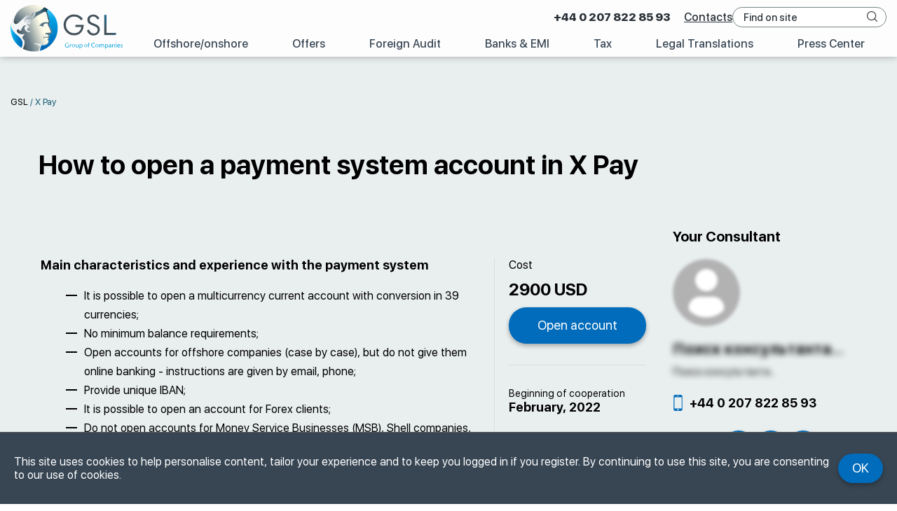

--- FILE ---
content_type: text/html; charset=UTF-8
request_url: https://gsl.org/en/offshore/payment_systems/x-pay/
body_size: 21708
content:
<!DOCTYPE html>
<html lang="en">
<head>
	<meta http-equiv="Content-Type" content="text/html; charset=UTF-8" />
	<title>X Pay payment system | GSL</title>
			<meta name="description" content="How to open an account in the X Pay payment system - general information, minimal requirements, fees" />
		<link rel="icon"href="https://gsl.org/en/wp-content/themes/gsl/i/logo/offshore.ico" type="image/x-icon" />
	<meta name="viewport" content="width=device-width, initial-scale=1">
		
    <!-- Twitter Card data -->
    <meta name="twitter:card" content="summary" />
    <meta name="twitter:site" content="@gsl_law_consult" />
    <meta name="twitter:creator" content="@gsl_law_consult" />
    <meta name="twitter:title" content="X Pay payment system | GSL" />
            <meta name="twitter:description" content="How to open an account in the X Pay payment system - general information, minimal requirements, fees" />
        <meta name="twitter:image:src" content="https://gsl.org/en/wp-content/themes/gsl/i/logo/social_logo.jpg" />
    <meta name="twitter:domain" content="https://gsl.org/" />

    <!-- Open Graph data -->
    <meta property="og:title" content="X Pay payment system | GSL" />
    <meta property="og:url" content="https://gsl.org/en/offshore/payment_systems/x-pay/" />
    <meta property="og:site_name" content="GSL Law &amp; Consulting" />
    <meta property="og:type" content="website" />
    <meta property="fb:app_id" content="332003053551695" />
            <meta property="og:description" content="How to open an account in the X Pay payment system - general information, minimal requirements, fees" />
        <meta property="og:image" content="https://gsl.org/en/wp-content/themes/gsl/i/logo/social_logo.jpg" />

            <!-- Href Lang -->
                    <link rel="alternate" hreflang="ru" href="https://gsl.org/ru/offshore/payment_systems/x-pay/" />
            <link rel="alternate" hreflang="en" href="https://gsl.org/en/offshore/payment_systems/x-pay/" />
    
    	<script data-cfasync="false" data-no-defer="1" data-no-minify="1" data-no-optimize="1">var ewww_webp_supported=!1;function check_webp_feature(A,e){var w;e=void 0!==e?e:function(){},ewww_webp_supported?e(ewww_webp_supported):((w=new Image).onload=function(){ewww_webp_supported=0<w.width&&0<w.height,e&&e(ewww_webp_supported)},w.onerror=function(){e&&e(!1)},w.src="data:image/webp;base64,"+{alpha:"UklGRkoAAABXRUJQVlA4WAoAAAAQAAAAAAAAAAAAQUxQSAwAAAARBxAR/Q9ERP8DAABWUDggGAAAABQBAJ0BKgEAAQAAAP4AAA3AAP7mtQAAAA=="}[A])}check_webp_feature("alpha");</script><script data-cfasync="false" data-no-defer="1" data-no-minify="1" data-no-optimize="1">var Arrive=function(c,w){"use strict";if(c.MutationObserver&&"undefined"!=typeof HTMLElement){var r,a=0,u=(r=HTMLElement.prototype.matches||HTMLElement.prototype.webkitMatchesSelector||HTMLElement.prototype.mozMatchesSelector||HTMLElement.prototype.msMatchesSelector,{matchesSelector:function(e,t){return e instanceof HTMLElement&&r.call(e,t)},addMethod:function(e,t,r){var a=e[t];e[t]=function(){return r.length==arguments.length?r.apply(this,arguments):"function"==typeof a?a.apply(this,arguments):void 0}},callCallbacks:function(e,t){t&&t.options.onceOnly&&1==t.firedElems.length&&(e=[e[0]]);for(var r,a=0;r=e[a];a++)r&&r.callback&&r.callback.call(r.elem,r.elem);t&&t.options.onceOnly&&1==t.firedElems.length&&t.me.unbindEventWithSelectorAndCallback.call(t.target,t.selector,t.callback)},checkChildNodesRecursively:function(e,t,r,a){for(var i,n=0;i=e[n];n++)r(i,t,a)&&a.push({callback:t.callback,elem:i}),0<i.childNodes.length&&u.checkChildNodesRecursively(i.childNodes,t,r,a)},mergeArrays:function(e,t){var r,a={};for(r in e)e.hasOwnProperty(r)&&(a[r]=e[r]);for(r in t)t.hasOwnProperty(r)&&(a[r]=t[r]);return a},toElementsArray:function(e){return e=void 0!==e&&("number"!=typeof e.length||e===c)?[e]:e}}),e=(l.prototype.addEvent=function(e,t,r,a){a={target:e,selector:t,options:r,callback:a,firedElems:[]};return this._beforeAdding&&this._beforeAdding(a),this._eventsBucket.push(a),a},l.prototype.removeEvent=function(e){for(var t,r=this._eventsBucket.length-1;t=this._eventsBucket[r];r--)e(t)&&(this._beforeRemoving&&this._beforeRemoving(t),(t=this._eventsBucket.splice(r,1))&&t.length&&(t[0].callback=null))},l.prototype.beforeAdding=function(e){this._beforeAdding=e},l.prototype.beforeRemoving=function(e){this._beforeRemoving=e},l),t=function(i,n){var o=new e,l=this,s={fireOnAttributesModification:!1};return o.beforeAdding(function(t){var e=t.target;e!==c.document&&e!==c||(e=document.getElementsByTagName("html")[0]);var r=new MutationObserver(function(e){n.call(this,e,t)}),a=i(t.options);r.observe(e,a),t.observer=r,t.me=l}),o.beforeRemoving(function(e){e.observer.disconnect()}),this.bindEvent=function(e,t,r){t=u.mergeArrays(s,t);for(var a=u.toElementsArray(this),i=0;i<a.length;i++)o.addEvent(a[i],e,t,r)},this.unbindEvent=function(){var r=u.toElementsArray(this);o.removeEvent(function(e){for(var t=0;t<r.length;t++)if(this===w||e.target===r[t])return!0;return!1})},this.unbindEventWithSelectorOrCallback=function(r){var a=u.toElementsArray(this),i=r,e="function"==typeof r?function(e){for(var t=0;t<a.length;t++)if((this===w||e.target===a[t])&&e.callback===i)return!0;return!1}:function(e){for(var t=0;t<a.length;t++)if((this===w||e.target===a[t])&&e.selector===r)return!0;return!1};o.removeEvent(e)},this.unbindEventWithSelectorAndCallback=function(r,a){var i=u.toElementsArray(this);o.removeEvent(function(e){for(var t=0;t<i.length;t++)if((this===w||e.target===i[t])&&e.selector===r&&e.callback===a)return!0;return!1})},this},i=new function(){var s={fireOnAttributesModification:!1,onceOnly:!1,existing:!1};function n(e,t,r){return!(!u.matchesSelector(e,t.selector)||(e._id===w&&(e._id=a++),-1!=t.firedElems.indexOf(e._id)))&&(t.firedElems.push(e._id),!0)}var c=(i=new t(function(e){var t={attributes:!1,childList:!0,subtree:!0};return e.fireOnAttributesModification&&(t.attributes=!0),t},function(e,i){e.forEach(function(e){var t=e.addedNodes,r=e.target,a=[];null!==t&&0<t.length?u.checkChildNodesRecursively(t,i,n,a):"attributes"===e.type&&n(r,i)&&a.push({callback:i.callback,elem:r}),u.callCallbacks(a,i)})})).bindEvent;return i.bindEvent=function(e,t,r){t=void 0===r?(r=t,s):u.mergeArrays(s,t);var a=u.toElementsArray(this);if(t.existing){for(var i=[],n=0;n<a.length;n++)for(var o=a[n].querySelectorAll(e),l=0;l<o.length;l++)i.push({callback:r,elem:o[l]});if(t.onceOnly&&i.length)return r.call(i[0].elem,i[0].elem);setTimeout(u.callCallbacks,1,i)}c.call(this,e,t,r)},i},o=new function(){var a={};function i(e,t){return u.matchesSelector(e,t.selector)}var n=(o=new t(function(){return{childList:!0,subtree:!0}},function(e,r){e.forEach(function(e){var t=e.removedNodes,e=[];null!==t&&0<t.length&&u.checkChildNodesRecursively(t,r,i,e),u.callCallbacks(e,r)})})).bindEvent;return o.bindEvent=function(e,t,r){t=void 0===r?(r=t,a):u.mergeArrays(a,t),n.call(this,e,t,r)},o};d(HTMLElement.prototype),d(NodeList.prototype),d(HTMLCollection.prototype),d(HTMLDocument.prototype),d(Window.prototype);var n={};return s(i,n,"unbindAllArrive"),s(o,n,"unbindAllLeave"),n}function l(){this._eventsBucket=[],this._beforeAdding=null,this._beforeRemoving=null}function s(e,t,r){u.addMethod(t,r,e.unbindEvent),u.addMethod(t,r,e.unbindEventWithSelectorOrCallback),u.addMethod(t,r,e.unbindEventWithSelectorAndCallback)}function d(e){e.arrive=i.bindEvent,s(i,e,"unbindArrive"),e.leave=o.bindEvent,s(o,e,"unbindLeave")}}(window,void 0),ewww_webp_supported=!1;function check_webp_feature(e,t){var r;ewww_webp_supported?t(ewww_webp_supported):((r=new Image).onload=function(){ewww_webp_supported=0<r.width&&0<r.height,t(ewww_webp_supported)},r.onerror=function(){t(!1)},r.src="data:image/webp;base64,"+{alpha:"UklGRkoAAABXRUJQVlA4WAoAAAAQAAAAAAAAAAAAQUxQSAwAAAARBxAR/Q9ERP8DAABWUDggGAAAABQBAJ0BKgEAAQAAAP4AAA3AAP7mtQAAAA==",animation:"UklGRlIAAABXRUJQVlA4WAoAAAASAAAAAAAAAAAAQU5JTQYAAAD/////AABBTk1GJgAAAAAAAAAAAAAAAAAAAGQAAABWUDhMDQAAAC8AAAAQBxAREYiI/gcA"}[e])}function ewwwLoadImages(e){if(e){for(var t=document.querySelectorAll(".batch-image img, .image-wrapper a, .ngg-pro-masonry-item a, .ngg-galleria-offscreen-seo-wrapper a"),r=0,a=t.length;r<a;r++)ewwwAttr(t[r],"data-src",t[r].getAttribute("data-webp")),ewwwAttr(t[r],"data-thumbnail",t[r].getAttribute("data-webp-thumbnail"));for(var i=document.querySelectorAll("div.woocommerce-product-gallery__image"),r=0,a=i.length;r<a;r++)ewwwAttr(i[r],"data-thumb",i[r].getAttribute("data-webp-thumb"))}for(var n=document.querySelectorAll("video"),r=0,a=n.length;r<a;r++)ewwwAttr(n[r],"poster",e?n[r].getAttribute("data-poster-webp"):n[r].getAttribute("data-poster-image"));for(var o,l=document.querySelectorAll("img.ewww_webp_lazy_load"),r=0,a=l.length;r<a;r++)e&&(ewwwAttr(l[r],"data-lazy-srcset",l[r].getAttribute("data-lazy-srcset-webp")),ewwwAttr(l[r],"data-srcset",l[r].getAttribute("data-srcset-webp")),ewwwAttr(l[r],"data-lazy-src",l[r].getAttribute("data-lazy-src-webp")),ewwwAttr(l[r],"data-src",l[r].getAttribute("data-src-webp")),ewwwAttr(l[r],"data-orig-file",l[r].getAttribute("data-webp-orig-file")),ewwwAttr(l[r],"data-medium-file",l[r].getAttribute("data-webp-medium-file")),ewwwAttr(l[r],"data-large-file",l[r].getAttribute("data-webp-large-file")),null!=(o=l[r].getAttribute("srcset"))&&!1!==o&&o.includes("R0lGOD")&&ewwwAttr(l[r],"src",l[r].getAttribute("data-lazy-src-webp"))),l[r].className=l[r].className.replace(/\bewww_webp_lazy_load\b/,"");for(var s=document.querySelectorAll(".ewww_webp"),r=0,a=s.length;r<a;r++)e?(ewwwAttr(s[r],"srcset",s[r].getAttribute("data-srcset-webp")),ewwwAttr(s[r],"src",s[r].getAttribute("data-src-webp")),ewwwAttr(s[r],"data-orig-file",s[r].getAttribute("data-webp-orig-file")),ewwwAttr(s[r],"data-medium-file",s[r].getAttribute("data-webp-medium-file")),ewwwAttr(s[r],"data-large-file",s[r].getAttribute("data-webp-large-file")),ewwwAttr(s[r],"data-large_image",s[r].getAttribute("data-webp-large_image")),ewwwAttr(s[r],"data-src",s[r].getAttribute("data-webp-src"))):(ewwwAttr(s[r],"srcset",s[r].getAttribute("data-srcset-img")),ewwwAttr(s[r],"src",s[r].getAttribute("data-src-img"))),s[r].className=s[r].className.replace(/\bewww_webp\b/,"ewww_webp_loaded");window.jQuery&&jQuery.fn.isotope&&jQuery.fn.imagesLoaded&&(jQuery(".fusion-posts-container-infinite").imagesLoaded(function(){jQuery(".fusion-posts-container-infinite").hasClass("isotope")&&jQuery(".fusion-posts-container-infinite").isotope()}),jQuery(".fusion-portfolio:not(.fusion-recent-works) .fusion-portfolio-wrapper").imagesLoaded(function(){jQuery(".fusion-portfolio:not(.fusion-recent-works) .fusion-portfolio-wrapper").isotope()}))}function ewwwWebPInit(e){ewwwLoadImages(e),ewwwNggLoadGalleries(e),document.arrive(".ewww_webp",function(){ewwwLoadImages(e)}),document.arrive(".ewww_webp_lazy_load",function(){ewwwLoadImages(e)}),document.arrive("videos",function(){ewwwLoadImages(e)}),"loading"==document.readyState?document.addEventListener("DOMContentLoaded",ewwwJSONParserInit):("undefined"!=typeof galleries&&ewwwNggParseGalleries(e),ewwwWooParseVariations(e))}function ewwwAttr(e,t,r){null!=r&&!1!==r&&e.setAttribute(t,r)}function ewwwJSONParserInit(){"undefined"!=typeof galleries&&check_webp_feature("alpha",ewwwNggParseGalleries),check_webp_feature("alpha",ewwwWooParseVariations)}function ewwwWooParseVariations(e){if(e)for(var t=document.querySelectorAll("form.variations_form"),r=0,a=t.length;r<a;r++){var i=t[r].getAttribute("data-product_variations"),n=!1;try{for(var o in i=JSON.parse(i))void 0!==i[o]&&void 0!==i[o].image&&(void 0!==i[o].image.src_webp&&(i[o].image.src=i[o].image.src_webp,n=!0),void 0!==i[o].image.srcset_webp&&(i[o].image.srcset=i[o].image.srcset_webp,n=!0),void 0!==i[o].image.full_src_webp&&(i[o].image.full_src=i[o].image.full_src_webp,n=!0),void 0!==i[o].image.gallery_thumbnail_src_webp&&(i[o].image.gallery_thumbnail_src=i[o].image.gallery_thumbnail_src_webp,n=!0),void 0!==i[o].image.thumb_src_webp&&(i[o].image.thumb_src=i[o].image.thumb_src_webp,n=!0));n&&ewwwAttr(t[r],"data-product_variations",JSON.stringify(i))}catch(e){}}}function ewwwNggParseGalleries(e){if(e)for(var t in galleries){var r=galleries[t];galleries[t].images_list=ewwwNggParseImageList(r.images_list)}}function ewwwNggLoadGalleries(e){e&&document.addEventListener("ngg.galleria.themeadded",function(e,t){window.ngg_galleria._create_backup=window.ngg_galleria.create,window.ngg_galleria.create=function(e,t){var r=$(e).data("id");return galleries["gallery_"+r].images_list=ewwwNggParseImageList(galleries["gallery_"+r].images_list),window.ngg_galleria._create_backup(e,t)}})}function ewwwNggParseImageList(e){for(var t in e){var r=e[t];if(void 0!==r["image-webp"]&&(e[t].image=r["image-webp"],delete e[t]["image-webp"]),void 0!==r["thumb-webp"]&&(e[t].thumb=r["thumb-webp"],delete e[t]["thumb-webp"]),void 0!==r.full_image_webp&&(e[t].full_image=r.full_image_webp,delete e[t].full_image_webp),void 0!==r.srcsets)for(var a in r.srcsets)nggSrcset=r.srcsets[a],void 0!==r.srcsets[a+"-webp"]&&(e[t].srcsets[a]=r.srcsets[a+"-webp"],delete e[t].srcsets[a+"-webp"]);if(void 0!==r.full_srcsets)for(var i in r.full_srcsets)nggFSrcset=r.full_srcsets[i],void 0!==r.full_srcsets[i+"-webp"]&&(e[t].full_srcsets[i]=r.full_srcsets[i+"-webp"],delete e[t].full_srcsets[i+"-webp"])}return e}check_webp_feature("alpha",ewwwWebPInit);</script><meta name='robots' content='max-image-preview:large' />
<link rel='dns-prefetch' href='//www.google.com' />
<style id='wp-img-auto-sizes-contain-inline-css' type='text/css'>
img:is([sizes=auto i],[sizes^="auto," i]){contain-intrinsic-size:3000px 1500px}
/*# sourceURL=wp-img-auto-sizes-contain-inline-css */
</style>
<link async rel='stylesheet'  href='//gsl.org/en/wp-content/cache/gsl.org/wpfc-minified/9jk0x5m1/604e3.css' type='text/css' media='all' />
<link async rel='stylesheet'  href='//gsl.org/en/wp-content/cache/gsl.org/wpfc-minified/6w6ngo58/604e3.css' type='text/css' media='all' />
<link async rel='stylesheet'  href='//gsl.org/en/wp-content/cache/gsl.org/wpfc-minified/fiaidiu/604e3.css' type='text/css' media='all' />
<link async rel='stylesheet'  href='//gsl.org/en/wp-content/cache/gsl.org/wpfc-minified/23d0bo65/604e3.css' type='text/css' media='all' />
<link rel='stylesheet'  href='//gsl.org/en/wp-content/cache/gsl.org/wpfc-minified/g28h18u8/604e3.css' type='text/css' media='all' />
<link rel='stylesheet'  href='//gsl.org/en/wp-content/cache/gsl.org/wpfc-minified/lykuykw7/604e3.css' type='text/css' media='all' />
<link rel='stylesheet'  href='//gsl.org/en/wp-content/cache/gsl.org/wpfc-minified/5i7ntdq/604e3.css' type='text/css' media='all' />
<link rel='stylesheet'  href='//gsl.org/en/wp-content/cache/gsl.org/wpfc-minified/jp5nix1j/604e3.css' type='text/css' media='all' />
<link rel='stylesheet'  href='//gsl.org/en/wp-content/cache/gsl.org/wpfc-minified/1okrvnfa/604e3.css' type='text/css' media='all' />
<link rel='stylesheet'  href='//gsl.org/en/wp-content/cache/gsl.org/wpfc-minified/2qz1bimp/604e3.css' type='text/css' media='all' />
<link rel='stylesheet'  href='//gsl.org/en/wp-content/cache/gsl.org/wpfc-minified/f6ggcxnw/604e4.css' type='text/css' media='all' />
<link rel='stylesheet'  href='//gsl.org/en/wp-content/cache/gsl.org/wpfc-minified/lyjoiare/604e4.css' type='text/css' media='all' />
<link rel='stylesheet'  href='//gsl.org/en/wp-content/cache/gsl.org/wpfc-minified/kb292sau/604e4.css' type='text/css' media='all' />
<link rel='stylesheet'  href='//gsl.org/en/wp-content/cache/gsl.org/wpfc-minified/d3ozqfqe/604e3.css' type='text/css' media='print' />
<style id='wp-block-library-inline-css' type='text/css'>
:root{--wp-block-synced-color:#7a00df;--wp-block-synced-color--rgb:122,0,223;--wp-bound-block-color:var(--wp-block-synced-color);--wp-editor-canvas-background:#ddd;--wp-admin-theme-color:#007cba;--wp-admin-theme-color--rgb:0,124,186;--wp-admin-theme-color-darker-10:#006ba1;--wp-admin-theme-color-darker-10--rgb:0,107,160.5;--wp-admin-theme-color-darker-20:#005a87;--wp-admin-theme-color-darker-20--rgb:0,90,135;--wp-admin-border-width-focus:2px}@media (min-resolution:192dpi){:root{--wp-admin-border-width-focus:1.5px}}.wp-element-button{cursor:pointer}:root .has-very-light-gray-background-color{background-color:#eee}:root .has-very-dark-gray-background-color{background-color:#313131}:root .has-very-light-gray-color{color:#eee}:root .has-very-dark-gray-color{color:#313131}:root .has-vivid-green-cyan-to-vivid-cyan-blue-gradient-background{background:linear-gradient(135deg,#00d084,#0693e3)}:root .has-purple-crush-gradient-background{background:linear-gradient(135deg,#34e2e4,#4721fb 50%,#ab1dfe)}:root .has-hazy-dawn-gradient-background{background:linear-gradient(135deg,#faaca8,#dad0ec)}:root .has-subdued-olive-gradient-background{background:linear-gradient(135deg,#fafae1,#67a671)}:root .has-atomic-cream-gradient-background{background:linear-gradient(135deg,#fdd79a,#004a59)}:root .has-nightshade-gradient-background{background:linear-gradient(135deg,#330968,#31cdcf)}:root .has-midnight-gradient-background{background:linear-gradient(135deg,#020381,#2874fc)}:root{--wp--preset--font-size--normal:16px;--wp--preset--font-size--huge:42px}.has-regular-font-size{font-size:1em}.has-larger-font-size{font-size:2.625em}.has-normal-font-size{font-size:var(--wp--preset--font-size--normal)}.has-huge-font-size{font-size:var(--wp--preset--font-size--huge)}.has-text-align-center{text-align:center}.has-text-align-left{text-align:left}.has-text-align-right{text-align:right}.has-fit-text{white-space:nowrap!important}#end-resizable-editor-section{display:none}.aligncenter{clear:both}.items-justified-left{justify-content:flex-start}.items-justified-center{justify-content:center}.items-justified-right{justify-content:flex-end}.items-justified-space-between{justify-content:space-between}.screen-reader-text{border:0;clip-path:inset(50%);height:1px;margin:-1px;overflow:hidden;padding:0;position:absolute;width:1px;word-wrap:normal!important}.screen-reader-text:focus{background-color:#ddd;clip-path:none;color:#444;display:block;font-size:1em;height:auto;left:5px;line-height:normal;padding:15px 23px 14px;text-decoration:none;top:5px;width:auto;z-index:100000}html :where(.has-border-color){border-style:solid}html :where([style*=border-top-color]){border-top-style:solid}html :where([style*=border-right-color]){border-right-style:solid}html :where([style*=border-bottom-color]){border-bottom-style:solid}html :where([style*=border-left-color]){border-left-style:solid}html :where([style*=border-width]){border-style:solid}html :where([style*=border-top-width]){border-top-style:solid}html :where([style*=border-right-width]){border-right-style:solid}html :where([style*=border-bottom-width]){border-bottom-style:solid}html :where([style*=border-left-width]){border-left-style:solid}html :where(img[class*=wp-image-]){height:auto;max-width:100%}:where(figure){margin:0 0 1em}html :where(.is-position-sticky){--wp-admin--admin-bar--position-offset:var(--wp-admin--admin-bar--height,0px)}@media screen and (max-width:600px){html :where(.is-position-sticky){--wp-admin--admin-bar--position-offset:0px}}

/*# sourceURL=wp-block-library-inline-css */
</style><style id='global-styles-inline-css' type='text/css'>
:root{--wp--preset--aspect-ratio--square: 1;--wp--preset--aspect-ratio--4-3: 4/3;--wp--preset--aspect-ratio--3-4: 3/4;--wp--preset--aspect-ratio--3-2: 3/2;--wp--preset--aspect-ratio--2-3: 2/3;--wp--preset--aspect-ratio--16-9: 16/9;--wp--preset--aspect-ratio--9-16: 9/16;--wp--preset--color--black: #000000;--wp--preset--color--cyan-bluish-gray: #abb8c3;--wp--preset--color--white: #ffffff;--wp--preset--color--pale-pink: #f78da7;--wp--preset--color--vivid-red: #cf2e2e;--wp--preset--color--luminous-vivid-orange: #ff6900;--wp--preset--color--luminous-vivid-amber: #fcb900;--wp--preset--color--light-green-cyan: #7bdcb5;--wp--preset--color--vivid-green-cyan: #00d084;--wp--preset--color--pale-cyan-blue: #8ed1fc;--wp--preset--color--vivid-cyan-blue: #0693e3;--wp--preset--color--vivid-purple: #9b51e0;--wp--preset--gradient--vivid-cyan-blue-to-vivid-purple: linear-gradient(135deg,rgb(6,147,227) 0%,rgb(155,81,224) 100%);--wp--preset--gradient--light-green-cyan-to-vivid-green-cyan: linear-gradient(135deg,rgb(122,220,180) 0%,rgb(0,208,130) 100%);--wp--preset--gradient--luminous-vivid-amber-to-luminous-vivid-orange: linear-gradient(135deg,rgb(252,185,0) 0%,rgb(255,105,0) 100%);--wp--preset--gradient--luminous-vivid-orange-to-vivid-red: linear-gradient(135deg,rgb(255,105,0) 0%,rgb(207,46,46) 100%);--wp--preset--gradient--very-light-gray-to-cyan-bluish-gray: linear-gradient(135deg,rgb(238,238,238) 0%,rgb(169,184,195) 100%);--wp--preset--gradient--cool-to-warm-spectrum: linear-gradient(135deg,rgb(74,234,220) 0%,rgb(151,120,209) 20%,rgb(207,42,186) 40%,rgb(238,44,130) 60%,rgb(251,105,98) 80%,rgb(254,248,76) 100%);--wp--preset--gradient--blush-light-purple: linear-gradient(135deg,rgb(255,206,236) 0%,rgb(152,150,240) 100%);--wp--preset--gradient--blush-bordeaux: linear-gradient(135deg,rgb(254,205,165) 0%,rgb(254,45,45) 50%,rgb(107,0,62) 100%);--wp--preset--gradient--luminous-dusk: linear-gradient(135deg,rgb(255,203,112) 0%,rgb(199,81,192) 50%,rgb(65,88,208) 100%);--wp--preset--gradient--pale-ocean: linear-gradient(135deg,rgb(255,245,203) 0%,rgb(182,227,212) 50%,rgb(51,167,181) 100%);--wp--preset--gradient--electric-grass: linear-gradient(135deg,rgb(202,248,128) 0%,rgb(113,206,126) 100%);--wp--preset--gradient--midnight: linear-gradient(135deg,rgb(2,3,129) 0%,rgb(40,116,252) 100%);--wp--preset--font-size--small: 13px;--wp--preset--font-size--medium: 20px;--wp--preset--font-size--large: 36px;--wp--preset--font-size--x-large: 42px;--wp--preset--spacing--20: 0.44rem;--wp--preset--spacing--30: 0.67rem;--wp--preset--spacing--40: 1rem;--wp--preset--spacing--50: 1.5rem;--wp--preset--spacing--60: 2.25rem;--wp--preset--spacing--70: 3.38rem;--wp--preset--spacing--80: 5.06rem;--wp--preset--shadow--natural: 6px 6px 9px rgba(0, 0, 0, 0.2);--wp--preset--shadow--deep: 12px 12px 50px rgba(0, 0, 0, 0.4);--wp--preset--shadow--sharp: 6px 6px 0px rgba(0, 0, 0, 0.2);--wp--preset--shadow--outlined: 6px 6px 0px -3px rgb(255, 255, 255), 6px 6px rgb(0, 0, 0);--wp--preset--shadow--crisp: 6px 6px 0px rgb(0, 0, 0);}:where(.is-layout-flex){gap: 0.5em;}:where(.is-layout-grid){gap: 0.5em;}body .is-layout-flex{display: flex;}.is-layout-flex{flex-wrap: wrap;align-items: center;}.is-layout-flex > :is(*, div){margin: 0;}body .is-layout-grid{display: grid;}.is-layout-grid > :is(*, div){margin: 0;}:where(.wp-block-columns.is-layout-flex){gap: 2em;}:where(.wp-block-columns.is-layout-grid){gap: 2em;}:where(.wp-block-post-template.is-layout-flex){gap: 1.25em;}:where(.wp-block-post-template.is-layout-grid){gap: 1.25em;}.has-black-color{color: var(--wp--preset--color--black) !important;}.has-cyan-bluish-gray-color{color: var(--wp--preset--color--cyan-bluish-gray) !important;}.has-white-color{color: var(--wp--preset--color--white) !important;}.has-pale-pink-color{color: var(--wp--preset--color--pale-pink) !important;}.has-vivid-red-color{color: var(--wp--preset--color--vivid-red) !important;}.has-luminous-vivid-orange-color{color: var(--wp--preset--color--luminous-vivid-orange) !important;}.has-luminous-vivid-amber-color{color: var(--wp--preset--color--luminous-vivid-amber) !important;}.has-light-green-cyan-color{color: var(--wp--preset--color--light-green-cyan) !important;}.has-vivid-green-cyan-color{color: var(--wp--preset--color--vivid-green-cyan) !important;}.has-pale-cyan-blue-color{color: var(--wp--preset--color--pale-cyan-blue) !important;}.has-vivid-cyan-blue-color{color: var(--wp--preset--color--vivid-cyan-blue) !important;}.has-vivid-purple-color{color: var(--wp--preset--color--vivid-purple) !important;}.has-black-background-color{background-color: var(--wp--preset--color--black) !important;}.has-cyan-bluish-gray-background-color{background-color: var(--wp--preset--color--cyan-bluish-gray) !important;}.has-white-background-color{background-color: var(--wp--preset--color--white) !important;}.has-pale-pink-background-color{background-color: var(--wp--preset--color--pale-pink) !important;}.has-vivid-red-background-color{background-color: var(--wp--preset--color--vivid-red) !important;}.has-luminous-vivid-orange-background-color{background-color: var(--wp--preset--color--luminous-vivid-orange) !important;}.has-luminous-vivid-amber-background-color{background-color: var(--wp--preset--color--luminous-vivid-amber) !important;}.has-light-green-cyan-background-color{background-color: var(--wp--preset--color--light-green-cyan) !important;}.has-vivid-green-cyan-background-color{background-color: var(--wp--preset--color--vivid-green-cyan) !important;}.has-pale-cyan-blue-background-color{background-color: var(--wp--preset--color--pale-cyan-blue) !important;}.has-vivid-cyan-blue-background-color{background-color: var(--wp--preset--color--vivid-cyan-blue) !important;}.has-vivid-purple-background-color{background-color: var(--wp--preset--color--vivid-purple) !important;}.has-black-border-color{border-color: var(--wp--preset--color--black) !important;}.has-cyan-bluish-gray-border-color{border-color: var(--wp--preset--color--cyan-bluish-gray) !important;}.has-white-border-color{border-color: var(--wp--preset--color--white) !important;}.has-pale-pink-border-color{border-color: var(--wp--preset--color--pale-pink) !important;}.has-vivid-red-border-color{border-color: var(--wp--preset--color--vivid-red) !important;}.has-luminous-vivid-orange-border-color{border-color: var(--wp--preset--color--luminous-vivid-orange) !important;}.has-luminous-vivid-amber-border-color{border-color: var(--wp--preset--color--luminous-vivid-amber) !important;}.has-light-green-cyan-border-color{border-color: var(--wp--preset--color--light-green-cyan) !important;}.has-vivid-green-cyan-border-color{border-color: var(--wp--preset--color--vivid-green-cyan) !important;}.has-pale-cyan-blue-border-color{border-color: var(--wp--preset--color--pale-cyan-blue) !important;}.has-vivid-cyan-blue-border-color{border-color: var(--wp--preset--color--vivid-cyan-blue) !important;}.has-vivid-purple-border-color{border-color: var(--wp--preset--color--vivid-purple) !important;}.has-vivid-cyan-blue-to-vivid-purple-gradient-background{background: var(--wp--preset--gradient--vivid-cyan-blue-to-vivid-purple) !important;}.has-light-green-cyan-to-vivid-green-cyan-gradient-background{background: var(--wp--preset--gradient--light-green-cyan-to-vivid-green-cyan) !important;}.has-luminous-vivid-amber-to-luminous-vivid-orange-gradient-background{background: var(--wp--preset--gradient--luminous-vivid-amber-to-luminous-vivid-orange) !important;}.has-luminous-vivid-orange-to-vivid-red-gradient-background{background: var(--wp--preset--gradient--luminous-vivid-orange-to-vivid-red) !important;}.has-very-light-gray-to-cyan-bluish-gray-gradient-background{background: var(--wp--preset--gradient--very-light-gray-to-cyan-bluish-gray) !important;}.has-cool-to-warm-spectrum-gradient-background{background: var(--wp--preset--gradient--cool-to-warm-spectrum) !important;}.has-blush-light-purple-gradient-background{background: var(--wp--preset--gradient--blush-light-purple) !important;}.has-blush-bordeaux-gradient-background{background: var(--wp--preset--gradient--blush-bordeaux) !important;}.has-luminous-dusk-gradient-background{background: var(--wp--preset--gradient--luminous-dusk) !important;}.has-pale-ocean-gradient-background{background: var(--wp--preset--gradient--pale-ocean) !important;}.has-electric-grass-gradient-background{background: var(--wp--preset--gradient--electric-grass) !important;}.has-midnight-gradient-background{background: var(--wp--preset--gradient--midnight) !important;}.has-small-font-size{font-size: var(--wp--preset--font-size--small) !important;}.has-medium-font-size{font-size: var(--wp--preset--font-size--medium) !important;}.has-large-font-size{font-size: var(--wp--preset--font-size--large) !important;}.has-x-large-font-size{font-size: var(--wp--preset--font-size--x-large) !important;}
/*# sourceURL=global-styles-inline-css */
</style>

<style id='classic-theme-styles-inline-css' type='text/css'>
/*! This file is auto-generated */
.wp-block-button__link{color:#fff;background-color:#32373c;border-radius:9999px;box-shadow:none;text-decoration:none;padding:calc(.667em + 2px) calc(1.333em + 2px);font-size:1.125em}.wp-block-file__button{background:#32373c;color:#fff;text-decoration:none}
/*# sourceURL=/wp-includes/css/classic-themes.min.css */
</style>
<link rel='stylesheet'  href='//gsl.org/en/wp-content/cache/gsl.org/wpfc-minified/dr5aory0/604e3.css' type='text/css' media='all' />
<script type="text/javascript" src="https://gsl.org/en/wp-content/themes/gsl/js/jquery.min.js?ver=2.2.4" id="jquery-js"></script>
<link rel="canonical" href="https://gsl.org/en/offshore/payment_systems/x-pay/" />
<noscript><style>.lazyload[data-src]{display:none !important;}</style></noscript><style>.lazyload{background-image:none !important;}.lazyload:before{background-image:none !important;}</style></head>
<body id="__offshore" >
    <header id="header" class="header">
        <div class="header-inner flex-block">
            <div id="logo" class="header__logo-block">
                                <a href="/en/">
                    <img class="logo-image" width="160" height="68" alt="International Law &amp; Offshore" src="https://gsl.org/en/wp-content/themes/gsl/i/logo/site-logos/logo-offshore.svg" title="GSL Group of Companies"/>
                </a>
            </div>
            <div class="header__menu-block">
                <div class="header__menu-secondary flex-block">
				<div class="header__menu-secondary-left">
									</div>
				<div class="header__menu-secondary-right">
						<ul id="menu-secondary_menu" class="menu-secondary__menu"><li id="menu-item-33761" class="menu-phone menu-item menu-item-type-custom menu-item-object-custom menu-item-33761"><a href="tel:+4402078228593">+44 0 207 822 85 93</a></li>
<li id="menu-item-33762" class="menu-item menu-item-type-post_type menu-item-object-page menu-item-33762"><a href="https://gsl.org/en/contacts/">Contacts</a></li>
</ul>						<div class="lang-search">
														<div class="lang-switcher">
															</div>
							<div class="search-form-container">
								<div class="overlap-search"></div>
								<form class="search-form" action="https://gsl.org/en/" method="get" role="search">
									<div class="container-search">
																				<input type="text" class="search-input" placeholder="Find on site" value="" name="s">
										<button type="submit" class="search-submit" ></button>
									</div>
								</form>
							</div>
						</div>
					</div>
                </div>
                <div class="header__menu-main">
                    <ul id="menu-main_menu" class="menu-main__menu flex-block"><li class="menu-desktop-hidden menu-item menu-item-type-post_type menu-item-object-page menu-item-top"><a href="https://gsl.org/en/contacts/">Contacts</a></li>
<li class="menu-dropdown menu-item menu-item-type-post_type menu-item-object-page menu-item-has-children menu-item-top"><a href="https://gsl.org/en/offshore/">Offshore/onshore<span class='menu-arrow'></span></a>
<ul class="sub-menu">
<li class='menu-desktop-hidden menu-item menu-item-back'><a href='#'><span class='menu-arrow'></span>Back</a></li><li class="menu-item menu-item-type-post_type menu-item-object-page"><a href="https://gsl.org/en/offshore/offshore-zones/">Offshore zones</a></li>
</ul>
</li>
<li class="menu-item menu-item-type-post_type menu-item-object-page menu-item-top"><a href="https://gsl.org/en/offers/">Offers</a></li>
<li class="mega-menu mega-menu__slim menu-item menu-item-type-post_type menu-item-object-page menu-item-has-children menu-item-top"><a href="https://gsl.org/en/audit-foreign/">Foreign Audit<span class='menu-arrow'></span></a>
<ul class="sub-menu">
<li class='menu-desktop-hidden menu-item menu-item-back'><a href='#'><span class='menu-arrow'></span>Back</a></li><li class="mega-menu-column menu-item menu-item-type-custom menu-item-object-custom menu-item-has-children">
	<ul class="mega-menu-list menu-depth-2">
<li class="menu-empty menu-item menu-item-type-custom menu-item-object-custom menu-item-has-children"><a href="#">Empty<span class='menu-arrow'></span></a>
		<ul class="sub-menu menu-depth-3">
<li class="country-andorra menu-item menu-item-type-post_type menu-item-object-jur_audit"><a href="https://gsl.org/en/audit-foreign/audit-andorra/">Andorra</a></li>
<li class="country-anguilla menu-item menu-item-type-post_type menu-item-object-jur_audit"><a href="https://gsl.org/en/audit-foreign/audit-anguilla/">Anguilla</a></li>
<li class="country-antigua menu-item menu-item-type-post_type menu-item-object-jur_audit"><a href="https://gsl.org/en/audit-foreign/audit-antigua-barbuda/">Antigua</a></li>
<li class="country-armenia menu-item menu-item-type-post_type menu-item-object-jur_audit"><a href="https://gsl.org/en/audit-foreign/audit-armenia/">Armenia</a></li>
<li class="country-australia menu-item menu-item-type-post_type menu-item-object-jur_audit"><a href="https://gsl.org/en/audit-foreign/audit-australia/">Australia</a></li>
<li class="country-austria menu-item menu-item-type-post_type menu-item-object-jur_audit"><a href="https://gsl.org/en/audit-foreign/audit-austria/">Austria</a></li>
<li class="country-bahamas menu-item menu-item-type-post_type menu-item-object-jur_audit"><a href="https://gsl.org/en/audit-foreign/audit-bahamas/">Bahamas</a></li>
<li class="country-bahrain menu-item menu-item-type-post_type menu-item-object-jur_audit"><a href="https://gsl.org/en/audit-foreign/audit-bahrain/">Bahrain</a></li>
<li class="country-belgium menu-item menu-item-type-post_type menu-item-object-jur_audit"><a href="https://gsl.org/en/audit-foreign/audit-belgium/">Belgium</a></li>
<li class="country-belize menu-item menu-item-type-post_type menu-item-object-jur_audit"><a href="https://gsl.org/en/audit-foreign/audit-belize/">Belize</a></li>
<li class="country-bulgaria menu-item menu-item-type-post_type menu-item-object-jur_audit"><a href="https://gsl.org/en/audit-foreign/audit-bulgaria/">Bulgaria</a></li>
<li class="country-british-virgin-islands menu-item menu-item-type-post_type menu-item-object-jur_audit"><a href="https://gsl.org/en/audit-foreign/audit-bvi/">BVI</a></li>
<li class="country-canada menu-item menu-item-type-post_type menu-item-object-jur_audit"><a href="https://gsl.org/en/audit-foreign/audit-canada/">Canada</a></li>
<li class="country-cayman-islands menu-item menu-item-type-post_type menu-item-object-jur_audit"><a href="https://gsl.org/en/audit-foreign/audit-cayman-islands/">Cayman Islands</a></li>
<li class="country-cyprus menu-item menu-item-type-post_type menu-item-object-jur_audit"><a href="https://gsl.org/en/audit-foreign/audit-cyprus/">Cyprus</a></li>
<li class="country-costa-rica menu-item menu-item-type-post_type menu-item-object-jur_audit"><a href="https://gsl.org/en/audit-foreign/audit-costa-rica/">Costa Rica</a></li>
<li class="country-china menu-item menu-item-type-post_type menu-item-object-jur_audit"><a href="https://gsl.org/en/audit-foreign/audit-china/">China</a></li>
<li class="country-czech-republic menu-item menu-item-type-post_type menu-item-object-jur_audit"><a href="https://gsl.org/en/audit-foreign/audit-czech-republic/">Czech Republic</a></li>
<li class="country-denmark menu-item menu-item-type-post_type menu-item-object-jur_audit"><a href="https://gsl.org/en/audit-foreign/audit-denmark/">Denmark</a></li>
<li class="country-dominica menu-item menu-item-type-post_type menu-item-object-jur_audit"><a href="https://gsl.org/en/audit-foreign/dominica/">Dominica</a></li>
<li class="country-egypt menu-item menu-item-type-post_type menu-item-object-jur_audit"><a href="https://gsl.org/en/audit-foreign/audit-egypt/">Egypt</a></li>
<li class="country-estonia menu-item menu-item-type-post_type menu-item-object-jur_audit"><a href="https://gsl.org/en/audit-foreign/audit-estonia/">Estonia</a></li>
		</ul>
</li>
	</ul>
</li>
<li class="mega-menu-column menu-item menu-item-type-custom menu-item-object-custom menu-item-has-children">
	<ul class="mega-menu-list menu-depth-2">
<li class="menu-empty menu-item menu-item-type-custom menu-item-object-custom menu-item-has-children"><a href="#">Empty<span class='menu-arrow'></span></a>
		<ul class="sub-menu menu-depth-3">
<li class="country-finland menu-item menu-item-type-post_type menu-item-object-jur_audit"><a href="https://gsl.org/en/audit-foreign/audit-finland/">Finland</a></li>
<li class="country-georgia menu-item menu-item-type-post_type menu-item-object-jur_audit"><a href="https://gsl.org/en/audit-foreign/georgia/">Georgia</a></li>
<li class="country-germany menu-item menu-item-type-post_type menu-item-object-jur_audit"><a href="https://gsl.org/en/audit-foreign/audit-germany/">Germany</a></li>
<li class="country-gibraltar menu-item menu-item-type-post_type menu-item-object-jur_audit"><a href="https://gsl.org/en/audit-foreign/audit-gibraltar/">Gibraltar</a></li>
<li class="country-greece menu-item menu-item-type-post_type menu-item-object-jur_audit"><a href="https://gsl.org/en/audit-foreign/audit-greece/">Greece</a></li>
<li class="country-guernsey menu-item menu-item-type-post_type menu-item-object-jur_audit"><a href="https://gsl.org/en/audit-foreign/audit-guernsey/">Guernsey</a></li>
<li class="country-hong-kong menu-item menu-item-type-post_type menu-item-object-jur_audit"><a href="https://gsl.org/en/audit-foreign/audit-hong-kong/">Hong Kong</a></li>
<li class="country-hungary menu-item menu-item-type-post_type menu-item-object-jur_audit"><a href="https://gsl.org/en/audit-foreign/audit-hungary/">Hungary</a></li>
<li class="country-iceland menu-item menu-item-type-post_type menu-item-object-jur_audit"><a href="https://gsl.org/en/audit-foreign/audit-iceland/">Iceland</a></li>
<li class="country-india menu-item menu-item-type-post_type menu-item-object-jur_audit"><a href="https://gsl.org/en/audit-foreign/audit-india/">India</a></li>
<li class="country-indonesia menu-item menu-item-type-post_type menu-item-object-jur_audit"><a href="https://gsl.org/en/audit-foreign/audit-indonesia/">Indonesia</a></li>
<li class="country-ireland menu-item menu-item-type-post_type menu-item-object-jur_audit"><a href="https://gsl.org/en/audit-foreign/audit-ireland/">Ireland</a></li>
<li class="country-israel menu-item menu-item-type-post_type menu-item-object-jur_audit"><a href="https://gsl.org/en/audit-foreign/israel/">Israel</a></li>
<li class="country-italy menu-item menu-item-type-post_type menu-item-object-jur_audit"><a href="https://gsl.org/en/audit-foreign/audit-italy/">Italy</a></li>
<li class="country-jersey menu-item menu-item-type-post_type menu-item-object-jur_audit"><a href="https://gsl.org/en/audit-foreign/audit-jersey/">Jersey</a></li>
<li class="country-kazakhstan menu-item menu-item-type-post_type menu-item-object-jur_audit"><a href="https://gsl.org/en/audit-foreign/audit-kazakhstan/">Kazakhstan</a></li>
<li class="country-kyrgyzstan menu-item menu-item-type-post_type menu-item-object-jur_audit"><a href="https://gsl.org/en/audit-foreign/audit-kyrgyzstan/">Kyrgyzstan</a></li>
<li class="country-latvia menu-item menu-item-type-post_type menu-item-object-jur_audit"><a href="https://gsl.org/en/audit-foreign/audit-latvia/">Latvia</a></li>
<li class="country-liberia menu-item menu-item-type-post_type menu-item-object-jur_audit"><a href="https://gsl.org/en/audit-foreign/liberia/">Liberia</a></li>
<li class="country-liechtenstein menu-item menu-item-type-post_type menu-item-object-jur_audit"><a href="https://gsl.org/en/audit-foreign/audit-liechtenstein/">Liechtenstein</a></li>
<li class="country-lithuania menu-item menu-item-type-post_type menu-item-object-jur_audit"><a href="https://gsl.org/en/audit-foreign/audit-lithuania/">Lithuania</a></li>
<li class="country-luxembourg menu-item menu-item-type-post_type menu-item-object-jur_audit"><a href="https://gsl.org/en/audit-foreign/audit-luxembourg/">Luxembourg</a></li>
		</ul>
</li>
	</ul>
</li>
<li class="mega-menu-column menu-item menu-item-type-custom menu-item-object-custom menu-item-has-children">
	<ul class="mega-menu-list menu-depth-2">
<li class="menu-empty menu-item menu-item-type-custom menu-item-object-custom menu-item-has-children"><a href="#">Empty<span class='menu-arrow'></span></a>
		<ul class="sub-menu menu-depth-3">
<li class="country-macao menu-item menu-item-type-post_type menu-item-object-jur_audit"><a href="https://gsl.org/en/audit-foreign/audit-macao/">Macao</a></li>
<li class="country-madeira menu-item menu-item-type-post_type menu-item-object-jur_audit"><a href="https://gsl.org/en/audit-foreign/madeira/">Madeira</a></li>
<li class="country-malta menu-item menu-item-type-post_type menu-item-object-jur_audit"><a href="https://gsl.org/en/audit-foreign/audit-malta/">Malta</a></li>
<li class="country-marshall-island menu-item menu-item-type-post_type menu-item-object-jur_audit"><a href="https://gsl.org/en/audit-foreign/audit-marshall-islands/">Marshall Islands</a></li>
<li class="country-mauritius menu-item menu-item-type-post_type menu-item-object-jur_audit"><a href="https://gsl.org/en/audit-foreign/audit-mauritius/">Mauritus</a></li>
<li class="country-monaco menu-item menu-item-type-post_type menu-item-object-jur_audit"><a href="https://gsl.org/en/audit-foreign/audit-monaco/">Monaco</a></li>
<li class="country-montenegro menu-item menu-item-type-post_type menu-item-object-jur_audit"><a href="https://gsl.org/en/audit-foreign/audit-montenegro/">Montenegro</a></li>
<li class="country-netherlands menu-item menu-item-type-post_type menu-item-object-jur_audit"><a href="https://gsl.org/en/audit-foreign/audit-netherlands/">Netherlands</a></li>
<li class="country-saint-kitts-and-nevis menu-item menu-item-type-post_type menu-item-object-jur_audit"><a href="https://gsl.org/en/audit-foreign/audit-nevis/">Nevis</a></li>
<li class="country-new-zealand menu-item menu-item-type-post_type menu-item-object-jur_audit"><a href="https://gsl.org/en/audit-foreign/audit-newzealand/">New Zealand</a></li>
<li class="country-norfolk-island menu-item menu-item-type-post_type menu-item-object-jur_audit"><a href="https://gsl.org/en/audit-foreign/audit-norfolk/">Norfolk</a></li>
<li class="country-oman menu-item menu-item-type-post_type menu-item-object-jur_audit"><a href="https://gsl.org/en/audit-foreign/oman/">Oman</a></li>
<li class="country-panama menu-item menu-item-type-post_type menu-item-object-jur_audit"><a href="https://gsl.org/en/audit-foreign/audit-panama/">Panama</a></li>
<li class="country-portugal menu-item menu-item-type-post_type menu-item-object-jur_audit"><a href="https://gsl.org/en/audit-foreign/audit-portugal/">Portugal</a></li>
<li class="country-qatar menu-item menu-item-type-post_type menu-item-object-jur_audit"><a href="https://gsl.org/en/audit-foreign/qatar/">Qatar</a></li>
<li class="country-romania menu-item menu-item-type-post_type menu-item-object-jur_audit"><a href="https://gsl.org/en/audit-foreign/audit-romania/">Romania</a></li>
<li class="country-st-lucia menu-item menu-item-type-post_type menu-item-object-jur_audit"><a href="https://gsl.org/en/audit-foreign/audit-saint-lucia/">Saint Lucia</a></li>
<li class="country-saudi-arabia menu-item menu-item-type-post_type menu-item-object-jur_audit"><a href="https://gsl.org/en/audit-foreign/audit-saudi-arabia/">Saudi Arabia</a></li>
<li class="country-scotland menu-item menu-item-type-post_type menu-item-object-jur_audit"><a href="https://gsl.org/en/audit-foreign/audit-scotland/">Scotland</a></li>
		</ul>
</li>
	</ul>
</li>
<li class="mega-menu-column menu-item menu-item-type-custom menu-item-object-custom menu-item-has-children">
	<ul class="mega-menu-list menu-depth-2">
<li class="menu-empty menu-item menu-item-type-custom menu-item-object-custom menu-item-has-children"><a href="#">Empty<span class='menu-arrow'></span></a>
		<ul class="sub-menu menu-depth-3">
<li class="country-serbia menu-item menu-item-type-post_type menu-item-object-jur_audit"><a href="https://gsl.org/en/audit-foreign/audit-serbia/">Serbia</a></li>
<li class="country-seychelles menu-item menu-item-type-post_type menu-item-object-jur_audit"><a href="https://gsl.org/en/audit-foreign/audit-seychelles/">Seychelles</a></li>
<li class="country-singapore menu-item menu-item-type-post_type menu-item-object-jur_audit"><a href="https://gsl.org/en/audit-foreign/audit-singapore/">Singapore</a></li>
<li class="country-slovakia menu-item menu-item-type-post_type menu-item-object-jur_audit"><a href="https://gsl.org/en/audit-foreign/audit-slovakia/">Slovakia</a></li>
<li class="country-spain menu-item menu-item-type-post_type menu-item-object-jur_audit"><a href="https://gsl.org/en/audit-foreign/audit-spain/">Spain</a></li>
<li class="country-sweden menu-item menu-item-type-post_type menu-item-object-jur_audit"><a href="https://gsl.org/en/audit-foreign/audit-sweden/">Sweden</a></li>
<li class="country-switzerland menu-item menu-item-type-post_type menu-item-object-jur_audit"><a href="https://gsl.org/en/audit-foreign/audit-switzerland/">Switzerland</a></li>
<li class="country-taiwan menu-item menu-item-type-post_type menu-item-object-jur_audit"><a href="https://gsl.org/en/audit-foreign/audit-taiwan/">Taiwan</a></li>
<li class="country-thailand menu-item menu-item-type-post_type menu-item-object-jur_audit"><a href="https://gsl.org/en/audit-foreign/audit-thailand/">Thailand</a></li>
<li class="country-turkey menu-item menu-item-type-post_type menu-item-object-jur_audit"><a href="https://gsl.org/en/audit-foreign/audit-turkey/">Turkey</a></li>
<li class="country-turkmenistan menu-item menu-item-type-post_type menu-item-object-jur_audit"><a href="https://gsl.org/en/audit-foreign/turkmenistan/">Turkmenistan</a></li>
<li class="country-turks-and-caicos menu-item menu-item-type-post_type menu-item-object-jur_audit"><a href="https://gsl.org/en/audit-foreign/audit-turks-and-caicos-islands/">Turks and Caicos Islands</a></li>
<li class="country-united-arab-emirates menu-item menu-item-type-post_type menu-item-object-jur_audit"><a href="https://gsl.org/en/audit-foreign/audit-uae/">UAE</a></li>
<li class="country-united-states menu-item menu-item-type-post_type menu-item-object-jur_audit"><a href="https://gsl.org/en/audit-foreign/audit-usa/">USA</a></li>
<li class="country-united-kingdom menu-item menu-item-type-post_type menu-item-object-jur_audit"><a href="https://gsl.org/en/audit-foreign/audit-united-kingdom/">United Kingdom</a></li>
<li class="country-vanuatu menu-item menu-item-type-post_type menu-item-object-jur_audit"><a href="https://gsl.org/en/audit-foreign/audit-vanuatu/">Vanuatu</a></li>
		</ul>
</li>
	</ul>
</li>
</ul>
</li>
<li class="no-link-menu-drop menu-item menu-item-type-custom menu-item-object-custom menu-item-has-children menu-item-top"><a href="/en/offshore/banks/">Banks & EMI<span class='menu-arrow'></span></a>
<ul class="sub-menu">
<li class='menu-desktop-hidden menu-item menu-item-back'><a href='#'><span class='menu-arrow'></span>Back</a></li><li class="menu-item menu-item-type-post_type menu-item-object-page"><a href="https://gsl.org/en/offshore/banks/">Foreign Banks</a></li>
<li class="menu-item menu-item-type-post_type menu-item-object-page"><a href="https://gsl.org/en/offshore/payment-systems/">Payment Systems (EMI)</a></li>
</ul>
</li>
<li class="mega-menu menu-item menu-item-type-post_type menu-item-object-page menu-item-has-children menu-item-top"><a href="https://gsl.org/en/taxes/">Tax<span class='menu-arrow'></span></a>
<ul class="sub-menu">
<li class='menu-desktop-hidden menu-item menu-item-back'><a href='#'><span class='menu-arrow'></span>Back</a></li><li class="mega-menu-column menu-item menu-item-type-custom menu-item-object-custom menu-item-has-children">
	<ul class="mega-menu-list menu-depth-2">
<li class="menu-item menu-item-type-custom menu-item-object-custom menu-item-has-children"><a href="#">Western Europe<span class='menu-arrow'></span></a>
		<ul class="sub-menu menu-depth-3">
<li class="country-andorra menu-item menu-item-type-post_type menu-item-object-jur_taxes"><a href="https://gsl.org/en/taxes/andorra/">Andorra</a></li>
<li class="country-austria menu-item menu-item-type-post_type menu-item-object-jur_taxes"><a href="https://gsl.org/en/taxes/austria-ag/">Austria-AG</a></li>
<li class="country-austria menu-item menu-item-type-post_type menu-item-object-jur_taxes"><a href="https://gsl.org/en/taxes/austria-gmbh/">Austria-GmbH</a></li>
<li class="country-belgium menu-item menu-item-type-post_type menu-item-object-jur_taxes"><a href="https://gsl.org/en/taxes/belgium/">Belgium</a></li>
<li class="country-cyprus menu-item menu-item-type-post_type menu-item-object-jur_taxes"><a href="https://gsl.org/en/taxes/cyprus/">Cyprus</a></li>
<li class="country-denmark menu-item menu-item-type-post_type menu-item-object-jur_taxes"><a href="https://gsl.org/en/taxes/denmark/">Denmark</a></li>
<li class="country-finland menu-item menu-item-type-post_type menu-item-object-jur_taxes"><a href="https://gsl.org/en/taxes/finland/">Finland</a></li>
<li class="country-germany menu-item menu-item-type-post_type menu-item-object-jur_taxes"><a href="https://gsl.org/en/taxes/germany/">Germany</a></li>
<li class="country-gibraltar menu-item menu-item-type-post_type menu-item-object-jur_taxes"><a href="https://gsl.org/en/taxes/gibraltar/">Gibraltar</a></li>
<li class="country-greece menu-item menu-item-type-post_type menu-item-object-jur_taxes"><a href="https://gsl.org/en/taxes/greece/">Greece</a></li>
<li class="country-guernsey menu-item menu-item-type-post_type menu-item-object-jur_taxes"><a href="https://gsl.org/en/taxes/guernsey/">Guernsey</a></li>
<li class="country-iceland menu-item menu-item-type-post_type menu-item-object-jur_taxes"><a href="https://gsl.org/en/taxes/iceland/">Iceland</a></li>
<li class="country-ireland menu-item menu-item-type-post_type menu-item-object-jur_taxes"><a href="https://gsl.org/en/taxes/ireland/">Ireland</a></li>
<li class="country-italy menu-item menu-item-type-post_type menu-item-object-jur_taxes"><a href="https://gsl.org/en/taxes/italy-sas/">Italy-SAS</a></li>
<li class="country-italy menu-item menu-item-type-post_type menu-item-object-jur_taxes"><a href="https://gsl.org/en/taxes/italy-srl/">Italy-SrL</a></li>
<li class="country-jersey menu-item menu-item-type-post_type menu-item-object-jur_taxes"><a href="https://gsl.org/en/taxes/jersey/">Jersey</a></li>
<li class="country-liechtenstein menu-item menu-item-type-post_type menu-item-object-jur_taxes"><a href="https://gsl.org/en/taxes/liechtenstein-ag/">Liechtenstein-AG</a></li>
<li class="country-liechtenstein menu-item menu-item-type-post_type menu-item-object-jur_taxes"><a href="https://gsl.org/en/taxes/liechtenstein-anstalt/">Liechtenstein-Anstalt</a></li>
<li class="country-luxembourg menu-item menu-item-type-post_type menu-item-object-jur_taxes"><a href="https://gsl.org/en/taxes/luxembourg-s-a/">Luxembourg-S.A.</a></li>
<li class="country-luxembourg menu-item menu-item-type-post_type menu-item-object-jur_taxes"><a href="https://gsl.org/en/taxes/luxembourg-s-a-r-l/">Luxembourg-S.A.R.L.</a></li>
<li class="country-madeira menu-item menu-item-type-post_type menu-item-object-jur_taxes"><a href="https://gsl.org/en/taxes/madeira/">Madeira</a></li>
<li class="country-malta menu-item menu-item-type-post_type menu-item-object-jur_taxes"><a href="https://gsl.org/en/taxes/malta/">Malta</a></li>
		</ul>
</li>
	</ul>
</li>
<li class="mega-menu-column menu-item menu-item-type-custom menu-item-object-custom menu-item-has-children">
	<ul class="mega-menu-list menu-depth-2">
<li class="menu-empty menu-item menu-item-type-custom menu-item-object-custom menu-item-has-children"><a href="#">Empty<span class='menu-arrow'></span></a>
		<ul class="sub-menu menu-depth-3">
<li class="country-monaco menu-item menu-item-type-post_type menu-item-object-jur_taxes"><a href="https://gsl.org/en/taxes/monaco/">Monaco</a></li>
<li class="country-netherlands menu-item menu-item-type-post_type menu-item-object-jur_taxes"><a href="https://gsl.org/en/taxes/netherlands-b-v/">Netherlands-B. V.</a></li>
<li class="country-netherlands menu-item menu-item-type-post_type menu-item-object-jur_taxes"><a href="https://gsl.org/en/taxes/netherlands-n-v/">Netherlands-N. V.</a></li>
<li class="country-norfolk-island menu-item menu-item-type-post_type menu-item-object-jur_taxes"><a href="https://gsl.org/en/taxes/norfolk-island/">Norfolk Island</a></li>
<li class="country-portugal menu-item menu-item-type-post_type menu-item-object-jur_taxes"><a href="https://gsl.org/en/taxes/portugal/">Portugal</a></li>
<li class="country-scotland menu-item menu-item-type-post_type menu-item-object-jur_taxes"><a href="https://gsl.org/en/taxes/scotland/">Scotland</a></li>
<li class="country-spain menu-item menu-item-type-post_type menu-item-object-jur_taxes"><a href="https://gsl.org/en/taxes/spain-s-a/">Spain-S.A.</a></li>
<li class="country-spain menu-item menu-item-type-post_type menu-item-object-jur_taxes"><a href="https://gsl.org/en/taxes/spain-s-l/">Spain-S.L.</a></li>
<li class="country-sweden menu-item menu-item-type-post_type menu-item-object-jur_taxes"><a href="https://gsl.org/en/taxes/sweden-private/">Sweden-Private LLC</a></li>
<li class="country-sweden menu-item menu-item-type-post_type menu-item-object-jur_taxes"><a href="https://gsl.org/en/taxes/sweden-public/">Sweden-Public LLC</a></li>
<li class="country-switzerland menu-item menu-item-type-post_type menu-item-object-jur_taxes"><a href="https://gsl.org/en/taxes/switzerland/">Switzerland</a></li>
<li class="country-united-kingdom menu-item menu-item-type-post_type menu-item-object-jur_taxes"><a href="https://gsl.org/en/taxes/united-kingdom-llp/">United Kingdom-LLP</a></li>
<li class="country-united-kingdom menu-item menu-item-type-post_type menu-item-object-jur_taxes"><a href="https://gsl.org/en/taxes/united-kingdom-ltd/">United Kingdom-Ltd</a></li>
		</ul>
</li>
<li class="menu-title-bordered menu-item menu-item-type-custom menu-item-object-custom menu-item-has-children"><hr class='menu-title-border'><a href="#">Eastern Europe<span class='menu-arrow'></span></a>
		<ul class="sub-menu menu-depth-3">
<li class="country-bulgaria menu-item menu-item-type-post_type menu-item-object-jur_taxes"><a href="https://gsl.org/en/taxes/bulgaria/">Bulgaria</a></li>
<li class="country-czech-republic menu-item menu-item-type-post_type menu-item-object-jur_taxes"><a href="https://gsl.org/en/taxes/czech-republic/">Czech Republic</a></li>
<li class="country-hungary menu-item menu-item-type-post_type menu-item-object-jur_taxes"><a href="https://gsl.org/en/taxes/hungary/">Hungary</a></li>
<li class="country-montenegro menu-item menu-item-type-post_type menu-item-object-jur_taxes"><a href="https://gsl.org/en/taxes/montenegro/">Montenegro</a></li>
<li class="country-romania menu-item menu-item-type-post_type menu-item-object-jur_taxes"><a href="https://gsl.org/en/taxes/romania/">Romania</a></li>
<li class="country-slovakia menu-item menu-item-type-post_type menu-item-object-jur_taxes"><a href="https://gsl.org/en/taxes/slovakia/">Slovakia</a></li>
		</ul>
</li>
<li class="menu-title-bordered menu-item menu-item-type-custom menu-item-object-custom menu-item-has-children"><hr class='menu-title-border'><a href="#">Baltics<span class='menu-arrow'></span></a>
		<ul class="sub-menu menu-depth-3">
<li class="country-latvia menu-item menu-item-type-post_type menu-item-object-jur_taxes"><a href="https://gsl.org/en/taxes/latvia/">Latvia</a></li>
<li class="country-estonia menu-item menu-item-type-post_type menu-item-object-jur_taxes"><a href="https://gsl.org/en/taxes/estonia/">Estonia</a></li>
		</ul>
</li>
	</ul>
</li>
<li class="mega-menu-column menu-item menu-item-type-custom menu-item-object-custom menu-item-has-children">
	<ul class="mega-menu-list menu-depth-2">
<li class="menu-item menu-item-type-custom menu-item-object-custom menu-item-has-children"><a href="#">Middle East<span class='menu-arrow'></span></a>
		<ul class="sub-menu menu-depth-3">
<li class="country-armenia menu-item menu-item-type-post_type menu-item-object-jur_taxes"><a href="https://gsl.org/en/taxes/armenia/">Armenia</a></li>
<li class="country-bahrain menu-item menu-item-type-post_type menu-item-object-jur_taxes"><a href="https://gsl.org/en/taxes/bahrain/">Bahrain</a></li>
<li class="country-egypt menu-item menu-item-type-post_type menu-item-object-jur_taxes"><a href="https://gsl.org/en/taxes/egypt/">Egypt</a></li>
<li class="country-israel menu-item menu-item-type-post_type menu-item-object-jur_taxes"><a href="https://gsl.org/en/taxes/israel/">Israel</a></li>
<li class="country-oman menu-item menu-item-type-post_type menu-item-object-jur_taxes"><a href="https://gsl.org/en/taxes/oman/">Oman</a></li>
<li class="country-qatar menu-item menu-item-type-post_type menu-item-object-jur_taxes"><a href="https://gsl.org/en/taxes/qatar/">Qatar</a></li>
<li class="country-turkey menu-item menu-item-type-post_type menu-item-object-jur_taxes"><a href="https://gsl.org/en/taxes/turkey/">Turkey</a></li>
<li class="country-united-arab-emirates menu-item menu-item-type-post_type menu-item-object-jur_taxes"><a href="https://gsl.org/en/taxes/united-arab-emirates-ajman-free-zone/">United Arab Emirates: Ajman Free Zone</a></li>
		</ul>
</li>
<li class="menu-title-bordered menu-item menu-item-type-custom menu-item-object-custom menu-item-has-children"><hr class='menu-title-border'><a href="#">South & Southeast Asia<span class='menu-arrow'></span></a>
		<ul class="sub-menu menu-depth-3">
<li class="country-china menu-item menu-item-type-post_type menu-item-object-jur_taxes"><a href="https://gsl.org/en/taxes/china-wfoe/">China-WFOE</a></li>
<li class="country-hong-kong menu-item menu-item-type-post_type menu-item-object-jur_taxes"><a href="https://gsl.org/en/taxes/hong-kong/">Hong Kong</a></li>
<li class="country-india menu-item menu-item-type-post_type menu-item-object-jur_taxes"><a href="https://gsl.org/en/taxes/india/">India</a></li>
<li class="country-indonesia menu-item menu-item-type-post_type menu-item-object-jur_taxes"><a href="https://gsl.org/en/taxes/indonesia/">Indonesia</a></li>
<li class="country-macao menu-item menu-item-type-post_type menu-item-object-jur_taxes"><a href="https://gsl.org/en/taxes/macau/">Macau</a></li>
<li class="country-singapore menu-item menu-item-type-post_type menu-item-object-jur_taxes"><a href="https://gsl.org/en/taxes/singapore/">Singapore</a></li>
<li class="country-taiwan menu-item menu-item-type-post_type menu-item-object-jur_taxes"><a href="https://gsl.org/en/taxes/taiwan-limited-company/">Taiwan-Limited Company</a></li>
<li class="country-thailand menu-item menu-item-type-post_type menu-item-object-jur_taxes"><a href="https://gsl.org/en/taxes/thailand/">Thailand</a></li>
		</ul>
</li>
<li class="menu-title-bordered menu-item menu-item-type-custom menu-item-object-custom menu-item-has-children"><hr class='menu-title-border'><a href="#">North & South America<span class='menu-arrow'></span></a>
		<ul class="sub-menu menu-depth-3">
<li class="country-canada menu-item menu-item-type-post_type menu-item-object-jur_taxes"><a href="https://gsl.org/en/taxes/canada-british-columbia/">Canada-British Columbia</a></li>
<li class="country-canada menu-item menu-item-type-post_type menu-item-object-jur_taxes"><a href="https://gsl.org/en/taxes/canada-new-brunswick/">Canada-New Brunswick</a></li>
<li class="country-canada menu-item menu-item-type-post_type menu-item-object-jur_taxes"><a href="https://gsl.org/en/taxes/canada-ontario-epc/">Canada-Ontario (EPC)</a></li>
<li class="country-canada menu-item menu-item-type-post_type menu-item-object-jur_taxes"><a href="https://gsl.org/en/taxes/canada-ontario-lp/">Canada-Ontario (LP)</a></li>
<li class="country-united-states menu-item menu-item-type-post_type menu-item-object-jur_taxes"><a href="https://gsl.org/en/taxes/usa-delaware-corporation/">USA-Delaware-Corporation</a></li>
<li class="country-united-states menu-item menu-item-type-post_type menu-item-object-jur_taxes"><a href="https://gsl.org/en/taxes/usa-delaware-llc/">USA-Delaware-LLC</a></li>
<li class="country-united-states menu-item menu-item-type-post_type menu-item-object-jur_taxes"><a href="https://gsl.org/en/taxes/usa-new-york/">USA-New York</a></li>
<li class="country-united-states menu-item menu-item-type-post_type menu-item-object-jur_taxes"><a href="https://gsl.org/en/taxes/usa-oregon/">USA-Oregon</a></li>
		</ul>
</li>
	</ul>
</li>
<li class="mega-menu-column menu-item menu-item-type-custom menu-item-object-custom menu-item-has-children">
	<ul class="mega-menu-list menu-depth-2">
<li class="menu-empty menu-item menu-item-type-custom menu-item-object-custom menu-item-has-children"><a href="#">Empty<span class='menu-arrow'></span></a>
		<ul class="sub-menu menu-depth-3">
<li class="country-anguilla menu-item menu-item-type-post_type menu-item-object-jur_taxes"><a href="https://gsl.org/en/taxes/anguilla/">Anguilla</a></li>
<li class="country-antigua menu-item menu-item-type-post_type menu-item-object-jur_taxes"><a href="https://gsl.org/en/taxes/antigua/">Antigua</a></li>
<li class="country-bahamas menu-item menu-item-type-post_type menu-item-object-jur_taxes"><a href="https://gsl.org/en/taxes/bahama-islands/">Bahama Islands</a></li>
<li class="country-belize menu-item menu-item-type-post_type menu-item-object-jur_taxes"><a href="https://gsl.org/en/taxes/belize/">Belize</a></li>
<li class="country-british-virgin-islands menu-item menu-item-type-post_type menu-item-object-jur_taxes"><a href="https://gsl.org/en/taxes/british-virgin-islands/">British Virgin Islands</a></li>
<li class="country-cayman-islands menu-item menu-item-type-post_type menu-item-object-jur_taxes"><a href="https://gsl.org/en/taxes/cayman-islands/">Cayman Islands</a></li>
<li class="country-costa-rica menu-item menu-item-type-post_type menu-item-object-jur_taxes"><a href="https://gsl.org/en/taxes/costa-rica/">Costa Rica</a></li>
<li class="country-dominica menu-item menu-item-type-post_type menu-item-object-jur_taxes"><a href="https://gsl.org/en/taxes/dominica/">Dominica</a></li>
<li class="country-saint-kitts-and-nevis menu-item menu-item-type-post_type menu-item-object-jur_taxes"><a href="https://gsl.org/en/taxes/nevis/">Nevis</a></li>
<li class="country-panama menu-item menu-item-type-post_type menu-item-object-jur_taxes"><a href="https://gsl.org/en/taxes/panama/">Panama</a></li>
<li class="country-st-lucia menu-item menu-item-type-post_type menu-item-object-jur_taxes"><a href="https://gsl.org/en/taxes/saint-lucia/">Saint Lucia</a></li>
<li class="country-turks-and-caicos menu-item menu-item-type-post_type menu-item-object-jur_taxes"><a href="https://gsl.org/en/taxes/turks-and-caicos-islands/">Turks and Caicos Islands</a></li>
		</ul>
</li>
<li class="menu-title-bordered menu-item menu-item-type-custom menu-item-object-custom menu-item-has-children"><hr class='menu-title-border'><a href="#">Australia & Oceania<span class='menu-arrow'></span></a>
		<ul class="sub-menu menu-depth-3">
<li class="country-australia menu-item menu-item-type-post_type menu-item-object-jur_taxes"><a href="https://gsl.org/en/taxes/australia/">Australia</a></li>
<li class="country-marshall-island menu-item menu-item-type-post_type menu-item-object-jur_taxes"><a href="https://gsl.org/en/taxes/marshall-islands/">Marshall Islands</a></li>
<li class="country-new-zealand menu-item menu-item-type-post_type menu-item-object-jur_taxes"><a href="https://gsl.org/en/taxes/new-zealand/">New Zealand</a></li>
<li class="country-vanuatu menu-item menu-item-type-post_type menu-item-object-jur_taxes"><a href="https://gsl.org/en/taxes/vanuatu/">Vanuatu</a></li>
		</ul>
</li>
<li class="menu-title-bordered menu-item menu-item-type-custom menu-item-object-custom menu-item-has-children"><hr class='menu-title-border'><a href="#">Other<span class='menu-arrow'></span></a>
		<ul class="sub-menu menu-depth-3">
<li class="country-kazakhstan menu-item menu-item-type-post_type menu-item-object-jur_taxes"><a href="https://gsl.org/en/taxes/kazakhstan/">Kazakhstan</a></li>
<li class="country-liberia menu-item menu-item-type-post_type menu-item-object-jur_taxes"><a href="https://gsl.org/en/taxes/liberia/">Liberia</a></li>
<li class="country-mauritius menu-item menu-item-type-post_type menu-item-object-jur_taxes"><a href="https://gsl.org/en/taxes/mauritius-authorised-company/">Mauritius – Authorised company</a></li>
<li class="country-seychelles menu-item menu-item-type-post_type menu-item-object-jur_taxes"><a href="https://gsl.org/en/taxes/seychelles/">Seychelles</a></li>
		</ul>
</li>
	</ul>
</li>
</ul>
</li>
<li class="menu-item menu-item-type-post_type menu-item-object-page menu-item-top"><a href="https://gsl.org/en/translations/">Legal Translations</a></li>
<li class="menu-item menu-item-type-custom menu-item-object-custom menu-item-top"><a href="https://gsl.org/en/press-center/press/">Press Center</a></li>
</ul>                </div>
            </div>
            <div class="header__mobile-hamburger hamburger hamburger--slider js-hamburger">
                <div class="hamburger-box">
                    <div class="hamburger-inner"></div>
                </div>
            </div>
        </div>
    </header>
	<div id="layout" >
		<div id="layout-inner">
					<div class="gsl-breadcrumbs">
				<p class="path-navigation">
					<span vocab="https://schema.org/" typeof="BreadcrumbList">
						<!-- Breadcrumb NavXT 7.5.0 -->
<span property="itemListElement" typeof="ListItem"><a property="item" typeof="WebPage" title="GSL Group of Companies" href="https://gsl.org/en/" class="home" ><span property="name">GSL</span></a><meta property="position" content="1"></span>&nbsp;/&nbsp;<span property="itemListElement" typeof="ListItem"><span property="name" class="post post-payment_systems current-item">X Pay</span><meta property="url" content="https://gsl.org/en/offshore/payment_systems/x-pay/"><meta property="position" content="2"></span>					</span>
				</p>
			</div>
		
				<div class="content">
		<div class="content-inner">
            
				<!------------------------------- LOGO, HEADER ---------------------------------->
				<section class="section">
					<div class="list ">
						<div class="flex align_items_center">
							<div class="l-mr-15">
                                							</div>
							<h1 class="">
                                How to open a payment system account in X Pay							</h1>
						</div>
					</div>
				</section>				<!------------------ Основные характеристики и опыт работы с платежной системой  ----------------------------->
				<section class="section">
					<div class="list mt-25 ">
						<div class="col-lg-9 single_bank_block light_column">
							<div class="list mt-25">
								<div class="col-lg-9 right_border ">
									<div class="heading_small">
                                        Main characteristics and experience with the payment system									</div>

									<div class="mobile_visible">
										<div class="col-lg-3 ">
                                            												<div class="right_col mt-20 bank_description_mobile">

													<div class="payment_systems_cost">
														<div class="title">
                                                            Cost														</div>
														<div class="cost mt-15 mb-15">
                                                            2900 USD
														</div>

														<div class="gsl-submit-container">
															<input data-form='' data-title='Open account' data-action="submit_custom_order" type="button" class="gsl-button  consultation_form_submit" data-params='' value="Open account">
														</div>

														<div class="spacer mt-30 mb-30"></div>
													</div>

													<div>
														<div>Beginning of cooperation</div>
														<div class="heading_small">February, 2022</div>
													</div>
													<div class="mt-25">
														<div>
                                                            Last contact														</div>
														<!--	<div class="heading_small"></div> -->
														<div class="heading_small">July, 2022</div>
													</div>
													<div class="mt-25">
														<div>Last update</div>
														<div class="heading_small">August, 2025</div>
													</div>
												</div>

                                            										</div>
									</div>

									<div>
										<div id="gsl-report" class="pseudo-popup">
											<div class="arr"></div>
											<p>Being professional intermediaries, we are limited in giving public opinion about some financial institutions. Please contact us directly to obtain more detailed feedback.</p>
										</div>
										<div class="bank_description">
                                            <ul>
<li>It is possible to open a multicurrency current account with conversion in 39 currencies;</li>
<li>No minimum balance requirements;</li>
<li>Open accounts for offshore companies (case by case), but do not give them online banking - instructions are given by email, phone;</li>
<li>Provide unique IBAN;</li>
<li>It is possible to open an account for Forex clients;</li>
<li>Do not open accounts for Money Service Businesses (MSB), Shell companies, Offshore Banking, Cash Businesses, Correspondent Banking, Cryptocurrency firms, Non-registered Charities or Non profit Organizations, Unregulated Financial service entities;</li>
<li>KYC documents must be certified by an attorney (solicitor) or notary;</li>
<li>Active Internet Banking;</li>
<li>Card issuance is possible;</li>
<li>There are offices in UK, Poland, UAE</li>
</ul>
										</div>
									</div>
									<!--
						<div class="right" id="bank_comments_wrapper">
							<span class="rating">
						<span></span>340 views					</span> <span class="comments">
						<span></span>0					</span>
						</div>
						-->
								</div>


								<div class="col-lg-3">
                                    
										<div class="right_col mobile_hidden">
											<div class="payment_systems_cost">
												<div class="title">
                                                    Cost												</div>
												<div class="cost mt-15 mb-15">
                                                    2900 USD
												</div>
												<div class="gsl-submit-container">
													<input data-form='' data-title='Open account' data-action="submit_custom_order" type="button" class="gsl-button  consultation_form_submit" data-params='' value="Open account">
												</div>
												<div class="spacer mt-30 mb-30"></div>
											</div>

											<div>
												<div>
													<div>Beginning of cooperation</div>
													<div class="heading_small">February, 2022</div>
												</div>
												<div class="mt-25">
													<div>
                                                        Last contact													</div>
													<!--	<div class="heading_small"></div> -->
													<div class="heading_small">July, 2022</div>
												</div>
												<div class="mt-25">
													<div>Last update</div>
													<div class="heading_small">August, 2025</div>
												</div>
											</div>

										</div>

                                    								</div>

							</div>
						</div>

						<div class="col-lg-3">
							<div class="right_col">
								<div>
                                        <div class="your-consultant">
        <div class="gsl-sidebar-title">Your Consultant</div>
        
	<a id="consultant_photo_link" href="#">
		<div class="userpic_div_wrapper">
           <div id="userpic_div" class="userpic_div blurred_obj"></div>
		</div>
	</a>
	<div class="your-consultant__meta">
		<a id="consultant_name_link" href="#" class="your-consultant__meta__title blurred_text">Поиск консультанта...</a>
		<p id="consultant_description" class="your-consultant__meta__descr blurred_text">Поиск консультанта...</p>
	</div>

    <div class="your-consultant__phone">
        <a href="tel:+4402078228593">+44 0 207 822 85 93</a>
    </div>
    <div class="list_gsl-contacts list">
        <div class="list-column col-4 gsl-contacts__contact">
            <a href="https://wa.me/79259041124" target="_blank" id="whatsapp_number">
                <i class="icon-whtsp"></i>
            </a>
        </div>
        <div class="list-column col-4 gsl-contacts__contact">
            <a href="https://t.me/get_offshore_bot" target="_blank">
                <i class="icon-tlgrm"></i>
            </a>
        </div>
        <div class="list-column col-4 gsl-contacts__contact">
            <a href="https://zoom.gsl.org/meeting/c6cf3c4c-ce97-11eb-9f6f-525400d46e50" target="_blank" id="video_conference_link">
                <i class="icon-videoconference"></i>
            </a>
        </div>
		<!-- <div class="list-column col-4 gsl-contacts__contact">
            <a href="#" target="_blank" id="video_conference_link">
                <i class="icon-videoconference"></i>
            </a>
        </div> -->
    </div>
    </div>
								</div>
							</div>
						</div>

					</div>
				</section>

				<!-------------------------- ОБЩАЯ ИНФОРМАЦИЯ И РЕЙТИНГ  ------------------------->
				<section class="section">
					<h3 class="h2_heading  ">
						<img src="[data-uri]" alt="" data-src="https://gsl.org/en/wp-content/themes/gsl/i/single_banks/thumb_up_black_24dp.svg" decoding="async" class="lazyload"><noscript><img src="https://gsl.org/en/wp-content/themes/gsl/i/single_banks/thumb_up_black_24dp.svg" alt="" data-eio="l"></noscript>
						<div class="l-ml-5">
                            General information and GSL rating						</div>
					</h3>
					<div class="list mt-25">
						<div class="col-lg-9">
							<div class="bubble_columns equal_columns mb-20">
								<div class="single_bank_bubble">
									<div class="top">
                                        2018									</div>
									<div class="spacer"></div>
									<div class="down">
                                        Year of foundation									</div>
								</div>

								<div class="single_bank_bubble">
									<div class="top">
                                        United Kingdom									</div>
									<div class="spacer"></div>
									<div class="down">
                                        Country of license issue									</div>
								</div>

								<div class="single_bank_bubble">
									<div class="top">
                                        FCA									</div>
									<div class="spacer"></div>
									<div class="down">
                                        Regulator									</div>
								</div>

								<div class="single_bank_bubble">
									<div class="top">
                                        
                                        <img src="[data-uri]" data-src="/wp-content/themes/gsl/i/stars/rating_6.svg" decoding="async" class="lazyload"><noscript><img src="/wp-content/themes/gsl/i/stars/rating_6.svg" data-eio="l"></noscript>
									</div>
									<div class="spacer"></div>
									<div class="down">
                                        GSL rating									</div>
								</div>

								<!--
				<div>
					<div>
						<div></div>
					</div>
					<div>
						<div></div>
					</div>
				</div>
-->

							</div>

							<div class="mobile_margin_top">
								<div>
                                    										<div class="list">
											<div class="col-lg-4 dark_column bold">Year of foundation</div>
											<div class="col-lg-8 light_column">2018</div>
										</div>
                                                                                                            										<div class="list">
											<div class="col-lg-4 dark_column bold">Personnel</div>
											<div class="col-lg-8 light_column">The staff speaks English</div>
										</div>
                                                                        								</div>
							</div>
						</div>

						<div class="col-lg-3 mobile_margin_top">
							<div class="right_col">
								<div class="your-consultant">
									<div class="heading_small">
                                        Compare payment systems									</div>
									<div class="mt-20">
                                        
	<form class="suggest" method="post" action="/en/offshore/payment_systems/compare/" data-type="payment_systems">

        
		<label>
            Add to compare				<span class="pseudo-link compare-current " data-id="37277" data-text="X Pay"></span>
            		</label>

		<input type="text" name="suggest_query" placeholder="Type the title of the payment system" class="suggest_query gsl-nice-input" value=""  />

		<div class="suggest_list">
			<img alt="decor" class="bck lazyload" src="[data-uri]" width="211" height="335" data-src="https://gsl.org/en/wp-content/themes/gsl/i/suggest_select.png" decoding="async" data-eio-rwidth="211" data-eio-rheight="335" /><noscript><img alt="decor" class="bck" src="https://gsl.org/en/wp-content/themes/gsl/i/suggest_select.png" width="100%" height="190" data-eio="l" /></noscript>
			<img alt="decor" class="tail lazyload" height="41" src="[data-uri]" data-src="https://gsl.org/en/wp-content/themes/gsl/i/suggest_select_tail.png" decoding="async" width="500" data-eio-rwidth="500" data-eio-rheight="41" /><noscript><img alt="decor" class="tail" height="41" src="https://gsl.org/en/wp-content/themes/gsl/i/suggest_select_tail.png" data-eio="l" /></noscript>
			<div class="scrollbar">
				<div class="track">
					<div class="thumb">
						<div class="end"></div>
					</div>
				</div>
			</div>
			<div class="viewport">
				<ul class="overview"></ul>
			</div>
		</div>

		<ul class="basket">
            		</ul>

		<span class="submit-button hidden">
			<input type="submit" class="gsl-button " value="Compare"/>
		</span>
	</form>

    									</div>
								</div>
							</div>
						</div>

					</div>

				</section>

				<!-------------------------- МИНИМАЛЬНЫЕ ТРЕБОВАНИЯ  ------------------------->
				<section class="section">
					<h3 class="h2_heading  ">
						<img src="[data-uri]" alt="" data-src="https://gsl.org/en/wp-content/themes/gsl/i/single_banks/star_black_24dp.svg" decoding="async" class="lazyload"><noscript><img src="https://gsl.org/en/wp-content/themes/gsl/i/single_banks/star_black_24dp.svg" alt="" data-eio="l"></noscript>
						<div class="l-ml-5">
                            Minimum requirements						</div>
					</h3>

					<div class="list">
						<div class="col-lg-9">
							<div class="bubble_columns equal_columns mb-20">

								<div class="single_bank_bubble">
									<div class="top">
                                        No restrictions									</div>
									<div class="spacer"></div>
									<div class="down">
                                        Minimal turnover, €									</div>
								</div>

								<div class="single_bank_bubble">
									<div class="top">
                                        0									</div>
									<div class="spacer"></div>
									<div class="down">
                                        Minimal balance, €									</div>
								</div>

								<div class="single_bank_bubble">
									<div class="top">
                                        Yes									</div>
									<div class="spacer"></div>
									<div class="down">
                                        Do they work with offshore companies									</div>
								</div>

								<div class="single_bank_bubble">
									<div class="top">
                                        Yes									</div>
									<div class="spacer"></div>
									<div class="down">
                                        Do they require a substance									</div>
								</div>
							</div>

							<!--
						<div>
							<div></div>
							<div></div>
						</div>
						-->

							<div class="mobile_margin_top">
                                									<div class="list">
										<div class="col-lg-4 dark_column bold">Minimal turnover, €</div>
										<div class="col-lg-8 light_column"> No restrictions</div>
									</div>
                                                                                                									<div class="list">
										<div class="col-lg-4 dark_column bold">Restrictions by jurisdiction</div>
										<div class="col-lg-8 light_column">Open accounts for offshore companies (case by case), but do not provide them with online banking - instructions are given by email, phone</div>
									</div>
                                                                									<div class="list">
										<div class="col-lg-4 dark_column bold">Restrictions by activity</div>
										<div class="col-lg-8 light_column">Do not open accounts for  Money Service Businesses (MSB), Shell company, Offshore Banking, Cash Businesses, Correspondent Banking, Cryptocurrency firms, Non-registered Charities или Non profit Organizations, Unregulated Financial services entities</div>
									</div>
                                                                							</div>
						</div>

						<div class="col-lg-3">
							<div class="right_col">
								<div>
                                        <div class="gsl-signup-consultation-container">
        <form action="https://gsl.org/en/wp-admin/admin-ajax.php" method="post" class="gsl-signup-consultation-form">
            <div class="gsl-sidebar-title">Order a consultation</div>
            <input type="hidden" name="action" value="signup_consultation_popup">
            <input type="text" class="consultation-form_name gsl-nice-input" name="consult_author" placeholder="Your name" />
            <input type="text" class="consultation-form_phone gsl-nice-input" name="consult_phone" placeholder="Phone" />
            <input type="hidden" name="consult_country" class="consultation-form_country" />
            <input type="text" class="consultation-form_email gsl-nice-input" name="consult_email" placeholder="E-mail"/>
            <div class="gsl-submit-container">
                <input type="submit" class="gsl-button  consultation_form_submit" value="Send">
            </div>
        </form>
        <div class="gsl-form-msg" style="display: none">
            <i class="gsl-form-icon"></i>
            <p>Your request has been sent!</p>
            <p>An error has occurred, please try again.</p>
        </div>
    </div>								</div>
							</div>
						</div>
					</div>
				</section>

				<!-------------------------- ТАРИФЫ И УСЛУГИ  ------------------------->
				<section class="section">
					<h3 class="h2_heading  ">
						<img src="[data-uri]" alt="" data-src="https://gsl.org/en/wp-content/themes/gsl/i/single_banks/request_quote_black_24dp.svg" decoding="async" class="lazyload"><noscript><img src="https://gsl.org/en/wp-content/themes/gsl/i/single_banks/request_quote_black_24dp.svg" alt="" data-eio="l"></noscript>
						<div class="l-ml-5">
                            Tariffs and services						</div>
					</h3>

					<div class="list">
						<div class="col-lg-9">
							<div class="bubble_columns equal_columns mb-20">

								<div class="single_bank_bubble">
									<div class="top">
                                        N/A									</div>
									<div class="spacer"></div>
									<div class="down">
                                        Array									</div>
								</div>

								<div class="single_bank_bubble">
									<div class="top">
                                        N/A									</div>
									<div class="spacer"></div>
									<div class="down">
                                        Array									</div>
								</div>

								<div class="single_bank_bubble">
									<div class="top">
                                        N/A									</div>
									<div class="spacer"></div>
									<div class="down">
                                        Account maintenance, &euro;/month									</div>
								</div>

								<div class="single_bank_bubble">
									<div class="top">
										<div>0</div>
									</div>
									<div class="spacer"></div>
									<div class="down">
                                        Acquiring commission									</div>
								</div>

							</div>


							<div class="mobile_margin_top">
                                                                									<div class="list">
										<div class="col-lg-4 dark_column bold">Array</div>
										<div class="col-lg-8 light_column">The transfer fee is set individually</div>
									</div>
                                                                									<div class="list">
										<div class="col-lg-4 dark_column bold">Array</div>
										<div class="col-lg-8 light_column">Fee for incoming payments is set individually</div>
									</div>
                                                                									<div class="list">
										<div class="col-lg-4 dark_column bold">Account maintenance, &euro;/month</div>
										<div class="col-lg-8 light_column">The account maintenance fee is set individually</div>
									</div>
                                                                                                									<div class="list">
										<div class="col-lg-4 dark_column bold">Other services</div>
										<div class="col-lg-8 light_column">It is possible to issue cards</div>
									</div>
                                							</div>
						</div>

						<div class="col-lg-3 mobile_margin_top">
							<div class="right_col">
                                
                                							</div>
						</div>

					</div>
				</section>

				<!-------------------------- ОТКРЫТИЕ СЧЕТА  ------------------------->
				<section class="section">
					<h3 class="h2_heading  ">
						<img src="[data-uri]" alt="" data-src="https://gsl.org/en/wp-content/themes/gsl/i/single_banks/savings_black_24dp.svg" decoding="async" class="lazyload"><noscript><img src="https://gsl.org/en/wp-content/themes/gsl/i/single_banks/savings_black_24dp.svg" alt="" data-eio="l"></noscript>
						<div class="l-ml-5">
                            Account opening procedure						</div>
					</h3>

					<div class="list">
						<div class="col-lg-9 ">
							<div class="bubble_columns equal_columns mb-20">

								<div class="single_bank_bubble">
									<div class="top_small">
                                        Account opening terms 									</div>
									<div class="spacer"></div>
									<div class="top">
                                        Case by case									</div>
								</div>

								<div class="single_bank_bubble">
									<div class="top_small">
                                        Possibility of remote account opening									</div>
									<div class="spacer"></div>
									<div class="top">
                                        Yes									</div>
								</div>

								<div class="single_bank_bubble">
									<div class="top_small">
                                        Business description									</div>
									<div class="spacer"></div>
									<div class="top">
                                        Detailed									</div>
								</div>
								<!--
							<div class="single_bank_bubble">
								<div class="top">
                                    								</div>
								<div class="down">
                                    								</div>
							</div>
-->
								<div class="single_bank_bubble">
									<div class="top_small">
                                        Types of accounts									</div>
									<div class="spacer"></div>
									<div class="top">
                                        Current									</div>
								</div>

							</div>


							<div class="mobile_margin_top">
                                									<div class="list">
										<div class="col-lg-4 dark_column bold">Document requirements</div>
										<div class="col-lg-8 light_column">Completed bank forms; copy of client's passport; proof of address; standard set of corporate documents. KYC documents must be certified by a lawyer (solicitor) or notary</div>
									</div>
                                
                                									<div class="list">
										<div class="col-lg-4 dark_column bold">Possibility of remote account opening</div>
										<div class="col-lg-8 light_column">It is possible to open an account and be identified remotely. If you wish, you can arrange a personal meeting with the manager</div>
									</div>
                                
                                									<div class="list">
										<div class="col-lg-4 dark_column bold">Types of accounts</div>
										<div class="col-lg-8 light_column">Current</div>
									</div>
                                								<div class="list">
									<div class="col-lg-4 dark_column bold">Chances to open an account </div>
									<div class="col-lg-8 light_column">Predictable</div>
								</div>
                                									<div class="list">
										<div class="col-lg-4 dark_column bold">Business description (text description)</div>
										<div class="col-lg-8 light_column">Requirements for the description of standard activities: a story about the current state of the business and its formation, disclosure of the source of funds, biography of the beneficiary of the account and contact information</div>
									</div>
                                							</div>
						</div>

						<div class="col-lg-3">
							<div class="right_col">
                                							</div>
						</div>
					</div>
				</section>

				

				<div class="mt-20">
                    <!--<section class="section">-->
                                            <!--</section>-->
                                            				</div>

            
			<section class="section">
                    <div class="gsl-cta-box__container">
        <form action="https://gsl.org/en/wp-admin/admin-ajax.php" method="post" class="gsl-cta-box mb-15 ">
            <div class="gsl-cta-box__left-wrapper">
                <div class="gsl-cta-box__block gsl-cta-box__block_text">
                    <span>Need a consultation from a specialist?</span>
                </div>
                                    <div class="gsl-cta-box__block gsl-cta-box__block_subtitle">
                        <span>Provide your details, and our specialist will call you shortly to discuss your case</span>
                    </div>
                            </div>
            <div class="gsl-cta-box__right-wrapper">
                <div class="gsl-cta-box__block gsl-cta-box__block_input">
                    <input type="text" class="gsl-nice-input" name="gsl-cta-box_author" placeholder="Your name">
                </div>
                <div class="gsl-cta-box__block gsl-cta-box__block_input">
                    <input type="tel" class="gsl-nice-input" name="gsl-cta-box_phone" placeholder="Phone">
                </div>
                <div class="gsl-cta-box__block gsl-cta-box__block_checkbox">
                    <label>
                        <input type="checkbox" name="gsl-cta-box_consent">
                        <span>I agree to the processing of my personal data in accordance with the terms of our                            <a href="/en/privacy/" target="_blank" rel="noopener noreferrer">
                                privacy policy                            </a>
                        </span>
                    </label>
                </div>
                <div class="gsl-cta-box__block gsl-cta-box__block_button">
                    <input type="submit" class="gsl-button gsl-button_square gsl-button_2 gsl-button_l-r-padding" value="Call me">
                </div>
            </div>
        </form>
    </div>
    <div class="shar-container mt-35 mb-35">
        <div class="shar-title">Share on social media:</div>
        <ul class="shar-list">
            <li class="shar-item item-vikey">
                <a href="#" data-href="https://vk.com/share.php?url=https%3A%2F%2Fgsl.org%2Fen%2Foffshore%2Fpayment_systems%2Fx-pay%2F&title=X Pay" class="shar-link" rel="nofollow noopener" target="_blank" title="VK">
                    <span class="shar-badge">
                        <span class="shar-icon icon-vikey"></span>
                    </span>
                </a>
            </li>
            <li class="shar-item item-odnklssnk">
                <a href="#" data-href="https://connect.ok.ru/offer?url=https%3A%2F%2Fgsl.org%2Fen%2Foffshore%2Fpayment_systems%2Fx-pay%2F&title=X Pay" class="shar-link" rel="nofollow noopener" target="_blank" title="Odnoklassniki">
                    <span class="shar-badge">
                        <span class="shar-icon icon-odnklssnk"></span>
                    </span>
                </a>
            </li>
            <li class="shar-item item-tlgrm">
                <a href="#" data-href="https://t.me/share/url?url=https%3A%2F%2Fgsl.org%2Fen%2Foffshore%2Fpayment_systems%2Fx-pay%2F&text=X Pay" class="shar-link" rel="nofollow noopener" target="_blank" title="Telegram">
                    <span class="shar-badge">
                        <span class="shar-icon icon-tlgrm"></span>
                    </span>
                </a>
            </li>
            <li class="shar-item item-twttr">
                <a href="#" data-href="https://twitter.com/intent/tweet?text=X Pay&url=https%3A%2F%2Fgsl.org%2Fen%2Foffshore%2Fpayment_systems%2Fx-pay%2F" class="shar-link" rel="nofollow noopener" target="_blank" title="Twitter">
                    <span class="shar-badge">
                        <span class="shar-icon icon-twittr"></span>
                    </span>
                </a>
            </li>
            <li class="shar-item item-viber">
                <a href="#" data-href="viber://forward?text=X Pay%20https%3A%2F%2Fgsl.org%2Fen%2Foffshore%2Fpayment_systems%2Fx-pay%2F" class="shar-link" rel="nofollow noopener" target="_blank" title="Viber">
                    <span class="shar-badge">
                        <span class="shar-icon icon-viber"></span>
                    </span>
                </a>
            </li>
            <li class="shar-item item-whtsp">
                <a href="#" data-href="https://api.whatsapp.com/send?text=X Pay%20https%3A%2F%2Fgsl.org%2Fen%2Foffshore%2Fpayment_systems%2Fx-pay%2F" class="shar-link" rel="nofollow noopener" target="_blank" title="Whatsapp">
                    <span class="shar-badge">
                        <span class="shar-icon icon-whtsp"></span>
                    </span>
                </a>
            </li>
        </ul>
    </div>
    

	<div class="add-comment gsl-comment-form" id="comment-form-wrapper">
		<h3>Add a comment</h3>
		<form action="/en/wp-comments-post.php" method="post" id="comment_form" class="colorform">
											<div id="comment_author_block" class="">
					<div>
						<input type="text" class="input-name gsl-nice-input validate[required]" name="author" id="id_name" placeholder="Your name" value="" />
					</div>
					<div>
						<input type="text" class="input-email gsl-nice-input validate[required]" name="email" id="id_email" placeholder="Email" value="" />
					</div>
				</div>
			            <textarea id="id_message" name="comment" cols="30" rows="6" class="gsl-nice-input validate[required]" placeholder="Message"></textarea>
			            <div class="g-recaptcha" data-sitekey="6LfmDFgUAAAAAII3zwuTZWauPA7Q4nY7pV0mlCHS" style="margin-bottom: 15px"></div><p style="display: none !important;" class="akismet-fields-container" data-prefix="ak_"><label>&#916;<textarea name="ak_hp_textarea" cols="45" rows="8" maxlength="100"></textarea></label><input type="hidden" id="ak_js_1" name="ak_js" value="44"/><script>document.getElementById( "ak_js_1" ).setAttribute( "value", ( new Date() ).getTime() );</script></p>			<div class="block">
				<input type='hidden' name='comment_post_ID' value='37277' id='comment_post_ID' />
<input type='hidden' name='comment_parent' id='comment_parent' value='0' />
				<input type="hidden" name="redirect_to" id="redirect_to" value="https://gsl.org/en/offshore/payment_systems/x-pay/" />
				<input type="hidden" name="cursite" value="offshore" />
				<input type="submit" class="gsl-button gsl-button_l-r-padding" value="Add" />
			</div>
            <p class="l-fs-14">By clicking the «Send» button, you agree to the processing of personal data in accordance with the terms of our <a href="https://gsl.org/en/privacy/" target="_blank">privacy policy</a></p>

		</form>
	</div>

			</section>
		</div>
	</div>    </div>


<footer id="footer_main">
    <div class="footer_main-block">
        <div class="list column-footer mini__row">
                        <div class="list-column">
                <div class="subtitle3 mb-20">Offices</div>
                <div class="footer-links ">
                                            <div>
                            <a href="https://gsl.org/en/contacts/">London, UK</a>
                        </div>
                                            <div>
                            <a href="https://gsl.org/en/contacts/moscow/">Moscow, Russia</a>
                        </div>
                                            <div>
                            <a href="https://gsl.org/en/contacts/cyprus/">Nicosia, Cyprus</a>
                        </div>
                                            <div>
                            <a href="https://gsl.org/en/contacts/bvi/">Tortola, BVI</a>
                        </div>
                                            <div>
                            <a href="https://gsl.org/en/contacts/hong-kong/">Hong Kong</a>
                        </div>
                                            <div>
                            <a href="https://gsl.org/en/contacts/seychelles/">Mahe, Seychelles</a>
                        </div>
                                            <div>
                            <a href="https://gsl.org/en/contacts/romania/">Oradea, Romania</a>
                        </div>
                                            <div>
                            <a href="https://gsl.org/en/contacts/hungary/">Budapest, Hungary</a>
                        </div>
                                            <div>
                            <a href="https://gsl.org/en/contacts/uae/">Dubai, UAE</a>
                        </div>
                                            <div>
                            <a href="https://gsl.org/en/contacts/turkey/">Istanbul, Turkey</a>
                        </div>
                                            <div>
                            <a href="https://gsl.org/en/contacts/latvia/">Riga, Latvia</a>
                        </div>
                                            <div>
                            <a href="https://gsl.org/en/contacts/bali-indonesia/">Bali, Indonesia</a>
                        </div>
                                            <div>
                            <a href="https://gsl.org/en/contacts/thailand/">Phuket, Thailand</a>
                        </div>
                                    </div>
            </div>
            <div class="list-column">
                <div class="subtitle3 mb-20 hide_for_apple">Payment Methods</div>
                <div class="payment-methods   hide_for_apple">
                    <span class="method visa"></span>
                    <span class="method mastercard"></span>
                    <span class="method btc"></span>
                    <span class="method gpay"></span>
                    <span class="method apay"></span>
                    <span class="method paypal"></span>
                    <span class="method cash"></span>
                    <span class="method bank"></span>
                                    </div>
                                            </div>
                    </div>
    </div>
    <div class="footer-divider"></div>
        <div class="footer_main-block terms-and-conditions">
        <div class="list">
            <div class="list-column col-12 col-lg-9">
                <p class="footer-msg">It would be naive to suppose that being engaged in the sphere of legal services we have no idea of <a href="/en/legal-information-protection/" class="openwin"> methods and measures to protect our rights for texts, pictures and other graphic, video materials and other subjects to copyright we publish on our website.</a><br />All materials posted on this website are subject to copyright (including the design).It is prohibited to copy, distribute (including the copying of information to the other sites and internet resources) or use the information and materials in any other way without prior written permission of copyright owner.</p>
            </div>
            <div class="list-column col-6 col-lg-auto">
                <div class="mb-20"><a href="https://gsl.org/en/terms-conditions/" class="openwin">Terms & Conditions</a></div>
                <div class="mb-20"><a href="https://gsl.org/en/privacy/" class="openwin">Privacy notice</a></div>
            </div>
                        <div class="list-column col-6 col-lg-auto">
                <div><a href="/en/sitemap/" class="openwin">Sitemap</a></div>
            </div>
                    </div>
        <p class="copyright"><span class="copy">&copy;</span> GSL Law & Consulting Ltd., G.S.L. CONSULTING MIDDLE EAST FZE, 1999–2026</p>
    </div>
</footer>

<div id="gsl_contacts_container" class="gsl-contacts-container">
            <a href="#" class="contacts-link link-jivosite" data-tooltip="Chat with a consultant" aria-label="Jivosite">
            <span class="contacts-badge">
                <i class="contacts-icon icon-jivosite"></i>
            </span>
        </a>
    
            <div class="contacts-link link-videoconference contacts-link_disabled" data-tooltip="Video conference" aria-label="Zoom" role="button">
            <a target="_blank" aria-label="Zoom" href="https://zoom.gsl.org/meeting/c6cf3c4c-ce97-11eb-9f6f-525400d46e50">
                <span class="contacts-badge">
                    <i class="contacts-icon icon-videoconference"></i>
                </span>
            </a>
        </div>
    

    <a href="#" class="contacts-link link-redconnect" data-tooltip="Request a call" aria-label="Red connect">
        <span class="contacts-badge">
            <i class="contacts-icon icon-redconnect"></i>
        </span>
    </a>
    <a href="" class="contacts-link link-whatsapp" target="_blank" data-tooltip="Whatsapp" aria-label="Whatsapp">
        <span class="contacts-badge">
            <i class="contacts-icon icon-whtsp"></i>
        </span>
    </a>
    <a href="" class="contacts-link link-telegram" target="_blank" data-tooltip="Telegram" aria-label="Telegram">
        <span class="contacts-badge">
            <i class="contacts-icon icon-tlgrm"></i>
        </span>
    </a>
    <a href="" class="contacts-link link-viber" data-tooltip="Viber" aria-label="Viber">
        <span class="contacts-badge">
            <i class="contacts-icon icon-viber"></i>
        </span>
    </a>
    <a href="mailto:gsl@gsl.org" class="contacts-link link-mail" data-tooltip="E-mail" aria-label="Email GSL">
        <span class="contacts-badge">
            <i class="contacts-icon icon-mail"></i>
        </span>
    </a>
</div>
<div id="chat_languages" class="chat-languages">
    <a href="#" class="chat-languages__lang chat-languages__lang-ru">RU</a>
    <a href="#" class="chat-languages__lang chat-languages__lang-en">EN</a>
</div>

<div class="video-specialist">
    <ul>
        <li><a href="" target="_blank" class="video-specialist__item">Registration of foreign companies, opening accounts abroad</a></li>
        <li><a href="" target="_blank" class="video-specialist__item">International tax planning, taxes abroad</a></li>
        <li><a href="" target="_blank" class="video-specialist__item">KIK, 3-NDFL, Reporting, Accounting and Audit in the Russian Federation</a></li>
        <li><a href="" target="_blank" class="video-specialist__item">Legal services in the Russian Federation, Russian Law</a></li>
        <li><a href="" target="_blank" class="video-specialist__item">Residence permit, Relocation, Foreign citizenship, Real estate abroad</a></li>
    </ul>
</div>

<script type="text/javascript">
    document.addEventListener('DOMContentLoaded', () => {
        const COOKIE_NAME = 'cookieAccepted';
        const COOKIE_VALUE = 'true';
        const COOKIE_MAX_AGE = 60 * 60 * 24 * 365;

        if (document.cookie.split('; ').some(c => c.startsWith(COOKIE_NAME + '='))) return;
        
        const banner = document.createElement('div');
        banner.className = 'cookie-banner';
        const inner = document.createElement('div');
        inner.className = 'cookie-banner__inner';
        const text = document.createElement('div');
        text.className = 'cookie-banner__text';
        text.textContent = 'This site uses cookies to help personalise content, tailor your experience and to keep you logged in if you register. By continuing to use this site, you are consenting to our use of cookies.';
        const buttons = document.createElement('div');
        buttons.className = 'cookie-banner__buttons';
        const btn = document.createElement('button');
        btn.className = 'cookie-banner__button accept gsl-button';
        btn.textContent = 'Ok';
        buttons.append(btn);
        inner.append(text, buttons);
        banner.append(inner);
        document.body.append(banner);
        btn.addEventListener('click', () => {
            const host = location.hostname;
            const domain = (host === 'gsl.org' || host.endsWith('.gsl.org')) ? 'domain=.gsl.org;' : '';
            document.cookie = `${COOKIE_NAME}=${COOKIE_VALUE};path=/;max-age=${COOKIE_MAX_AGE};SameSite=Lax;${domain}`;
            banner.remove();
        });
    });
</script>
<div class="overlay"></div>
<span id="button_to_top"></span>
</div>
<!-- /#layout-inner -->
</div>
<!-- /#layout -->

<script type="text/javascript">
    var forced={"site":"group","lang":"en","nocopy":""};var feedback={"fid":"330"},gsl = {"domain":"gsl.org"};
    var banners = [];
</script>
<script type="text/javascript">
    <!-- Google Analytics -->
    let s = document.createElement("script");
    s.src = "https://www.googletagmanager.com/gtag/js?id=G-D9K3D7SPTP";
    s.async = true;
    $('body').append(s);
    s = document.createElement("script");
    s.src = "https://www.googletagmanager.com/gtag/js?id=UA-171530831-1";
    s.async = true;
    $('body').append(s);
    s = document.createElement("script");
    s.text = "window.dataLayer = window.dataLayer || [];function gtag(){dataLayer.push(arguments);}gtag('js', new Date());gtag('config', 'G-D9K3D7SPTP');gtag('config', 'AW-732272527');gtag('config', 'UA-171530831-1');";
    s.async = true;
    $('body').append(s);
    <!-- Recaptcha -->
    s = document.createElement("script");
    s.src = "https://www.google.com/recaptcha/api.js";
    s.async = true;
    $('body').append(s);
    <!-- Yandex.Metrika counter -->
    (function (d, w, c) { (w[c] = w[c] || []).push(function() { try { w.yaCounter8462590 = new Ya.Metrika2({ id:8462590, clickmap:true, trackLinks:true, accurateTrackBounce:true, webvisor:true, ecommerce:"dataLayer" }); } catch(e) { } }); var n = d.getElementsByTagName("script")[0], s = d.createElement("script"), f = function () { n.parentNode.insertBefore(s, n); }; s.type = "text/javascript"; s.async = true; s.src = "https://mc.yandex.com/metrika/tag.js"; if (w.opera == "[object Opera]") { d.addEventListener("DOMContentLoaded", f, false); } else { f(); } })(document, window, "yandex_metrika_callbacks2");
    $('body').append('<noscript><div><img src="https://mc.yandex.com/watch/8462590" style="position:absolute; left:-9999px;" alt="" /></div></noscript>');
    <!-- Pixel Code -->
    function ping_facebook() {
        var xhr = new XMLHttpRequest();
        xhr.open('GET',"https://graph.facebook.com/facebook/picture?redirect=false",true);
        xhr.setRequestHeader('Access-Control-Allow-Headers', '*');
        xhr.setRequestHeader('accept', "application/json");
        xhr.setRequestHeader('Access-Control-Allow-Origin', '*');
        xhr.send();
        xhr.onreadystatechange = function() {
            if(xhr.readyState == XMLHttpRequest.DONE && xhr.status>=200 && xhr.status<300) {
                !function(f,b,e,v,n,t,s)
                {if(f.fbq)return;n=f.fbq=function(){n.callMethod?
                    n.callMethod.apply(n,arguments):n.queue.push(arguments)};
                    if(!f._fbq)f._fbq=n;n.push=n;n.loaded=!0;n.version='2.0';
                    n.queue=[];t=b.createElement(e);t.async=!0;
                    t.src=v;s=b.getElementsByTagName(e)[0];
                    s.parentNode.insertBefore(t,s)}(window,document,'script',
                    'https://connect.facebook.net/en_US/fbevents.js');
                fbq('init', '916885275339954');
                fbq('track', 'PageView');
                $('body').append('<noscript><img height="1" width="1" src="https://www.facebook.com/tr?id=916885275339954&ev=PageView&noscript=1"/></noscript>');
            }
        }
        setTimeout(function(){xhr.abort();}, 3000);
    }
    ping_facebook();
</script>
<link rel="stylesheet" href='//gsl.org/en/wp-content/cache/gsl.org/wpfc-minified/mogc3bvi/604e3.css'>
<!-- Code of phone for countries -->
<script src="https://cdn.jsdelivr.net/npm/intl-tel-input@18.2.1/build/js/intlTelInput.min.js"></script>
<script type="speculationrules">
{"prefetch":[{"source":"document","where":{"and":[{"href_matches":"/en/*"},{"not":{"href_matches":["/en/wp-*.php","/en/wp-admin/*","/en/files/*","/en/wp-content/*","/en/wp-content/plugins/*","/en/wp-content/themes/gsl/*","/en/*\\?(.+)"]}},{"not":{"selector_matches":"a[rel~=\"nofollow\"]"}},{"not":{"selector_matches":".no-prefetch, .no-prefetch a"}}]},"eagerness":"conservative"}]}
</script>
<script type="text/javascript" src="https://www.google.com/recaptcha/api.js?render=6LfpUYYrAAAAAMjH3gWLquLJxWTaiLtoO2oakQhf" id="gsl-recaptcha-v3-js"></script>
<script type="text/javascript" id="libgsl-js-extra">
/* <![CDATA[ */
var forced = {"site":"offshore","lang":"en","nocopy":"1"};
var compare_data = {"suggest":{"42332":{"id":42332,"text":"NZ Pay","selected":false},"41814":{"id":41814,"text":"VP Limit","selected":false},"40917":{"id":40917,"text":"Next Online","selected":false},"39559":{"id":39559,"text":"Lian Pay","selected":false},"39557":{"id":39557,"text":"Pay Limit","selected":false},"39555":{"id":39555,"text":"Money PayPoint","selected":false},"39553":{"id":39553,"text":"GRP Limit","selected":false},"39551":{"id":39551,"text":"Findactive Limit","selected":false},"39548":{"id":39548,"text":"Mixit Pay","selected":false},"39546":{"id":39546,"text":"SH Limit","selected":false},"39538":{"id":39538,"text":"Moven Limit","selected":false},"39536":{"id":39536,"text":"FG Pay","selected":false},"39531":{"id":39531,"text":"MisterTango","selected":false},"39528":{"id":39528,"text":"Payoneer","selected":false},"39525":{"id":39525,"text":"Paysera","selected":false},"39520":{"id":39520,"text":"Letto","selected":false},"39517":{"id":39517,"text":"Openpayd","selected":false},"39515":{"id":39515,"text":"TREEPAY","selected":false},"39513":{"id":39513,"text":"PayperPort","selected":false},"39511":{"id":39511,"text":"SeToGo","selected":false},"39509":{"id":39509,"text":"nomoPay","selected":false},"39506":{"id":39506,"text":"Revolut","selected":false},"39503":{"id":39503,"text":"Skrill","selected":false},"39481":{"id":39481,"text":"Wise","selected":false},"39479":{"id":39479,"text":"Cool Limit","selected":false},"39093":{"id":39093,"text":"L-Pay","selected":false},"38839":{"id":38839,"text":"Inter Limit","selected":false},"37464":{"id":37464,"text":"Airwave Pay","selected":false},"37318":{"id":37318,"text":"CONNECTUM","selected":false},"37315":{"id":37315,"text":"PixPay","selected":false},"37312":{"id":37312,"text":"Bilderlings","selected":false},"37309":{"id":37309,"text":"eBerry Wallet","selected":false},"37303":{"id":37303,"text":"ChePay","selected":false},"37300":{"id":37300,"text":"DinLimit","selected":false},"37297":{"id":37297,"text":"Bankera","selected":false},"37293":{"id":37293,"text":"Emerald24","selected":false},"37288":{"id":37288,"text":"HAWEX","selected":false},"37286":{"id":37286,"text":"WeLimit","selected":false},"37283":{"id":37283,"text":"JunoPay","selected":false},"37280":{"id":37280,"text":"Aer Pay","selected":false},"37277":{"id":37277,"text":"X Pay","selected":false},"37274":{"id":37274,"text":"LetPay","selected":false},"37271":{"id":37271,"text":"Oppay","selected":false},"37265":{"id":37265,"text":"DOpay","selected":false},"37261":{"id":37261,"text":"I-Vega","selected":false}}};
//# sourceURL=libgsl-js-extra
/* ]]> */
</script>
<script type="text/javascript" src="https://gsl.org/en/wp-content/themes/gsl/js/libgsl.js?ver=1764687884" id="libgsl-js"></script>
<script type="text/javascript" src="https://gsl.org/en/wp-content/themes/gsl/js/jquery.validationEngine.js?ver=2.6.1" id="validation-js"></script>
<script type="text/javascript" src="https://gsl.org/en/wp-content/themes/gsl/js/jquery.validationEngine-en.js?ver=2.6.1" id="validation-lang-js"></script>
<script type="text/javascript" src="https://gsl.org/en/wp-content/themes/gsl/js/decor-inputs.js?ver=1.5" id="decor-inputs-js"></script>
<script type="text/javascript" src="https://gsl.org/en/wp-content/themes/gsl/js/quiz/main.js?ver=1752857554" id="quiz-js"></script>
<script type="text/javascript" src="https://gsl.org/en/wp-content/themes/gsl/js/jquery.lazyload.min.js?ver=1.9.8" id="lazyload-js"></script>
<script type="text/javascript" src="https://gsl.org/en/wp-content/themes/gsl/js/jquery.colorbox.min.js?ver=1.6.4" id="colorbox-js-js"></script>
<script type="text/javascript" src="https://gsl.org/en/wp-content/themes/gsl/js/mediaelement/mediaelement-and-player.min.js?ver=2.19.0" id="mediaelement-js"></script>
<script type="text/javascript" src="https://gsl.org/en/wp-content/themes/gsl/js/responsive.js?ver=1.1.72" id="responsive-js-js"></script>
<script type="text/javascript" src="https://gsl.org/en/wp-content/themes/gsl/js/fancybox/jquery.fancybox.min.js?ver=1.0" id="fancybox-js"></script>
<script type="text/javascript" src="https://gsl.org/en/wp-content/themes/gsl/js/jquery.toast.min.js?ver=1.0" id="toast-js-js"></script>
<script type="text/javascript" src="https://gsl.org/en/wp-content/themes/gsl/js/sweetalert2.min.js?ver=1.0" id="sweetalert-js-js"></script>
<script type="text/javascript" id="comments-js-extra">
/* <![CDATA[ */
var comment_pid = {"value":"37290"};
//# sourceURL=comments-js-extra
/* ]]> */
</script>
<script type="text/javascript" src="https://gsl.org/en/wp-content/themes/gsl/js/comments.js?ver=1.0" id="comments-js"></script>
<script type="text/javascript" src="https://gsl.org/en/wp-content/themes/gsl/js/table_hover.js?ver=1.251" id="table_hover-js"></script>
<script type="text/javascript" src="https://gsl.org/en/wp-content/themes/gsl/js/jquery.tinyscrollbar.min.js?ver=1.251" id="jquery.tinyscrollbar.min-js"></script>
<script type="text/javascript" src="https://gsl.org/en/wp-content/themes/gsl/js/jquery.cookie.js?ver=1.251" id="jquery.cookie-js"></script>
<script type="text/javascript" src="https://gsl.org/en/wp-content/themes/gsl/js/libgsl.suggest.js?ver=1.251" id="libgsl.suggest-js"></script>
<script type="text/javascript" src="https://gsl.org/en/wp-content/themes/gsl/js/libgsl.compare.js?ver=1.251" id="libgsl.compare-js"></script>
<script type="text/javascript" src="https://gsl.org/en/wp-content/themes/gsl/js/single-banks.js?ver=1.251" id="single-banks-js"></script>
<script type="text/javascript" id="eio-lazy-load-js-before">
/* <![CDATA[ */
var eio_lazy_vars = {"exactdn_domain":"","skip_autoscale":0,"bg_min_dpr":1.1,"threshold":0,"use_dpr":1};
//# sourceURL=eio-lazy-load-js-before
/* ]]> */
</script>
<script type="text/javascript" src="https://gsl.org/en/wp-content/plugins/ewww-image-optimizer/includes/lazysizes.min.js?ver=831" id="eio-lazy-load-js" async="async" data-wp-strategy="async"></script>
<script type="text/javascript" id="unisender_form_js-js-extra">
/* <![CDATA[ */
var UNISENDER_AJAX = {"url":"https://gsl.org/en/wp-admin/admin-ajax.php"};
//# sourceURL=unisender_form_js-js-extra
/* ]]> */
</script>
<script type="text/javascript" src="https://gsl.org/en/wp-content/plugins/unisender-wordpress-plugin/assets/js/unisender.js?ver=1.0.0" id="unisender_form_js-js"></script>
</body>
</html><!--// Last update on 2025-08-12 09:39:17 //-->
<!-- WP Fastest Cache file was created in 0.353 seconds, on January 16, 2026 @ 4:35 pm --><!-- via php -->

--- FILE ---
content_type: text/html; charset=utf-8
request_url: https://www.google.com/recaptcha/api2/anchor?ar=1&k=6LfpUYYrAAAAAMjH3gWLquLJxWTaiLtoO2oakQhf&co=aHR0cHM6Ly9nc2wub3JnOjQ0Mw..&hl=en&v=PoyoqOPhxBO7pBk68S4YbpHZ&size=invisible&anchor-ms=20000&execute-ms=30000&cb=dl7mme49q8vi
body_size: 48743
content:
<!DOCTYPE HTML><html dir="ltr" lang="en"><head><meta http-equiv="Content-Type" content="text/html; charset=UTF-8">
<meta http-equiv="X-UA-Compatible" content="IE=edge">
<title>reCAPTCHA</title>
<style type="text/css">
/* cyrillic-ext */
@font-face {
  font-family: 'Roboto';
  font-style: normal;
  font-weight: 400;
  font-stretch: 100%;
  src: url(//fonts.gstatic.com/s/roboto/v48/KFO7CnqEu92Fr1ME7kSn66aGLdTylUAMa3GUBHMdazTgWw.woff2) format('woff2');
  unicode-range: U+0460-052F, U+1C80-1C8A, U+20B4, U+2DE0-2DFF, U+A640-A69F, U+FE2E-FE2F;
}
/* cyrillic */
@font-face {
  font-family: 'Roboto';
  font-style: normal;
  font-weight: 400;
  font-stretch: 100%;
  src: url(//fonts.gstatic.com/s/roboto/v48/KFO7CnqEu92Fr1ME7kSn66aGLdTylUAMa3iUBHMdazTgWw.woff2) format('woff2');
  unicode-range: U+0301, U+0400-045F, U+0490-0491, U+04B0-04B1, U+2116;
}
/* greek-ext */
@font-face {
  font-family: 'Roboto';
  font-style: normal;
  font-weight: 400;
  font-stretch: 100%;
  src: url(//fonts.gstatic.com/s/roboto/v48/KFO7CnqEu92Fr1ME7kSn66aGLdTylUAMa3CUBHMdazTgWw.woff2) format('woff2');
  unicode-range: U+1F00-1FFF;
}
/* greek */
@font-face {
  font-family: 'Roboto';
  font-style: normal;
  font-weight: 400;
  font-stretch: 100%;
  src: url(//fonts.gstatic.com/s/roboto/v48/KFO7CnqEu92Fr1ME7kSn66aGLdTylUAMa3-UBHMdazTgWw.woff2) format('woff2');
  unicode-range: U+0370-0377, U+037A-037F, U+0384-038A, U+038C, U+038E-03A1, U+03A3-03FF;
}
/* math */
@font-face {
  font-family: 'Roboto';
  font-style: normal;
  font-weight: 400;
  font-stretch: 100%;
  src: url(//fonts.gstatic.com/s/roboto/v48/KFO7CnqEu92Fr1ME7kSn66aGLdTylUAMawCUBHMdazTgWw.woff2) format('woff2');
  unicode-range: U+0302-0303, U+0305, U+0307-0308, U+0310, U+0312, U+0315, U+031A, U+0326-0327, U+032C, U+032F-0330, U+0332-0333, U+0338, U+033A, U+0346, U+034D, U+0391-03A1, U+03A3-03A9, U+03B1-03C9, U+03D1, U+03D5-03D6, U+03F0-03F1, U+03F4-03F5, U+2016-2017, U+2034-2038, U+203C, U+2040, U+2043, U+2047, U+2050, U+2057, U+205F, U+2070-2071, U+2074-208E, U+2090-209C, U+20D0-20DC, U+20E1, U+20E5-20EF, U+2100-2112, U+2114-2115, U+2117-2121, U+2123-214F, U+2190, U+2192, U+2194-21AE, U+21B0-21E5, U+21F1-21F2, U+21F4-2211, U+2213-2214, U+2216-22FF, U+2308-230B, U+2310, U+2319, U+231C-2321, U+2336-237A, U+237C, U+2395, U+239B-23B7, U+23D0, U+23DC-23E1, U+2474-2475, U+25AF, U+25B3, U+25B7, U+25BD, U+25C1, U+25CA, U+25CC, U+25FB, U+266D-266F, U+27C0-27FF, U+2900-2AFF, U+2B0E-2B11, U+2B30-2B4C, U+2BFE, U+3030, U+FF5B, U+FF5D, U+1D400-1D7FF, U+1EE00-1EEFF;
}
/* symbols */
@font-face {
  font-family: 'Roboto';
  font-style: normal;
  font-weight: 400;
  font-stretch: 100%;
  src: url(//fonts.gstatic.com/s/roboto/v48/KFO7CnqEu92Fr1ME7kSn66aGLdTylUAMaxKUBHMdazTgWw.woff2) format('woff2');
  unicode-range: U+0001-000C, U+000E-001F, U+007F-009F, U+20DD-20E0, U+20E2-20E4, U+2150-218F, U+2190, U+2192, U+2194-2199, U+21AF, U+21E6-21F0, U+21F3, U+2218-2219, U+2299, U+22C4-22C6, U+2300-243F, U+2440-244A, U+2460-24FF, U+25A0-27BF, U+2800-28FF, U+2921-2922, U+2981, U+29BF, U+29EB, U+2B00-2BFF, U+4DC0-4DFF, U+FFF9-FFFB, U+10140-1018E, U+10190-1019C, U+101A0, U+101D0-101FD, U+102E0-102FB, U+10E60-10E7E, U+1D2C0-1D2D3, U+1D2E0-1D37F, U+1F000-1F0FF, U+1F100-1F1AD, U+1F1E6-1F1FF, U+1F30D-1F30F, U+1F315, U+1F31C, U+1F31E, U+1F320-1F32C, U+1F336, U+1F378, U+1F37D, U+1F382, U+1F393-1F39F, U+1F3A7-1F3A8, U+1F3AC-1F3AF, U+1F3C2, U+1F3C4-1F3C6, U+1F3CA-1F3CE, U+1F3D4-1F3E0, U+1F3ED, U+1F3F1-1F3F3, U+1F3F5-1F3F7, U+1F408, U+1F415, U+1F41F, U+1F426, U+1F43F, U+1F441-1F442, U+1F444, U+1F446-1F449, U+1F44C-1F44E, U+1F453, U+1F46A, U+1F47D, U+1F4A3, U+1F4B0, U+1F4B3, U+1F4B9, U+1F4BB, U+1F4BF, U+1F4C8-1F4CB, U+1F4D6, U+1F4DA, U+1F4DF, U+1F4E3-1F4E6, U+1F4EA-1F4ED, U+1F4F7, U+1F4F9-1F4FB, U+1F4FD-1F4FE, U+1F503, U+1F507-1F50B, U+1F50D, U+1F512-1F513, U+1F53E-1F54A, U+1F54F-1F5FA, U+1F610, U+1F650-1F67F, U+1F687, U+1F68D, U+1F691, U+1F694, U+1F698, U+1F6AD, U+1F6B2, U+1F6B9-1F6BA, U+1F6BC, U+1F6C6-1F6CF, U+1F6D3-1F6D7, U+1F6E0-1F6EA, U+1F6F0-1F6F3, U+1F6F7-1F6FC, U+1F700-1F7FF, U+1F800-1F80B, U+1F810-1F847, U+1F850-1F859, U+1F860-1F887, U+1F890-1F8AD, U+1F8B0-1F8BB, U+1F8C0-1F8C1, U+1F900-1F90B, U+1F93B, U+1F946, U+1F984, U+1F996, U+1F9E9, U+1FA00-1FA6F, U+1FA70-1FA7C, U+1FA80-1FA89, U+1FA8F-1FAC6, U+1FACE-1FADC, U+1FADF-1FAE9, U+1FAF0-1FAF8, U+1FB00-1FBFF;
}
/* vietnamese */
@font-face {
  font-family: 'Roboto';
  font-style: normal;
  font-weight: 400;
  font-stretch: 100%;
  src: url(//fonts.gstatic.com/s/roboto/v48/KFO7CnqEu92Fr1ME7kSn66aGLdTylUAMa3OUBHMdazTgWw.woff2) format('woff2');
  unicode-range: U+0102-0103, U+0110-0111, U+0128-0129, U+0168-0169, U+01A0-01A1, U+01AF-01B0, U+0300-0301, U+0303-0304, U+0308-0309, U+0323, U+0329, U+1EA0-1EF9, U+20AB;
}
/* latin-ext */
@font-face {
  font-family: 'Roboto';
  font-style: normal;
  font-weight: 400;
  font-stretch: 100%;
  src: url(//fonts.gstatic.com/s/roboto/v48/KFO7CnqEu92Fr1ME7kSn66aGLdTylUAMa3KUBHMdazTgWw.woff2) format('woff2');
  unicode-range: U+0100-02BA, U+02BD-02C5, U+02C7-02CC, U+02CE-02D7, U+02DD-02FF, U+0304, U+0308, U+0329, U+1D00-1DBF, U+1E00-1E9F, U+1EF2-1EFF, U+2020, U+20A0-20AB, U+20AD-20C0, U+2113, U+2C60-2C7F, U+A720-A7FF;
}
/* latin */
@font-face {
  font-family: 'Roboto';
  font-style: normal;
  font-weight: 400;
  font-stretch: 100%;
  src: url(//fonts.gstatic.com/s/roboto/v48/KFO7CnqEu92Fr1ME7kSn66aGLdTylUAMa3yUBHMdazQ.woff2) format('woff2');
  unicode-range: U+0000-00FF, U+0131, U+0152-0153, U+02BB-02BC, U+02C6, U+02DA, U+02DC, U+0304, U+0308, U+0329, U+2000-206F, U+20AC, U+2122, U+2191, U+2193, U+2212, U+2215, U+FEFF, U+FFFD;
}
/* cyrillic-ext */
@font-face {
  font-family: 'Roboto';
  font-style: normal;
  font-weight: 500;
  font-stretch: 100%;
  src: url(//fonts.gstatic.com/s/roboto/v48/KFO7CnqEu92Fr1ME7kSn66aGLdTylUAMa3GUBHMdazTgWw.woff2) format('woff2');
  unicode-range: U+0460-052F, U+1C80-1C8A, U+20B4, U+2DE0-2DFF, U+A640-A69F, U+FE2E-FE2F;
}
/* cyrillic */
@font-face {
  font-family: 'Roboto';
  font-style: normal;
  font-weight: 500;
  font-stretch: 100%;
  src: url(//fonts.gstatic.com/s/roboto/v48/KFO7CnqEu92Fr1ME7kSn66aGLdTylUAMa3iUBHMdazTgWw.woff2) format('woff2');
  unicode-range: U+0301, U+0400-045F, U+0490-0491, U+04B0-04B1, U+2116;
}
/* greek-ext */
@font-face {
  font-family: 'Roboto';
  font-style: normal;
  font-weight: 500;
  font-stretch: 100%;
  src: url(//fonts.gstatic.com/s/roboto/v48/KFO7CnqEu92Fr1ME7kSn66aGLdTylUAMa3CUBHMdazTgWw.woff2) format('woff2');
  unicode-range: U+1F00-1FFF;
}
/* greek */
@font-face {
  font-family: 'Roboto';
  font-style: normal;
  font-weight: 500;
  font-stretch: 100%;
  src: url(//fonts.gstatic.com/s/roboto/v48/KFO7CnqEu92Fr1ME7kSn66aGLdTylUAMa3-UBHMdazTgWw.woff2) format('woff2');
  unicode-range: U+0370-0377, U+037A-037F, U+0384-038A, U+038C, U+038E-03A1, U+03A3-03FF;
}
/* math */
@font-face {
  font-family: 'Roboto';
  font-style: normal;
  font-weight: 500;
  font-stretch: 100%;
  src: url(//fonts.gstatic.com/s/roboto/v48/KFO7CnqEu92Fr1ME7kSn66aGLdTylUAMawCUBHMdazTgWw.woff2) format('woff2');
  unicode-range: U+0302-0303, U+0305, U+0307-0308, U+0310, U+0312, U+0315, U+031A, U+0326-0327, U+032C, U+032F-0330, U+0332-0333, U+0338, U+033A, U+0346, U+034D, U+0391-03A1, U+03A3-03A9, U+03B1-03C9, U+03D1, U+03D5-03D6, U+03F0-03F1, U+03F4-03F5, U+2016-2017, U+2034-2038, U+203C, U+2040, U+2043, U+2047, U+2050, U+2057, U+205F, U+2070-2071, U+2074-208E, U+2090-209C, U+20D0-20DC, U+20E1, U+20E5-20EF, U+2100-2112, U+2114-2115, U+2117-2121, U+2123-214F, U+2190, U+2192, U+2194-21AE, U+21B0-21E5, U+21F1-21F2, U+21F4-2211, U+2213-2214, U+2216-22FF, U+2308-230B, U+2310, U+2319, U+231C-2321, U+2336-237A, U+237C, U+2395, U+239B-23B7, U+23D0, U+23DC-23E1, U+2474-2475, U+25AF, U+25B3, U+25B7, U+25BD, U+25C1, U+25CA, U+25CC, U+25FB, U+266D-266F, U+27C0-27FF, U+2900-2AFF, U+2B0E-2B11, U+2B30-2B4C, U+2BFE, U+3030, U+FF5B, U+FF5D, U+1D400-1D7FF, U+1EE00-1EEFF;
}
/* symbols */
@font-face {
  font-family: 'Roboto';
  font-style: normal;
  font-weight: 500;
  font-stretch: 100%;
  src: url(//fonts.gstatic.com/s/roboto/v48/KFO7CnqEu92Fr1ME7kSn66aGLdTylUAMaxKUBHMdazTgWw.woff2) format('woff2');
  unicode-range: U+0001-000C, U+000E-001F, U+007F-009F, U+20DD-20E0, U+20E2-20E4, U+2150-218F, U+2190, U+2192, U+2194-2199, U+21AF, U+21E6-21F0, U+21F3, U+2218-2219, U+2299, U+22C4-22C6, U+2300-243F, U+2440-244A, U+2460-24FF, U+25A0-27BF, U+2800-28FF, U+2921-2922, U+2981, U+29BF, U+29EB, U+2B00-2BFF, U+4DC0-4DFF, U+FFF9-FFFB, U+10140-1018E, U+10190-1019C, U+101A0, U+101D0-101FD, U+102E0-102FB, U+10E60-10E7E, U+1D2C0-1D2D3, U+1D2E0-1D37F, U+1F000-1F0FF, U+1F100-1F1AD, U+1F1E6-1F1FF, U+1F30D-1F30F, U+1F315, U+1F31C, U+1F31E, U+1F320-1F32C, U+1F336, U+1F378, U+1F37D, U+1F382, U+1F393-1F39F, U+1F3A7-1F3A8, U+1F3AC-1F3AF, U+1F3C2, U+1F3C4-1F3C6, U+1F3CA-1F3CE, U+1F3D4-1F3E0, U+1F3ED, U+1F3F1-1F3F3, U+1F3F5-1F3F7, U+1F408, U+1F415, U+1F41F, U+1F426, U+1F43F, U+1F441-1F442, U+1F444, U+1F446-1F449, U+1F44C-1F44E, U+1F453, U+1F46A, U+1F47D, U+1F4A3, U+1F4B0, U+1F4B3, U+1F4B9, U+1F4BB, U+1F4BF, U+1F4C8-1F4CB, U+1F4D6, U+1F4DA, U+1F4DF, U+1F4E3-1F4E6, U+1F4EA-1F4ED, U+1F4F7, U+1F4F9-1F4FB, U+1F4FD-1F4FE, U+1F503, U+1F507-1F50B, U+1F50D, U+1F512-1F513, U+1F53E-1F54A, U+1F54F-1F5FA, U+1F610, U+1F650-1F67F, U+1F687, U+1F68D, U+1F691, U+1F694, U+1F698, U+1F6AD, U+1F6B2, U+1F6B9-1F6BA, U+1F6BC, U+1F6C6-1F6CF, U+1F6D3-1F6D7, U+1F6E0-1F6EA, U+1F6F0-1F6F3, U+1F6F7-1F6FC, U+1F700-1F7FF, U+1F800-1F80B, U+1F810-1F847, U+1F850-1F859, U+1F860-1F887, U+1F890-1F8AD, U+1F8B0-1F8BB, U+1F8C0-1F8C1, U+1F900-1F90B, U+1F93B, U+1F946, U+1F984, U+1F996, U+1F9E9, U+1FA00-1FA6F, U+1FA70-1FA7C, U+1FA80-1FA89, U+1FA8F-1FAC6, U+1FACE-1FADC, U+1FADF-1FAE9, U+1FAF0-1FAF8, U+1FB00-1FBFF;
}
/* vietnamese */
@font-face {
  font-family: 'Roboto';
  font-style: normal;
  font-weight: 500;
  font-stretch: 100%;
  src: url(//fonts.gstatic.com/s/roboto/v48/KFO7CnqEu92Fr1ME7kSn66aGLdTylUAMa3OUBHMdazTgWw.woff2) format('woff2');
  unicode-range: U+0102-0103, U+0110-0111, U+0128-0129, U+0168-0169, U+01A0-01A1, U+01AF-01B0, U+0300-0301, U+0303-0304, U+0308-0309, U+0323, U+0329, U+1EA0-1EF9, U+20AB;
}
/* latin-ext */
@font-face {
  font-family: 'Roboto';
  font-style: normal;
  font-weight: 500;
  font-stretch: 100%;
  src: url(//fonts.gstatic.com/s/roboto/v48/KFO7CnqEu92Fr1ME7kSn66aGLdTylUAMa3KUBHMdazTgWw.woff2) format('woff2');
  unicode-range: U+0100-02BA, U+02BD-02C5, U+02C7-02CC, U+02CE-02D7, U+02DD-02FF, U+0304, U+0308, U+0329, U+1D00-1DBF, U+1E00-1E9F, U+1EF2-1EFF, U+2020, U+20A0-20AB, U+20AD-20C0, U+2113, U+2C60-2C7F, U+A720-A7FF;
}
/* latin */
@font-face {
  font-family: 'Roboto';
  font-style: normal;
  font-weight: 500;
  font-stretch: 100%;
  src: url(//fonts.gstatic.com/s/roboto/v48/KFO7CnqEu92Fr1ME7kSn66aGLdTylUAMa3yUBHMdazQ.woff2) format('woff2');
  unicode-range: U+0000-00FF, U+0131, U+0152-0153, U+02BB-02BC, U+02C6, U+02DA, U+02DC, U+0304, U+0308, U+0329, U+2000-206F, U+20AC, U+2122, U+2191, U+2193, U+2212, U+2215, U+FEFF, U+FFFD;
}
/* cyrillic-ext */
@font-face {
  font-family: 'Roboto';
  font-style: normal;
  font-weight: 900;
  font-stretch: 100%;
  src: url(//fonts.gstatic.com/s/roboto/v48/KFO7CnqEu92Fr1ME7kSn66aGLdTylUAMa3GUBHMdazTgWw.woff2) format('woff2');
  unicode-range: U+0460-052F, U+1C80-1C8A, U+20B4, U+2DE0-2DFF, U+A640-A69F, U+FE2E-FE2F;
}
/* cyrillic */
@font-face {
  font-family: 'Roboto';
  font-style: normal;
  font-weight: 900;
  font-stretch: 100%;
  src: url(//fonts.gstatic.com/s/roboto/v48/KFO7CnqEu92Fr1ME7kSn66aGLdTylUAMa3iUBHMdazTgWw.woff2) format('woff2');
  unicode-range: U+0301, U+0400-045F, U+0490-0491, U+04B0-04B1, U+2116;
}
/* greek-ext */
@font-face {
  font-family: 'Roboto';
  font-style: normal;
  font-weight: 900;
  font-stretch: 100%;
  src: url(//fonts.gstatic.com/s/roboto/v48/KFO7CnqEu92Fr1ME7kSn66aGLdTylUAMa3CUBHMdazTgWw.woff2) format('woff2');
  unicode-range: U+1F00-1FFF;
}
/* greek */
@font-face {
  font-family: 'Roboto';
  font-style: normal;
  font-weight: 900;
  font-stretch: 100%;
  src: url(//fonts.gstatic.com/s/roboto/v48/KFO7CnqEu92Fr1ME7kSn66aGLdTylUAMa3-UBHMdazTgWw.woff2) format('woff2');
  unicode-range: U+0370-0377, U+037A-037F, U+0384-038A, U+038C, U+038E-03A1, U+03A3-03FF;
}
/* math */
@font-face {
  font-family: 'Roboto';
  font-style: normal;
  font-weight: 900;
  font-stretch: 100%;
  src: url(//fonts.gstatic.com/s/roboto/v48/KFO7CnqEu92Fr1ME7kSn66aGLdTylUAMawCUBHMdazTgWw.woff2) format('woff2');
  unicode-range: U+0302-0303, U+0305, U+0307-0308, U+0310, U+0312, U+0315, U+031A, U+0326-0327, U+032C, U+032F-0330, U+0332-0333, U+0338, U+033A, U+0346, U+034D, U+0391-03A1, U+03A3-03A9, U+03B1-03C9, U+03D1, U+03D5-03D6, U+03F0-03F1, U+03F4-03F5, U+2016-2017, U+2034-2038, U+203C, U+2040, U+2043, U+2047, U+2050, U+2057, U+205F, U+2070-2071, U+2074-208E, U+2090-209C, U+20D0-20DC, U+20E1, U+20E5-20EF, U+2100-2112, U+2114-2115, U+2117-2121, U+2123-214F, U+2190, U+2192, U+2194-21AE, U+21B0-21E5, U+21F1-21F2, U+21F4-2211, U+2213-2214, U+2216-22FF, U+2308-230B, U+2310, U+2319, U+231C-2321, U+2336-237A, U+237C, U+2395, U+239B-23B7, U+23D0, U+23DC-23E1, U+2474-2475, U+25AF, U+25B3, U+25B7, U+25BD, U+25C1, U+25CA, U+25CC, U+25FB, U+266D-266F, U+27C0-27FF, U+2900-2AFF, U+2B0E-2B11, U+2B30-2B4C, U+2BFE, U+3030, U+FF5B, U+FF5D, U+1D400-1D7FF, U+1EE00-1EEFF;
}
/* symbols */
@font-face {
  font-family: 'Roboto';
  font-style: normal;
  font-weight: 900;
  font-stretch: 100%;
  src: url(//fonts.gstatic.com/s/roboto/v48/KFO7CnqEu92Fr1ME7kSn66aGLdTylUAMaxKUBHMdazTgWw.woff2) format('woff2');
  unicode-range: U+0001-000C, U+000E-001F, U+007F-009F, U+20DD-20E0, U+20E2-20E4, U+2150-218F, U+2190, U+2192, U+2194-2199, U+21AF, U+21E6-21F0, U+21F3, U+2218-2219, U+2299, U+22C4-22C6, U+2300-243F, U+2440-244A, U+2460-24FF, U+25A0-27BF, U+2800-28FF, U+2921-2922, U+2981, U+29BF, U+29EB, U+2B00-2BFF, U+4DC0-4DFF, U+FFF9-FFFB, U+10140-1018E, U+10190-1019C, U+101A0, U+101D0-101FD, U+102E0-102FB, U+10E60-10E7E, U+1D2C0-1D2D3, U+1D2E0-1D37F, U+1F000-1F0FF, U+1F100-1F1AD, U+1F1E6-1F1FF, U+1F30D-1F30F, U+1F315, U+1F31C, U+1F31E, U+1F320-1F32C, U+1F336, U+1F378, U+1F37D, U+1F382, U+1F393-1F39F, U+1F3A7-1F3A8, U+1F3AC-1F3AF, U+1F3C2, U+1F3C4-1F3C6, U+1F3CA-1F3CE, U+1F3D4-1F3E0, U+1F3ED, U+1F3F1-1F3F3, U+1F3F5-1F3F7, U+1F408, U+1F415, U+1F41F, U+1F426, U+1F43F, U+1F441-1F442, U+1F444, U+1F446-1F449, U+1F44C-1F44E, U+1F453, U+1F46A, U+1F47D, U+1F4A3, U+1F4B0, U+1F4B3, U+1F4B9, U+1F4BB, U+1F4BF, U+1F4C8-1F4CB, U+1F4D6, U+1F4DA, U+1F4DF, U+1F4E3-1F4E6, U+1F4EA-1F4ED, U+1F4F7, U+1F4F9-1F4FB, U+1F4FD-1F4FE, U+1F503, U+1F507-1F50B, U+1F50D, U+1F512-1F513, U+1F53E-1F54A, U+1F54F-1F5FA, U+1F610, U+1F650-1F67F, U+1F687, U+1F68D, U+1F691, U+1F694, U+1F698, U+1F6AD, U+1F6B2, U+1F6B9-1F6BA, U+1F6BC, U+1F6C6-1F6CF, U+1F6D3-1F6D7, U+1F6E0-1F6EA, U+1F6F0-1F6F3, U+1F6F7-1F6FC, U+1F700-1F7FF, U+1F800-1F80B, U+1F810-1F847, U+1F850-1F859, U+1F860-1F887, U+1F890-1F8AD, U+1F8B0-1F8BB, U+1F8C0-1F8C1, U+1F900-1F90B, U+1F93B, U+1F946, U+1F984, U+1F996, U+1F9E9, U+1FA00-1FA6F, U+1FA70-1FA7C, U+1FA80-1FA89, U+1FA8F-1FAC6, U+1FACE-1FADC, U+1FADF-1FAE9, U+1FAF0-1FAF8, U+1FB00-1FBFF;
}
/* vietnamese */
@font-face {
  font-family: 'Roboto';
  font-style: normal;
  font-weight: 900;
  font-stretch: 100%;
  src: url(//fonts.gstatic.com/s/roboto/v48/KFO7CnqEu92Fr1ME7kSn66aGLdTylUAMa3OUBHMdazTgWw.woff2) format('woff2');
  unicode-range: U+0102-0103, U+0110-0111, U+0128-0129, U+0168-0169, U+01A0-01A1, U+01AF-01B0, U+0300-0301, U+0303-0304, U+0308-0309, U+0323, U+0329, U+1EA0-1EF9, U+20AB;
}
/* latin-ext */
@font-face {
  font-family: 'Roboto';
  font-style: normal;
  font-weight: 900;
  font-stretch: 100%;
  src: url(//fonts.gstatic.com/s/roboto/v48/KFO7CnqEu92Fr1ME7kSn66aGLdTylUAMa3KUBHMdazTgWw.woff2) format('woff2');
  unicode-range: U+0100-02BA, U+02BD-02C5, U+02C7-02CC, U+02CE-02D7, U+02DD-02FF, U+0304, U+0308, U+0329, U+1D00-1DBF, U+1E00-1E9F, U+1EF2-1EFF, U+2020, U+20A0-20AB, U+20AD-20C0, U+2113, U+2C60-2C7F, U+A720-A7FF;
}
/* latin */
@font-face {
  font-family: 'Roboto';
  font-style: normal;
  font-weight: 900;
  font-stretch: 100%;
  src: url(//fonts.gstatic.com/s/roboto/v48/KFO7CnqEu92Fr1ME7kSn66aGLdTylUAMa3yUBHMdazQ.woff2) format('woff2');
  unicode-range: U+0000-00FF, U+0131, U+0152-0153, U+02BB-02BC, U+02C6, U+02DA, U+02DC, U+0304, U+0308, U+0329, U+2000-206F, U+20AC, U+2122, U+2191, U+2193, U+2212, U+2215, U+FEFF, U+FFFD;
}

</style>
<link rel="stylesheet" type="text/css" href="https://www.gstatic.com/recaptcha/releases/PoyoqOPhxBO7pBk68S4YbpHZ/styles__ltr.css">
<script nonce="EPyqT0GZVead8kYqOTlLFw" type="text/javascript">window['__recaptcha_api'] = 'https://www.google.com/recaptcha/api2/';</script>
<script type="text/javascript" src="https://www.gstatic.com/recaptcha/releases/PoyoqOPhxBO7pBk68S4YbpHZ/recaptcha__en.js" nonce="EPyqT0GZVead8kYqOTlLFw">
      
    </script></head>
<body><div id="rc-anchor-alert" class="rc-anchor-alert"></div>
<input type="hidden" id="recaptcha-token" value="[base64]">
<script type="text/javascript" nonce="EPyqT0GZVead8kYqOTlLFw">
      recaptcha.anchor.Main.init("[\x22ainput\x22,[\x22bgdata\x22,\x22\x22,\[base64]/[base64]/UltIKytdPWE6KGE8MjA0OD9SW0grK109YT4+NnwxOTI6KChhJjY0NTEyKT09NTUyOTYmJnErMTxoLmxlbmd0aCYmKGguY2hhckNvZGVBdChxKzEpJjY0NTEyKT09NTYzMjA/[base64]/MjU1OlI/[base64]/[base64]/[base64]/[base64]/[base64]/[base64]/[base64]/[base64]/[base64]/[base64]\x22,\[base64]\x22,\[base64]/DlMKSBnAPw53CjsOUw5kgZA9dVG/ClTJqw77CnMKPVmzClnVlPQrDtWzDgMKdMTxIKVjDmmpsw7wiwpbCmsONwq/Dk2TDrcKhHsOnw7TCnRo/wr/CjGTDuVAbaEnDsSp/wrMWPsOdw70gw6lWwqgtw5Iow65GGMKJw7waw7LDkyUzLTjCi8KWT8O4PcOPw4IzJcO7UC/Cv1UJwrfCjjvDvEZ9wqcUw6UVDCIdEwzDvw7DmsOYEsOQQxfDqcKYw5VjPgJIw7PCgMKlRSzDgSNgw7rDssKiwovCgsKKV8KTc055WQZqwqgcwrJqw7RpwobCi3LDo1nDiwhtw4/Dq3s4w4pJV0xTw5jCri7DuMKqNy5dH3LDkWPCu8KAKlrClcOFw4RGJTYfwrwjVcK2HMKcwo1Iw6YeSsO0YcKnwr1Awr3CmFnCmsKuwoMqUMK/[base64]/Ct13CtMKaOVrCtErCtjpiwqnDgXDCicOjwovCqShfRMKFR8K3w79mYMKsw7MRU8KPwo/CsRNhYCwHGEHDlSh7woQTTUIeUQkkw50Qwo/DtxFKDcOeZCDDjz3CnGfDucKSYcKEw45BVQAuwqQbZlMlRsOzb3Mlwq7DqzBtwoJXV8KHAD0wAcO3w6vDksOOwpjDqsONZsOlwroYTcK+w7vDpsOjwqnDtVkBfyDDsEkuwqXCjW3DpBo3wpYkGsO/wrHDqsOAw5fChcOpC2LDjig/[base64]/DhgbDt8ORC8KBfzrDkFzDqMKSM8O6Okc3w643YcOIw4BcBMONBQo+wrPCpcO5wowMwoMSU0zDmEgswr7DiMKwwpXDu8OHwrxFNiDCnMK6BUgWwp3Ck8KQLAoWEsOYworCmjrDpcO9dlIZwo/CvsKvE8O7TlPCscOlw43DtcKTw4jDnUdTw7dIbgRLw6RtU3EQNlXDsMOBO0jCv0/Cq2fDrsO/KhbCrcO9Gh7Col3CuSJGPMOFwoTCtG3DiEwlPkXDhU/DmcKpwpEAIGkmYsO/bsKZw5HCicODfhLDqDHDscOXHcKBwr3Dk8KfW0TDs1DDrgN9wrnDu8OELMOGSwJ4UUvCl8KbEcOBBcKXPUfCvMKuJ8OqSz/DkwrDgcOaM8KTwoJOwovCu8O9w4jDsBATJl/DnUEPwp/CjMK4YcKVwoLDhhfCu8K+w67DlsKKJG/CgcOkCWsaw5UXKHLCjcO5w7vDncOsNwBhw54Ow7/[base64]/w43CjRXChh/[base64]/[base64]/Dv8KlSsKEeibDqcK3CSs2w6fDsA7CsMKPMMKUwrtdwoLCi8OJw6siwrTDljQXIMKZwoIsD3g/TjhMSmlvBsKJwpkGbCnDjBzCuzUaRDjDgcOswpoVQkhEwrUrfEZTIQNRw5hYw69VwrtbwoTDph7DglbDqBXChzLCrxNMLG4DU0XCkCxQJMOzwrnDtWrCo8KlUMKoZMOGw6TDhMOfBsOJw4M7wq/DknbDpMKAeS5RLmB/[base64]/[base64]/Dq8O/HcKSPBXDinTCkcOcw6fCgVjCj8KtU8O3w7XCuiQQCTTDqhcowpHDkMK2ScOBbcK5OcKww6zDn1zCk8OCwpvCv8K2I099w5XCn8OqwqrCljwAfsOxw6PCnTZawr7DicKaw6bCo8OPwpTDt8KHPMO+wo/CqknCtmTCjUUdw79rwqTCnUcxwqHDgMK0w63DiUQQQB8iXcOQS8KiFsOpEsK9CBFvwqEzw4g1wrI+KxHDmUoEOsKON8KGw7YxwqjDrsKLZlHCoEAjw5g8wqnCmUlKwpBiwrI+NUfDlgdaKEBLw53Dm8ODDMKqF1nCpMOZw4g6w4/[base64]/Cjjldw6g8UhZ/wrbDqsKMw73CnsOlwrzDsMKZw5I/en4+YcKHw7ZTSGRxFmFqakXDksO9w5Y9VcOqwpxvR8KaBG/CvQbCqMKwwpXDpwUew6XCllJ+NMOIworDjxt7RsOyJSzCqcOPw4nDuMOkPcKIY8OpwqHCuyLDiA5kIBPDpMOgB8K1wpTCqU3Dk8KJw7FFw6rCs1/[base64]/w5/[base64]/wq1LNCLDuxLDhTfCrlwwZXQ6I8OPw4ByAsKzEwzDvcKUw5fCssOzQMOMOsKlwpfDjHzDhcO/anMZw6rDvzjDuMKoEsORHMO+w6/Dr8KkBsKUw77ChsOkYcOSw5TCusKewozCjsODXDUBw5LDryzDgMKSwph0asK2w414csOeXMOGAg7Cm8OiWsOcf8OxwpoIHMOVwqnDlzslwokxVGs3L8OxVC/Cj10QAMOzacOOw5PDiXPCt2vDuVk+w5zCiWc3wq/DrgNrHjvDvsORw4EGw4FufRvClnNbwrfCt2UzOGHDnMOIw5DDsx1iZcKMw7QZw7/Cp8OGwr/DssOsYsKgwrQpN8KoZcKGb8KfBHUxwqfCvsKnNMKMchhAB8OYMR/[base64]/Do8KQw6vCm1kROFIuX8OMHMOQJMOvw7zDvgtWwofCqMO5aHEbR8OkXMOowrXDp8OlKijCtsKewp4jwoMMawPCt8OTJz/DvV9gw73CrMKWX8KfwqrCnEcjw7zDjsK5BMOJcsOFwpA0GkrCvBMTT3dIwrjCkSYGBsK4w6PCmQDDosOywoAQSCfCmG/Cn8O5wrh8Kld2woUQZWfCgD/CrsO5ewk1wqbDjEsrQ2UmTh9hGiHCtmJnwoBsw60cHsOFw6YyNsKYR8Kjw5VNw6gFRRhow5rDuBpIw6d3XsO7w7o8wp/CgWHCvDA3I8Oxw5JswoFBRMKywoTDli/DqDzDjcKOw5LDkl5WEj5+w7TDoR0wwqjDginDnEbCjXsiwqRuWsKNw4V9wp5aw6ZkLcKpw5DCkcKhw4ZBT1PDnMOzfHcCB8KNRMOhJCTDq8ORLMKBInBzZcKYbznDgsOiw4bCgMOjDnDDhcKrw5/Dn8K3OCA7wq7CvEjCmmwRw44gGcKiw4Q/wrtUW8KuworChCLCiQEvwqHCoMKKWA7DiMO2w5cMOsKtBhPDtUvDp8OQw4jDhzrCqsK4UAbDrzvDhDVOI8KMw68tw488w6wTwqN5wroOT2FnKmwQRcKGw67CjcKReXnDo0LCm8OLwoJqwrfCjMOwMyHCkyNZZcOrfsOkOD/Crz0lB8KwcVDCsBTCpGw8w59UOk/[base64]/CoMOJw67DvxXCvS7CqcKCw7oSw55ZwqxXRDsTw4LDg8Kfw5wawovDl8OIdsO1wpFQLsOhw7hNHS7CvmFaw5Ndw7cNw5w7wrPChsOZP0/CjUfDvg/ChT7DhcOBwq7CksOUWMO4VMODenZaw4Yow77ChGXDgMOtF8O/w71cw53Cm15jKmfCl27CnzVcwrHDgDJnEjTDpsK8cRNPw6JISMKAR2bCviBRIsOCw5BXw5vDisKCOBnDu8OwwrEpDcOYWW3DsQcvwqdbw5sCFGsawoTDjcO8w40mI2RjICDCisK0C8KmQcO6w41GBTwNwq4Xw7HDlG8sw6/[base64]/ChsKnwo0mahZ4DMKswrfCoEDDjsKcw4FZw5cXwrrDrsORM180BMO1OjHDvW3DvsOQwrVDNGHDr8Kua2vCu8KNw7gdwrZrwpl/[base64]/CrSMXw5MFw7B8wo0+a3csJMK2wrBwwrrDuMK9wrfDlcK+SQzCocKNVQAwc8KXecO/[base64]/CssKfNUzCjlPCm3dbFwUOw5YjacOYB8OHw6fDmBHDn0vDj319cmQ2wr06D8KKwoFsw6sBQlZfE8OdZkTCk8OBQXsowrjDmHnCnBDDny7CoxhhSkQJw7wbw4HDhSPCgTnDisK2wo5Uwo/DlB06C1N4wo3CgCAtMhB6O2PCk8Ocw4sKwrMiwpsfMsKHO8Oqw6srwrEcH1HDtsO8w7Biw7LCuBUswrsFVcK1w6bDv8K3YMO/[base64]/DuBjDn8K+dcKMw63Dp8KRw5TDmBV9cGZ+w4hEA8KUw6syLhrDnAPCs8ONw7HDpMK3w7XCtMKVFn3Dp8KdwpfCslTDosOZDm/[base64]/TG9oel0XwqfChAVdw77DqsOJbcOwwprDoXJ/w6p5I8KiwpQ2PCtsGiLCvifCiENvHsOow4l0U8OYwqsCeH/CuEMLw4zDpMKrYsKpa8KNJ8OLwr/CmMK/w4dvwpwKQcOCc1DDq1FvwrnDiSrDokkmw7EJOsORwoB+wovDn8OmwrhBYx4RwpnCgMKZaG7Cp8K2WcKLw5gyw5IKIcOvN8OYGsKBw4wpRMOoIinCrHMCSHY/w5/DuUovwqbDmcKUdMKNb8OdwobDpsOkG2vDl8O/LlIbw7zCjsODHcKEIXHDg8OVeRTCvsK5wqx5w49KwoXDr8KSeFNuKsOqUgDCpmVRWcKAVDbCksKPw6ZIOzPCimPDriXCvC7Dkm0owo9/w5rCnWnCiQIFSsOTZTwJw6PCr8KsEknCmHbCg8Oww7gfwodIw6tAaBXCmmrCgsKDwrFcwp04MFAlw48BZMOEQ8OxRMOJwpd2w7zDoTI4w4rDv8KNXhLCm8Ksw6dkworDicK7T8OsdlrCigbDnSDCnXrCthnCoFVGwq5TwqbDtMO5w7sGwoklM8OsCzNAw4/[base64]/HMKHXR8bwro9w4UVVMKjw65PLgFRw7V5Q18bDMKVw4vCk8OLKsOgw5TDsVfDuzbCpwjCsBd2UsKaw7MzwrQ7w5o6w7NlwqfCpX3DhEBSYCFlYRbDhsOjEcOVQn/ChcKtw7pCEgB/JsOCwo0TI1Edwp53EMKHwo0XBCbCpEvCscKbw4hifcKcLMOjwrfChsKgwo8SOcKAU8OvT8K+w5cJRsOIMTElCsKYKAjCjcOIw7BGH8OHETvDgcKpwqrDqMKRwpFmfWhWJQwJwq3CllEbw4g4Sn7DtiXDq8KHHMO5w4/DqyYUYGHColvDiAHDgcOrDsKtw5DDoibCqw3DlsOPYHwMa8OFCsKSRlk3LDBMwpDCiklTw7jCksOOwpZSw6vDuMKNw5YYSl4iF8KWw4PDiSo6OsORSm8HZh0Lw7AfIcKKwrXCqhBeIHNuCMODwpUNwoQswp7CncOTw5wHScOeM8OqGC/DtsOnw5x7VMOhKQhhd8OcMHDDlCQMw4UhOMOwLMOKwpFaf2kSXsOIKw7DkkBDXCDDiEDCsz4xZcOiw6bCq8KcdiVLwpocwrhuw4F+TjY1woIswoLCmBzDhcK1PXNrM8OmfmUNwoYhIGYfOH0/WgYAN8KqSMOQT8KKBwnCmlTDr3ZDwq0OVjh0wr/DrMOWw67DkcKxJG3DlQFYwpMlw5NGDcKHUGzDuW0oPcOyOMKNw5fDkcKHTER5NsOfcmEnw5DClns8PDZ9XRNTQRFtb8KzaMOVwolMDcOdKcO3MMK1HMOWHsOeJsKDZMOCw4gowqICVMOSw6VADycZH0ElC8OGexsYUGZtwp/CisOqw5NgwpNkw5YGw5RcNhEiaVnDksOEw7cmHXXDosO6fcK6w7zDs8OFW8KybEXDk2HCkhYvw6vCusOCaQ/CqMOBfMKAwq4Sw7PCsAM8wrAQCnoVwrzDjj7CqcObN8Omw4rDgcOlwonCtQHDpcK/UMOswpgfwrTDhsKvw53CnMKwT8KlQiNdHsKyNw7DghHCu8KHIsOXw7vDusOZPh0fwofDiMOHwowvw6DDozvCjsOtw4HDksOCw5/CtcOSwp42PQNvPyfDm3Itw7gMwqFeTnp4J3TDvsOqw4rCpV/Ct8O2PSPDhR/[base64]/Ckh1cORMSwrTDgGwtw6HCqHXDoMO3w7oscDTDpsKdPyzCv8KFUE/CjzrClFxydcKhw6TDkMKQwqFCBMKfXcK8wrM7w5PCgWtdaMOPVsO6RwE3w6PDjHVTwo0yCcKBb8ORGVLDrEsvE8OBwpbCsi/[base64]/w47CgxTCiinDrz3DskzCmjjChMKOwpDDqz/DhWlPWsOIwpjCtybDsF/Dt2Viw7Y/woLCu8OJw5/CtWUfU8Oxwq3DusKZe8KIwoHDisKSwpPCqTFTw49ow7Ruw75/w7zChxtVw7gpLmXDnMO4NzLDokrDosOeQsONw5Z+w5sWJcOzwrfDlMONLGXCtyIsBSbDjANawpUUw7vDtjgMO3jCjmY4H8KiUVFgw5hWTTd9wqXCiMKGBk1+woEIwppBw6gLZMOZRcOWwofCssKpwrTDssO2wqBtw5vDvAllwo/[base64]/Ctz43GgIGHMOnEELChMK1wrfDpsKoQnfDhSdBNsKVwrglQH/CssKvwoVyB3c1fsOTw7/DmzTDhcOlwqQWVTPCngB8wrZKwrZmKcO1NjPDqVnCssOJwpE+woRxPQ7DkcKManbDo8OIw5vCksKsTTN4AcKgwrXDiGwgalRvwpNFXDDDnn7Dny97bcO0w446w5jCuW/DiWDCvGvCiBHDjxrDl8Klf8KqSRgNw4ApERlnw6wXwr1SA8K3bRd1SQYgIjlUwqnDiFvCilrCjMOdw6cCwqolw7XDocKBw6xaccOjwrjDj8OxBiPCoGjDkMK2wr0rwoMOw4USB1zCrnJ/[base64]/w5jCisK4w4PCkcOxVsK/X8O8al3DisKDEsKow6jCo8OcHsO0wqfCggLDuXPDuxvDqTcVGMKzGMOLRDPDh8KmFlwHw5rCoD7CkX4TwoXDpsKxw4cgwqrDq8O/EsKRZMKHKMODwrs4OiPDuS9GY1zCk8O/cEAoLsK1wr48woUTdMO6w4Rpw7MMwrtJfsOFOsKiw59CVi9owo5twoPCr8KrYcOmbQ7CtcOIwoZYw7HDj8KaXsOsw5bDqcOAwp8uwrTCicKiBlfDjFY0wovDq8O4YnBNasOBQW/CrcKAwqtgwrrCj8KAwqoowpLDgl1qwrVwwpY3wpk+TBjDin7CsSTDl3fCmcOANxHCnGtea8K1XCXCi8KLw6E/OTJhVExfAsOqw7/[base64]/[base64]/Ch11JXE/CkHPDuStTw4J/E8KCSQN3w68qMBIuwobCmxPDvcOgwoFNCMO5McOaDsKRw7ghGcKqw4HDosK6VcKBw7HCgsOXM1DDpMKgw5MnBUTChinDvz9YTMOlUGRiw4LCsH/DjMKhBW3DkFBTw4ATwpvCuMKrw4TCjcKzXgrCl3zDocKlw4/CmsO+QMOcw7kWwqrCgMO7LEktEz8RAsK4wqrCnk7Dm1rCtBg5wo06wq7Cj8OnCMK2MA/DsUweb8Ohwq/Ci2lef1pnwqbCrhBEw7lPbmLDohfDmX4EfMOew4zDhcKEw6s2A0HDrcOlwpjCjsODMcOOZMONWsKTw7TCn3HDjDrDg8O/N8ORbUfDrHROKMOHw6kuEMOhw7c5HsKxw6hXwp5PGcOVwq7DvMKhRDkrw7HDi8KgAi/[base64]/w6HCoVfClmPDpcKrwqM5R8KQEMK/N1XCvCs7w5XCs8OEwp5lw7nDvcK3woXDrGE+NMOmwpDCvsKaw7NRecOIXC7CiMOBCSLDpsOVesKGZAR2dEwDw4sQdTlRCMKnPcKUw7jCgMOWw6stT8ONEcKPEz10KcKMw5XCqwrDunfCi13CjlxvHsKAWMORw4VYw5IhwpJrJSHCnsKhdSrDrsKIbcK8w6Vnw71/[base64]/Cr2ICw57CrsOsw4nCgXZlwoHDsAVQw7HCrCRcw7w6Z8KkwqpsPsK6w60IQXkyw4XDozdRIWZ3d8KCw6RbbQ0tPMOBVDXDmcO1EFXCqMObQsOBP0XDg8Knw5NDMcKgw4JpwoLDkVJmw5nCk3nDlGvDgMKew4XCqA1oWsOUwpxXVznCt8OtOTFgwpAJWsOsZwVOdMO/wp02UsKvw5/DpFHCqcKIwrsqw6dYIMOSw44uUE49QTVCw5UaVxrDk1gjw6vDucKvdE40YMKdMcKlUCoIwrbCq3xnUxtNB8KLwpHDkC8zwopXw7p6BmjDhlPCr8K/CsKmwofDo8Odw4TDk8OVNg7Cl8KBTS3CsMOWwqdYwqrDl8KzwoRnEsOuwoZ9woEkwprDsmwAw6I4bsOyw5spPMKdwqPCtsO2w6lqwoTDtMKTA8K4w51Lw77Cni0ye8ODw403w6XCiyXCjGLDrQ4TwqkMNXjCklHDjggKwpzDh8OPbVlFw75YdUDCmcO3w6bDhx/DoRzDqTLCq8OLwrJOw78xw5DCoG3CvsK1ecKEw68DZ3Z9w64Vwr8MWldbPMKBw4VAwoLDoy8/wq7ComHClUrDvG9jw5XDusK6w6vCiDAewpZ+w5g/DsOfwoXCvMOHwobCncKHdWQowqDDpcOqfDfDl8O6w7kDw7rDrsKBw6lSbGvDrMKVMCXDvMOXwqhfdBZyw7JJOcOhw53CrMOVHXBrwosrPMOew6B4HzYdw753LRDDpMKjalLDg2kJYsONw6rCm8Onw5/DhMOlw6N+w7XDiMKtwo5iw5/[base64]/CugXDiUI+w6TDlMKPInIRw6paccOKwpI2X8ObXnxhcMKtccOXZcKtwq3CvHrDtwo4NMKpCBbDu8OdwoDDuTU7wodrPcKlJMOnwqDCnBVQw4PCulJDw47CtMO4woTCvcO7wpvCr3nDpgtbw7/CvQ7CgcKOFAI1w5DDt8KJAmPCssKbw7UpFV7DrGrDo8Kdw6jCsUw4wq3DsA/Cl8Olw7siwqUzw7vDuhIGPMKFw7jDikwtUcOjQMKzOzbDqcKtbG3Ct8K1w5UZwr8JFT/[base64]/DtXcmUsOqUcOkwqzClwbCvcK5dMOtwpfDuyl3AAfChgPDkMKEwqt8wqHCisOtwqXDrxHDsMK5w7DCtD8owqXCnyvDg8KOAgcLWRnDkMOLcybDtcORw6gFw6HCq24Iw75zw6bCky/[base64]/CiHtDwpPDpDs5BFbCunBAwobCrWTDhmPDisKFRkADw6vCnybDjRPCpcKMw5zClMKEw5ZCwp56MXjDqCdBw5zCvcKxKMOfwq3CuMKFwooLHcOkJcKgwqRmw5k6ETN2Xi/DvMOtw7vDnwHCpUrDt2rDkEANc14ZSTzCvcK/WE0nw6/DvMKLwrlnPsK3wqxUUzTCiW8Xw73ChMOlw7/DpFIhYyjCjXFgwoYMKMOxwpTCgy3Di8OBw64cwqNMw6Bow6E2wo3Do8Obw5XCv8OeMcKGw6dJw5XClhwDV8OfPsKIw6DDhMKiwonCmMKlVsKcw77CjQJgwphJwrd9eT3Ds3HCnjV/ehUmw4RAfcOTaMKqw6tmA8KSLcO3YR0dw5zChMKpw7zDrmfDjB/CjXB1wr9cwokUw73CsSYnwoTDnA9sH8KhwpJCwq3Ch8Klw5gswqwqDMKsfnbCmWVtBsOZCSEHw5/CusK6MsKPbV50wqpAXMK9cMOHw7Frw7jCmMOaeAMlw4Nhwo3CowjDhsOadcOkGzzDtcKhwoVJwrkTw6/[base64]/[base64]/XDXDrQNQwoBLw4DDl8OQRcOZwpTCiMKdwqHCslJ4w6TCgMKWNGvDj8OVw7whIcKdBmhCPsKNdsOPw67DjXQxCMOATMOcw6PCnkbCi8OCVsKQfiXCjcO/K8K+w4wCfgMZbMOAPsOZw6fCv8KMwrNrVcKgdsOBw6Byw6PDicKHQE/DiE0dwol3LCxww7zCihbCrsOTegFDwqM7OXrDrsOxwqTCjcOVwqvCmsKjwq/[base64]/[base64]/[base64]/Dq1k8w7fCllJcEMO/a3Ztw5LDisKsw5PDkcKNBXTCpzYAK8O/[base64]/DpsOBWcKWZgjDtHXDhlPCo8KARg4qQWHChh/DjMKywoV3agB2wrzDpQsAKn/[base64]/DtjpLwodrGBhHwoTDrcKaCcOcwp0Bw7jDssOywoPCoH1RN8KyZMOZIjnDggDCqMOSwo7DgMK4w6HCksOKWy9sw6UkQhRuHsOXaSXClcOzV8KFZMK+w5PCm0fDhgA5wrh7w4EGw7/[base64]/[base64]/RG0XGGckw4Izw6JHw6MhcR7DjsKbR8Omw5J/wojClsKmwrDCmWNLwqrCgMK+IsKywpTCoMKyV0zClUPDlMKFwr/[base64]/DvBvCvMK8wp0rw6fCkAVkc2HDvsOJRMKkwq1kKlrCl8KYOzdMwol8eg4KOBorwojCuMK/w5VHwrjDhsKfB8O0KsKYBBXCjsKvEsOLPcO3w7BvAj7CoMOtH8OJMcK4wrB8OTd9w6vDl1YsScOvwq/DkMOZwq1yw6XDgwlhDTVGL8KjO8KXw6oLwrR6TsK1KHlCwoTCnkvDrnrCuMKcwrjClMOEwrYdw5x8PcOPw4HCi8KPQmLCqxpjwoXDnk90w5U/[base64]/[base64]/fRAtX8KQw7F0w6TCnsOpMcOUWi5Fw7zDkEHDoAkTOmHCj8OjwrpCwoMPwovCvyrCr8K4OcKRwqgACMKkIMK2w5PDk1cRAsKZdXLCrC7DkRE/H8Okw6jDuDwqcsK6w7xVbMOcHzPCvsKZYcKMFcOJSCDCvMOhSMOAOUBTVTHDosOPfMK6wplfNURQwo8daMKvw43Du8OIDcOewphBagzDtGLCpwxLDcKkL8OIw7rDrSTDo8KJEcOfWGfClsO1PGk8TS/CghbCtMOgwrHDqSbDgkVvw4h8Zkh+LnxWKsKFwr/CpjnCtBfDjMOWw5EswohdwpAgXcO4X8Kzw6hwCxoSfUvDsWwefMO6wrpfwpfCi8OtU8KNwqnCssOjwq3CvsOMDsKGwqBQfcOLwq3DvcOswpjDmsOpw6keL8KBdcOWw6jDgcKMw4tjwrnDh8Opah46ATZhw7J/YVc/[base64]/AsKzwq19QsKowqrDgmdMw5orwq14wpkzwpHCtVjChcK6AzbCk0/[base64]/[base64]/Dl8KGw7jDj8OHJsOEankkPDB2KynCusK8C0VdUcOmekfDs8K3wrjDjTcxw73Ch8KpQHAlw68HK8K3JsKAfjzDhMKSwqgPSUHDqcOWbsK1w60Yw4zDvwfCmEDDnil1wqIVwpzDicKvwokcJirDnsOgwqnCpQtXwrrCuMKIPcObwoXCuR7DgsO2w4/CjMK7wqPCkMOBwrXDjmTDlcO6w71iRARQwqjDo8OJw6/[base64]/DpFrDih/[base64]/[base64]/[base64]/CoMOsw4TCgcK8Q0XDr8OIwoNcwohXKlxMO8OBZRY8wr7DvsKjViprdmIEXsKeWsOTQy3CrjgZY8KQAMO/clEyw4LDlcK/Y8KHw4hJVx3DrSMiPFzCvcOVwr3DuXzDmVrDtkHCosKuJkwqDcKuTwIywqNCwpnDosO5OcKjacK+NBB4wpDCj08VFcKww5LDg8KvBMKXwozDscO2RHIYA8OYB8KDwq7CvnPCk8K8f3PCgcOvSCLDncOWSjQTwplGwqUDwpfCk1bDl8ODw5EuW8O/GcOKEsOLQsOwH8OBZ8K/LMKhwqofwocjwpkdwot7ZMKNY2XCvsKAdgJhQU5xRsKWaMKNHMKuwpkQQG/Cik/CukHChcOfw5VnZBHDssK6wpjCv8OKwpXDrMOUw4d+esKREk07wrHCiMKxXDXCrQJOScKFNDXDo8KQwoltFMKrwrhUw5XDlMOqMg0/w4XCmcKJG0Mrw7rDuwPCjmDDi8OaTsOPDSo3w73DlH3DtmfDlG97wrYPbcOewrbDmxZiwqxkwoovVsO2wpwkATnCvTTCkcKlw416AsKcwpRmw7M5w7pBw51ew6IGw4nCrcOKE0XDiiFcw5xtwq7DulzDk1Mgw7ZHwqNiw5wuwp/DuSwtc8KGSMOyw6HCl8O5w6t8wrzDtMOPwo3DpH11w6Ykw4PDjX3CiU/DvQXCriXCocKxw6/Dg8KCGHpDwqx4wqrCmG7DkcKDwpjDnUZBIwDCv8O9WmIQDMKZZAULwp3DpCfDj8KJFCjCusOIO8KKw5TChMOxwpTDlcKUwq3Dl0xewrx8KsK4w7ZGwrEkw57ClD/DosOmbRjDucOHVVrDocOGLiBAAcKLT8O2wqPDv8Oww5/Dux1OL3TCssK5wq0gwovDgF/CusK+w7TDtsOwwqMuw6vDgcKLWi/Di1sCKyfDjBR3w6xDAHfDtRvCs8KQVmLDmMKfwoZEKQJHWMO0I8KPwo7DtcKzwpDDpRdYRBTDkMOPKsKZwpR/[base64]/Cgm0mZcK6wovCq8Oaw6F1KMKvQ8K2wq8mwocFw7LDh8Kuw4heSlDCs8O7w4kKwqRBLsODRMOiw7TDjD58SMOeLMKEw4nDq8O+YjBow7XDowzCuSrClgVrFEt+ThnDncKpJCsDw4/CiGvChV7CmsKTwqjDs8KoXh/[base64]/ScKjTANxDUhOFsKFFMKqwqBtTD3ChMOVf1TCt8OuwpHDlsKxw7MeSMKhKsOoFsKrbFciw5sAOBrCgcKsw6scw50oQw9GwqPDoTbCmsOLw5puwql2S8ObJcKvwotrw70AwpPDgR/DksKUdwJ1wozDsDHCqnDCsHPDt37Dkx/CkMONwq0EXcOtVWRgeMKFf8KAIXB9DB/CkQPDscORw4bCnCpTwpQUDXggw5sXwrVnwq/ChHvCtUx9w4JEYWnCgsKxw6nDhcO/EHJWZcKJOkg/wotKQ8KNVMOvQMO7wrprw4fCjMKaw5FjwrxFYsK5wpXCiVXCv0tgwqTCu8K7GcKdwpYzPGnCpULCgMKNBcKtLcKbFVzCu1ISTMKGw4nDocK3wohHw57DpcKdf8OGYUBdHMO5DQtqRiDCpsKfw5gywqHDvQDCs8KoIcKxw5MyQ8Kqw4TCrMKwXSXDtB/CsMKgT8Ohw5DCsCHCniJMKsOWMsKZwrPCsD3DvcOdwp7CmcOPwqMzHHzCvsOtBHMGd8Kkw7c1w5cnwqPCl1FIw74KwrfCvQQbe1M5G1/CrsOtccK7VR8Bw6N2acO6wogiRsO0wrk3w7XCl3gdZMKXFXdtBcOMc0nCgHHCnMK/[base64]/[base64]/w57CrsORMcK+wrI0I8OeOsOxw43CmWrCqy1aMsKqwpA2JFd2bGEkPsOoXETDtMOQw4UTwoJMwrBNNnLDnB/CgMK6wo/[base64]/[base64]/Co8K3wrTCo8OSwp/CrcKKccOJI8KvwpvDhAfChcOFw4VoIBdMwpjDgsOaQcOnE8K8JcKcwq8SA1k3YwJjTkbDnwzDh0jCl8OfwrLCiVnDvcOXWMK7dsOyNT0GwrcTQHQLwpROwoLCjMO4w4VOekDCvcOBwr7Ck1/Dk8OUwrUQacO/wpxOOsOMfznCigpdw7BwSEHDixHClwrCkMO4MMKELm/DrsO6wr7DuktWw6DCscKIwpbCtMOfcsK2AXkMFcKNw4pNKxDCvWLCv13Dn8OnJBkWwolSXDV6QsKAwqXCqcOud2DCtTAhYCoYNE3DsH4uKB3DmFfDjhRVAG/CmsOGwoTDksKLwoTCl0VNw7LCucK0w50zO8OafcKaw4Y5wpJ/w5XDhMOgwop+H3BCVMKlVB80w4Z8woZPSnZScQDClS/Co8Kvwr4+Mz0zw4bDtsO4w651w4rCp8Oyw5ADbsOEGmLClwtcWGDDtS3Dt8Otw7sfwqN/[base64]/OMKqwpnDth3ClcOFeMKWwopKwq8xw6XCu8Kww5LCg2DCpsKYacKUw6rCocKmVsKzw552w6wMw6RNPMKKwog3wpASZgvCnmLCpMOPc8Ouw5nDrEXCrwhCU2fDoMO8w5bDmMOQw7nChMOLwoXDrQjClUsmwqxIw6DDm8KJwpTDp8O/wpvCjw3DnsODBFFmTDhew7XDoSzDjsKxa8OBBMOrw7nDisOpCMKEw7rCmlDDt8ORbsOwYTjDvlA7w7twwod3TsOkwrnCij8qwpNfOxtAwqLCvEHDu8KWRMOtw4zDrwInTT/[base64]/JcOCwrRuw7BzwqvDn8OzwrMeAXx+w7fDkMOgTsKzUVHDgRNnwpTCu8KGw5ZNJBp/[base64]/CpEduwpDDq8Omw7V8w5M5LcKSZcOpw7LCqSrCkF3DsVfCkcK0GsOfUsKZJcKGDsOew593w5XCv8Kmw47Cj8Ofw4PDlsOgUzgFw6t7NcOeLy/DvsKcclfDt0hlVsK0O8K/KcKswoc/wp8Twp96wqdzCgJdLhfCpCBNwqfDh8O5IQjDuV/[base64]/CqsKuwqtbw6dTQm0QXcKOw4Brw6tdw5zCmQIdw5zCmWYHwobCoSx3JwEzaipCZ2puw7huC8KTcsOyOzLDgQLCusORw6FLEAnDilRWwojCr8KIwoLCscKSwoLDr8Ofw6ldw5bCmSrDgMKzTsOzw5x0w5JhwrhgAMOKFkTDqywpwp/Cs8OQFgDCjxMfwqdQB8Kkw47DqhXDssKaNQTCucKjcy7CncKwEjXDmjbDo3l7SMKyw759w7fDtB/DsMKQwojDmcObNsKcwow1wonCscOSw4VAw7zDtMOwWsOWw6UBacOlfh1Kw4vClsK+wql3NmTCoGLCrTAFdiMfw5fCocOTw5zCgsKQdsOSwobCj3ZlL8Kmwok5w57ChMKTexrCuMONwq3CjSsUwrTCpmFiw5wiDcKnwrs6W8OsXsOLCcOTPcOMw5LDix7Cu8OuUWkgO1/DtsObQ8KPFWNlQBA/[base64]/eBkcLcKrw5dsw7LCtkrDt8Kcw5hYw5zDksOWwp9jCcO7w5Juw7bDm8OrckjCiDvDkcO2wpZHVA/CtcOoOhLDvsOMTcKNRyxLc8O/w5LDsMKrLljDl8ODw4kldELDisOJEjDCrsKVEQXCu8Kzwo9qwrnDqBfDkm19w4YhMcOcwoRdw5RGLsO8YW4ublEcasOFVEoYdMKqw6E+VyPDvmLCpE8jDCo6w4nCs8K/acObwqA9PMKDwpZ1UDTDkRXCtVRtw6tlw53CnULCnsKnw5vChVzCuhHDrGglPsKwa8K4wrF5aknDncOzNMKaw4bCuikCw7fCmsKPdSNfwrABT8O1w69pw4DCp3jCpmrCnGnDpSdiw5lZekrCokjCnsOpw4VaMyLDmMKlax8Jwo7Dm8KOw4XDlTxKKcKuwrNMw7Q/EcOVIMOdWsOqwrkDNsKdIsKkVcOSwrjCpsKpdQsGfBRzDCUnwrJEw6jCh8KlZcO5WCnDpsOD\x22],null,[\x22conf\x22,null,\x226LfpUYYrAAAAAMjH3gWLquLJxWTaiLtoO2oakQhf\x22,0,null,null,null,1,[21,125,63,73,95,87,41,43,42,83,102,105,109,121],[1017145,768],0,null,null,null,null,0,null,0,null,700,1,null,0,\[base64]/76lBhnEnQkZnOKMAhk\\u003d\x22,0,0,null,null,1,null,0,0,null,null,null,0],\x22https://gsl.org:443\x22,null,[3,1,1],null,null,null,1,3600,[\x22https://www.google.com/intl/en/policies/privacy/\x22,\x22https://www.google.com/intl/en/policies/terms/\x22],\x22pYIeU3mo5kO3kGUjpbGCtl+046OX89HbxuXgC/9qc+0\\u003d\x22,1,0,null,1,1768812240675,0,0,[166,51,76,117],null,[70],\x22RC-HjDXRsaNbTN-RQ\x22,null,null,null,null,null,\x220dAFcWeA4gn6Uu_sCWP-L9gtTs4eaCu3tCMJ_npPq2f85v_PUUNo0o8_PJ6TtV4Ps1m9jxUDmDGxBtQDNQSGmmfzV-cLvJZG33Sw\x22,1768895040639]");
    </script></body></html>

--- FILE ---
content_type: text/html; charset=utf-8
request_url: https://www.google.com/recaptcha/api2/anchor?ar=1&k=6LfmDFgUAAAAAII3zwuTZWauPA7Q4nY7pV0mlCHS&co=aHR0cHM6Ly9nc2wub3JnOjQ0Mw..&hl=en&v=PoyoqOPhxBO7pBk68S4YbpHZ&size=normal&anchor-ms=20000&execute-ms=30000&cb=yoiq6i5snkzc
body_size: 49077
content:
<!DOCTYPE HTML><html dir="ltr" lang="en"><head><meta http-equiv="Content-Type" content="text/html; charset=UTF-8">
<meta http-equiv="X-UA-Compatible" content="IE=edge">
<title>reCAPTCHA</title>
<style type="text/css">
/* cyrillic-ext */
@font-face {
  font-family: 'Roboto';
  font-style: normal;
  font-weight: 400;
  font-stretch: 100%;
  src: url(//fonts.gstatic.com/s/roboto/v48/KFO7CnqEu92Fr1ME7kSn66aGLdTylUAMa3GUBHMdazTgWw.woff2) format('woff2');
  unicode-range: U+0460-052F, U+1C80-1C8A, U+20B4, U+2DE0-2DFF, U+A640-A69F, U+FE2E-FE2F;
}
/* cyrillic */
@font-face {
  font-family: 'Roboto';
  font-style: normal;
  font-weight: 400;
  font-stretch: 100%;
  src: url(//fonts.gstatic.com/s/roboto/v48/KFO7CnqEu92Fr1ME7kSn66aGLdTylUAMa3iUBHMdazTgWw.woff2) format('woff2');
  unicode-range: U+0301, U+0400-045F, U+0490-0491, U+04B0-04B1, U+2116;
}
/* greek-ext */
@font-face {
  font-family: 'Roboto';
  font-style: normal;
  font-weight: 400;
  font-stretch: 100%;
  src: url(//fonts.gstatic.com/s/roboto/v48/KFO7CnqEu92Fr1ME7kSn66aGLdTylUAMa3CUBHMdazTgWw.woff2) format('woff2');
  unicode-range: U+1F00-1FFF;
}
/* greek */
@font-face {
  font-family: 'Roboto';
  font-style: normal;
  font-weight: 400;
  font-stretch: 100%;
  src: url(//fonts.gstatic.com/s/roboto/v48/KFO7CnqEu92Fr1ME7kSn66aGLdTylUAMa3-UBHMdazTgWw.woff2) format('woff2');
  unicode-range: U+0370-0377, U+037A-037F, U+0384-038A, U+038C, U+038E-03A1, U+03A3-03FF;
}
/* math */
@font-face {
  font-family: 'Roboto';
  font-style: normal;
  font-weight: 400;
  font-stretch: 100%;
  src: url(//fonts.gstatic.com/s/roboto/v48/KFO7CnqEu92Fr1ME7kSn66aGLdTylUAMawCUBHMdazTgWw.woff2) format('woff2');
  unicode-range: U+0302-0303, U+0305, U+0307-0308, U+0310, U+0312, U+0315, U+031A, U+0326-0327, U+032C, U+032F-0330, U+0332-0333, U+0338, U+033A, U+0346, U+034D, U+0391-03A1, U+03A3-03A9, U+03B1-03C9, U+03D1, U+03D5-03D6, U+03F0-03F1, U+03F4-03F5, U+2016-2017, U+2034-2038, U+203C, U+2040, U+2043, U+2047, U+2050, U+2057, U+205F, U+2070-2071, U+2074-208E, U+2090-209C, U+20D0-20DC, U+20E1, U+20E5-20EF, U+2100-2112, U+2114-2115, U+2117-2121, U+2123-214F, U+2190, U+2192, U+2194-21AE, U+21B0-21E5, U+21F1-21F2, U+21F4-2211, U+2213-2214, U+2216-22FF, U+2308-230B, U+2310, U+2319, U+231C-2321, U+2336-237A, U+237C, U+2395, U+239B-23B7, U+23D0, U+23DC-23E1, U+2474-2475, U+25AF, U+25B3, U+25B7, U+25BD, U+25C1, U+25CA, U+25CC, U+25FB, U+266D-266F, U+27C0-27FF, U+2900-2AFF, U+2B0E-2B11, U+2B30-2B4C, U+2BFE, U+3030, U+FF5B, U+FF5D, U+1D400-1D7FF, U+1EE00-1EEFF;
}
/* symbols */
@font-face {
  font-family: 'Roboto';
  font-style: normal;
  font-weight: 400;
  font-stretch: 100%;
  src: url(//fonts.gstatic.com/s/roboto/v48/KFO7CnqEu92Fr1ME7kSn66aGLdTylUAMaxKUBHMdazTgWw.woff2) format('woff2');
  unicode-range: U+0001-000C, U+000E-001F, U+007F-009F, U+20DD-20E0, U+20E2-20E4, U+2150-218F, U+2190, U+2192, U+2194-2199, U+21AF, U+21E6-21F0, U+21F3, U+2218-2219, U+2299, U+22C4-22C6, U+2300-243F, U+2440-244A, U+2460-24FF, U+25A0-27BF, U+2800-28FF, U+2921-2922, U+2981, U+29BF, U+29EB, U+2B00-2BFF, U+4DC0-4DFF, U+FFF9-FFFB, U+10140-1018E, U+10190-1019C, U+101A0, U+101D0-101FD, U+102E0-102FB, U+10E60-10E7E, U+1D2C0-1D2D3, U+1D2E0-1D37F, U+1F000-1F0FF, U+1F100-1F1AD, U+1F1E6-1F1FF, U+1F30D-1F30F, U+1F315, U+1F31C, U+1F31E, U+1F320-1F32C, U+1F336, U+1F378, U+1F37D, U+1F382, U+1F393-1F39F, U+1F3A7-1F3A8, U+1F3AC-1F3AF, U+1F3C2, U+1F3C4-1F3C6, U+1F3CA-1F3CE, U+1F3D4-1F3E0, U+1F3ED, U+1F3F1-1F3F3, U+1F3F5-1F3F7, U+1F408, U+1F415, U+1F41F, U+1F426, U+1F43F, U+1F441-1F442, U+1F444, U+1F446-1F449, U+1F44C-1F44E, U+1F453, U+1F46A, U+1F47D, U+1F4A3, U+1F4B0, U+1F4B3, U+1F4B9, U+1F4BB, U+1F4BF, U+1F4C8-1F4CB, U+1F4D6, U+1F4DA, U+1F4DF, U+1F4E3-1F4E6, U+1F4EA-1F4ED, U+1F4F7, U+1F4F9-1F4FB, U+1F4FD-1F4FE, U+1F503, U+1F507-1F50B, U+1F50D, U+1F512-1F513, U+1F53E-1F54A, U+1F54F-1F5FA, U+1F610, U+1F650-1F67F, U+1F687, U+1F68D, U+1F691, U+1F694, U+1F698, U+1F6AD, U+1F6B2, U+1F6B9-1F6BA, U+1F6BC, U+1F6C6-1F6CF, U+1F6D3-1F6D7, U+1F6E0-1F6EA, U+1F6F0-1F6F3, U+1F6F7-1F6FC, U+1F700-1F7FF, U+1F800-1F80B, U+1F810-1F847, U+1F850-1F859, U+1F860-1F887, U+1F890-1F8AD, U+1F8B0-1F8BB, U+1F8C0-1F8C1, U+1F900-1F90B, U+1F93B, U+1F946, U+1F984, U+1F996, U+1F9E9, U+1FA00-1FA6F, U+1FA70-1FA7C, U+1FA80-1FA89, U+1FA8F-1FAC6, U+1FACE-1FADC, U+1FADF-1FAE9, U+1FAF0-1FAF8, U+1FB00-1FBFF;
}
/* vietnamese */
@font-face {
  font-family: 'Roboto';
  font-style: normal;
  font-weight: 400;
  font-stretch: 100%;
  src: url(//fonts.gstatic.com/s/roboto/v48/KFO7CnqEu92Fr1ME7kSn66aGLdTylUAMa3OUBHMdazTgWw.woff2) format('woff2');
  unicode-range: U+0102-0103, U+0110-0111, U+0128-0129, U+0168-0169, U+01A0-01A1, U+01AF-01B0, U+0300-0301, U+0303-0304, U+0308-0309, U+0323, U+0329, U+1EA0-1EF9, U+20AB;
}
/* latin-ext */
@font-face {
  font-family: 'Roboto';
  font-style: normal;
  font-weight: 400;
  font-stretch: 100%;
  src: url(//fonts.gstatic.com/s/roboto/v48/KFO7CnqEu92Fr1ME7kSn66aGLdTylUAMa3KUBHMdazTgWw.woff2) format('woff2');
  unicode-range: U+0100-02BA, U+02BD-02C5, U+02C7-02CC, U+02CE-02D7, U+02DD-02FF, U+0304, U+0308, U+0329, U+1D00-1DBF, U+1E00-1E9F, U+1EF2-1EFF, U+2020, U+20A0-20AB, U+20AD-20C0, U+2113, U+2C60-2C7F, U+A720-A7FF;
}
/* latin */
@font-face {
  font-family: 'Roboto';
  font-style: normal;
  font-weight: 400;
  font-stretch: 100%;
  src: url(//fonts.gstatic.com/s/roboto/v48/KFO7CnqEu92Fr1ME7kSn66aGLdTylUAMa3yUBHMdazQ.woff2) format('woff2');
  unicode-range: U+0000-00FF, U+0131, U+0152-0153, U+02BB-02BC, U+02C6, U+02DA, U+02DC, U+0304, U+0308, U+0329, U+2000-206F, U+20AC, U+2122, U+2191, U+2193, U+2212, U+2215, U+FEFF, U+FFFD;
}
/* cyrillic-ext */
@font-face {
  font-family: 'Roboto';
  font-style: normal;
  font-weight: 500;
  font-stretch: 100%;
  src: url(//fonts.gstatic.com/s/roboto/v48/KFO7CnqEu92Fr1ME7kSn66aGLdTylUAMa3GUBHMdazTgWw.woff2) format('woff2');
  unicode-range: U+0460-052F, U+1C80-1C8A, U+20B4, U+2DE0-2DFF, U+A640-A69F, U+FE2E-FE2F;
}
/* cyrillic */
@font-face {
  font-family: 'Roboto';
  font-style: normal;
  font-weight: 500;
  font-stretch: 100%;
  src: url(//fonts.gstatic.com/s/roboto/v48/KFO7CnqEu92Fr1ME7kSn66aGLdTylUAMa3iUBHMdazTgWw.woff2) format('woff2');
  unicode-range: U+0301, U+0400-045F, U+0490-0491, U+04B0-04B1, U+2116;
}
/* greek-ext */
@font-face {
  font-family: 'Roboto';
  font-style: normal;
  font-weight: 500;
  font-stretch: 100%;
  src: url(//fonts.gstatic.com/s/roboto/v48/KFO7CnqEu92Fr1ME7kSn66aGLdTylUAMa3CUBHMdazTgWw.woff2) format('woff2');
  unicode-range: U+1F00-1FFF;
}
/* greek */
@font-face {
  font-family: 'Roboto';
  font-style: normal;
  font-weight: 500;
  font-stretch: 100%;
  src: url(//fonts.gstatic.com/s/roboto/v48/KFO7CnqEu92Fr1ME7kSn66aGLdTylUAMa3-UBHMdazTgWw.woff2) format('woff2');
  unicode-range: U+0370-0377, U+037A-037F, U+0384-038A, U+038C, U+038E-03A1, U+03A3-03FF;
}
/* math */
@font-face {
  font-family: 'Roboto';
  font-style: normal;
  font-weight: 500;
  font-stretch: 100%;
  src: url(//fonts.gstatic.com/s/roboto/v48/KFO7CnqEu92Fr1ME7kSn66aGLdTylUAMawCUBHMdazTgWw.woff2) format('woff2');
  unicode-range: U+0302-0303, U+0305, U+0307-0308, U+0310, U+0312, U+0315, U+031A, U+0326-0327, U+032C, U+032F-0330, U+0332-0333, U+0338, U+033A, U+0346, U+034D, U+0391-03A1, U+03A3-03A9, U+03B1-03C9, U+03D1, U+03D5-03D6, U+03F0-03F1, U+03F4-03F5, U+2016-2017, U+2034-2038, U+203C, U+2040, U+2043, U+2047, U+2050, U+2057, U+205F, U+2070-2071, U+2074-208E, U+2090-209C, U+20D0-20DC, U+20E1, U+20E5-20EF, U+2100-2112, U+2114-2115, U+2117-2121, U+2123-214F, U+2190, U+2192, U+2194-21AE, U+21B0-21E5, U+21F1-21F2, U+21F4-2211, U+2213-2214, U+2216-22FF, U+2308-230B, U+2310, U+2319, U+231C-2321, U+2336-237A, U+237C, U+2395, U+239B-23B7, U+23D0, U+23DC-23E1, U+2474-2475, U+25AF, U+25B3, U+25B7, U+25BD, U+25C1, U+25CA, U+25CC, U+25FB, U+266D-266F, U+27C0-27FF, U+2900-2AFF, U+2B0E-2B11, U+2B30-2B4C, U+2BFE, U+3030, U+FF5B, U+FF5D, U+1D400-1D7FF, U+1EE00-1EEFF;
}
/* symbols */
@font-face {
  font-family: 'Roboto';
  font-style: normal;
  font-weight: 500;
  font-stretch: 100%;
  src: url(//fonts.gstatic.com/s/roboto/v48/KFO7CnqEu92Fr1ME7kSn66aGLdTylUAMaxKUBHMdazTgWw.woff2) format('woff2');
  unicode-range: U+0001-000C, U+000E-001F, U+007F-009F, U+20DD-20E0, U+20E2-20E4, U+2150-218F, U+2190, U+2192, U+2194-2199, U+21AF, U+21E6-21F0, U+21F3, U+2218-2219, U+2299, U+22C4-22C6, U+2300-243F, U+2440-244A, U+2460-24FF, U+25A0-27BF, U+2800-28FF, U+2921-2922, U+2981, U+29BF, U+29EB, U+2B00-2BFF, U+4DC0-4DFF, U+FFF9-FFFB, U+10140-1018E, U+10190-1019C, U+101A0, U+101D0-101FD, U+102E0-102FB, U+10E60-10E7E, U+1D2C0-1D2D3, U+1D2E0-1D37F, U+1F000-1F0FF, U+1F100-1F1AD, U+1F1E6-1F1FF, U+1F30D-1F30F, U+1F315, U+1F31C, U+1F31E, U+1F320-1F32C, U+1F336, U+1F378, U+1F37D, U+1F382, U+1F393-1F39F, U+1F3A7-1F3A8, U+1F3AC-1F3AF, U+1F3C2, U+1F3C4-1F3C6, U+1F3CA-1F3CE, U+1F3D4-1F3E0, U+1F3ED, U+1F3F1-1F3F3, U+1F3F5-1F3F7, U+1F408, U+1F415, U+1F41F, U+1F426, U+1F43F, U+1F441-1F442, U+1F444, U+1F446-1F449, U+1F44C-1F44E, U+1F453, U+1F46A, U+1F47D, U+1F4A3, U+1F4B0, U+1F4B3, U+1F4B9, U+1F4BB, U+1F4BF, U+1F4C8-1F4CB, U+1F4D6, U+1F4DA, U+1F4DF, U+1F4E3-1F4E6, U+1F4EA-1F4ED, U+1F4F7, U+1F4F9-1F4FB, U+1F4FD-1F4FE, U+1F503, U+1F507-1F50B, U+1F50D, U+1F512-1F513, U+1F53E-1F54A, U+1F54F-1F5FA, U+1F610, U+1F650-1F67F, U+1F687, U+1F68D, U+1F691, U+1F694, U+1F698, U+1F6AD, U+1F6B2, U+1F6B9-1F6BA, U+1F6BC, U+1F6C6-1F6CF, U+1F6D3-1F6D7, U+1F6E0-1F6EA, U+1F6F0-1F6F3, U+1F6F7-1F6FC, U+1F700-1F7FF, U+1F800-1F80B, U+1F810-1F847, U+1F850-1F859, U+1F860-1F887, U+1F890-1F8AD, U+1F8B0-1F8BB, U+1F8C0-1F8C1, U+1F900-1F90B, U+1F93B, U+1F946, U+1F984, U+1F996, U+1F9E9, U+1FA00-1FA6F, U+1FA70-1FA7C, U+1FA80-1FA89, U+1FA8F-1FAC6, U+1FACE-1FADC, U+1FADF-1FAE9, U+1FAF0-1FAF8, U+1FB00-1FBFF;
}
/* vietnamese */
@font-face {
  font-family: 'Roboto';
  font-style: normal;
  font-weight: 500;
  font-stretch: 100%;
  src: url(//fonts.gstatic.com/s/roboto/v48/KFO7CnqEu92Fr1ME7kSn66aGLdTylUAMa3OUBHMdazTgWw.woff2) format('woff2');
  unicode-range: U+0102-0103, U+0110-0111, U+0128-0129, U+0168-0169, U+01A0-01A1, U+01AF-01B0, U+0300-0301, U+0303-0304, U+0308-0309, U+0323, U+0329, U+1EA0-1EF9, U+20AB;
}
/* latin-ext */
@font-face {
  font-family: 'Roboto';
  font-style: normal;
  font-weight: 500;
  font-stretch: 100%;
  src: url(//fonts.gstatic.com/s/roboto/v48/KFO7CnqEu92Fr1ME7kSn66aGLdTylUAMa3KUBHMdazTgWw.woff2) format('woff2');
  unicode-range: U+0100-02BA, U+02BD-02C5, U+02C7-02CC, U+02CE-02D7, U+02DD-02FF, U+0304, U+0308, U+0329, U+1D00-1DBF, U+1E00-1E9F, U+1EF2-1EFF, U+2020, U+20A0-20AB, U+20AD-20C0, U+2113, U+2C60-2C7F, U+A720-A7FF;
}
/* latin */
@font-face {
  font-family: 'Roboto';
  font-style: normal;
  font-weight: 500;
  font-stretch: 100%;
  src: url(//fonts.gstatic.com/s/roboto/v48/KFO7CnqEu92Fr1ME7kSn66aGLdTylUAMa3yUBHMdazQ.woff2) format('woff2');
  unicode-range: U+0000-00FF, U+0131, U+0152-0153, U+02BB-02BC, U+02C6, U+02DA, U+02DC, U+0304, U+0308, U+0329, U+2000-206F, U+20AC, U+2122, U+2191, U+2193, U+2212, U+2215, U+FEFF, U+FFFD;
}
/* cyrillic-ext */
@font-face {
  font-family: 'Roboto';
  font-style: normal;
  font-weight: 900;
  font-stretch: 100%;
  src: url(//fonts.gstatic.com/s/roboto/v48/KFO7CnqEu92Fr1ME7kSn66aGLdTylUAMa3GUBHMdazTgWw.woff2) format('woff2');
  unicode-range: U+0460-052F, U+1C80-1C8A, U+20B4, U+2DE0-2DFF, U+A640-A69F, U+FE2E-FE2F;
}
/* cyrillic */
@font-face {
  font-family: 'Roboto';
  font-style: normal;
  font-weight: 900;
  font-stretch: 100%;
  src: url(//fonts.gstatic.com/s/roboto/v48/KFO7CnqEu92Fr1ME7kSn66aGLdTylUAMa3iUBHMdazTgWw.woff2) format('woff2');
  unicode-range: U+0301, U+0400-045F, U+0490-0491, U+04B0-04B1, U+2116;
}
/* greek-ext */
@font-face {
  font-family: 'Roboto';
  font-style: normal;
  font-weight: 900;
  font-stretch: 100%;
  src: url(//fonts.gstatic.com/s/roboto/v48/KFO7CnqEu92Fr1ME7kSn66aGLdTylUAMa3CUBHMdazTgWw.woff2) format('woff2');
  unicode-range: U+1F00-1FFF;
}
/* greek */
@font-face {
  font-family: 'Roboto';
  font-style: normal;
  font-weight: 900;
  font-stretch: 100%;
  src: url(//fonts.gstatic.com/s/roboto/v48/KFO7CnqEu92Fr1ME7kSn66aGLdTylUAMa3-UBHMdazTgWw.woff2) format('woff2');
  unicode-range: U+0370-0377, U+037A-037F, U+0384-038A, U+038C, U+038E-03A1, U+03A3-03FF;
}
/* math */
@font-face {
  font-family: 'Roboto';
  font-style: normal;
  font-weight: 900;
  font-stretch: 100%;
  src: url(//fonts.gstatic.com/s/roboto/v48/KFO7CnqEu92Fr1ME7kSn66aGLdTylUAMawCUBHMdazTgWw.woff2) format('woff2');
  unicode-range: U+0302-0303, U+0305, U+0307-0308, U+0310, U+0312, U+0315, U+031A, U+0326-0327, U+032C, U+032F-0330, U+0332-0333, U+0338, U+033A, U+0346, U+034D, U+0391-03A1, U+03A3-03A9, U+03B1-03C9, U+03D1, U+03D5-03D6, U+03F0-03F1, U+03F4-03F5, U+2016-2017, U+2034-2038, U+203C, U+2040, U+2043, U+2047, U+2050, U+2057, U+205F, U+2070-2071, U+2074-208E, U+2090-209C, U+20D0-20DC, U+20E1, U+20E5-20EF, U+2100-2112, U+2114-2115, U+2117-2121, U+2123-214F, U+2190, U+2192, U+2194-21AE, U+21B0-21E5, U+21F1-21F2, U+21F4-2211, U+2213-2214, U+2216-22FF, U+2308-230B, U+2310, U+2319, U+231C-2321, U+2336-237A, U+237C, U+2395, U+239B-23B7, U+23D0, U+23DC-23E1, U+2474-2475, U+25AF, U+25B3, U+25B7, U+25BD, U+25C1, U+25CA, U+25CC, U+25FB, U+266D-266F, U+27C0-27FF, U+2900-2AFF, U+2B0E-2B11, U+2B30-2B4C, U+2BFE, U+3030, U+FF5B, U+FF5D, U+1D400-1D7FF, U+1EE00-1EEFF;
}
/* symbols */
@font-face {
  font-family: 'Roboto';
  font-style: normal;
  font-weight: 900;
  font-stretch: 100%;
  src: url(//fonts.gstatic.com/s/roboto/v48/KFO7CnqEu92Fr1ME7kSn66aGLdTylUAMaxKUBHMdazTgWw.woff2) format('woff2');
  unicode-range: U+0001-000C, U+000E-001F, U+007F-009F, U+20DD-20E0, U+20E2-20E4, U+2150-218F, U+2190, U+2192, U+2194-2199, U+21AF, U+21E6-21F0, U+21F3, U+2218-2219, U+2299, U+22C4-22C6, U+2300-243F, U+2440-244A, U+2460-24FF, U+25A0-27BF, U+2800-28FF, U+2921-2922, U+2981, U+29BF, U+29EB, U+2B00-2BFF, U+4DC0-4DFF, U+FFF9-FFFB, U+10140-1018E, U+10190-1019C, U+101A0, U+101D0-101FD, U+102E0-102FB, U+10E60-10E7E, U+1D2C0-1D2D3, U+1D2E0-1D37F, U+1F000-1F0FF, U+1F100-1F1AD, U+1F1E6-1F1FF, U+1F30D-1F30F, U+1F315, U+1F31C, U+1F31E, U+1F320-1F32C, U+1F336, U+1F378, U+1F37D, U+1F382, U+1F393-1F39F, U+1F3A7-1F3A8, U+1F3AC-1F3AF, U+1F3C2, U+1F3C4-1F3C6, U+1F3CA-1F3CE, U+1F3D4-1F3E0, U+1F3ED, U+1F3F1-1F3F3, U+1F3F5-1F3F7, U+1F408, U+1F415, U+1F41F, U+1F426, U+1F43F, U+1F441-1F442, U+1F444, U+1F446-1F449, U+1F44C-1F44E, U+1F453, U+1F46A, U+1F47D, U+1F4A3, U+1F4B0, U+1F4B3, U+1F4B9, U+1F4BB, U+1F4BF, U+1F4C8-1F4CB, U+1F4D6, U+1F4DA, U+1F4DF, U+1F4E3-1F4E6, U+1F4EA-1F4ED, U+1F4F7, U+1F4F9-1F4FB, U+1F4FD-1F4FE, U+1F503, U+1F507-1F50B, U+1F50D, U+1F512-1F513, U+1F53E-1F54A, U+1F54F-1F5FA, U+1F610, U+1F650-1F67F, U+1F687, U+1F68D, U+1F691, U+1F694, U+1F698, U+1F6AD, U+1F6B2, U+1F6B9-1F6BA, U+1F6BC, U+1F6C6-1F6CF, U+1F6D3-1F6D7, U+1F6E0-1F6EA, U+1F6F0-1F6F3, U+1F6F7-1F6FC, U+1F700-1F7FF, U+1F800-1F80B, U+1F810-1F847, U+1F850-1F859, U+1F860-1F887, U+1F890-1F8AD, U+1F8B0-1F8BB, U+1F8C0-1F8C1, U+1F900-1F90B, U+1F93B, U+1F946, U+1F984, U+1F996, U+1F9E9, U+1FA00-1FA6F, U+1FA70-1FA7C, U+1FA80-1FA89, U+1FA8F-1FAC6, U+1FACE-1FADC, U+1FADF-1FAE9, U+1FAF0-1FAF8, U+1FB00-1FBFF;
}
/* vietnamese */
@font-face {
  font-family: 'Roboto';
  font-style: normal;
  font-weight: 900;
  font-stretch: 100%;
  src: url(//fonts.gstatic.com/s/roboto/v48/KFO7CnqEu92Fr1ME7kSn66aGLdTylUAMa3OUBHMdazTgWw.woff2) format('woff2');
  unicode-range: U+0102-0103, U+0110-0111, U+0128-0129, U+0168-0169, U+01A0-01A1, U+01AF-01B0, U+0300-0301, U+0303-0304, U+0308-0309, U+0323, U+0329, U+1EA0-1EF9, U+20AB;
}
/* latin-ext */
@font-face {
  font-family: 'Roboto';
  font-style: normal;
  font-weight: 900;
  font-stretch: 100%;
  src: url(//fonts.gstatic.com/s/roboto/v48/KFO7CnqEu92Fr1ME7kSn66aGLdTylUAMa3KUBHMdazTgWw.woff2) format('woff2');
  unicode-range: U+0100-02BA, U+02BD-02C5, U+02C7-02CC, U+02CE-02D7, U+02DD-02FF, U+0304, U+0308, U+0329, U+1D00-1DBF, U+1E00-1E9F, U+1EF2-1EFF, U+2020, U+20A0-20AB, U+20AD-20C0, U+2113, U+2C60-2C7F, U+A720-A7FF;
}
/* latin */
@font-face {
  font-family: 'Roboto';
  font-style: normal;
  font-weight: 900;
  font-stretch: 100%;
  src: url(//fonts.gstatic.com/s/roboto/v48/KFO7CnqEu92Fr1ME7kSn66aGLdTylUAMa3yUBHMdazQ.woff2) format('woff2');
  unicode-range: U+0000-00FF, U+0131, U+0152-0153, U+02BB-02BC, U+02C6, U+02DA, U+02DC, U+0304, U+0308, U+0329, U+2000-206F, U+20AC, U+2122, U+2191, U+2193, U+2212, U+2215, U+FEFF, U+FFFD;
}

</style>
<link rel="stylesheet" type="text/css" href="https://www.gstatic.com/recaptcha/releases/PoyoqOPhxBO7pBk68S4YbpHZ/styles__ltr.css">
<script nonce="uOuW3JLtaT_VdcF5U66m8A" type="text/javascript">window['__recaptcha_api'] = 'https://www.google.com/recaptcha/api2/';</script>
<script type="text/javascript" src="https://www.gstatic.com/recaptcha/releases/PoyoqOPhxBO7pBk68S4YbpHZ/recaptcha__en.js" nonce="uOuW3JLtaT_VdcF5U66m8A">
      
    </script></head>
<body><div id="rc-anchor-alert" class="rc-anchor-alert"></div>
<input type="hidden" id="recaptcha-token" value="[base64]">
<script type="text/javascript" nonce="uOuW3JLtaT_VdcF5U66m8A">
      recaptcha.anchor.Main.init("[\x22ainput\x22,[\x22bgdata\x22,\x22\x22,\[base64]/[base64]/UltIKytdPWE6KGE8MjA0OD9SW0grK109YT4+NnwxOTI6KChhJjY0NTEyKT09NTUyOTYmJnErMTxoLmxlbmd0aCYmKGguY2hhckNvZGVBdChxKzEpJjY0NTEyKT09NTYzMjA/[base64]/MjU1OlI/[base64]/[base64]/[base64]/[base64]/[base64]/[base64]/[base64]/[base64]/[base64]/[base64]\x22,\[base64]\x22,\x22wrrDvMOZbylBwrw/woVGSMKSXMOfZsOiZER1XsKTGSvDm8OtZ8K0fDp1wo/DjMOTw4XDo8KsO2Ucw5Y2NgXDoHrDt8OLA8KXwoTDhTvDvMOzw7V2w5s9wrxGwrdYw7DCgi1pw50aURRkwpbDmMKww6PCtcKewqTDg8KKw6MJWWguX8KVw78qVFd6PipFOX7DhsKywoUkCsKrw48RU8KEV23CqQDDu8KVwrvDp1Y2w6HCowFQMMKJw5nDuGU9FcO/UG3DusKgw4nDt8K3DMOXZcOPwqHCvQTDpBlIBj3Dp8K+F8Kgwo7CtlLDh8KCw6ZYw6bCjEzCvEHCt8Obb8OVw4ccZMOCw6nDpsOJw4J7wpLDuWbCvgBxRB0jC3c9ScOVeHLCpz7DpsO/wrbDn8Ojw4AXw7DCvjV6wr5Swp7DuMKAZCk5BMKtRsOOXMOdwrDDrcOew6vCnUfDlgNcGsOsAMKDb8KAHcOLw4HDhX0wwrbCk25CwrUow6MIw5/DgcKywprDq0/Com/DiMObORbDoD/CkMOALWB2w5xew4HDs8Ocw75GEgrCk8OYFnB5DU8EBcOvwrt2wo58IDhaw7dSwonCvsOVw5XDq8OMwq9oWsK/w5RRw6fDnMOAw65GbcOrSBPDvMOWwodNOsKBw6TCpMOgbcKXw6h2w6hdw5ZVwoTDj8Klw6Q6w4TCgX/DjkgAw4TDuk3CvwZ/[base64]/[base64]/DisKKTSAhBRpAbcOlLsOcN8KfaR/CisOjKwDDg8KfO8KTw6PDgAZ5Py0CwqgtfcOnwrzChRl6AsKsTDDDjMOswplFw703EMOHASjDqQbChhs8w70rw5/DpcKMw4XCvnwBLmRaQMOCEcOhO8Olw5zDoTlAwobClsOveREHZcOwYMOWwobDscO1IgfDpcKpw7Agw5AIQH/DgcKmWCzCn0RPw4bCrsKAXMKDwrvCtXo0wofDp8KJAsOqAsOlwoAFAl3CkyslZ35OwrXCsioWJMK8w5PCphPDtsO1wocYM17Ck0/Ci8OFwqJGFgV4wqwGY0/CijTCgMOFfSsiwrrDokcBMXQIW2kQYEvDiBFtw7sBwqp9E8Kzw75NWMO5ccKYwoxLw74LSzt8w7jCqWpIw7NbO8OZw7M2wo/DtlHCvQ0FdMOKw69kwrJjdcKVwofDsQzDowTDvcK4w7/[base64]/Ct1QMTsKcKMKbHRfDr3k2MsOLcTHCkRnCpEtDwrQ5eGzDkHBVw7I/[base64]/CiUPDjD3CpRnDhcKtwrHCucO5bMOtVsOsTHtlw6tMw5bCpXLDtMO/JsOCw75ow7XDjip/[base64]/[base64]/DosOZw5tzw5kCAcKPw45rEDTDnkRiDcORRcK5dhEOw4phQ8OgdsOiwpfCmcODwrRfUBHCisOdwrPChBjDgDLCrcOqE8KYwqXDi2fClmzDoXHCgXsNwqgLbMOdw7jCsMOaw6k6wp/DnMOncipQw4RvfcODJmJFwq17w6nDkHZ1XnbCsRfCqsKQw4xAUsOuwr49w7wkw6jDm8KfaFd5wqrCuE4baMO6fcO/GMOLwrfCvVEsfsKwwobCmMOQRxIhw7LDi8KNwoJKQMOaw6/CjTgZMiXDpA/[base64]/CmW9awq7DlwbDvyrCqRgWDmxAwrDClErCg8KYd8O0wokfIMO5LsKXwr/CqFF5RDcZPMKRw4sCwoFbwrhyw4LDukTCqMOOw4Miw4jChUkcw4gcRsOmOkvCjMKNw5HDoFLDgsO8wr7CoSkmwplNwq1Owp8uw5daJsOODRrDnGTCt8KXO2/CtcOuwqzCoMKsCxRZw7jDg0d6RirDjlzDo1I+wrFiwpfCk8OSJCxewrIgTMKjQx3DjXZhecOmworDp3PCt8KhwrYLRRHCq11xK1jCsUQ4w63CmGdUworCisKzc2fCm8Ouw73DqD9hVXw5w5p0DGTCnXUIwqHDv8KGwqLDgj7CgcOeTk7Cl1/[base64]/ClcORw4fCi8OmQsObMUI6NXlcwqnCmwsdw53DjQ7ChU8VwrrCiMKMw5/DsjPCi8KxGVcCM8KKwrvDm19+w7zDicO0wonCr8KTBDDCpF5oEyNMTATDrmTCt1rCjlAjwqUNwrrDlMOMX0sNw5bDnMOZw5cQXEvDocOiTcOwZcOvGsO9wrNdDV8Vw7ZSw6PDqmrDkMKlTsKmw4jDtcOPw5HDsihXdV5rw4V6fsKxw4ske3vDnSrDtMK1w6/DgcK4w7/[base64]/DlcKLwoIxwpHCkSTCmcKTwrrCryh0wrbClsK+wrsjwqh1A8OYw6QrIcO/FVE5wq7DgMKDw7RIwpRIwrHCk8KCHcK/FMO3OMO6K8K1w6IYLyXDoHXDrcOCwrgAcMO8ZsK/OnPDocK4wrxvw4TCmTjCoGXChMKQwo9Rw5AqH8KLw57DpsKAMsK8YsOrw7LCjW0BwpxIaBtWwpZowoRewo8zFSsMw67DgywwfsOSwqIZw57DikHCkxZxMV/DuULDkMOzwp9twq/CvC/[base64]/Dsw4Uw6AlB8Otwr1JwqvDkMOAwqh+ezgLw6LCscOEUC/Cj8K3bMOaw7Rnw51PPcO1G8OiOsKxw6M0I8OJDynDkEQBSgs+w5nDq1cmwqXDoMK2QMKKfcO7wprDsMOlECLDvsOJOVFtw7HCs8OyM8KtLirDlsOMAiXCpMOCwplnw7ExwqPDicKCBydoKsOmJn7CunV3GMKeCDXCssKIwr57QRjCqH7CniLCjj/DsgwOw5F/w7TCrmbCgTBGZMO8JDkvw4nCtsKyPHTCoDPDscKNw7ZZwpULw58seSDDhhTCj8K/w6xSw4kCRigVw6wHZsOqb8OQPMOxwq5pw4nDmiA/[base64]/DosOWb8OOwo3CqllnOR7CpUzDhFrCscO4FcKzwqTDtT3CtCnDrcOWb1U9asOVesKIVXs1JT5Two7CjnhIw7LClsKbwrQKw5bDucKIw5I5Jk06C8KQw7bDiTE3HMOZazw5BCRAw48AAMOUwqvDqDB8IUlHCsOuwoUswp8dwoHCuMO/w6MMaMKHa8OQNQzDtcOGw75VYsKZBi58aMO/[base64]/w74Nwol4Bjh+cVnDs8KZw7EdTWXDisOeBcKgw7vDm8O1Q8KwYSrDrUfCvjUnw7LDhMOzV3TCucOeTsOBwrAkw6DDqjomwpx8E040worDj2TCkMOnH8Ofw47DnMOXwobCqwTDjMK7VsOowooxwoDDosK2w7vCq8KGRsKkY0dycsK2MyDDoxbDpsKGbcORwr/DpMOTFB05wqPDiMOPwrYiwqLCugXDu8OOw4nDrsOmw7HChcOfw4Y8Sh1rPF/Dv04mw6ILwpNbEURNPlbDucOIw5HCpnXCncO4KFHChBnCocK4KsKJCkDCucOEDsKLwrFaMX9cG8KkwoNhw7nCrQtlwqfCr8OjMMKWwq0aw74/I8OqJzfClMKmA8KtPDJFw4jCr8K3B8Kmw7QrwqZNdT5xw4TDuzUmEsKBAsKNWGkdw4QqwrnCn8OgO8Kqw4laYsO6I8KFQjpcwp7ChMKEWcKqF8KQCsOwbMOTRMK9EDEkM8KLwrYww4bCg8KBw7tkIALCi8KKw4TCqigKFw86wrXCnGAww5LDtWjDqMO2wqcaJgbCusK/eBvDp8ObbG7Cgw/CkHBjaMKgw5TDtsKwwpBqL8Kle8Kgwqg7wqPDhGgGX8OXXcK4QyAyw7XDiXdLwpIWC8KfR8OACk/[base64]/w7EmwrHDjcK8w7TDhjUCVsOQw7DDs8OjU8OPwoHDvcKww4nDhBJDw5UWwpl1w4FNw7PCrz12w7dDBFzDqcOePBvDvG/DvcO7H8Oww4t5wpA2aMOrwqfDuMO1DUTCmGExAgvClB1Awpw8w4bCjGw9XU3CqUZkGMKFbz9pw79JTTZgwrjCkcKJLlE/[base64]/DgsKTwoLCuU55wrLDmUFdNzB2NcObw5bCjW3ChCZuwq/DpAdXSFomAcOhPFnCtcK1wpjDs8KLX1/DliM1LsK/wrkJYSjCq8Kywoh7HG8JP8O9w57DhXXDoMKwwohXYkDClBlwwrJNw6dGAMOqAinDmmTDvsOcwrgbw6BZGhLDqsK3QmPDv8Kiw5TDi8KhXwdIIcKowqzDpE4NXkgawpM+H2/ClmHCqHptW8OCwqAIw5fCrC7DmB7CnGbDnErCnXTCtcKbDMOPfWQPwpMDPw46w5R0w4VSF8KtKFI2cUgoHQgHwqzDjTTDkQLCusOqw7E8wq4sw5nDrMK8w6ppYMOlwofDg8OqDjfCgXXDksK+wr0xwosBw5s/K0XCq29lw5s7WSLCmcOpMsO1XmfCmkc6LcOHwqkCaGJfEsOdw4vCvCYwwpLDiMKrw5TDh8OVGidCJ8KwwprCu8O5dH/Cg8OYw4XCsQXChMOCwrfCnsKHwpIQbRLDp8KGAsOhCzDCtcKcwqDCizE0wobDhlU/wqrCvB4WwqvCssKvwopUw6sBwojDp8K1Q8O9wrvDiS1qwo46w6x0wp3DhsK9w4gcw69sLcOZNDnDnHrDhsOmw50RwrYCwrMaw4tMajxmUMK8EMKewrM/HHjDpRTDn8ObbX4YDMK2R3l5w4cpw7zDssOjwovCucO3CcOffMO+DFXDn8KZOsKlw5PCjcOFNsOIwrXCn33DunDDohnDoTUyFcKPGMOjXBzDpcKZKlwewpjCmDXCkXwqwrzDocKSw6g7wrLCq8OjDcK/[base64]/YsK4w5vDhE3CuG3DvcOIwqzCsyJUDsK3wrHClSnCsGfCpMKvwrbDmMOHP3MlY3vDlHRIdgFGcMO9wqzCsStTQ3ggQX7CksOPVsO1ccKFKcKqDMKwwodqMFbDu8OKCQfDmsK/[base64]/aXI2XcKYw6LCuMO6OsKJwrdOwpY/ASJIw5nDgGRBwqTCsR4YwqjCg2dkwoI8w5rDp1Y4wpMfwrfDoMODay/DngJwOsOJa8KEw57CqsO2RlgaKsOsw4jCuA/Ds8KXw6/DmsOtWsKiNTYJTwcAw4TCvUNnw4/[base64]/DpMOnZsKtw67CncO6HlfDmsKmw4k+BGrCvzHDpTIiEcOlA0Y+w5vDpGHCkMOgSUbCjVpbw6JAwrfCmMKUwp/CvsKgRCLCrw3CtsKPw7XChcO4YcOTw4M7wqrCosO9M0wrEicTCsOWwqDCiXPDsEXCrzpswpgjwqjCqMOtCMKWWD7DsVU1TMOtwpLCjWBQRVEBwrrCiTFpw7MVEVXDgBLCmV08fsKmw7HCnMOqw4E3KgfDtsOpwrDCg8O5IcOTdsK9K8K8w4/Dq0TDiRLDlMOVJcKoCQXCkQlmJcOWwrQeKMO+wrA5QMKaw6JrwrRfOcOLwqjDosKjVyYjw6XDqsKyAC/Dkm3Cp8OIPyDDii8ULHhrw6/[base64]/Dr2omJcOWwqfCmsK3w4hDdsOnXHXDlcOLBRnDv8KNXMKDX2ZeW0Rew5BgUmpCbMOsTMKww57CgMKjw4cvT8KSEsKNSBoMD8Kuw47Dn2PDvWfCqF/Dt3w3IMKqeMODw5B8w5M/wqtoPifCkcKZeQ/DmsK1dMK4w6Fcw6dkWcKBw5/CtsKOwrrDlQ/CkcKfw73CuMOyXEzCqXsZS8OcwpzDjcKxwpltVwgjKUbCtyF4wpbCjEYqw7bCh8Oqw5rClsOBwqnCn2fDvcO9w6LDjnfCrhrCpMKWFChpwrlwEGnCp8Olw47ChljDmXvDg8OJJgJhwpIKw7odUSEBWywkVR1hCcKLGcO6V8K4w5HClHLDg8O8w54DXDdFeG7CsV1/[base64]/[base64]/Dm8OMaQF6w4ZHK1/CpMOuw4HCginDpyXCvjjCvsOtwpJQw74Nw7vCqXfCosKuQcKcw50WR3NLw6k4wr5KD1tqYMKew6YEwqzCoAEBwoHCqU7ChFDChE1CworCgMK2w7DDtSggw44/wq9nDMKew77CicKNwrLCh8KOSlgIwoHCtMKVcxfDjsK8w7wnw6DCu8K/wotDLUHDsMOXYD/CnMK0w61xLAkMw6UMAsKkw5XDjMONXAc+wq1ScMOhwrsuDwAYwqV/dUbCscKXSy/DsFUGS8OPwozChMO1w6zDtsOZw5wvw4zDscK2w49uw53CoMKwwpnDoMK/BUsTw7nDk8Omw7HDg38ZIlgzwozDqcKIMknDhkfDpMOOd3HCg8ONQsKZw7jDisOJw47DgcK1w5xjwpA7wq1kwp/DmlfDjTPDt3DDu8OKw4XDjQMmwrNbZsOgF8KKFMKpwpbDgsK3KsK2wqtDaHtQeMKVCcOgw4ofwrZ9dcKXwoQlS3Z5w5QtBcKIwrM4wobCtmtePwTDhcOQw7LCmMOsOBjCvMOEwq0owocJw6xzE8OYTzR+IMOaMMKeNMOwNgjClksmw6XDs3Ejw6tnwpEqw7/CikoJFcOXwoTDkkoUw4HChhPCscOnS2rCgsOvahpRZQQWDsKiw6TDoEfCg8OAw6vDkEfDm8OEdiXDuQ5swq1ww7hwwoPCksOPwo0wAcOPaR/Cm2HCnkbDhQfDn35ow7HDscKIYAkmw64JZMOFwo8xdsKtRmRKeMOzI8ODTMObwrbCuUjDtn0LD8OJGxfChcKOwoDDqmRmwrM+NcO5M8KfwqXDgRlpwpXDom9Tw5jChsK6wobDj8OVwp/[base64]/CtkvDjMOGXcOCWUw0JhsaPcOBwqvCqSo8w5LCq3/ClQ/[base64]/[base64]/w57CicKjLMKowoHCh8Ktw6YjXMONNMKvw7VMw6cpfSEFek/DjsOqw5/DnS3Cr2jCq0zDjDd/[base64]/DtcOQQxNDw7AewqzDv1PDncOELsK5HDnDrMObwptQw6ssw6DDl2bCnnJfw7AiBS/DuQIIJsOmwrrCoVUdwqzCn8OeQ2cjw6vCqsOlw6jDlsOdTjZPwpUHwqrCgBAZbjrDsxzCisOKwofClDpEO8OHJcO6wp3Dqk/DpAHChcKgAwsOwrdbSF7Dv8OwCcOlw5fDtWTCgMKKw5R+aXNsw6bCk8OYwqZgw4LDo3/CmwzDt0EnwrTDmcKBw5DDucK9w4rCoiMAw6VsbsK2ejfCnRLDphcNwr4ye0gAJcOvwp9JGQgYZWHDsxrDmcKLKMODY2HCtQ5pw65Fwq7Csx5Qw5AyRgPCm8K0woZaw53DsMOPTVs1wojDgcKYw5pZLMK8w55Hw4PCtsOKwod7w5xYw5fDmcKMdx/DpCbCm8OYMG98wpdnEkrDg8OpK8K/w6wmw6Zlw6LCjMOAwo5nw7TCo8OOw6LDkhB8U1PCm8K1wrXDt1Frw5lxwqDDinJSwo7Ckg/DjMKCw6h4w7PDtMOXwr0TXcKaIMOnwqjDjMOuwqlxTW1sw7R9w6TCsyLCvD0JYDkKNnTCqcK5VcKdwo0hEMOVd8K/[base64]/CMKjw6Anah5BY8KlKcO6w5PDpMKlwqtTK8Kze8OewrsWwrvDqsOBLmLClk4LwrZCUnovw67DiSvCpMOBeEVVwooOSnfDhcO+w73Cg8OQw7fCgsKvwrDCqnYNwofCilXCksKywpYFXTnDgMOfwpbCq8K/wp58wonDtwknUGTCmQrCpUx9Mn7Du3gwwozCuik7HcOhI3ZgUMK6wqrCjMOrw5fDhEoRQMK7C8KuDsO/w5wpH8KFA8K4woHDpETCsMOxwo1/[base64]/[base64]/DmMKUw4TCrzTDkhAAw6fCkcOoBMOWRwbDkFTDp3PDuMKyXRFVenTCgELDjcKOwppyFnh2w7bDpiUad3rDsX/[base64]/Cp2zDtMKhwpUVdSXCt2hPwo/CkmXDusK0NsKMfMKycWTCh8KFSHzDh1Rqf8KyVcOYw6Y+w5pJBiFkw407w7E9EcOzMsK8woVeNMOpw4/[base64]/w7d1McK5PhhfwqTDocK8eMKhb8KcNMKswoYXw6vDlH4/[base64]/CucKYwr7DvcKGwr/CvzLDjcOnDBbDvjspJxRfwr3DvcKHEcOCBcOyNHnDk8ORw5kTTsO6PVR2WcKwecKGVxzCqX/DgMKHwq3Do8O9dcO0wrrDrcKSw5LDmk8Rw54kw7lUH203YC5ewrvDrVzCpnzDgC7DgDHDiUXDlyrDv8O+w6QeJXLCszFoJMOFw4QAwoDDi8Oswqdkw7hIAsKZEMKkwoJrPMKawoLCicK/[base64]/DrcO8wp4+w73CkAcIw7/Cv8Odw5fDv8OcwqXDh8O0EcKBLMKaYk0cfsO5G8KUFMKiw5EjwoB7UGUFWcKCwpIRXsOww67Dk8O5w5chGBvCl8OFDMOtwonCtEXDtzAVwo0Mwqt1wrYUAcOnacK+w547RmHDiXfCiHTCgcO9Sjh/UQccw6nCsXpqMsKFwr9UwqU8wrzDkVvDpcOLLcKKXMKYBMOdwq0Jw5wCME9FMFhVwoEKw7Azw5YVSCPDpcKGccO5w5Z+wpbDjMKjwrDCv2JFw7/[base64]/DlsOnEB9AwrEoOGMRLmojw6fCgMOJwqBGwqzCi8OrHsODJcKAJjLDkcK/[base64]/B8OwYigtwpJdw6cnWMOhwonCn8Onw6BdVMKcTRpdw5Mzw63CrHjDvsK/w74owqHDgMKdMsKULcK/[base64]/wqXDrWDDtS0Jw7nCm0bDocOnSMKawq5/wrzDpsKAwqwlwqfClsK0w4lVw4kswqLDkcOCw53Csw3DnUTClcOlLjzCsMKFV8KzwoXCvwvDhMK4w7IOacO9w6c/NcOrTcK7wqAmJcKiw73DtcOLAhTCk3DDsX0fwqsOTWRhK0XCrX3Cs8KpMyFQw4RDwrhdw47DiMKQw78FAMKkw5R5wrkZwqzCtyDDj2jCrsKUw5XDqWnCrMOvwrzCgQnCtsODScK2MSPChxrChUXDjsOAdwdnwq/Cs8Kpw7NKUVBYwoXDviTDhsKHImfCn8Kcw6XDpcK/wovCpcO4woYOwqrDv3bCnA3DvlbCqMKRayTDlMKQWcODaMO9PW9Hw6TCgmvDrgUuw7jCrMOzw4Zid8O4fAx1J8OvwoY8woDDhcOkQ8KSIjFrwoHCqHvDlmVrMT3Dr8Kbw40lw4UPwrnCgizCn8OfTcO0wrEea8OxLsK6w57DgDIOGMKFEHLCuC7Ctjk8TcO/wrXDl2E2KMKRwqBOMcOeaT7ChcKtE8KCT8OiBQbCo8OUFMO5EGINZ0/[base64]/DuMKswrNRwo1LIhE/GMOSw67DuDrCjWhQcQbDiMOOeMOywp7DlMKgw6rCmcKbw67CughVwqN4AMKRYMKBw4TCoEoIwr4FbsKQK8OYw7PDpMOIwo9zA8KTw4s3LMKhVidrw4/DvcOzwpLCiQV9RQhxY8Klw5jDhmZdw7spSMOpwr4zHMKWw7PCrlxJw5oEwopgw50FwpnCjRzCvcKcAxXClkrDtcOfSE/Co8KwV0DCgcKxf2IrwozCrlzCocKNT8KyRkzCn8KFw63CrcKCwpLDtQcrWV4BWsKsSH9vwpdbbMOYwr1pBmZFw7rDvC85JDx/[base64]/DmF7CoMKpa1QRw5VgwrBiSsOfTwwNecK6UMOvw57CqhxswpBswp/DgkI7wrohwrPDh8KeaMKHw6jDqzZpw5JLOW8/w6vDuMK/[base64]/[base64]/w5nDpCHDi8OnwpbCpsKhwonDpcOlwpjDuHzDk8O3w6pOZztBwqLCoMONw6/DmTsVOzTCvEV9WsKjAMO3w4zDmsKDwpdJwr9UIcKHRTHCpHjCtwXCvMKlAsOEw4c6CMOHSsOCwoTCkcOjRcOUVcKjwqvCuRtsU8K8bTLDq0LDrWvChloiw5JXXVvDsMKFwpTDr8KXf8KpXcOlOsKufMKER11jw4deX0B4w5/CgsOPDmbDj8KeJsODwrEEwoN0VcO3wr7DiMKpBcOqRX3DtMKTXhYJfxDCukYOw5sgwpXDkMOHfsKjYsKPwpN1wpxIIUBuQRPDm8Ozw4bDjsK7GR1eEsOoRSAuw6EuB1h/F8OBQcOIIArChT7CkCRQwrLCoVvCkQPCs0Jlw4ZIdjwbDsKaScKhM2MCOGR/R8K0w6nDnBfDtsKUw6vDhU3DtMK/wq0BXEvCiMKSV8KbNkwsw5FWwq3Dh8OZwqzClcOtwqBPb8Kbw45DL8OOB3BdMkbCr33CpwDDicKgw7nCo8KBwqrDlhpED8KuTxHCsMK7w6JHEkDDvHbDsXXDucKSwrTDisOyw5VgNGzCkzDCvx5CMcK7w7DDoG/DvVbCgGNzLMOXwrUoGSAjGcKNwrQdw43Cr8OIw5ZQwrnDkyc6wrjCrRzCp8KMwo9YZVrCji3DgnPCvBTDvsO+wp1fwqfDkWN6CsOmMwXDkh1CHBnCgCPDkMOCw5zClcOAwrbDow/CnH0SesOowpTCucKsYsKAwqBzwozDosOFwp9WwpFLw7VcN8OfwoxqbMOVwoVDw5xOS8Kjw75lw6DDpVR7wp/[base64]/fAFOGDEvJ8KAw5MWw4LDn1Qcwp/DrhkCYMKWI8KpNMKrJsKzwqh8JsOkw6IxwofDpzhvwqklD8KYw44tcClUw78ean3DmWBXwp54dcO5w7fCpMK9EmpYwohaFj/CgBrDscKPw7oBwqdZw7DDpWTCiMOowrXDpMO9Yzldw67CuG7CocOoDyrDo8KMN8KRwovCmBrClsOaDMO3DW/[base64]/Duz/Cs1nDu03CgsKiEw9YUcKKVwdIwpEFwpPCh8OuG8K/McK+KXpKw7XCk2cpZcK2w7/[base64]/ZREGwrLCk8OHbzDCnU9GasKuOEvDuMOLwol4NMKqwqBkwoLDu8O8EzAdw5jCp8KBEB4uw7LDqFjDiArDicO2E8OPF3ERwo7CoSTCswjDpAo9w49XPsOGwqzDlRFZwqBSwoI0dsOMwpQ1QzvDoTHDncKEwrtwF8K+wpBrw6p/wrRDw7B1wr82w4fCmMKZEXzCkn18w65owrHDukfCiVF+w51LwqB8wqwLwoPDoBQ4a8K2XcO6w6LCo8OJw4pgwqbDnsOwwoPDuHFzwrgtwr7Csw/[base64]/CrsKyf8OQwpHDmm7CvRlcw5XDhisQwpzDi8Kdw6bCi8KodcKGwoTDm0LChXLCrVc+w6vDlnzCkMKuPHsSHcOhw57DmBJ8Gh/Dh8OCNsKDw6XDs3LDvsKvG8OdHSZleMOYS8OQey8+YsO+LMOUwrHCmsKew4/DgSVGw7lFw5fClcKNPMK6fcK/PsKcMsOlf8K/w5PDvHjCjHbDiXtgJ8KXw4XCncO8wqLDqsK/ZsOmwqTDt1IzJzTCnAfDvB1SX8Kxw7/DqjbDiykpGMOHwo5NwoRycgnCr3k3YMOawqHCocOjw6lbdMKED8O4w7xjwpwqwpbDlMKmwr0OQHTCk8KNwrkuwrU9G8OgUsK/w7zDv1BhMMOzQ8Kjwq/DjsOTTXxLw6PDgV/Dvm/CuSVcNnUsKALDicOYGSo1w5bCjF/CmT3ChcKFworDiMO3fDHCkjvChTxwaUPCnFnCojTCicOENz3DgsKEw6XDsX5aw4d9w4bCjwjCucOXAMOOw7TDkMOjwoXClgdiwqDDjDVrw5bChsO4wojDnmluwqLCo13CiMKZDcKAwrLCkEEFwqZRZWDCoMObwpAzwrl/ezV8w7bDoX1UwpZBwqHDiCI4OilDw7olwpnCiGUgw4tNw6XDmkbDh8KaOsOrw57DiMOUYsKrw4pLSMO9wplNwpAyw4HDuMO5B3wOwr/[base64]/Cs8OXGndjWsK7H10kwqNkR8KxWMOvUMKqwqo/w6DDscKcw59Nwr0oXcOTw5nDp33DvhE7w5nCgcOuYsOqwp5tDnbClR/CvcKXQsOwPcK/MgvCs1YbQcKnw4XCmMOkwogew6rCq8OjLMKIMm9TA8KhEDI2b1bCpMK1w6YBwqvDsCfDl8KMfsKqw4UsQ8K0w47CrsOGSDDCinPChsKUVsOkw7/ChBbCpBIoAcOzKMKVw4XDtD/DmsKCwozCrsKSwqBWBz/[base64]/DvMOtPwcmw4Z4aMKgwqbDrxPCtmnCrcOuE2/DhMO9w6XDmMOEakrCs8Oow58KTF3Cm8KywrZAwprCgnlTVF/DsSrCocOZX1zCkMKID2FjMMOXA8KYKcOjwqAew5TCs2lyOsKlJMOwHcKoBcO6fRrClknCm2bDnsKTfMO5OcKow5k/dcKXV8Oswrg7wpk7BUgMc8OLcRLCssK9wrTDhsKDw6DCocOgZ8KDYsOKc8OPJcOvwo1bwoPCjS/CsWB/THvCtsKRUEHDugkpWWfDlDEEwoUJVMKhSxPCsCR5wrcYwqzCphTDnMOgw60lw7Muw4IzajTDrcOtwphGWBp4wp7CrmnCpsOhN8OJeMOxwobClRN6HFE5dTPCgGnDlz7DjmvDjUsVQzc7ZsKlPTvCok3ChHTDosK/woLDrcOZCMO8wrAaEsOsLsOHwrXCp2fCrzAQI8KKwpk/[base64]/[base64]/DjSk4cUbDpGMMw5ppwocbAQAUZXLCkcOkwrtCNcOufTUUD8KdXD9HwoAtwojCk3leVErDhQLDncKmYsKpwr3Ct0xgfMKcwo1Td8KbHCbDmn4vP3crJ1/CqMKawoXDucKYwqfDncOJX8KCV0sYw6LChmtQwrQMasKXXlnCmcKewoDCg8O+w67DvMONLMKWX8O4w4XCmnXDvMKUw7BqSGFCwqLDnsOvXMOWPsKUMMKXwpQyFFw0GwRkb3XDskvDpE/CusKJwpfCsmjDgMO0E8KOPcORbzRBwpoyH18pwqU+wpHDlMOBwrZzbVzDmcOrwrvCukbDtcOJw71WasOQw510Q8OgXT/Cuilkw7AmWGLCpSvClwvDrcODbsKGGlLDg8OgwrHCjVtYw5vCsMOhwrLCo8O3dcKGC3UONMKLw71sLBbCoGPCugHDgMOJMgAjwpNoJxRZW8K3wq7ChsOybFXCkiI0ZBMAOT3DiFMVAmbDtlfCqRd4HljCtsOSwr/Cq8OYwprCi1tIw5DCusOewrsPHMOod8KXw4xfw6R4w4/[base64]/DrXPChMOfYsOhwrDDj8KZe8KwXWQAMMOKwovClCfCksOcTMKEw51RwrE5woDDvMOxw6nDllrCnMKcPsOrw6nDlMKvM8Ksw6Z5wr8Nw7xdTsKxwrZkwq8YY2jCo1zDlcO2S8KXw7bDs03CmiZwazDDg8OYw6/Dr8O8w5zCs8O1wr3DgRXCmWMUwq5SwpLDmMOvworDncKOw5fCgknDssKbCg5ncAl7w6nDvgTDr8KzdsOgKcOkw5/CiMOQFMK5w6XCqlfDm8O8TsOkJkvDuVIBw7t+wppkQcOtwq7CozA2woVMSG5gwoDCskLDm8KQfcKpwr/Crj1uZn7DojQQMXjDhFUhw7QidMKcwp5TMMODwpIRwoljOcO+C8O2wqbDgsKWwocVJ3vDkgLCtGsia3E6w5gIw5DClMKcw7c3NsKPw6jDrSHDnCzCk23DgMKvwpFQwovDtMOdPsKcTMKfwq80woIcOA/DjMOIwr/CkcKDT2XDusKEwpLDpCoww54aw686w4xRCil0w4TDi8KWbCx/w5oPdTN7I8KDccOzwrotbSnDgcOlf3bCnn89C8OfJ3bCi8ONGMKpcBR7XWrDmMO9WmZuwqTCoSzCtsOPP0HDjcKoEjRIw4VZwrc7w7wPw7tLTMOtI2PDp8KcHMOoM2hPw5XChFTDjsOFw4gEw5oVc8Ksw7FUw7sNwr3Dq8K0w7I8NmMuw6/CicOjI8KlRiHDgRRWwpzDnsKiw4QVUSVJw6bCu8OoYyIBwpzDuMKlAMOTw6jDoSJfJH/DoMOLT8KYwpDDsj7CjMKmwqfCl8OkG3lnUMOBwol3wrzCsMKUwo3CnSvDqMO6wrgRdMO+wqMlPMK7woApNMOrKMOew6t7b8OsHMOfwrHCnnN7w6QdwosNwowTR8Ojw5RMw6sdw6pHw6TCvMOIwqJ9Dn/Dg8KIw54iYMKTw6xHwowyw7PCvETChHp/wpPDlMK1w61hw5AGLMKfT8Knw63CrCvChl/Dl33Cm8K2RcKvYMKpPMOsHsOxw5QRw73Cp8Kww7bCj8Oxw7PDlcONdQorw455UMOsJgzDmcKuTWnDuCYfTcKjUcKyLMK4wodRw5sWwoB8w5ltXn8HdjnCnngJw5nDh8KHZ2rDuxjDjsOywr5PwrfDvUnDnMOzEMKwPDgKJcOOT8KOBT7DtH/DjVVEVsK9w7zDksOSwofDiAvCqsO0w5HDuU7CtANRw5t3w70Vwqthw7DDvMO5w5vDlcOWwrAtTiIoMHDCpMOMwq0KUsKNeGUWwqcaw7nDvcOzwog3w71hwp3DjMOXw43Ch8O2w6srO1/DvVDDrBwxw44aw4J+w67DqBcywostYsKOd8Omwo/CnwtRXsKLesOBwpp/w5h/w7sWw6rDi1Ubw6lFayEBB8ORZcKNw5zDlSMjZsO6ZWENPUxrPScqw77CgMK5w5pAw4lsFyhKecO2w55rw4dfw5/[base64]/CmMKTw7wrAl/CuVjCoS1FcSl0wpLCgMOqwoPDr8Kqc8Kiw7PDrGIAbsKKw6Zswq3CgMKUGkzChcKNwqjDmC0cwrXDmXhQwpJmPsKZw6V+HcOZaMOOJMOrI8OXw6TDkTLCm8OSf1A9LVjDg8OiTcKANn5/ZSMRw5BwwpZqeMOhw4onLT9hPcOeb8OHw67Dgg3Cu8OQw7/CmzjDujnDiMK6LsOXwoxgdMKZf8KfSRbCmsOlw4TDrXhVwrzDiMKxXD3DnMKjwonCnQLDsMKpZjQ5w4NbBcOqwo8/worDuzvDihYReMOnwoIwPMKvPxbCrjd9w5DCp8O4fMKKwqPCglzDrsO/[base64]/DlMK6MsOWwqrDqB3Cjh7CmsKbwr0Ew5PClHzCsMOZaMOFNF3Dp8OWKMKrL8OTw78Pw7tsw6wlPmfCoUfCqRbCjsK2LX1rBAXCj3cmwpUnYCLCj8KTfyQyMsKvw4ZBw57CuWbCr8Kiw4V0woTDjsOdw5BIFcOfwpBOw6/DusO8UGvCkhLDtsOWwrcidgXCnMKnHSDDg8ObYMKDYWNmJsKlwoDDksKQNnvDusOzwrsNHmTDgsOuLivCjcO7fxXDvsOdwqxBwofCjmbDiTBTw5tmE8OVw7lkwq99c8O4XQwhSnd+dsO+SH0XQMKzw5gBT2LDuk3CmhgjfDMDw4jClcKlQ8K/[base64]/U8OeAMO3w4zCpMKBTjBiw6/CrCHDgGPCrsOOw5jDuQYBwrZ+CTrCuj3Dn8KQwq9RFgAeeTXDoVHCgz/CpsKKNcKIwr7CtXJ/[base64]/[base64]/DmMOlworCmXlfWknCv8OhGsK1PGfDucOSBcOMN33DkcOCGsORPw3Dn8O9IsOTw69wwqlYwrvCosO/GMK9w5o1w5RSUHLCtMOxd8Kywq/CrsO4wqZjw4zCl8K/e0APw4fDhMO5w55yw5TDtMKPw5YfwoDDq2HDvHh0MRhTw5cbwrDCmSvChjrCmnt5ZVUFW8OEBMOLwqzChC7CtzTCgcOjXWkjbsKSUwAjw5Q9X2sLwpZnw5fCocKHw7fCpsO5VwpYw6PCs8OFw617J8KJJQDCqsKjw5EFwqYmSjXDssKmJjB8DR/DjgPCsCwWw5ogwqoZMMOSwq1yWMO2w5MMVsOjw4tQCnUZKy5BwpbCvC41bjTCqHsVRMKlSioyC21/WRNCFsOrw6TCp8K8wq9Yw7wHYcKaOcOYw6FxwqDDn8OCHlMsHz/CnsKYw4pqN8KAwpDCvHgMw7fCohvDlcKaMsKzwr9GXxUrdghDwo9aRw3DlsK9PMOocsOfa8KrwrHCmMO/dlIOFx/CpMKQeXLChUzDtw8cw74fCMOKwqt0w4TCrHRCw7/DosOewqNbOcK3wq/CtnnDh8KOw6BjFywzwp7ChcK6wr3Cqxt3Vn8NFm3CscKFwpLCp8O6woQKw7Erw5rCtsOsw5dwc2TCnGTDnG59XXfDu8K+IcOYGRFEw7PDoRUPdgnDpcOjwrEiPMOuUQ5XBWp2w6xKwqrCrcO0w7nDiSVUw5TCgMOfwpnCr206GTZPw6/[base64]/CkMKFBFHDjMKGP8KTEV3CkcOdKAAUw5zDkcKQIsKCPUTDpADDlsK1w4jDuUYdXSwgwrUJwpYow4vCnlrDiMK4worDsgYmEBsawrEFDwk6ZhfCnsOQBsKVOUV0RDnDkcKhCX/DpcKdWV3DvMOSCcOtwo8HwpglUAjDvcKWwpXChsOiw5/CvMOuw6bCksO+wrvCusOHFcOtYRLCk1/DkMOBGsO6woheChplDjrDvFU8c2vCoDM/wrcBYlh3M8KNwofDhcOIwrDCq27CtnHCgmVSacOnQcKYwqp8PX/[base64]/w5IrwrTDuyoxM8OZw4TCpnQ/[base64]/CjQ7CiXRwFVYFTwRxw5PCi8KKEMO2ei4IOMOhwpHCn8KVw57DtMOSw5E3Z3/Ckg8fw69VXsO7wpTDkmzDosK6w6QWw7LCgcK1SCnCuMKpwrPDnmchN2zChMOnwqR6KWJeTMO5w4/DlMOrOmMvwpfCncO7w7rCkMKGwpk9LMKrY8O8w7dJw6nDgEhuTzhNHcO6SF3CoMOKMFhWw7DDgsKHw5UNLhvCq3vCpMO3OMK7bz3CtEpYw6Q2TCLCisOqA8KgRnQgQ8KVOTJVwrQ3woTCmsO9XUnDulVHw6DDn8O8wr0Cwq/Dv8OYwqbDklbDviNswqXCocO/[base64]/[base64]/[base64]/Dj37ClFXCqQ0uw6dxwrvDrcOLw4rCvzc3wpXDslfCmMKBw60/w5vCoEzCqExBcm4MMAnCh8O1wrtgwqTCiS7CpcKfw51Fw6/DvMKrF8KhecOBHTLCqgICw7HDt8OdwqrDhsO3OcOOJSJBwqJ8AxjDksOuwrNqw5HDhmzDp2bCjsOXcMOew5Ebw6FzWFTCmB/DixMVbhLCq2TDs8KdHwTDonlgwpzCp8OgwqfCi009w4h3InfCtzVTw5jDp8OZIsOVPgEjVxrCnyXCjMK6wr3CkMOz\x22],null,[\x22conf\x22,null,\x226LfmDFgUAAAAAII3zwuTZWauPA7Q4nY7pV0mlCHS\x22,0,null,null,null,1,[16,21,125,63,73,95,87,41,43,42,83,102,105,109,121],[1017145,971],0,null,null,null,null,0,null,0,1,700,1,null,0,\[base64]/76lBhnEnQkZnOKMAhnM8xEZ\x22,0,0,null,null,1,null,0,0,null,null,null,0],\x22https://gsl.org:443\x22,null,[1,1,1],null,null,null,0,3600,[\x22https://www.google.com/intl/en/policies/privacy/\x22,\x22https://www.google.com/intl/en/policies/terms/\x22],\x22EhPs5hS8qFP7wm/RBfP8cg4+HP08P10+5+P7ai+c1j4\\u003d\x22,0,0,null,1,1768812240619,0,0,[230,196],null,[64,45],\x22RC-0K4qOWu3vyBAVw\x22,null,null,null,null,null,\x220dAFcWeA6o6uT9q6DITWbzWjlpgZz7LVEeA4SETlDh_cDq2lkROR_98O9JuppUbU8ejpRiliiH2-GdF3QUATCaqctvjRejrYcWqA\x22,1768895040653]");
    </script></body></html>

--- FILE ---
content_type: text/css
request_url: https://gsl.org/en/wp-content/cache/gsl.org/wpfc-minified/6w6ngo58/604e3.css
body_size: 79585
content:
@font-face {
font-family: 'SF UI Display';
src: url(//gsl.org/en/wp-content/themes/gsl/fonts/sf-ui-display/subset-SFUIDisplay-Regular.eot);
src: local('SF UI Display Regular'), local('SFUIDisplay-Regular'),
url(//gsl.org/en/wp-content/themes/gsl/fonts/sf-ui-display/subset-SFUIDisplay-Regular.eot?#iefix) format('embedded-opentype'),
url(//gsl.org/en/wp-content/themes/gsl/fonts/sf-ui-display/subset-SFUIDisplay-Regular.woff2) format('woff2'),
url(//gsl.org/en/wp-content/themes/gsl/fonts/sf-ui-display/subset-SFUIDisplay-Regular.woff) format('woff'),
url(//gsl.org/en/wp-content/themes/gsl/fonts/sf-ui-display/subset-SFUIDisplay-Regular.ttf) format('truetype');
font-weight: normal;
font-style: normal;
font-display: swap;
}
@font-face {
font-family: 'SF UI Display';
src: url(//gsl.org/en/wp-content/themes/gsl/fonts/sf-ui-display/subset-SFUIDisplay-Bold.eot);
src: local('SF UI Display Bold'), local('SFUIDisplay-Bold'),
url(//gsl.org/en/wp-content/themes/gsl/fonts/sf-ui-display/subset-SFUIDisplay-Bold.eot?#iefix) format('embedded-opentype'),
url(//gsl.org/en/wp-content/themes/gsl/fonts/sf-ui-display/subset-SFUIDisplay-Bold.woff2) format('woff2'),
url(//gsl.org/en/wp-content/themes/gsl/fonts/sf-ui-display/subset-SFUIDisplay-Bold.woff) format('woff'),
url(//gsl.org/en/wp-content/themes/gsl/fonts/sf-ui-display/subset-SFUIDisplay-Bold.ttf) format('truetype');
font-weight: bold;
font-style: normal;
font-display: swap;
}
@font-face {
font-family: 'SF UI Display';
src: url(//gsl.org/en/wp-content/themes/gsl/fonts/sf-ui-display/subset-SFUIDisplay-Medium.eot);
src: local('SF UI Display Medium'), local('SFUIDisplay-Medium'),
url(//gsl.org/en/wp-content/themes/gsl/fonts/sf-ui-display/subset-SFUIDisplay-Medium.eot?#iefix) format('embedded-opentype'),
url(//gsl.org/en/wp-content/themes/gsl/fonts/sf-ui-display/subset-SFUIDisplay-Medium.woff2) format('woff2'),
url(//gsl.org/en/wp-content/themes/gsl/fonts/sf-ui-display/subset-SFUIDisplay-Medium.woff) format('woff'),
url(//gsl.org/en/wp-content/themes/gsl/fonts/sf-ui-display/subset-SFUIDisplay-Medium.ttf) format('truetype');
font-weight: 500;
font-style: normal;
font-display: swap;
}
@font-face {
font-family: 'SF UI Display';
src: url(//gsl.org/en/wp-content/themes/gsl/fonts/sf-ui-display/subset-SFUIDisplay-Heavy.eot);
src: local('SF UI Display Heavy'), local('SFUIDisplay-Heavy'),
url(//gsl.org/en/wp-content/themes/gsl/fonts/sf-ui-display/subset-SFUIDisplay-Heavy.eot?#iefix) format('embedded-opentype'),
url(//gsl.org/en/wp-content/themes/gsl/fonts/sf-ui-display/subset-SFUIDisplay-Heavy.woff2) format('woff2'),
url(//gsl.org/en/wp-content/themes/gsl/fonts/sf-ui-display/subset-SFUIDisplay-Heavy.woff) format('woff'),
url(//gsl.org/en/wp-content/themes/gsl/fonts/sf-ui-display/subset-SFUIDisplay-Heavy.ttf) format('truetype');
font-weight: 900;
font-style: normal;
font-display: swap;
}
:root {
--color-text-main: #2A3138;
--color-text-h-section: #384654;
--color-text-hide: #575757;
--color-button: #006CBB;
--color-bg-main: #E9EEEF;
--color-bg-elem: #FFF;
--color-bg-form: #F0F5F6;
--color-border-input: #CDDADC;
--color-side-pravo: #0071C1;
--color-rus-pravo: #F4CE02;
--color-side-nalog: #F79E1B;
--color-russ-nalog: #DF010B;
--vacancy-color: #4CAF50FF;
--color-vacancies: #37843a;
--color-offshore: #0171C1;
--color-audit: #b20515;
--color-taxes: #e2661b;
--color-law: #be8b00;
--color-conferences: #772793;
--color-translations: #84d942;
--color-it: #949494;
--color-foreign-law: #9E1A2E;
--color-partners: black;
--color-primary-60: #0171C1;
--color-primary-30: #E6F0FF;
--shadow-link: 1px 1px 10px #a2a2a2;
--shadow-link-hover: 1px 1px 30px #a2a2a2;
--spacing-container: 28px;
--spacing-text: 24px;
--spacing-text-child: 22px;
--spacing-text-child-x2: 10px;
--spacing-element: 22px;
--spacing-element-child: 15px;
--spacing-element-child-x2: 8px;
--padding-element-main: 15px 20px;
--padding-element-container: 30px 28px;
--padding-element: 36px 29px;
--padding-badge: 7px 14px;
--radius-elem: 22px;
--padding-card: 21px 24px;
}
html, body, ul, ol, li, dl, dt, dd, p, h1, h2, h3, h4, h5, h6, blockquote, form, fieldset, legend, table, td, th, div {
margin: 0;
padding: 0;
}
* {
box-sizing: border-box;
margin: 0;
padding: 0;
}
:root {
--main-text-color: #2A3138;
--white-text-color: white;
--acient-color: #0071C1;
} html, body {
min-height: 100%;
height: auto !important;
color: black;
-webkit-text-size-adjust: none;
-moz-text-size-adjust: none;
-ms-text-size-adjust: none;
text-size-adjust: none;
line-height: 1.8;
-webkit-font-smoothing: antialiased;
}
.shadow-link {
box-shadow: var(--shadow-link);
transform: scale(1);
transition: all 0.2s ease;
}
.shadow-link:hover {
transform: scale(1.02);
box-shadow: var(--shadow-link-hover);
}
.price-cut {
white-space: nowrap;
}
body {
font: 16px 'SF UI Display', 'Helvetica', sans-serif;
position: relative;
line-height: normal;
}
input {
font-family: 'SF UI Display', 'Helvetica', sans-serif;
}
img {
border: 0;
}
#layout {
overflow: hidden;
}
.cookie-banner {
position: fixed;
bottom: 0;
left: 0;
right: 0;
padding: 30px 20px;
background: #384654;
color: white;
z-index: 1000;
border-top: 1px solid #575757;
}
.cookie-banner__inner {
display: flex;
justify-content: space-between;
align-items: center;
gap: 20px;
}
.cookie-banner__button.accept {
padding: 10px 20px;
text-transform: uppercase;
}
@media(max-width: 640px){
.mySwiper {
height: 216px !important;
} 
.swiper-slide img {
border-radius: 20px;
}  
.cookie-banner__inner {
flex-direction: column;
}
.cookie-banner__buttons{
width: 100%;
}
.cookie-banner__button.accept {
width: 100%;
}    
}
@media (max-width: 767px) {
.swiper-button-next,
.swiper-button-prev {
display: none !important;
}
}
.overflow-hidden {
overflow: hidden !important;
}
.section-column--2 {
display: grid;
grid-template-columns: repeat(2, 1fr);
gap: var(--spacing-element);
}
.section-column--3 {
display: grid;
grid-template-columns: repeat(3, 1fr);
gap: var(--spacing-element);
}
.section-column--4 {
display: grid;
grid-template-columns: repeat(4, 1fr);
gap: var(--spacing-element);
}
.fs-26 {
font-size: 26px;
}
.section-header {
display: flex;
align-items: center;
gap: 20px;
justify-content: space-between;
margin-bottom: 20px;
}
.section-header__left h2{
margin: 0 !important;
}
.section-header__left {
width: 60%;
}
@media (max-width: 1280px){
.section-column--4 {
grid-template-columns: repeat(3, 1fr);
}
}
@media (max-width: 1000px){
.section-column--2,
.section-column--3,
.section-column--4 {
grid-template-columns: repeat(auto-fit, minmax(280px, 1fr));
}
}
@media (max-width: 640px){
.section-header {
flex-direction: column;
align-items: flex-start;
gap: 10px;
}
.section-header__left {
width: 100%;
}
}
.overflow-visible {
overflow: visible !important;
}
.overflow-hidden-x {
overflow-x: hidden !important;
}
.overflow-auto-y {
overflow-y: auto !important;
}
h1, h2, h3, h3 a {
color: var(--color-text-main);
}
.person a, .person a:visited, .footer-inner a {
color: #999999;
}
.contact-person .person a, .pseudo-link {
color: #3D5979;
}
.gr, h2 a, .gr a, .path-navigation, .gr {
color: #185c72;
}
h2 a:hover, h3.gr a:hover, a:hover, h3 a:hover, h4 a:hover, .person a:hover, .pseudo-link:hover {
color: #009994;
}
.gr a:hover, .gr a:hover .gr-letter {
color: #009994 !important;
}
a .gr-letter {
text-decoration: underline;
}
.content:after {
content: '';
display: block;
height: 0;
clear: left;
}
h2 .icon {
background-image: url(//gsl.org/en/wp-content/themes/gsl/i/header-icons-big.gif);
}
h3 .icon {
background-image: url(//gsl.org/en/wp-content/themes/gsl/i/header-icons-small.gif);
}
p.logo {
background: url(//gsl.org/en/wp-content/themes/gsl/i/artlebedev-bkg.gif) left top no-repeat;
}
.menu a {
color: #3d4a52;
}
.menu a:hover {
color: #828c93 !important;
}
a {
color: #3d5979;
}
a:visited {
color: #862b86;
}
a:hover {
color: #009994;
}
b.selected {
font-weight: normal;
}
a.link-color-default {
color: #006CBB;
}
a.link-color-default:hover {
color: #006CBB;
}
h1, h2, h3, h4, h5, h6 {
font-weight: 600;
margin: 0.5em 0 0.25em 0;
line-height: 1.2;
}
.gr ins {
text-decoration: none;
} .no-underline {
text-decoration: none;
} .font-sm {
font-size: 12px;
}
.font-default {
font-size: 14px;
}
.font-default-i {
font-size: 14px !important;
}
.font-md {
font-size: 18px;
}
.font-md-i {
font-size: 18px !important;
}
.font-lg {
font-size: 24px;
}
.font-lg-i {
font-size: 24px !important;
}
.font-slg {
font-size: 28px !important;
}
.w100 {
width: 100%;
}
.w65 {
width: 65%;
}
.swiper-wrapper, .swiper-slide {
box-sizing: border-box;
}
.swiper-container {
width: 100%;
height: 300px;
margin: 0 auto;
}
.swiper-slide {
background-size: cover;
background-position: center;
display: flex;
justify-content: center;
align-items: center;
border-radius: 20px;
overflow: hidden;
backdrop-filter: blur(5px);
}
.swiper-slide img {
display: block;
width: 100%;
height: 100%;
object-fit: contain;
backdrop-filter: blur(5px);
}
.mySwiper {
height: 600px;
width: 100%;
border-radius: 20px;
overflow: hidden;
}
.mySwiper2 {
height: 100px;
box-sizing: border-box;
padding: 15px 0;
margin-top: 15px;
}
.swiper--fixed-height {
height: var(--gsl-swiper-slide-height) !important;
}
.swiper--fixed-height .swiper-wrapper,
.swiper--fixed-height .swiper-slide {
height: 100%;
}
.swiper--fixed-height .swiper-slide {
align-items: stretch;
}
.swiper--fixed-height .swiper-zoom-container {
width: 100%;
height: 100%;
}
.swiper--fixed-height .swiper-zoom-container img {
width: 100%;
height: 100%;
object-fit: cover;
object-position: center;
}
.mySwiper2 .swiper-slide {
width: 25%;
height: 100%;
opacity: 0.4;
border-radius: 10px;
}
.mySwiper2 .swiper-slide-thumb-active {
opacity: 1;
}
.swiper-button-next, .swiper-button-prev {
display: flex !important;
align-items: center !important;
justify-content: center !important;
background-color: rgba(50, 50, 50, 0.5);
border-radius: 12px;
width: 50px !important;
height: 50px !important;
cursor: pointer;
transition: background-color .2s;
backdrop-filter: blur(10px) saturate(2);
border: 1px solid rgba(255, 255, 255, 0.15);
}
.swiper-button-next::after, .swiper-button-prev::after {
color: white !important;
font-size: 30px !important;
}
.swiper-slide-description {
width: auto;
padding: 10px 20px;
background: #E9EEEF;
border-radius: 20px;
text-align: center;
color: #000;
font-weight: 500;
width: 100%;
margin-top: 10px;
display: flex;
align-items: center;
justify-content: center;
}
.contacts-link.link-videoconference.contacts-link_disabled {
pointer-events: none;
}
.gsl-layout {
max-width: 1440px;
margin: 0 auto;
}
.gsl-layout__menu_content_aside-inner {
display: flex;
gap: var(--spacing-container);
}
.gsl-layout__menu_content_aside-menu {
flex: 0 0 auto;
width: 300px;
overflow: visible;
height: auto;
}
.gsl-layout__menu_content_aside-menu ul {
position: sticky;
top: 120px;
}
.gsl-layout__menu_content_aside-content_container {
max-width: 800px;
display: flex;
gap: var(--spacing-container);
max-width: 1200px;
}
.gsl-layout__menu_content_aside-box {
display: flex;
flex-direction: column;
gap: var(--spacing-element);
width: 77%;
}
.gsl-layout__menu_content_aside-aside {
width: 33%;
display: flex;
flex-direction: column;
gap: var(--spacing-element-child);
overflow: visible;
}
.gsl-layout__menu_content_aside-content {
display: flex;
flex-direction: column;
gap: 10px;
padding: var(--padding-element-main);
background: var(--color-bg-elem);
border-radius: var(--radius-elem);
}
.gsl-layout__menu_content_aside-content-bottom > div{
margin: 0 !important;
}
.gsl-layout__menu_content_aside {
padding-bottom: 100px;
margin-right: 15px;
}
.gsl-layout__menu_content_aside-content h1{
margin: 0;
color: var(--color-text-main);
font-size: 27px;
}
.gsl-layout__menu_content_aside-menu li {
display: flex;
flex-direction: column;
gap: var(--spacing-element);
}
.gsl-layout__menu_content_aside-menu li a{
text-decoration: none;
font-size: 16px;
color: var(--color-text-main);
padding: 10px 20px;
border-radius: 100px;
border-top-left-radius: 0;
border-bottom-left-radius: 0;
}
.gsl-layout__menu_content_aside-menu li.active a, .gsl-layout__menu_content_aside-menu li a:hover{
background: var(--color-button);
color: white;
}
.gsl-layout .gsl-comment-form, .gsl-layout .shar-container, .gsl-layout .gsl-cta-box {
margin: 0;
}
.gsl-layout-sider__inner {
display: flex;
gap: var(--spacing-container);
margin-bottom: 100px;
padding: 0 10px;
}
.gsl-layout-sider__inner p {
margin: 0;
font-size: 16px;
}
.gsl-layout-sider__inner span {
font-size: 16px;
}
.gsl-layout-sider__main {
min-width: 100%;
display: flex;
flex-direction: column;
gap: var(--spacing-element);
}
.gsl-layout-sider__header {
background: var(--color-bg-elem);
border-radius: 25px;
overflow: hidden;
display: flex;
justify-content: space-between;
}
.gsl-layout-sider__header_left {
padding: var(--padding-element);
width: 100%;
}
.gsl-layout-sider__header_right {
width: 33%;
height: 100%;
background-repeat: no-repeat;
background-position: center;
background-size: cover;
border-bottom-right-radius: 25px;
border-top-right-radius: 25px;
}
.gsl-layout-sider__extra {
min-width: 20%;
height: 100%;
display: flex;
flex-direction: column;
gap: var(--spacing-element);
}
.gsl-layout-sider__content{
display: flex;
flex-direction: column;
gap: var(--spacing-element-child);
background: var(--color-bg-elem);
border-radius: 25px;
padding: var(--padding-element-container);
}
.gsl-layout-sider__content-wrapper {
display: flex;
gap: var(--spacing-element);
width: 100%;
}
.gsl-layout-sider__content-container {
width: 75%;
display: flex;
flex-direction: column;
gap: var(--spacing-element);
max-width: 1024px;
}
.gsl-layout-sider--no-extra .gsl-layout-sider__content-wrapper {
gap: 0;
}
.gsl-layout-sider--no-extra .gsl-layout-sider__content-container {
width: 100%;
max-width: 100%;
}
.gsl-layout-sider__content {
width: 100%;
}
.gsl-layout-sider__content .video-js:before, .gsl-layout-sider__content .video-js:after{
background: none;
}
.gsl-layout-sider__content .video-player-dimensions {
width: 100%;
height: 500px;
}
.press-center-tax__layout .gsl-breadcrumbs {
width: 100%;
padding-left: 17.6%;
margin: 0; 
}
.gsl-layout-sider__content .layout--a {
margin: 20px 0;
}
.gsl-layout-sider__content p:empty {
display: none;
}
.gsl-layout-sider__content .layout--a:last-child {
margin-bottom: 0;
}
.press-center-single-page .list_gsl-contacts{
margin: 0;
}
.press-center-single-page .col-4{
display: flex;
justify-content: center;
align-items: center;
}
.gsl-layout-sider__content-extra {
flex: 1;
display: flex;
flex-direction: column;
gap: var(--spacing-element);
}
.gsl-layout-sider__content-extra h3 {
margin: 0;
}
.sticky-extra {
position: sticky;
top: 115px;
z-index: 10;
}
.spinner-box {
width: 100%;
height: 400px;
display: flex;
align-items: center;
justify-content: center;
}
.spinner-box svg {
width: 50px;
height: 50px;
}
.sort-header-new.search-sort {
margin-bottom: 0px;
}
.sort-header-new__title {
font-size: 16px;
line-height: 1rem;
color: var(--color-button);
}
.sort-header-new__container {
display: flex;
flex-direction: column;
gap: var(--spacing-element-child);
}
.legend-category_item-title {
color: var(--color-text-hide);
}
.legend-category_container {
display: flex;
gap: var(--spacing-element);
align-items: center;
margin-top: 14px;
margin-bottom: 22px;
flex-wrap: wrap;
row-gap: 10px;
}
.legend-category_item {
display: flex;
gap: var(--spacing-element-child-x2);
align-items: center;
}
.legend-category_item-dot {
width: 10px;
height: 10px;
border-radius: 20px;
display: flex;
align-items: center;
justify-content: center;
}
.legend-category_item-dot.blue{
background: var(--color-side-pravo);
}
.legend-category_item-dot.yellow{
background: var(--color-rus-pravo);
}
.legend-category_item-dot.orange{
background: var(--color-side-nalog);
}
.legend-category_item-dot.red{
background: var(--color-russ-nalog);
}
#taxonomy-press .events-list {
margin: 0;
}
.gsl-person-card__dep-head {
display: flex;
padding: 5px;
border-radius: 5px;
gap: 5px;
align-items: center;
justify-content: center;
position: absolute;
top: 20px;
right: 20px;
}
.gsl-person-card__dep-head img {
width: 20px;
height: 20px;
}
.gsl-person-card {
width: 100%;
background: var(--color-bg-elem);
padding: 25px;
border-radius: 25px;
display: flex;
flex-direction: column;
gap: var(--spacing-element-child);
align-items: center;
justify-content: flex-start;
position: relative;
}
.press-center-tax__layout .breadcrumbs a {
font-size: 16px;
color: var(--color-offshore);
text-decoration: none;
font-weight: 600;
}
.press-center-tax__layout .breadcrumbs {
font-size: 16px;
}
.gsl-person-card__name-wrapper {
display: flex;
flex-direction: column;
gap: 5px;
text-align: center;
}
.gsl-person-card__img {
width: 80px;
height: 80px;
border-radius: 50%;
object-fit: cover;
overflow: hidden;
}
.gsl-person-card__name a{
color: var(--color-text-main);
text-decoration: none;
font-weight: 600;
}
.gsl-person-card__position {
font-size: 14px;
color: var(--color-text-hide);
}
.gsl-person-card .list_gsl-contacts {
margin-top: 10px;
}
.gsl-authors__section {
display: flex;
flex-direction: column;
gap: var(--spacing-element);
}
.gsl-authors__list {
display: flex;
flex-direction: column;
gap: var(--spacing-element);
}
.gsl-post-header__content-data__item-list_and_publishment {
display: flex;
align-items: center;
background: #D9D9D9;
border-radius: 50px;
padding: var(--padding-badge);
}
.gsl-post-header__content-description {
color: #2A3138;
font-size: 1rem;
}
.gsl-post-header__content-actions .gsl-button{
width: fit-content;
font-size: 15px;
}
.read-time-icon {
display: flex;
}
.gsl-post-content__section {
display: flex;
flex-direction: column;
gap: var(--spacing-text);
}
.gsl-heading__container {
display: flex;
flex-direction: column;
gap: var(--spacing-text-child);
}
.gsl-heading__subtitle {
color: var(--color-text-hide);
}
#gsl-pdf-viewer__container {
display: flex;
flex-wrap: wrap;
gap: 30px;
}
.gsl-pdf-viewer__thumbnail-container {
cursor: pointer;
box-sizing: border-box;
height: 150px;
}
.gsl-pdf-viewer__thumbnail-container img {
width: 100%;
height: 150px;
object-fit: cover;
border-radius: 5px;
filter: drop-shadow(3px 2px 8.9px rgba(0, 0, 0, 0.09)) drop-shadow(-5px 5px 10.5px rgba(0, 0, 0, 0.1));
}
.gsl-pdf-viewer__modal {
position: fixed;
z-index: 10000;
left: 0;
top: 0;
width: 100%;
height: 100%;
overflow: auto;
background-color: rgba(0, 0, 0, 0.9);
display: none;
align-items: center;
justify-content: center;
}
.gsl-pdf-viewer__modal-content {
max-width: 90%;
max-height: 80%;
}
.gsl-pdf-viewer__modal-close {
position: absolute;
top: 20px;
right: 35px;
color: #fff;
font-size: 40px;
font-weight: bold;
cursor: pointer;
}
.gsl-pdf-viewer__modal-close:hover,
.gsl-pdf-viewer__modal-close:focus {
color: #bbb;
text-decoration: none;
cursor: pointer;
}
.gsl-pdf-viewer__modal-nav {
position: absolute;
top: 50%;
font-size: 60px;
color: #fff;
cursor: pointer;
user-select: none;
padding: 10px;
transform: translateY(-50%);
}
.gsl-pdf-viewer__modal-prev {
left: 20px;
}
.gsl-pdf-viewer__modal-next {
right: 20px;
}
.gsl-pdf-viewer__modal-nav:hover {
color: #bbb;
}
.gsl-pdf-viewer__modal-preloader {
display: none;
position: absolute;
top: 50%;
left: 50%;
transform: translate(-50%, -50%);
color: #fff;
font-size: 24px;
}
.gsl-pdf-viewer__page-preloader {
display: flex;
align-items: center;
justify-content: center;
width: 80px;
height: 150px;
margin-bottom: 10px;
}
.gsl-pdf-viewer__spinner {
border: 4px solid #f3f3f3;
border-top: 4px solid var(--color-button);
border-radius: 50%;
width: 30px;
height: 30px;
animation: spin 2s linear infinite;
}
.gsl-pdf-viewer__show-more-button {
padding: 10px 20px;
background-color: var(--color-button);
color: #fff;
border: none;
border-radius: 5px;
cursor: pointer;
font-size: 16px;
height: 150px;
width: 100px;
display: flex;
align-items: center;
justify-content: center;
text-align: center;
line-height: 23px;
}
.gsl-pdf-viewer__show-more-button:hover {
box-shadow: 0px 5px 20px 5px #00000038;
}
.gsl-page-book__content-section {
display: flex;
gap: 45px;
align-items: center;
}
.gsl-page-book__content-section_img_container {
width: 300px;
}
.gsl-page-book__content-section_img_container img{
max-width: none !important;
}
.gsl-page-book__content-section_info-container {
max-width: 420px;
display: flex;
flex-direction: column;
gap: var(--spacing-text-child);
}
.gsl-page-book__content-section ~ .gsl-post-content__section .gsl-post-content__title .gsl-heading__title {
margin-bottom: 0;
}
.gsl-book-description {
display: flex;
flex-direction: column;
gap: 10px; }
.gsl-book-description__row {
display: flex;
justify-content: space-between;
padding: 5px 0;
}
.gsl-book-description__label {
color: #999999; font-size: 14px;
flex-basis: 50%; }
.gsl-book-description__value {
text-align: right;
font-size: 14px;
flex-basis: 50%; }
.gsl-book-description__row:nth-child(odd) {
background-color: #f9f9f9; }
.gsl-heading__title {
color: var(--color-text-main);
}
.social-media-double-card__container {
display: flex;
gap: var(--spacing-element);
}
.social-media-double-card__container a{
font-family: 'SF UI Display';
font-style: normal;
font-weight: 700;
font-size: 23px;
line-height: 41px;
color: #384654;
text-decoration: none;
}
.social-media-double-card__container h3, .social-media-double-card__container p{
margin: 0;
}
.social-media-double-card__content {
width: 77%;
padding: 42px 22px 22px 22px !important;
}
.social-media-double-card__cover {
width: 33%;
display: flex;
align-items: center;
justify-content: center;
}
.social-media-double-card__content-box {
max-width: 500px;
display: flex;
flex-direction: column;
gap: var(--spacing-element);
}
.gsl-news-card-new__cover img {
filter: grayscale(1);
}
.social-media-double-card__description_box {
display: flex;
flex-direction: column;
gap: var(--spacing-element-child);
}
.underline {
text-decoration: underline;
}
.pl-30 {
padding-left: 30px;
}
.white-rounded-section {
width: 100%;
background: white;
border-radius: 25px;
padding: 15px 20px;
display: flex;
flex-direction: column;
gap: var(--spacing-element);
}
.gsl-component-button {
position: relative;
display: flex;
align-items: center;
gap: 10px;
padding: 10px 20px;
background: transparent;
border-radius: 100px;
text-decoration: none;
cursor: pointer;
transition: transform .2s ease;
}
.gsl-component-button.active {
box-shadow: 0px 3px 6px #0000004d;
}
.gsl-component-button:hover {
transform: scale(1.01);
box-shadow: 0px 2px 6px #3030304d;
}
.gsl-component-button span{
font-size: 16px;
}
.spinner-container {
width: 100%;
position: relative;
display: flex;
align-items: center;
justify-content: center;
gap: 2px;
}
.spinner {
width: 3px;
height: 6px;
background-color: #ffffff;
border-radius: 5px;
animation: loader 1s linear infinite;
}
#spinner1{
animation-delay: .1s;
}
#spinner2{
animation-delay: .2s;
}
#spinner3{
animation-delay: .3s;
}
#spinner4{
animation-delay: .4s;
}
#spinner5{
animation-delay: .5s;
}
.expert-comment-card {
display: flex;
flex-direction: column;
gap: 15px;
border-radius: 25px;
overflow: hidden;
align-content: stretch;
background: white;
}
.expert-comment-card h3{
margin: 0;
}
.expert-comment-card a{
all: unset;
}
.expert-comment-card__cover {
position: relative;
height: 185px;
}
.expert-comment-card__cover::before {
content: '';
position: absolute;
inset: 0;
background-color: #03366a50;
z-index: 1;
pointer-events: none;
}
.expert-comment-card__cover-image {
width: 100%;
height: 100%;
display: block;
filter: grayscale(1);
position: relative;
z-index: 0;
object-fit: cover;
}
.expert-comment-card__logo,
.expert-comment-card__label {
position: absolute;
z-index: 2;
}
.expert-comment-card__logo {
display: flex;
justify-content: center;
align-items: center;
top: 50%;
left: 50%;
transform: translate(-50%, calc(-50% + 19px));
height: 75px;
}
.expert-comment-card__logo svg {
height: 100%;
}
.expert-comment-card__label {
top: 0;
color: white;
font-size: 16px;
font-weight: 600;
background: var(--color-offshore);
padding: 10px 20px;
border-radius: 0 0 25px 0;
}
.expert-comment-card__logo svg path{
fill: white;
}
.expert-comment-card__content {
padding: 0 20px;
display: flex;
height: 100%;
justify-content: space-between;
gap: 30px;
flex-direction: column;
}
.expert-comment-card__content--top {
display: flex;
flex-direction: column;
gap: 15px;
}
.expert-comment-card__author {
display: flex;
position: relative;
}
.expert-comment-card__author-photo-wrapper {
max-height: 80px;
max-width: 80px;
display: flex;
justify-content: center;
align-items: center;
object-fit: cover;
border-radius: 100px;
border: 5px solid white;
overflow: hidden;
box-sizing: content-box;
position: absolute;
bottom: -55px;
left: 15px;
z-index: 3;
}
.expert-comment-card__author-info {
padding-left: 100px;
}
.expert-comment-card__author-name {
font-size: 18px;
font-weight: 600;
cursor: pointer;
}
.expert-comment-card__author-name:hover {
color: var(--color-offshore);
}
.expert-comment-card__author-position {
font-size: 14px;
color: #595959;
display: -webkit-box;
-webkit-line-clamp: 2;
-webkit-box-orient: vertical;
overflow: hidden;
text-overflow: ellipsis;
}
.expert-comment-card__text {
display: flex;
flex-direction: column;
gap: 15px;
}
.expert-comment-card__text-lable {
font-weight: 600;
}
.expert-comment-card__meta {
display: flex;
gap: 10px;
align-items: center;
justify-content: space-between;
}
.expert-comment-card__meta-bullet {
width: 5px;
height: 5px;
background: #D9D9D9;
border-radius: 100px;
}
.expert-comment-card__meta-source {
font-weight: 500;
font-size: 14px;
}
.expert-comment-card__button {
width: auto!important;
display: flex!important;
align-items: center!important;
justify-content: center!important;
font-size: 14px!important;
font-weight: 500!important;
background: #E6F0FF!important;
color: var(--color-offshore)!important;
border-radius: 8px!important;
padding: 10px!important;
text-transform: uppercase!important;
transition: transform .23s cubic-bezier(.4,0,.2,1)!important;
font-weight: 600!important;
cursor: pointer!important;
text-align: center !important;
}
.expert-comment-card__button:hover,
.expert-comment-card__button:focus-visible {
transform: translateY(-1px) scale(1.04);
}
.expert-comment-card .expert-comment-card__footer {
padding-bottom: 20px;
display: flex;
flex-direction: column;
gap: 15px;
}
.expert-comment-card__description-container {
display: flex;
gap: 10px;
}
.expert-comment-card__description-quote-wrapper {
display: flex;
align-items: flex-start;
min-width: 25px;
position: relative;
top: 2px;
}
.expert-comment-card__description-quote {
width: 100%;
}
time.expert-comment-card__meta-date {
font-size: 14px;
min-width: 45%;
text-align: right;
}
@keyframes loader{
0%,100%{
height: 15px;
}
50%{
height: 2px;
}
}
@keyframes spin {
0% {
transform: rotate(0deg);
}
100% {
transform: rotate(360deg);
}
}
@media (max-width: 768px) {
.gsl-pdf-viewer__thumbnail-container {
flex: 1 1 calc(50% - 20px);
}
}
@media (max-width: 480px) {
.gsl-pdf-viewer__thumbnail-container {
flex: 1 1 calc(100% - 20px);
}
.gsl-pdf-viewer__modal-close {
font-size: 30px;
top: 10px;
right: 20px;
}
.gsl-pdf-viewer__modal-nav {
font-size: 40px;
}
.g-recaptcha iframe {
transform: scale(0.67);
transform-origin: 0 0; 
}
#comments-list li .comment-photo {
width: 30px;
min-width: 30px;
height: 30px;
}
}
@media (max-width:375px) {
.font-lg__md {
font-size: 20px;
}
.font-lg__md-i {
font-size: 20px !important;
}
}
.font-sxl {
font-size: 20px !important;
}
@media(min-width:520px){
.font-sxl {
font-size: 28px !important;
}
}
.font-xl {
font-size: 36px;
}
@media (max-width:767px) {
.font-xl__md {
font-size: 28px;
}
.mySwiper2 {
display: none !important;
}
}
@media (max-width:375px) {
.font-xl__sm {
font-size: 22px;
}
}
.font-xxl {
font-size: 48px;
}
.font-black {
font-weight: 900;
}
ins.gr-wrap {
position: absolute;
top: 0;
left: 0;
line-height: 0.7em;
width: 100%;
}
.cover {
position: relative;
}
.fit-contain {
object-fit: contain !important;
}
.over-cover {
position: absolute;
z-index: 9;
background: url(//gsl.org/en/wp-content/themes/gsl/i/d-t.gif);
cursor: pointer;
}
h1:first-child, h2:first-child, h3:first-child, h4:first-child, h5:first-child, h6:first-child {
padding-top: 0;
}
h2.first, h3.first, .extra h3.first, .navigation h3.first, .teasers h3.first, h4.first, p.first {
margin-top: 0;
}
h1 {
margin-top: 0;
font-size: 25px;
color: #3d4a52;
}
h1.narrow {
width: 63%;
}
h2 {
font-size: 175%;
line-height: 1.3;
margin: 1em 0 0.4em 0;
}
h3 {
font-size: 130%;
line-height: 1.1;
margin: 30px 0 1em 0;
}
h4 {
line-height: 1.2;
margin-top: 1.5em;
font-size: 100%;
}
h5 {
font-size: 100%;
}
h6 {
font-size: 100%;
}
p {
margin: 18px 0;
}
.c-acient {
color:var(--acient-color) !important;
}
.c-primary {
color:#2A3138 !important;
}
a.c-primary:hover {
color:#A7BB00 !important;
}
a.c-primary_hover:hover {
color:#006bbb !important;
}
.c-white {
color:#ffffff !important;
}
.c-white_hover:hover {
color:#ffffff !important;
}
.c-orange {
color:#FA7D00 !important;
}
.c-gray {
color: #999999 !important;
}
.bg-blue {
background-color:#006bbb !important;
}
.bg-white {
background-color:#ffffff !important;
}
.bg-primary {
background-color:#2A3138 !important;
}
.bg-green {
background-color:#A7BB00 !important;
}
.bg-green-hover:hover {
color:#ffffff !important;
background-color:#2A3138 !important;
}
.bg-green__icons .gsl-contacts__contact a {
background-color:#A7BB00 !important;
}
.bg-orange {
background-color:#FA7D00 !important;
}
.bg-orange__icons .gsl-contacts__contact a {
background-color:#FA7D00 !important;
}
.bg-orange-cta-block form {
background-color:#FA7D00 !important;
}
.bg-yellow, .bg-yellow__icons .gsl-contacts__contact a, .bg-yellow-cta-block form {
background-color:#FFC72C !important;
}
.bg-yellow-cta-block form {
color: #2A3138;
}
.bg-gray-light {
background-color: #CDDADC !important;
}
.bg-gray-default {
background-color: #e9eeef !important;
}
ul, ol {
margin: 0.75em 0 1em;
list-style-position: outside;
}
ul {
list-style-type: none;
}
li {
margin-bottom: 0.7em;
}
.text-uppercase {
text-transform: uppercase;
}
.column-inner ul.data {
margin-top: 0;
}
.menu ul {
margin-top: 0;
margin-bottom: 1.2em;
font-size: 90%;
}
.menu ul ul {
margin: 0.2em 0 0 1em;
font-size: 13px;
}
.menu li {
display: block;
padding: 0.4em 0.6em;
line-height: 1.53;
margin-bottom: 0;
}
.menu li.hidden {
display: none;
}
.menu li .views {
color: #999;
vertical-align: baseline;
position: relative;
top: 0;
font-size: 12px;
padding-left: 8px !important;
}
.menu li.selected {
padding-left: 0.2em;
}
.menu li.selected div {
position: relative;
}
.menu li.selected table {
border: 0;
border-collapse: collapse;
position: relative;
}
.menu li.selected table td {
padding: 0;
vertical-align: top;
}
.menu li.selected table .cn_text {
background: #c7c8c3;
padding: 0.3em 0.4em 0.3em 0.4em;
}
.menu li.selected table .cn {
height: 100%;
overflow: hidden;
}
.menu li.selected table .cn img {
position: absolute;
top: 0;
height: 100%;
width: 7px;
}
.menu li.selected b {
font-weight: normal;
}
.menu li.selected .left_corner {
left: -6px;
}
.teasers ul {
margin-bottom: 2em;
margin-left: 0;
}
.content ul {
margin-left: 2rem;
}
ol.cdx-list li ul.cdx-list {
list-style: disc;
padding-left: 18px;
margin: 20px 0;
}
.teasers ul {
font-size: 90%;
}
ol li {
background: none;
}
.teasers li {
padding-left: 20px;
}
.content ul li {
list-style: disc;
} 
.content ol li {
list-style: auto;
}
.layout--a ul li {
list-style: disc;
}
.spacer-editor {
height: 25px;
}
.with_background_img {
background: #cdd1e0;
padding: 1rem;
}
.with_background_img img {
background: #cdd1e0;
max-width: 60%;
margin: 0 auto;
vertical-align: bottom;
display: block;
}
.ui--headers-list ol li {
list-style: none;
}
.gsl-layout-sider__content .ui--headers-list {
margin: 0;
}
.white-list li {
background: url(//gsl.org/en/wp-content/themes/gsl/i/white_dash.gif) 4px 0.7em no-repeat;
padding-left: 20px;
line-height: 1.4em;
margin-bottom: 0;
font-size: 90%;
color: white;
}
.content ol {
margin-left: 15px !important;
margin-bottom: 1.2em;
}
.content ol li, .teasers ol li {
background: none;
padding-left: 7px;
}
.content ul.data {
font-size: 90%;
}
.content ul.data li {
margin-bottom: 0.75em;
}
.teasers ul.data {
font-size: 75%;
}
.extra p, .teasers p, .teasers .events-list, .extra .events-list {
font-size: 86%;
}
.extra .img, .teasers .img, .teasers .reference {
padding-left: 20px;
margin-bottom: 0;
margin-top: 1em;
}
.teasers .reference:nth-last-of-type(1) {
margin-bottom: 10px;
}
.teasers .events-list span, .extra .events-list span {
font-size: 105%;
color: #999999;
}
.extra h3, .navigation h3 {
margin-top: 1.5em;
}
.extra h4, .teasers h4 {
font-size: 100%;
}
.extra p.event-description {
font-size: 95%;
margin-top: 0.2em;
margin-bottom: 1em;
}
.hidden-block {
opacity: 0;
visibility: hidden;
}
.op-0 {
opacity: 0;
}
.op-04 {
opacity: 0.4;
}
.d-none {
display: none;
}
.d-none-i {
display: none !important;
}
.border-radius-20 {
border-radius: 20px;
}
.border-radius-full {
border-radius: 100px;
}
.border-radius-none {
border-radius: 0 !important;
}
.rounded-tr-lg {
border-radius: 0 15px 0 0;
} #layout {
overflow-x: hidden;
min-width: 950px;
width: 100%;
position: relative;
background: var(--color-bg-main);
}
#layout-inner {
position: relative;
min-width: 950px;
margin: 0 auto;
padding-top: 110px;
padding-bottom: 0;
}
#layout-inner.blank {
max-width: 100%;
padding-bottom: 0;
}
#footer {
clear: both;
bottom: 0;
left: 0;
width: 100%;
margin-bottom: 4em;
margin-top: 1.5em;
}
#footer .content-navigation {
margin-top: 2.5em;
}
.footer-inner {
margin-left: 21.5%;
font-size: 63%;
margin-right: 2%
}
.footer-inner p {
color: #999999;
}
.media {
color: #999;
font-size: 1.1em;
margin: 3em 0 3em 35px;
}
.media-contacts {
margin: 0 0 0 0;
}
.media UL {
display: inline;
}
.media UL LI {
display: inline;
margin-right: 10px;
}
.media UL LI A {
text-decoration: none;
}
.media UL LI A {
display: inline-block;
width: 20px;
height: 20px;
opacity: .4
}
.media UL LI A:hover {
opacity: .7;
transition: opacity .15s ease-in-out;
}
.media UL LI A {
background: url(//gsl.org/en/wp-content/themes/gsl/i/icon-facebook.svg) no-repeat
}
.media UL LI.lj A {
background: url(//gsl.org/en/wp-content/themes/gsl/i/icon-livejournal.svg) no-repeat
}
.media UL LI.tw A {
background: url(//gsl.org/en/wp-content/themes/gsl/i/icon-twitter.svg) no-repeat;
}
.media UL LI.yt A {
background: url(//gsl.org/en/wp-content/themes/gsl/i/icon-youtube.svg) no-repeat;
}
.media UL LI.in A {
background: url(//gsl.org/en/wp-content/themes/gsl/i/icon-instagram.svg) no-repeat;
}
.content-navigation a {
margin-right: 16px;
line-height: 2em;
white-space: nowrap;
}
.content-navigation .nav-item,
.content-navigation .nav-item span {
display: inline-block;
position: relative;
}
.content-navigation .nav-item span {
padding-top: 3px;
padding-bottom: 3px;
}
.content-navigation .nav-item {
margin-left: 5px;
margin-right: 15px;
}
.content-navigation.counter .nav-item {
margin-left: 5px;
margin-right: 5px;
}
.content-navigation.counter sup.more {
margin-right: 10px;
}
.content-navigation .nav-item span span {
padding-top: 0;
padding-bottom: 0;
left: 0;
padding-right: 0;
background: none;
}
.content-navigation .selected {
background: url(//gsl.org/en/wp-content/themes/gsl/i/bg-selected-content.gif) no-repeat scroll 0 50%;
margin-right: 15px;
margin-left: -5px;
}
.content-navigation .selected span {
background: url(//gsl.org/en/wp-content/themes/gsl/i/bg-selected-content.gif) no-repeat scroll 100% 50%;
left: 10px;
padding-right: 10px;
margin-right: 0;
}
.content-navigation .selected span.pseudo-link {
top: auto;
cursor: auto;
border: none;
color: black;
}
.content-navigation .selected span.pseudo-link:hover {
color: black;
}
.content-navigation .selected span.pseudo-link span {
top: auto;
cursor: text;
}
.nav-item .pseudo-link {
top: -0.3em;
}
.nav-item .pseudo-link span {
top: 0.3em;
}
.event-date .content-navigation a {
margin-right: 0;
}
#footer .main-course {
text-transform: uppercase;
margin-bottom: 3em;
color: #3d4a52;
}
#footer .main-course-inner {
text-transform: uppercase;
margin-bottom: 3em;
color: #999999;
}
#footer .copyright {
position: relative;
margin-top: 0;
}
p.logo {
margin-bottom: 1em;
}
.made-in p {
margin-bottom: 0.5em;
}
#footer .extra p {
font-size: 90%;
}
.path-navigation * {
word-spacing: 0;
}
.navigation {
width: 21.5%;
font-size: 90%;
float: left;
clear: left;
}
.navigation-inner {
margin: 0 9.3% 0 9.3%;
}
.navigation-inner-section {
margin-top: 1em;
}
.navigation-inner .teasers {
margin-top: 1.7em;
padding-top: 1.7em;
border-top: 1px solid #cccccc;
}
.menu {
margin-bottom: 1.7em;
position: relative;
left: -0.6em;
}
.content {
z-index: 1;
max-width: 1440px;
margin: 0 auto;
padding: 0 15px;
}
.content-inner {
width: 100%;
}
.w-full {
width: 100%;
}
.w-full-i {
width: 100% !important;
}
.content h1 {
margin-right: 35px;
margin-bottom: 0.2em;
color:black;
}
.content .main-inner h1 {
margin-left: 0;
}
.navigation .content {
padding: 0;
border-top: 1px solid #a1a1a1;
margin: 0;
}
.main {
width: 77%;
float: left;
clear: both;
}
.main-wide {
clear: both;
}
.main-wide .main-inner {
margin-right: 0;
}
.main:after {
clear: both;
content: '';
display: block;
height: 0;
}
.sidecolumn {
display: block;
}
.extra:after {
clear: both;
content: '';
display: block;
height: 0;
}
.column {
width: 54.9%;
float: left;
}
.extra {
width: 23%;
float: left;
}
.column .column-inner {
margin-right: 18%;
}
.last .column-inner {
margin-right: 0;
}
.columns {
position: relative;
}
.columns:after {
clear: both;
content: '';
display: block;
height: 0;
}
.main-inner table.columns th {
vertical-align: bottom;
padding-bottom: 10px;
}
.col2 .last {
width: 45%;
}
.col3 .column {
width: 35%;
}
table .column {
float: none;
}
.col3 .last, .outer-block .sitemap .last {
width: 29%;
}
.main-wide, .main, .extra, .columns {
margin-bottom: 1.2em;
}
footer .button-small-decorated, footer .button-decorated {
display: none;
}
.main-wide {
padding-bottom: 1px;
}
.main-inner {
margin-right: 50px;
}
.main-no-margin {
margin-bottom: 0;
}
.main-no-margin-top {
margin-top: 0 !important;
}
.hr-zero {
border-top: 1px solid #cccccc;
height: 0;
font-size: 1px;
}
.clear {
clear: both;
}
.why-choose-us {
border-top: 6px solid #18a6de;
border-bottom: 6px solid #18a6de;
background-color: #f1f3f2;
padding: 20px 20px 10px;
background-image: url(//gsl.org/en/wp-content/themes/gsl/i/gsl-orn.png);
background-repeat: no-repeat;
background-position: right bottom;
background-size: inherit;
}
.why-choose-us h2 {
margin-top: 0;
} #logo .uk .blue {
color: #004fa0;
}
#logo .uk .purple {
color: #851485;
}
#logo .uk .red {
color: #b22f41;
}
#logo .cyprus .brown {
color: #988149;
}
#logo .cyprus .blue {
color: #439cae;
}
#logo .cyprus .yellow {
color: #cebd4c;
}
#logo .bvi .green {
color: #008035;
}
#logo .bvi .red {
color: #cf242d;
}
#logo .bvi .blue {
color: #00518d;
}
#logo .hongkong .red {
color: #fd1b27;
}
#logo .hongkong .grey {
color: #c8c8c8;
}
#logo .uae .red {
color: #fd1b27;
}
#logo .uae .green {
color: #008035;
}
#logo .uae .dark {
color: #07090c;
}
#header .switcher {
font-size: 70%;
position: relative;
margin: 0 2% 0 0;
}
#lang a,
#cities a {
color: #999999;
}
#cities a {
margin-right: 1.5em;
}
#cities {
position: absolute;
white-space: nowrap;
right: 100%;
top: 1em;
}
#site_switcher {
position: absolute;
z-index: 6;
right: 100%;
margin-right: 1em;
}
#site_switcher .reducer,
#site_switcher .dd-wrap {
padding: 1em 20px 0 40px;
}
#site_switcher.open {
background: #fff url(//gsl.org/en/wp-content/themes/gsl/i/dd-bg.png) repeat-x left bottom;
}
#site_switcher .reducer {
margin-bottom: 1em;
}
#site_switcher .reducer a, #site_switcher .reducer b {
display: block;
position: relative;
padding-right: 20px;
white-space: nowrap;
text-decoration: none;
}
#site_switcher .reducer a, #site_switcher .pseudo-link {
color: #999999;
} #site_switcher .reducer a span.icon {
display: block;
width: 9px;
height: 6px;
position: absolute;
right: 3px;
top: 4px;
font-size: 1px;
background: url(//gsl.org/en/wp-content/themes/gsl/i/icons.gif) no-repeat 0 -99px;
}
#header .switcher .submenu {
padding-bottom: 0.5em;
width: 100%;
}
#header .switcher .submenu,
#header .switcher .sh-l,
#header .switcher .sh-r,
#header .switcher .sh-b {
display: none; }
#header .switcher .open .submenu,
#header .switcher .open .sh-l,
#header .switcher .open .sh-r,
#header .switcher .open .sh-b {
display: block;
}
#header .switcher .open .reducer a span.icon {
background-position: -9px -99px;
}
#header .switcher .sh-l,
#header .switcher .sh-r {
position: absolute;
bottom: -29px;
left: -18px;
width: 18px;
}
#header .switcher .sh-r {
left: 100%;
}
#header .switcher img.sh-b {
position: absolute;
top: 100%;
left: 0;
height: 50px;
width: 100%;
}
#header .switcher .submenu div.item {
padding: 0 0 0.6em 0;
font-size: 105%;
line-height: 1.4em;
position: relative;
}
#header .switcher .submenu div.space {
padding-bottom: 1.6em;
}
#header .switcher .item span.icon {
width: 14px;
height: 14px;
position: absolute;
left: -20px;
top: 0;
background: url(//gsl.org/en/wp-content/themes/gsl/i/all-site-dotes.gif) no-repeat;
}
.switcher .group {
background-position: 0 0;
}
.switcher .vacancies {
background-position: -14px 0;
}
.switcher .offshore {
background-position: -28px 0;
}
.switcher .audit {
background-position: -42px 0;
}
.switcher .taxes {
background-position: -56px 0;
}
.switcher .law {
background-position: -70px 0;
}
.switcher .seminars,
.switcher .conferences {
background-position: -84px 0;
}
.switcher .translations {
background-position: -98px 0;
}
.switcher .uk {
background-position: -112px 0;
}
.switcher .cyprus {
background-position: -126px 0;
}
.switcher .bvi {
background-position: -140px 0;
}
.switcher .russia {
background-position: -154px 0;
}
.switcher .outer {
background-position: -182px 0;
}
.switcher .family-office {
background-position: -206px 0;
}
#lang {
text-transform: uppercase;
word-spacing: 0.5em;
padding-top: 1em;
}
.content table {
padding: 0;
border-collapse: collapse;
border: 0;
}
table.columns th {
padding: 0 20px 0 0;
border: 0;
text-align: left;
}
table.columns td { padding: 0 35px 0 0;
vertical-align: top;
}
table.columns td.last {
padding-right: 0;
}
table.highlight td.last {
padding-right: 10px;
}
table.data {
position: relative;
left: -10px;
}
table.data .heighter td {
padding: 0;
height: 10px;
font-size: 1px;
}
table.data td {
padding: 6px 8px 7px 10px;
font-size: 90%;
vertical-align: top; }
table.data th {
text-align: left;
font-weight: normal;
border-bottom: 1px solid #ccc;
font-size: 70%;
color: #999;
padding: 5px 8px 7px 10px;
}
table.data tr.top td.price {
border-top: 1px solid #ccc !important;
border-bottom: none;
padding-top: 10px;
vertical-align: top;
text-align: left;
}
table.data tr.top td {
border-top: 1px solid #ccc !important;
font-size: 90%;
text-align: center;
color: #999;
}
table.data th.inside {
border: none;
}
table .data-number {
text-align: right;
padding-right: 20px;
padding-left: 0;
}
table.data th.data-number {
text-align: right;
}
.ages {
margin-bottom: 1em;
}
.ages .data-number {
padding: 5px 5px 5px 15px;
}
.ages td {
padding: 5px 0 5px 0;
font-size: 90%;
}
table.taxes-price {
width: 100%;
}
table.taxes-price td {
padding: 3px 0;
font-size: 75%;
color: #999999;
}
table.taxes-price td.data-number {
padding: 3px 3px 3px 15px;
font-size: 80%;
}
.extra .taxes-price {
margin-bottom: 10px;
}
.extra .taxes-price td {
color: black;
font-size: 90%;
}
.empty {
color: #999999;
}
.bank-name {
width: 25%;
}
html :where(img) {
height: auto;
max-width: 100%;
}
html body :where(.corner img, .button-small-decorated img, .decorated ~ img, .control img, .button-decorated img) {
max-width: none;
}
table .center,
table.data th.center,
table.data td.center {
text-align: center;
}
table .quantity {
padding-top: 2px !important;
}
table .quantity INPUT {
width: 3em;
}
table.data .total td {
border-top: 1px solid #cccccc;
padding-top: 10px;
padding-bottom: 15px;
font-style: italic;
}
.order-sum {
font-size: 150%;
color: #3d4a52;
}
.order-sum .money {
font-size: 70%;
margin-left: 4px;
}
.extra .order-sum {
display: inline-block;
margin-top: 0.1em;
}
.total .order-sum {
font-size: 140%;
color: #3d4a52;
font-style: normal;
padding-left: 5px;
}
.total .order-sum .money {
font-size: 70%;
margin-left: 0;
}
.total .order-sum .money span.rur {
position: absolute;
left: 4px;
}
table.data td.with-number, .with-number {
padding-left: 30px;
}
p.with-number {
font-size: 90%;
margin-top: 1em;
}
.with-number .number {
position: absolute;
width: 2.5em;
left: -3.1em;
text-align: right;
font-size: 90%;
color: #999999;
}
.message {
font-size: 85%;
color: #999999; }
.message a {
color: #999999;
}
.before-button {
margin-right: 15px;
font-size: 75%;
}
.after-button {
margin-left: 15px;
font-size: 75%;
}
span.flag {
position: relative;
left: -40px;
margin-right: -38px;
text-decoration: none;
}
.event-title.banks_country > .flag > a > img {
max-width: 70px;
min-width: 70px;
max-height: 50px;
min-height: 50px;
object-fit: cover;
}
.event-title.banks_country > h3 > a {
color: #3d4a52 !important;
text-decoration: none;
}
span.flag img {
vertical-align: middle;
background: url(//gsl.org/en/wp-content/themes/gsl/i/flag_bck.png) 0 0 no-repeat;
padding: 1px 3px 3px 1px;
}
span.jurflag {
position: relative;
display: inline-block;
width: 60px;
}
span.jurflag img {
vertical-align: middle;
}
.events-list {
margin: 1em 0 2.5em 0;
padding: 0;
}
.events-list.webinar-list-all {
background: none !important;
}
.webinar-list-all::after {
content: "";
width: 32.8%;
}
.webinar-list-all > .events-list__column {
width: 100%;
background-color: #fff;
border-radius: 20px;
padding: 1rem;
transition: 0.3s;
animation-name: anim-item-opacity;
animation-fill-mode: both;
animation-duration: 1.2s;
will-change: transform;
margin-bottom: 0.6rem;
}
.webinar-list-all > .events-list__column:hover {
box-shadow: 1px 1px 30px rgba(0, 0, 0, 0.2);
transform: scale(0.98);
color: #2A3138 !important;
}
.events-list > .events-list__column > li {
list-style: none;
}
.events-list > .events-list__column > li > a > img  {
display: block;
overflow: hidden;
border-radius: 20px;
margin-bottom: 1rem;
}
.events-list > .events-list__column > li a {
text-decoration: none;
color: #2A3138;
}
.events-list > .events-list__column > li > a > img {
max-height: 225px;
min-height: 225px;
object-fit: cover;
width: 100%;
border-radius: 20px;
overflow: hidden;
}
.events-list > .events-list__column > li > h3 {
color: #2A3138;
font-size: 18px;
line-height: 1.2;
}
.events-list > .events-list__column > li > .authors > a {
font-size: 14px;
}
.events-list > .events-list__column .date-webinar {
display: block;
margin-top: 1em;
font-size: 14px;
opacity: 0.5;
}
@media (min-width:620px) {
.events-list > .events-list__column > li > a > img {
max-height: 295px;
min-height: 295px;
}
}
@media (min-width:767px) {
.events-list > .events-list__column > li > a > img {
max-height: 225px;
min-height: 225px;
}
.webinar-list-all > .events-list__column {
width: 49.2%;
}
}
@media (min-width:1050px) {
.webinar-list-all > .events-list__column {
width: 32.8%;
}
}
@keyframes anim-item-opacity {
0% {
opacity: 0;
}
100% {
opacity: 1;
}
}
.events-list.page_about li {
margin-bottom: 0 !important
}
.forum-list {
margin-top: 1.2em;
}
.content .events-list {
margin-bottom: 2.5em;
}
.content .main-wide .events-list {
margin-right: 35px;
}
.events-list li {
padding: 0;
margin: 0 0 0.7em 0;
list-style-type: none;
background-image: none;
}
.offshore-jurist .event-title {
font-size: 20px;
color: #18a6de;
}
.offshore-jurist .event-description {
color: #a69999;
}
.page_offices li {
background: url(//gsl.org/en/wp-content/themes/gsl/i/dash.gif) 4px 0.7em no-repeat;
padding-left: 20px;
line-height: 1.4em;
margin: 0;
font-size: 0.8em;
}
.teasers .events-list li {
margin-bottom: 1.5em;
}
h3.event-title {
font-size: 100%;
margin-top: 0;
line-height: 1.4em;
color: black;
margin-bottom: 0;
padding-bottom: 0.4em;
}
.events-subtitle {
font-size: 18px;
color: #185c72;
font-weight: 700;
}
.events-list .with-icon {
margin-left: 0;
}
.tags {
margin: 0;
font-size: 75%;
position: relative;
z-index: auto;
}
.tags-container .tags {
font-size: 90%;
}
.all-tags {
margin: 2em -8px 3.5em -8px;
padding: 0 8px;
border-top: 1px solid #999999;
}
.all-tags h4 {
font-size: 90%;
margin-top: 1.3em;
margin-bottom: 0.9em;
}
.all-tags .tags-wrapper {
width: 70%;
float: left;
}
.all-tags .rating-wrapper {
width: 150px;
float: right;
}
.tags a, .tags span {
color: #999999;
margin-right: 14px;
white-space: nowrap;
}
.expline {
line-height: 1.4em;
margin-bottom: 1em;
overflow: hidden;
}
.expline_content {
margin-top: 5px;
display: flex;
align-items: center;
flex-wrap: wrap;
gap: 5px;
}
.expline_content .link-hidden {
background: #EEEEEE;
color: #525252;
border-radius: 5px;
padding: 5px 10px;
font-weight: 500;
margin: 0;
text-wrap: auto;
}
.expline_control_container {
position: relative;
max-height: 2.4em;
padding: 0 2em 0 0;
}
.expline_control {
position: absolute;
right: 0;
bottom: 1.1em;
width: 1.2em;
height: 1.2em;
cursor: pointer;
}
.expline_control .arr {
width: 9px;
height: 6px;
margin: 0.4em 0 0 0.2em;
background: url(//gsl.org/en/wp-content/themes/gsl/i/icons.gif) no-repeat 0 -99px;
}
.expanded_line,
.expanded_line .expline_control_container {
height: auto;
max-height: none;
overflow: visible;
}
.expanded_line .expline_control {
top: 0;
}
.expanded_line .expline_control .arr {
background-position: -9px -99px;
}
.event-head a {
color: #999999;
}
.download-pdf {
text-decoration: none;
}
.event-head {
position: relative;
margin-top: 0;
font-size: 75%;
margin-bottom: 0.2em;
}
.event-head .btn-remove {
position: absolute;
top: -8px;
right: -57px;
width: 35px;
height: 35px;
background: url(//gsl.org/en/wp-content/themes/gsl/i/li-remove.gif) no-repeat 50% 50%;
cursor: pointer;
}
.events-list .event-description {
position: relative;
overflow: hidden;
}  .main-wide .tags {
width: 75%;
}
.expand_table .tags {
width: 130px;
}
.objects-list .tags {
width: auto; }
.events-list .with-shadow {
height: 9.2em;
overflow: hidden;
position: relative;
}
.event-description img.shadow {
width: 120%;
position: absolute;
left: 0;
bottom: 0;
z-index: 3;
}
.event-head span {
color: #999999;
margin-right: 8px;
}
.event-head.speakers span {
color: #999999;
margin-right: 0 !important;
}
.event-description, .actual-vacancy p.event-description {
font-size: 90%;
padding-bottom: 1px;
}
.event-description p,
p.event-description {
margin-top: 0;
position: relative; }
.date {
color: #999999;
} .event-head .themes {
font-size: 1px;
display: inline-block;
margin-right: 4px;
}
.event-head .dot, .event-head .expert, h2 .themes .dot { background-image: url(//gsl.org/en/wp-content/themes/gsl/i/icons.gif);
margin-right: 4px;
height: 14px;
width: 14px;
position: relative;
top: 2px;
display: inline-block;
padding-top: 0;
} .event-head .offshore, .themes .dot.offshore {
background-position: 0 -21px;
}
.event-head .audit, .themes .dot.audit {
background-position: -18px -21px;
}
.event-head .taxes, .themes .dot.taxes {
background-position: -36px -21px;
}
.event-head .law, .themes .dot.law {
background-position: -54px -21px;
}
.event-head .it, .themes .dot.it {
background: url(//gsl.org/en/wp-content/themes/gsl/i/all-site-dotes.gif) -168px 0;
}
.event-head .vacancies, .themes .dot.vacancies {
background: url(//gsl.org/en/wp-content/themes/gsl/i/all-site-dotes.gif) -14px 0;
}
.event-head .conferences, .themes .dot.conferences {
background: url(//gsl.org/en/wp-content/themes/gsl/i/all-site-dotes.gif) -84px 0;
}
.event-head .translations, .themes .dot.translations {
background: url(//gsl.org/en/wp-content/themes/gsl/i/all-site-dotes.gif) -98px 0;
}
.event-head .expert {
background-position: -71px -20px;
margin-bottom: -1px;
height: 17px;
width: 17px;
}
.forum-list .rating,
.forum-list .comments {
display: inline-block;
}
.event-head .hits-g span,
.event-head .hits-b span,
.event-head .comments span,
.event-head .rating span,
.forum-list .rating span,
.forum-list .comments span,
.more .rating span {
background-image: url(//gsl.org/en/wp-content/themes/gsl/i/icons.gif);
margin-right: 4px;
font-size: 14px;
}
.event-head .statistics {
white-space: nowrap;
}
.event-head .statistics span {
white-space: nowrap;
text-decoration: underline;
}
.event-head .hits-g span {
background-position: 0 -36px;
padding-left: 13px;
}
.event-head .hits-b span {
background-position: -43px -36px;
padding-left: 13px;
}
.event-head .comments span,
.forum-list .comments span {
background-position: -13px -36px;
padding-left: 13px;
}
.event-head .rating span,
.forum-list .rating span,
.more .rating span {
background-position: -26px -36px;
padding-left: 17px;
}
.forum-list .rating span,
.forum-list .comments span,
.more .rating span {
margin-right: 4px;
}
.event-date {
margin-bottom: 0.3em;
}
.event-date .elem {
margin-right: 15px;
}
.event-date .themes {
font-size: 1px;
margin: 0 0 0 4px;
line-height: 17px;
display: inline-block;
}
.event-date .dot {
padding-top: 0;
background-image: url(//gsl.org/en/wp-content/themes/gsl/i/icons.gif);
margin-right: 5px;
position: relative;
height: 20px;
top: 2px;
width: 20px;
display: inline-block;
line-height: 20px;
}
.event-date .offshore {
background-position: 0 0;
}
.event-date .audit {
background-position: -25px 0;
}
.event-date .taxes {
background-position: -50px 0;
}
.event-date .law {
background-position: -75px 0;
}
.sign-container {
position: relative;
display: inline-block;
height: 1em;
}
.event-title .sign-container {
width: 1.2em;
}
.show-details, .hide-details {
background-image: url(//gsl.org/en/wp-content/themes/gsl/i/icons.gif);
width: 17px;
height: 17px;
left: 5px;
top: 1px;
position: absolute;
cursor: pointer;
}
.show-details {
background-position: 0 -65px;
}
.hide-details {
background-position: -17px -65px;
}
.show-tags, .hide-tags {
padding-left: 9px;
font-size: 6px;
background-image: url(//gsl.org/en/wp-content/themes/gsl/i/icons.gif);
margin-left: -4px;
}
.show-tags {
background-position: 0 -99px;
}
.hide-tags {
background-position: -9px -99px;
}
.sample {
font-size: 90%;
color: #999999;
position: relative;
top: -0.3em;
margin-bottom: 0.3em;
}
.description {
margin-top: 1em;
}
.panel {
position: relative;
z-index: 2;
margin-bottom: 25px;
margin-top: 20px;
}
.panel .text {
padding: 10px 0 5px 35px;
width: 48%;
position: relative;
color: #fff;
}
.panel .text .stitle {
font-size: 1.7em;
}
.panel .text .stitle2 {
font-size: 1.4em;
line-height: 1.3em;
margin-top: 0.3em;
}
.panel .text .sdescr {
margin-top: 1em;
}
.panel .text .sdescr SPAN {
font-size: 0.8em;
}
.panel .background {
position: absolute;
top: 0;
left: 0;
width: 100%;
height: 100%;
}
.panel .search {
padding-bottom: 5px;
}
.panel .description {
margin-top: 0.8em;
}
.panel .search .text {
padding-top: 15px;
padding-bottom: 15px;
}
.panel .search .container-search td {
border-collapse: separate;
}
.panel .search .search-form .container-input {
width: 99%;
}
.panel .search .search-form .container-input div {
position: relative;
left: -8px;
}
.panel .search .search-form .container-input div div {
padding-right: 0;
padding-bottom: 4px;
left: 0;
width: 100%;
}
.panel .search .search-input {
width: 100%;
}
.panel .search .container-search {
width: 100%;
border-collapse: separate;
}
.panel .search .container-submit {
}
.panel .search-form .checkbox {
color: white;
position: relative;
margin-left: 21px;
line-height: 1.2em;
margin-bottom: 0;
font-size: 79%;
margin-top: 0.7em;
}
.panel .search-form .checkbox input {
position: absolute;
left: -22px;
top: -0.15em;
}
.panel .ornament {
position: relative;
}
.panel .pictures {
z-index: 2;
position: relative;
}
.panel .pictures img {
position: absolute;
}
.image-holder {
position: absolute;
left: 0;
top: 0;
width: 100%;
height: 100%;
}
img.gradient {
width: 100%;
height: 100%;
position: absolute;
left: 0;
top: 0;
}
.panel h2 {
font-size: 175%;
line-height: 1.3em;
margin-bottom: 0.5em;
margin-top: 0;
clear: none;
}
.panel h3 {
font-size: 130%;
line-height: 1.2em;
margin-bottom: 0.5em;
margin-top: 0;
clear: none;
}
.content .panel a, .content .panel a:visited, .content .panel a:link {
color: white;
}
.content .panel a:hover {
color: #dedede;
}
.panel p {
font-size: 90%;
}
.panel .date {
font-size: 75%;
color: black;
}
.panel .more {
font-size: 0.5em;
}
.outer-block {
clear: both;
width: 100%;
}
.outer-block .title {
margin-left: 2%;
font-size: 90%;
}
.outer-block .title h3 {
margin-top: 0.3em;
}
.outer-block .columns {
margin: 2.6em 0 0 0;
position: static;
font-size: 80%;
}
.outer-block .columns .column {
float: left;
width: 19.2%;
position: relative;
top: -0.75em;
}
.outer-block .columns div.first {
width: 22.8%;
}
.outer-block .columns div.last {
width: 19.5%;
}
.outer-block .columns .column p.datewrapper,
.columns .sidecolumn p.datewrapper {
border-top: 1px dotted #999999;
margin: 0 10px 0 0;
font-size: 85%;
line-height: 1.2em;
}
.outer-block .columns div.first p.datewrapper {
padding-left: 8.77%;
margin-left: 10px;
}
.outer-block .columns .date, .sidecolumn .date {
position: relative;
left: -10px;
top: -0.6em;
background: white;
padding: 0 10px;
}
.outer-block .columns div p {
padding-right: 55px;
margin-top: 0;
}
.outer-block .columns div.first p {
margin-left: 8.77%;
padding-left: 20px;
}
.outer-block .columns div.first .date {
left: 0;
}
.outer-block .col3 .column {
width: 35%;
}
.outer-block .col3 div.last {
width: 29%;
}
.columns-all-banks {
margin: 0 2%;
font-size: 80%;
}
.columns-all-banks .column {
width: 26%;
margin-right: 10.9%;
}
.columns-all-banks .last {
margin-right: 0;
}
.columns-all-banks h3 {
margin-left: 20px;
}
.columns-all-banks .column ul {
margin: 1.3em 0 3em 20px;
}
.columns-all-banks .column li {
margin-bottom: 0.9em;
}
.incut-panel {
background: #e8eeeb url(//gsl.org/en/wp-content/themes/gsl/i/incut-bkg.gif) left top repeat-y;
width: 71%;
margin: 15px 0;
clear: left;
position: relative;
}
.incut {
background: #e8eeeb url(//gsl.org/en/wp-content/themes/gsl/i/incut-bkg.gif) left top repeat-y;
margin: 15px -20px 0 -35px;
clear: left;
position: relative;
padding-bottom: 1px;
}
.main-wide .incut {
margin-right: 0;
}
.main-inner-incut {
margin-bottom: 15px;
}
.incut .incut-inner {
overflow: hidden;
background: url(//gsl.org/en/wp-content/themes/gsl/i/incut-ornament.gif) right bottom no-repeat;
}
.incut-inner {
padding: 15px 20px 20px 35px;
}
.incut-inner p, .incut-inner h2, .incut-inner h3 {
padding: 0;
margin: 0;
}
label.expand {
cursor: pointer;
}
span.expand-definition {
display: block;
font-size: 80%;
margin: 1.2em 0;
background: url(//gsl.org/en/wp-content/themes/gsl/i/dfn-bg-l.gif) no-repeat 0 50%;
}
span.expand-definition span {
display: block;
padding: 12px 20px;
background: url(//gsl.org/en/wp-content/themes/gsl/i/dfn-bg-r.gif) no-repeat 100% 50%;
}
span.tip {
color: #999999;
}
blockquote {
padding: 0 20px;
font-size: 1.1em;
margin: 1.2em 0;
text-indent: -20px;
color: #999999;
line-height: 1.4em;
font-style: italic;
}
blockquote q:before,
blockquote q:after {
font-size: 1px;
content: '.';
color: white;
}
blockquote q {
display: inline-block;
position: relative;
width: 20px;
height: 14px;
background: url(//gsl.org/en/wp-content/themes/gsl/i/blockquote-l.gif) no-repeat 0 50%;
vertical-align: top;
}
blockquote q.l {
left: -1px;
}
blockquote q.r {
background-image: url(//gsl.org/en/wp-content/themes/gsl/i/blockquote-r.gif);
}
.cn blockquote {
font-style: normal;
text-indent: 0;
}
.cn blockquote q {
display: none;
}
div.corner {
position: absolute;
width: 12px;
height: 12px;
overflow: hidden;
}
div.corner img {
position: absolute;
}
.left-0-i {
left: 0 !important;
}
.l-t {
top: 0;
left: 0;
}
.l-t img {
left: -12px;
top: -12px;
}
.r-t {
top: 0;
right: 0;
}
.r-t img {
position: absolute;
left: 0;
top: -12px;
}
.l-b {
bottom: 0;
left: 0;
}
.l-b img {
position: absolute;
left: -12px;
top: 0;
}
.r-b {
right: 0;
bottom: 0;
} .grid-3 {
display: grid;
grid-template-columns: repeat(1, 1fr);
grid-template-rows: 1fr;
grid-column-gap: 20px;
grid-row-gap: 0px;
}
.grid-2_3 {
display: grid;
row-gap: 1rem;
grid-template-columns: repeat(1, 1fr);
justify-content: space-between;
}
.grid-item-2_3 {
grid-column: 1 / span 2;
}
@media(min-width:640px) {
.grid-3 {
grid-template-columns: repeat(2, 2fr);
}
} @media(min-width:960px) {
.grid-3 {
grid-template-columns: repeat(3, 1fr);
}
.grid-2_3 {
grid-template-columns: repeat(3, 1fr);
column-gap: 1rem;
}
} .gap-05 {
gap: 0.5rem;
}
.gap-1 {
gap: 1rem;
}
.gap-2 {
gap: 2rem;
}
.gap-elem {
gap: var(--spacing-element)
}
.h-max-content {
height: max-content;
} .gr {
position: relative; }
.p-absolute {
position: absolute;
}
h2 .icon {
position: absolute;
left: -35px;
width: 29px;
height: 29px;
top: -0.1em;
}
h3 .icon {
position: absolute;
left: -30px;
top: -0.1em;
width: 25px;
height: 25px;
}
h3.with-icon {
margin-left: 20px;
position: relative;
}
.main-inner h3.with-icon {
margin-left: 0;
}
h2 .icon {
background: url(//gsl.org/en/wp-content/themes/gsl/i/header-icons-big.gif) no-repeat;
}
h3 .icon {
background: url(//gsl.org/en/wp-content/themes/gsl/i/header-icons-small.gif) no-repeat;
}
.icon-checkbox {
position: absolute;
left: -24px;
}
span.publications {
background-position: left 50%;
}
span.press {
background-position: left 50%;
}
span.news {
background-position: -30px 50%;
}
span.text {
background-position: -60px 50%;
}
span.seminar {
background-position: -90px 50%;
}
span.lecture {
background-position: -120px 50%;
}
span.faq {
background-position: -150px 50%;
}
span.video-forum {
background-position: -180px 50%;
}
span.video {
background-position: -210px 50%;
}
span.tv {
background-position: -210px 50%;
}
span.stenogramm {
background-position: -240px 50%;
}
span.mp3 {
background-position: -270px 50%;
}
span.radio {
background-position: -270px 50%;
}
span.photo {
background-position: -300px 50%;
}
span.law {
background-position: -330px 50%;
}
span.presentation {
background-position: -360px 50%;
}
span.special {
background-position: -390px 50%;
}
span.hit {
background-position: -420px 50%;
}
span.book {
background-position: -450px 50%;
}
span.photo2 {
background-position: -480px 50%;
}
span.disk {
background-position: -510px 50%;
}
span.author {
background-position: -540px 50%;
}
span.constructor {
background-position: -570px 50%;
}
span.court {
background-position: -600px 50%;
}
span.staff {
background-position: -630px 50%;
}
span.address {
background-position: -660px 50%;
}
span.microphone {
background-position: -690px 50%;
}
span.conference {
background-position: -690px 50%;
}
span.services {
background-position: -720px 50%;
}
span.calculator {
background-position: -750px 50%;
}
span.column {
background-position: -780px 50%;
}
span.feedback {
background-position: -810px 50%;
}
span.travel {
background-position: -840px 50%;
}
.metas {
background: url(//gsl.org/en/wp-content/themes/gsl/i/meta-icons.png) 0 0;
margin-right: 4px !important;
height: 14px;
width: 15px;
position: relative;
top: 2px;
display: inline-block;
}
.metas.text-icon {
background-position: 0 0;
}
.metas.video-icon {
background-position: -16px 0;
}
.metas.presentation-icon {
background-position: -32px 0;
} .contact-person {
margin-bottom: 1.2em;
}
.contact-person .person {
margin-bottom: 1em;
margin-top: 0.5em;
}
.contact-person .person td {
padding-top: 0;
}
.contact-person .person .job {
font-size: 90%;
color: #999999;
}
.contact-person td .phone,
.contact-person td .email {
font-size: 120%;
color: black;
}
.contact-person td .specs {
margin-top: 5px;
font-size: 90%;
color: black;
}
.contact-person .person p.name {
margin-bottom: 0;
position: relative;
top: -0.4em;
}
.extra .contact-person .person p.name {
position: static;
top: 0;
}
.extra .contact-person .person {
margin-bottom: 0;
}
.extra .contact-person .phone {
font-size: 100%;
}
.main-inner .contact-person {
padding-left: 20px;
margin-top: 15px;
}
.person {
position: relative;
left: -10px;
margin-bottom: 0;
}
.person td {
vertical-align: middle;
padding: 0 0 0 10px;
}
.person td p {
margin-top: 0;
margin-bottom: 0;
color: #999999;
font-size: 75%;
}
.person .photo {
vertical-align: top;
padding-left: 0;
padding-top: 0;
min-width: 80px;
}
.person .photo div {
position: relative;
}
.person .single-person {
padding: 25px 30px 15px 0;
width: 160px;
height: 165px;
}
.person .mask {
display: none;
}
.person .mask.tv {
position: absolute;
top: 0;
left: 0;
width: 80px;
display: block;
}
.person .round-small {
width: 45px;
}
.person .round-average {
width: 97px;
}
.person .round-big {
width: 181px;
}
.person p.name {
margin-bottom: 0.2em;
font-size: 90%;
}
.page_contact {
margin-bottom: 30px !important;
margin-top: -10px !important;
}
.page_docs {
margin-left: 18px !important;
} p.contact-title {
margin-bottom: 0;
}
p.big-phone {
font-size: 130%;
margin-top: 0;
margin-left: 22px;
line-height: 1.2em;
}
.phone,
.parking,
.email,
.external-link,
.map-link,
.fax,
.question,
.online,
.offline,
.important,
.metro {
position: relative;
margin: 0.2em 20px 0.8em 21px;
}
.chat {
margin-bottom: 0.7em;
margin-top: 0.5em;
}
.phone,
.fax {
white-space: nowrap;
}
.icon {
font-size: 1px;
}
.parking .icon {
background: url(//gsl.org/en/wp-content/themes/gsl/i/icons.gif) -34px -82px no-repeat;
position: absolute;
left: -21px;
width: 17px;
height: 17px;
top: -0.06em;
}
.metro .icon {
background: url(//gsl.org/en/wp-content/themes/gsl/i/icons.gif) -60px -48px no-repeat;
position: absolute;
left: -21px;
width: 17px;
height: 17px;
top: -0.06em;
}
.map-link .icon {
background: url(//gsl.org/en/wp-content/themes/gsl/i/icons.gif) -68px -65px no-repeat;
position: absolute;
left: -21px;
width: 17px;
height: 17px;
top: -0.06em;
}
.phone .icon, .big-phone .icon {
background: url(//gsl.org/en/wp-content/themes/gsl/i/icons.gif) -34px -65px no-repeat;
position: absolute;
left: -21px;
width: 17px;
height: 17px; top: 0.04em;
}
.big-phone .icon {
top: 2px;
}
.question a, .question a:visited, .important a, .important a:visited {
color: #999999;
}
.teasers .question,
.teasers .important,
.extra .question,
.extra .important {
font-size: 75%;
}
.question .icon {
background: url(//gsl.org/en/wp-content/themes/gsl/i/icons.gif) -51px -65px no-repeat;
position: absolute;
left: -21px;
width: 17px;
height: 17px;
top: -0.06em;
}
p.question {
margin-bottom: 1.5em;
}
.online, .offline {
margin-top: 0;
margin-bottom: 0.2em;
}
.online .icon {
background: url(//gsl.org/en/wp-content/themes/gsl/i/on-off.gif) no-repeat -10px 0;
position: absolute;
left: -16px;
width: 10px;
height: 10px;
top: 4px;
}
.offline, .offline a {
color: #999999;
}
.offline .icon {
background: url(//gsl.org/en/wp-content/themes/gsl/i/on-off.gif) no-repeat 0 0;
position: absolute;
left: -16px;
width: 10px;
height: 10px;
top: 4px;
}
.email .icon {
background: url(//gsl.org/en/wp-content/themes/gsl/i/icons.gif) -51px -82px no-repeat;
position: absolute;
left: -21px;
width: 17px;
height: 17px;
top: -0.06em;
}
.pdf-icon {
background: url(//gsl.org/en/wp-content/themes/gsl/i/pdf-icon.png);
display: inline-block;
position: relative;
top: 2px;
width: 16px;
height: 16px;
margin-right: 8px;
}
.important .icon {
background: url(//gsl.org/en/wp-content/themes/gsl/i/icons.gif) -68px -82px no-repeat;
position: absolute;
left: -21px;
width: 17px;
height: 17px;
top: -0.06em;
}
.external-link .icon {
background: url(//gsl.org/en/wp-content/themes/gsl/i/icons.gif) -17px -82px no-repeat;
position: absolute;
left: -21px;
width: 17px;
height: 17px;
top: -0.06em;
}
.big-star, .check-mark {
position: absolute;
width: 12px;
height: 10px;
left: 2px;
top: 0.1em;
}
.big-star {
background: url(//gsl.org/en/wp-content/themes/gsl/i/icons.gif) -47px -53px no-repeat;
}
.check-mark {
background: url(//gsl.org/en/wp-content/themes/gsl/i/icons.gif) -34px -53px no-repeat;
}
.delete, .remove {
display: inline-block;
width: 11px;
height: 11px;
cursor: pointer;
}
.delete {
background: url(//gsl.org/en/wp-content/themes/gsl/i/icons.gif) -78px -51px no-repeat;
}
.remove {
background: url(//gsl.org/en/wp-content/themes/gsl/i/icons.gif) -1px -53px no-repeat;
}
.all-details {
position: relative;
}
.show-all .icon {
background: url(//gsl.org/en/wp-content/themes/gsl/i/icons.gif) 0 -82px no-repeat;
position: absolute;
left: -21px;
width: 17px;
height: 17px;
top: -0.06em;
}
.hide-all .icon {
background: url(//gsl.org/en/wp-content/themes/gsl/i/icons.gif) 0 -106px no-repeat;
position: absolute;
left: -21px;
width: 17px;
height: 17px;
top: -0.06em;
}
.expander {
border-top: 1px solid #cccccc;
height: 21px;
margin-top: 10px;
position: relative;
left: -10px;
text-align: center;
}
.expander img {
position: relative;
top: -2px;
cursor: pointer;
}
.more .more, .less .less {
display: inline;
}
.more .less, .less .more {
display: none;
}
.expand-hidden {
display: none;
}
div.expand-visible {
padding: 1px 0;
}
.expand-container {
position: relative;
left: -10px;
overflow: hidden;
padding-left: 10px;
}
.expand-container ul.events-list {
margin-bottom: 0;
}
.expanding-incut .expand-container {
left: 0;
padding-bottom: 10px;
padding-left: 35px;
}
.expanding-incut .l-b,
.expanding-incut .r-b {
bottom: 20px;
}
.expanding-incut .expander {
left: 0;
border-top: none;
margin-top: 0;
}
.expanding-incut .expander .c {
position: absolute;
top: 0;
left: 0;
width: 100%;
height: 23px;
overflow: hidden;
text-align: left;
}
.expanding-incut .expander .c div {
position: relative;
width: 50%;
height: 45px;
}
.expanding-incut .toggle {
position: absolute;
top: -23px;
right: -801px;
}
.expanding-incut .less {
height: 0;
top: -21px;
}
.expanding-incut .less .toggle {
top: 1px;
}
.expanded-incut {
margin-bottom: 38px;
}
.expanded-incut .l-b,
.expanded-incut .r-b {
display: none;
}
table.history {
position: static;
}
table.history th {
vertical-align: top;
border-bottom: 0;
padding-top: 10px;
}
table.history td p {
margin: 0 !important;
}
table.history td {
padding-top: 7px;
}
sup.more, sup.more > a {
color: #0e63ab !important;
font-size: 14px !important;
font-weight: 700;
text-decoration: underline !important;
padding-left: 5px;
}
.panel sup.more {
color: white;
}
h1 sup.more {
font-size: 30%;
margin-left: 6px;
}
h2 sup.more {
font-size: 45%;
margin-left: 6px;
}
h3 sup.more {
font-size: 60%;
margin-left: 5px;
vertical-align: 0.6em;
}
.content-photo {
position: relative;
left: -10px;
margin-bottom: -2em;
}
.content-photo-small {
position: relative;
left: -10px;
float: left;
margin-right: 25px;
margin-bottom: -2em;
}
.photo-description {
position: relative;
top: -25px;
width: 20em;
margin-right: 45px;
background-color: white;
text-align: left;
padding-top: 12px;
font-size: 90%;
line-height: 1.4em;
font-style: italic;
color: #7f7f7f;
z-index: 30;
}
.content-photo-small .photo-description {
width: 19.3em;
font-style: normal;
font-size: 75%;
line-height: 1.6em;
}
.photo-description .corner {
width: 25px;
height: 25px;
}
.photo-description #alt_title {
height: 38px;
}
.photo-description .l-t {
left: -25px;
top: 0;
}
.photo-description .r-t {
right: -25px;
}
.photo-description .l-t img {
right: -25px;
top: 0;
left: auto;
}
.photo-description .r-t img {
left: -25px;
top: 0;
}
.video-player {
position: relative;
left: -10px;
width: 540px;
height: 450px;
overflow: hidden;
}
.video-player DIV {
width: 540px;
height: 450px;
}
.video-player IMG {
cursor: pointer;
position: absolute;
}
.video-player IMG.video-player-mask {
z-index: 1;
}
.video-player.nojs, .video-player.nojs DIV {
height: 415px;
} .video-player.nojs IMG {
cursor: default;
}
.audio-player {
padding: 1em 0;
}
dl.timeline {
margin: 1em 0 2em 0;
}
.timeline dt {
padding: 0;
margin: 0 0 0.3em 20px;
color: #999999;
font-size: 75%;
}
.timeline dd {
line-height: 1.4em;
padding: 0 0 0 20px;
margin: 0 0 1.2em 0;
background: url(//gsl.org/en/wp-content/themes/gsl/i/dash.gif) no-repeat scroll 4px 0.7em;
}
.order-container {
position: relative;
margin-left: -35px;
margin-right: -8.1%;
font-size: 90%;
}
.variants .order-container {
font-size: 100%;
}
.lectures .order-container .order {
position: inherit;
}
.main.alert-wrapper {
margin-top: 1.2em;
margin-bottom: 0;
}
.main.alert-wrapper .panel.subscribanner {
display: block
}
.main.alert-wrapper .panel.subscribanner .ornament {
background: none;
}
.main.alert-wrapper .panel.subscribanner .ornament div:last-child div {
margin-bottom: 2em;
}
.main-wide .order-container .order {
right: 0;
}
.block {
display: block;
}
.flex {
display: flex;
}
.flex-i {
display: flex !important;
}
.flex-inline-i {
display: inline-flex !important;
}
.flex_column {
display: flex;
flex-direction: column;
}
.flex-block_align-items-center {
align-items: center;
}
.flex__justify_center {
justify-content: center;
}
.flex__justify_between {
justify-content: space-between;
}
.flex__justify_end {
justify-content: end;
}
@media (max-width:767px) {
.flex-wrap-md {
flex-wrap: wrap;
}
}
.bold {
font-weight: 700;
}
.single_bank_block {
border-radius: 24px;
}
.single_bank_block .right_border {
border-right: none;
padding-right: 0px;
}
.single_bank_bubble div {
text-align: center;
}
.mobile_hidden {
display: none;
}
.mobile_visible {
display: block;
}
.right_col {
margin-top: 20px;
margin-left: 0;
}
.bank_description {
margin-top: 20px;
}
.bank_description ul > li {
list-style: none;
}
.bank_description_mobile {
border-top: 1px solid #dedede;
border-bottom: 1px solid #dedede;
padding-top: 20px;
padding-bottom: 20px;
}
.bank_description_mobile p {
font-size: 16px;
line-height: 1rem;
}
.bank_description p, .bank_description li, bank_description_mobile p {
font-size: 16px !important;
line-height: 1.7rem;
}
.bank_description li {
background: url(//gsl.org/en/wp-content/themes/gsl/i/dash_fat.png) 4px 0.7em no-repeat !important; padding-left: 30px !important;
margin-bottom: 0 !important;
padding-bottom: 0 !important;
}
.bank_description li::before {
content: none !important;
margin-right: 0px !important;
padding-left: 0px;
}
.bank_comparison {
margin-top: 20px;
}
.bank_comparison .heading_small {
text-align: center;
}
.equal_columns > * {
min-width: 40%;
}
.mobile_margin_top {
margin-top: 35px;
}
.light_column, .dark_column {
border-bottom: none;
}
.h2_heading {
display: flex;
color: #3d4a52 !important;
font-size: 24px;
font-weight: 700;
line-height: 1.3;
}
.inline {
display: inline !important;
}
.dark_column {
background-color: #CDDADC;
padding: 18px;
font-size: 14px;
line-height: 1.3rem;
}
.light_column {
background-color: #E9EEEF;
padding: 18px;
font-size: 14px;
line-height: 1.3rem;
}
.single_bank_block {
padding: 18px;
line-height: 1.3rem;
}
.bubble_columns {
display: flex;
flex-wrap: wrap;
gap: 20px;
}
.equal_columns > * {
flex: 1;
}
.heading_small {
font-size: 18px !important;
font-weight: 700;
}
.heading_middle {
font-size: 20px !important;
font-weight: 700;
}
.single_bank_what_is_it {
margin-left: 5px;
font-weight: 700;
font-size: 14px;
color: #006CBB;
vertical-align: top;
cursor: pointer;
white-space: nowrap;
}
.single_bank_bubble {
background-color: #E9EEEF;
border-radius: 22px;
padding-top: 30px;
padding-bottom: 30px;
padding-left: 10px;
padding-right: 10px;
overflow-wrap: break-word;
}
.single_bank_bubble .top {
font-weight: 700;
font-size: 36px;
color: #384654;
}
.single_bank_bubble .down, .single_bank_bubble .down_small {
color: #2A3138;
}
.single_bank_bubble .spacer {
height: 1px;
background-color: #CDDADC;
margin-top: 7px;
margin-bottom: 7px;
}
.single_bank_bubble .down_small {
font-size: 20px;
font-weight: 700
}
.offshore_alphabet_banner_1 {
background: url(//gsl.org/en/wp-content/themes/gsl/i/offshore_alphabet/1.svg) no-repeat center;
}
.offshore_alphabet_banner_2 {
background: url(//gsl.org/en/wp-content/themes/gsl/i/offshore_alphabet/2.svg) no-repeat center;
}
.offshore_alphabet_banner_3 {
background: url(//gsl.org/en/wp-content/themes/gsl/i/offshore_alphabet/3.svg) no-repeat center;
}
.offshore_alphabet_banner_4 {
background: url(//gsl.org/en/wp-content/themes/gsl/i/offshore_alphabet/4.svg) no-repeat center;
}
.offshore_alphabet_banner_5 {
background: url(//gsl.org/en/wp-content/themes/gsl/i/offshore_alphabet/5.svg) no-repeat center;
}
.payment_systems_cost .title {
font-size: 16px;
}
.payment_systems_cost .cost {
font-size: 24px;
font-weight: 700;
}
.payment_systems_cost .spacer {
border-top: 1px solid #dedede;
height: 1px;
}
.userpic_div_wrapper {
display: flex;
justify-content: center;
width: 100%;
}
.userpic_div {
width: 155px;
height: 155px;
background-position: center;
background-size: contain !important;
background-repeat: no-repeat;
background-image: url(//gsl.org/en/wp-content/themes/gsl/i/userpic.svg);
border-radius: 50%;
display: inline-block;
}
body a.blurred_text, p.blurred_text {
color: transparent !important;
text-shadow: 0 0 8px #000;
}
.blurred_obj {
filter: blur(2px);
}
.col {
flex: 1 0 0%
}
.flex-1-1-250 > * {
flex: 1 1 250px;
}
.offer_container {
border-radius: 22px;
display: flex;
flex-direction: column;
height: 100%;
}
.offer_img {
background-size: cover;
background-repeat: no-repeat;
background-position: center;
height: 145px;
min-height: 145px;
border-top-left-radius: 22px;
border-top-right-radius: 22px;
position: relative;
}
.offer_price {
background: #006CBB;
color: #FFF;
font-size: 20px;
font-weight: 700;
width: max-content;
padding-left: 8px;
padding-right: 8px;
padding-top: 10px;
padding-bottom: 10px;
border-top-right-radius: 22px;
position: absolute;
left: 0px;
bottom: 0px;
z-index: 2;
}
.offer_title {
background: #FFF;
padding: 20px 15px 20px 15px;
border-bottom-left-radius: 22px;
border-bottom-right-radius: 22px;
height: 100%;
}
.offer_title > a {
color: #2A3138;
font-size: 20px;
font-weight: 700;
text-decoration: none;
line-height: 1.6rem;
}
.offers_page_header {
background: #FFF;
border-radius: 22px;
padding: 20px;
} .offers_subtype_row {
display: flex;
justify-content: space-between;
flex-wrap: wrap;
}
.offer_tabs {
display: flex;
flex-wrap: wrap;
gap: 1rem;
width: 100%;
}
.offer_tabs div {
width: 100%;
}
#toggle_offers_all {
margin-top: 20px;
width: 100%;
}
.offers_subcontent { }
.offer_type {
display: flex;
align-items: baseline;
cursor: pointer;
}
.offer_arrow, .expanding-control__arrow {
background-repeat: no-repeat;
background-size: contain;
background-position: center;
height: 25px;
width: 25px;
cursor: pointer;
transition: transform .25s ease-in-out;
will-change: transform;
background-image: url(//gsl.org/en/wp-content/themes/gsl/i/arrow_up.svg);
}
.arrow_down {
transform: rotate(180deg);
}
.arrow_up {
transform: rotate(0deg);
}
.expanding-control {
cursor: pointer;
width: 100%;
}
.expanding-control__title {
flex-basis: 100%;
}
.button_grey {
display: inline-block;
background: #FFF;
color: #384654;
border: 1px solid #384654;
font-size: 14px;
border-radius: 20px;
padding: 10px 25px;
min-width: 120px;
text-align: center;
cursor: pointer;
font-weight: bold;
transition: background .15s ease-in-out;
}
.button_grey:hover {
background: #3846541a;
}
.button_grey_active {
background: #384654 !important;
color: #FFF !important;
}
.select_offer {
padding: 7px 12px;
border-radius: 12px;
background: url(//gsl.org/en/wp-content/themes/gsl/i/arrow_select.png) no-repeat right #FFF;
-webkit-appearance: none;
font-size: 14px;
color: #202123;
width: 100%;
background-position-x: 95%;
}
.select_bks_country{
background: url(//gsl.org/en/wp-content/themes/gsl/i/arrow_select.png) no-repeat right #FFF;
-webkit-appearance: none;
width: 100%;
background-position-x: 95%;
padding: 8px 15px;
margin-bottom: 15px;
border-radius: 25px;
border: 1px solid #CDDADC;
outline: none;
font-family: inherit;
font-size: 16px;
}
.single_offer_top {
border-radius: 25px;
background: #FFF;
}
.single_offer_top_text {
padding: 15px 20px;
}
.single_offer_description {
font-size: 20px;
line-height: 25px;
}
.single_offer_img {
width: 100%;
height: 100%;
background-repeat: no-repeat;
background-position: center;
background-size: cover;
border-bottom-right-radius: 25px;
border-top-right-radius: 25px;
}
.single_offer_price_title {
font-size: 22px;
font-weight: 700;
}
.single_offer_price {
font-size: 30px;
font-weight: 700;
}
.single_offer_download_pdf {
font-size: 20px;
text-decoration: underline;
display: flex;
align-items: center;
justify-content: center;
cursor: pointer;
}
.single_offer_icon_pdf {
background: url(//gsl.org/en/wp-content/themes/gsl/i/pdf.png);
background-repeat: no-repeat;
background-position: center;
background-size: contain;
width: 32px;
height: 32px;
}
.related_offer_description {
overflow: hidden;
text-overflow: ellipsis;
display: -webkit-box;
-webkit-line-clamp: 5;
line-clamp: 5;
-webkit-box-orient: vertical;
font-size: 16px;
font-weight: 500;
line-height: 1.4rem;
}
.translate_single_offer .your-consultant__phone:before, .translate_single_offer .gsl-contacts__contact a, .translate_single_offer .offer_price {
background-color:#A7BB00 !important;
}
body:has(.translate_single_offer) .swal2-confirm.swal2-styled , body:has(.translate_single_offer) .list_gsl-contacts.list > .gsl-contacts__contact > a {
background-color:#A7BB00 !important;
}
.text_align_center {
text-align: center;
}
.text_align_left {
text-align: left;
}
table td {
padding: 10px;
}
.banks_country {
display: flex;
align-items: center;
}
.bank_field_name, .bank_field_name * {
font-size: 16px !important;
text-decoration: none !important;
color: #2A3138 !important;
}
@media (min-width:1001px) and (max-width:1100px) {
.bank_field_name, .bank_field_name * {
font-size: 13px !important;
}
}
.banks_table_link {
text-decoration: underline !important;
color: #2A3138;
}
.flex_align_center {
display: flex;
align-items: center;
}
.flex_align_baseline {
display: flex;
align-items: baseline;
}
.flex_align_end {
display: flex;
align-items: end;
}
.flex_space_between {
display: flex;
justify-content: space-between;
}
.justify_end {
justify-content: flex-end;
}
.align-self-start {
align-self: start;
} .fs_18px {
font-size: 18px;
}
.forum_header {
background: #CDDADC;
padding-top: 20px;
padding-bottom: 20px;
margin-top: 10px;
margin-bottom: 10px;
padding-left: 10px;
padding-right: 10px;
}
.light_grey_bg {
background: #d4dcde;
}
.bank_type_filter {
font-size: 22px;
padding-left: 0px;
margin-top: 20px;
}
.subscribe_block {
height: auto;
display: flex;
flex-direction: column;
justify-content: space-between; margin-bottom: 15px;
}
.subscribe_block div {
margin-top: 10px;
}
.subscribe_form_description{
font-size: 20px;
}
.subscribe_form_terms_agreement{
font-size: 14px;
color: #778486;
}
.subscribe_block_input {
border-radius: 25px;
padding: 15px 15px;
width: 100%;
border: 1px solid #CDDADC;
outline: none;
font-family: inherit;
font-size: 16px;
margin-right: 15px;
}
.filter_bank_checkboxes {
display: flex;
flex-direction: column;
}
.forum_block {
padding: 0px !important;
}
.forum_row {
padding-left: 20px;
}
.forum_block_content{
font-size: 14px;
}
.bank_type_filter {
font-weight: 700;
color: #2A3138;
cursor: pointer;
}
.bank_type_filter input {
margin-right: 5px;
}
.load-more-button{
display: inline;
font-size: 14px;
font-weight: bold;
margin-bottom:14px;
color: #384654;
width: 100%;
height: 61px;
background: transparent;
border: 1px solid #778486;
border-radius:16px;
}  #__offshore input[type="checkbox"]:checked,
#__offshore input[type="checkbox"]:not(:checked) {
position: absolute;
left: -9999px;
border: 3px solid #000000;
}
#__offshore input[type="checkbox"]:checked + label.bank_type_filter,
#__offshore input[type="checkbox"]:not(:checked) + label.bank_type_filter {
display: inline-block;
position: relative;
padding-left: 28px;
line-height: 20px;
cursor: pointer;
}
#__offshore input[type="checkbox"]:checked + label.bank_type_filter:before,
#__offshore input[type="checkbox"]:not(:checked) + label.bank_type_filter:before {
content: "";
position: absolute;
left: 0px;
top: 0px;
width: 18px;
height: 18px;
border: 2px solid #cecece; }
#__offshore input[type="checkbox"]:checked + label.bank_type_filter:before,
#__offshore input[type="checkbox"]:not(:checked) + label.bank_type_filter:before {
border-radius: 2px;
}
#__offshore input[type="checkbox"]:checked + label.bank_type_filter:after,
#__offshore input[type="checkbox"]:not(:checked) + label.bank_type_filter:after {
content: "";
position: absolute;
-webkit-transition: all 0.2s ease;
-moz-transition: all 0.2s ease;
-o-transition: all 0.2s ease;
transition: all 0.2s ease;
}
#__offshore input[type="checkbox"]:checked + label.bank_type_filter:after,
#__offshore input[type="checkbox"]:not(:checked) + label.bank_type_filter:after {
left: 4px;
top: 4px;
width: 10px;
height: 5px;
border-radius: 1px;
border-left: 4px solid #2A3138;
border-bottom: 4px solid #2A3138;
-webkit-transform: rotate(-45deg);
-moz-transform: rotate(-45deg);
-o-transform: rotate(-45deg);
-ms-transform: rotate(-45deg);
transform: rotate(-45deg);
}
#__offshore input[type="checkbox"]:not(:checked) + label.bank_type_filter:after {
opacity: 0;
}
#__offshore input[type="checkbox"]:checked + label.bank_type_filter:after {
opacity: 1;
}
.foreign_bank_header{
}
.foreign_bank_header_img{
background-repeat: no-repeat;
background-position: center;
background-size: cover !important;
padding: 20px 15px 20px 15px;
border-top-left-radius: 25px;
border-top-right-radius: 25px;
display: flex;
flex-direction: column;
background: #8da7ab;
padding-top: 40px;
padding-bottom: 50px;
}
.foreign_bank_header_h1{
padding: 0px !important;
margin: 0px !important;
color: #FFF !important;
}
.foreign_bank_header_flag{
background-repeat: no-repeat;
background-position: center;
background-size: cover;
width: 90px;
height: 52px;
flex: 0 0 auto;
margin-right: 10px;
margin-bottom: 10px;
}
.foreign_bank_header_title{
background: #FFF;
padding: 5px 15px 10px 15px;
border-bottom-left-radius: 25px;
border-bottom-right-radius: 25px;
height: 100%;
}
.hidden{
display: none;
}
.bks_logo{
width: 100%;
}
.bank_row .list{
align-items: center !important;
}
.col_padding .list > div{
padding-left: 3px;
padding-right: 3px;
}
@media screen and (max-width: 1200px) {
.main-wide .order-container .order {
right: -20%;
}
.single_bank_bubble .top {
font-size: 30px;
}
.single_bank_bubble .down_small {
font-size: 16px;
}
}
.order {
color: #999999;
}
.order .name, .version .name {
color: black;
}
.order p {
color: #999;
margin: 0;
}
.order P A {
display: inline-block;
}
P.add2basket {
height: 32px;
}
P.add2basket .basket-link {
background: url(//gsl.org/en/wp-content/themes/gsl/i/basket-services.png) no-repeat right;
padding-right: 25px;
line-height: 2em;
}
.sort {
padding: 0 0 0 0;
margin: 1.2em 0 0 0;
font-size: 90%;
}
.sort .sort-items {
float: left;
width: 77%;
} .sort-items p {
margin-left: 35px;
margin-top: 0;
}
.sort .all-items {
float: left;
width: 23%;
}
.active {
color: black;
}
.sort .arrow-up, .sort .arrow-down {
cursor: pointer;
display: inline-block;
height: 8px;
padding: 0;
width: 7px;
position: absolute;
left: 3px;
}
.sort .arrow-up {
background: url(//gsl.org/en/wp-content/themes/gsl/i/icons.gif) no-repeat -25px -54px;
}
.sort .arrow-down {
background: url(//gsl.org/en/wp-content/themes/gsl/i/icons.gif) no-repeat -15px -54px;
}
.sort .hr {
margin-left: 25px;
}
.forum-list li {
list-style-type: none; margin-bottom: 2em;
background: none;
padding-left: 20px;
}
.forum-list .comment {
margin-top: 0.3em;
}
.event-description {
margin-left: -40px;
padding-left: 40px;
}
.event-description .faq-answer,
.event-description .person-info {
padding-left: 20px;
}
.event-description .content-navigation {
font-size: 95%;
}
.bottom-links {
margin-top: 2em;
}
.forum-list .bottom-links {
margin-top: -1em;
font-size: 75%;
color: #999999;
}
.bottom-links a {
color: #999999;
}
.bottom-links .answer {
margin-right: 15px;
color: #999999;
}
.pseudo-link {
cursor: pointer;
text-decoration: underline;
}
.pseudo-link span {
position: relative;
top: 0.05em;
}
th .pseudo-link, .sort-header .pseudo-link, .sort-header {
color: #999999;
}
.slide.pseudo-link {
color: #999;
}
.sortable .active, .search-sort .active, .sort-header .active, .sort-header .active a {
color: black !important;
}
.pseudo-link:hover {
color: #009994;
}
.comment-photo, .comment-photo_2, .comment-photo_3, .comment-photo_4, .comment-photo_5 {
position: relative;
}
.comment-photo img {
position: absolute;
left: -55px;
top: 0px;
max-width: 45px;
}
.attachment-large {
max-width: 100%;
height: auto;
}
.comment-photo_2 img {
position: absolute;
left: -55px;
top: 55px;
}
.comment-photo_3 img {
position: absolute;
left: -55px;
top: 110px;
}
.comment-photo_4 img {
position: absolute;
left: -55px;
top: 165px;
}
.comment-photo_5 img {
position: absolute;
left: -55px;
top: 220px;
}
.add-comment table td {
padding: 5px 40px 5px 0;
}
.add-comment label {
font-size: 90%;
}
.add-comment .block label {
margin-bottom: 0.2em;
display: block;
}
.add-comment textarea {
width: 100%;
}
.add-comment h4 {
color: black;
font-size: 100%;
font-weight: bold;
line-height: 1.2;
margin-bottom: 1em;
}
.ex-links p {
color: #999999; margin: 0.5em 0 0.5em 0;
} .pager {
border-top: 1px solid #cccccc;
font-size: 105% !important;
padding-top: 2em;
margin-bottom: 30px;
padding-bottom: 1.2em;
}
.pager a, .pager b {
margin-left: 7px;
display: inline-block;
height: 22px;
padding-top: 2px;
margin-right: 0;
}
.content .pager .selected {
margin-right: 4px;
margin-left: 4px;
}
.pager .hidden-pages {
position: relative;
margin-left: 2em;
top: 0.01em;
}
.pager .hidden-pages span.nav-title {
position: absolute;
top: -1.8em;
color: #3d4a52;
white-space: nowrap;
font-size: 70%;
left: 7px;
}
.pager .hidden-pages a, .pager .hidden-pages b {
font-size: 85%;
}
div.pager .nav-item {
margin-left: 0;
margin-right: 0;
}
.content-navigation {
font-size: 85%;
}
.content-navigation b.selected {
position: relative;
padding: 2px 5px 1px 5px;
background-color: #c8c8c3;
margin: 0 10px 0 10px;
display: inline-block;
}
.content-navigation b.selected .l-s {
position: absolute;
height: 24px;
left: -6px;
top: 0;
width: 6px;
background: url(//gsl.org/en/wp-content/themes/gsl/i/icons.gif) no-repeat 0 -106px;
}
.content-navigation b.selected .r-s {
position: absolute;
height: 24px;
right: -6px;
top: 0;
width: 6px;
background: url(//gsl.org/en/wp-content/themes/gsl/i/icons.gif) no-repeat -6px -106px;
}
.pager .selected .left-control {
position: absolute;
top: 25px;
font-size: 70%;
color: #999999;
left: -40px;
}
.pager .selected .right-control {
position: absolute;
top: 25px;
font-size: 70%;
color: #999999;
left: 10px;
}
.simple-panel {
position: relative;
border: 1px solid #c8c8c3;
}
.simple-panel div.corner {
height: 13px;
width: 13px;
}
.simple-panel .l-t {
left: -1px;
top: -1px;
}
.simple-panel .l-b {
left: -1px;
bottom: -1px;
}
.simple-panel .r-t {
right: -1px;
top: -1px;
}
.simple-panel .r-b {
right: -1px;
bottom: -1px;
}
.simple-panel .l-t img {
left: -13px;
top: -13px;
}
.simple-panel .l-b img {
left: -13px;
top: 0;
}
.simple-panel .r-t img {
left: 0;
top: -13px;
}
.simple-panel .r-b img {
left: 0;
top: 0;
}
span.rur {
text-transform: uppercase;
display: inline-block;
}
span.rur span {
position: absolute;
overflow: hidden;
width: .45em;
height: 1em;
margin: .17em 0 0 -.55em;
}
span.rur span:before {
content: '\2013';
}
p.checkbox span.rur {
display: inline;
}
p.checkbox span.rur span:before {
margin-left: 21px;
}
.event-head span.rur span, .order-container .order span.rur span {
margin-top: 0.1em;
}
.sort-header {
position: relative;
padding-bottom: 20px;
left: -10px;
padding-left: 10px;
border-bottom: 1px solid #cccccc;
font-size: 70%;
margin-top: 15px;
height: 13px;
}
.sort-header H2 {
display: inline;
font-size: 200%;
position: absolute;
top: -35px;
}
.sort-header .pseudo-link {
margin: 0 10px;
}
.search-sort {
margin-bottom: 30px;
}
.sort-header .all-details {
font-size: 110%;
float: right;
top: -0.2em;
}
.show-all .hide,
.hide-all .show {
display: none;
}
.show-all .show,
.hide-all .hide {
display: inline-block !important;
}
.single-hide-show {
float: right;
font-size: 80%;
z-index: 2;
position: relative;
top: 0.8em;
}
.single-hide-show .pseudo-link {
color: #999999;
}
span.hidden,
.content-container .hidden {
display: none;
}
.invisible {
visibility: hidden;
}
table.case {
margin-bottom: 1em;
}
table.case th {
border: 0;
padding-bottom: 3px;
padding-right: 50px;
font-size: 75%;
}
.navigation form .block label {
font-size: 80%;
}
form.search h4 {
font-size: 94%;
}
form.search label,
p.form-title {
font-size: 86%;
}
h3.form-title {
padding: 0.5em 0 0.9em 0;
} .calendar {
width: 85%;
font-size: 86%;
}
.calendar .selected {
background: url(//gsl.org/en/wp-content/themes/gsl/i/cal-selected.png) no-repeat 0 50%;
}
.calendar .selected span {
background: url(//gsl.org/en/wp-content/themes/gsl/i/cal-selected.gif) no-repeat 100% 50%;
}
.calendar .month {
text-align: center;
}
.calendar .month .prev-month {
float: left;
}
.calendar .month .next-month {
float: right;
padding-right: 0.6em;
}
.calendar .month .prev-month,
.calendar .month .next-month {
color: #999999;
cursor: pointer;
}
.calendar .day {
float: left;
width: 14%;
text-align: center;
min-height: 5px;
}
.calendar .day span {
display: block;
padding: 0.3em 0 0.2em 0;
}
.calendar .clear {
clear: left;
display: block;
font-size: 1px;
height: 1px;
}
.calendar .week-days {
margin-top: 0.8em;
border-bottom: 1px solid #cccccc;
margin-bottom: 0.6em;
}
.calendar .week-days .day {
text-align: center;
padding-bottom: 0.3em;
}
.calendar .weekend,
.calendar .past {
color: #999999;
}
.calendar .today {
font-style: italic;
} span.pseudo-popup-handler {
font-size: 140%;
line-height: 0.8em;
vertical-align: -0.2em;
color: #999999;
}
span.pseudo-popup-handler,
span.pseudo-popup-handler label {
cursor: pointer;
}
.pseudo-popup {
display: none;
position: absolute;
background: #e5ecea url(//gsl.org/en/wp-content/themes/gsl/i/pseudo-popup-bg.png) repeat-x top left;
padding: 20px 30px;
width: 80%;
-moz-box-shadow: 0 10px 13px rgba(0, 0, 0, 0.4);
-webkit-box-shadow: 0 10px 13px rgba(0, 0, 0, 0.4);
box-shadow: 0 10px 13px rgba(0, 0, 0, 0.4);
font-size: 14px;
font-weight: 500;
z-index: 4;
pointer-events: none;
}
.bank_popup_trigger {
}
.bank_popup {
display: none;
position: relative;
background: #e5ecea url(//gsl.org/en/wp-content/themes/gsl/i/pseudo-popup-bg.png) repeat-x top left;
padding: 20px; -moz-box-shadow: 0 10px 13px rgba(0, 0, 0, 0.4);
-webkit-box-shadow: 0 10px 13px rgba(0, 0, 0, 0.4);
box-shadow: 0 10px 13px rgba(0, 0, 0, 0.4);
font-size: 14px;
font-weight: 500;
z-index: 4;
pointer-events: none;
}
.pseudo-popup > * {
pointer-events: none;
}
.pseudo-popup li {
background: url(//gsl.org/en/wp-content/themes/gsl/i/dash.gif) no-repeat scroll 4px 0.7em transparent;
line-height: 1.4em;
padding-left: 20px;
margin-bottom: 0.5em;
}
.pseudo-popup p,
.pseudo-popup ul {
margin-top: 0.5em;
margin-bottom: 0.5em;
}
.pseudo-popup .arr, .bank_popup .arr {
position: absolute;
top: -25px;
left: 25px;
width: 50px;
height: 25px;
font-size: 1px;
background: url(//gsl.org/en/wp-content/themes/gsl/i/pseudo-popup-arr.png) no-repeat;
}
.pseudo-popup .close {
display: none;
}
.hide {
display: none;
}
.right {
text-align: right;
} .slides-wrapper {
overflow: hidden;
position: relative;
}
.slide-container {
position: absolute;
overflow: hidden;
}
.slideshow {
width: 536px;
height: 402px;
}
.slideshow.widget-trustus {
height: 100px;
width: 200px;
}
.slideshow.widget-mascot, .slideshow.widget-mascot .slide-container img {
height: 140px;
width: 200px;
}
.grey a {
color: #3D4A52;
}
.grey a:hover {
color: #3D4A52;
}
.main-inner-tags {
margin: 0 16px 0 35px;
} .swing {
position: relative;
width: 150px;
height: 80px;
background-image: url(//gsl.org/en/wp-content/themes/gsl/i/swings.png);
}
.swing-pro {
background-position: 0 -80px;
}
.swing-contra {
background-position: 0 -160px;
} .swing span.rating {
position: absolute;
width: 86px;
left: 32px;
bottom: 43px;
text-align: center;
font-size: 125%;
color: #555764;
}
.swing-pro span.rating {
width: 76px;
}
.swing-contra span.rating {
width: 80px;
} .swing .pro,
.swing .contra {
position: absolute;
display: block;
top: 0;
left: 75px;
width: 75px;
height: 80px;
text-decoration: none;
}
.swing .count {
position: absolute;
display: block;
width: 38px;
top: 43px;
text-align: center;
color: #b4b4b4;
font-size: 80%;
}
.swing .pro .count {
right: 0;
}
.swing .hand {
position: absolute;
top: 21px;
width: 16px;
height: 20px;
background: url(//gsl.org/en/wp-content/themes/gsl/i/hands.gif);
}
.swing .pro .hand {
left: 48px;
background-position: -24px 0;
}
.swing a.pro .hand {
background-position: -24px -24px;
}
.swing a.pro:hover .hand {
background-position: -24px -48px;
}
.swing a.pro:active .hand {
background-position: -24px -72px;
} .swing .contra {
left: 0;
}
.swing .contra .count {
left: 0;
}
.swing .contra .hand {
left: 9px;
background-position: 0 0;
}
.swing a.contra .hand {
background-position: 0 -24px;
}
.swing a.contra:hover .hand {
background-position: 0 -48px;
}
.swing a.contra:active .hand {
background-position: 0 -72px;
} .swing-pro .contra .hand,
.swing-contra .pro .hand {
top: 10px;
}
.swing-pro .pro .hand,
.swing-contra .contra .hand {
top: 29px;
} .swing-pro .contra .count,
.swing-contra .pro .count {
top: 31px;
}
.swing-pro .pro .count,
.swing-contra .contra .count {
top: 51px;
}
.greyed-all, .greyed, .greyed .compare .horizontal-stat td, h2.greyed, .greyed A, .greyed * {
color: #575757 !important;
}
table.forum-list {
table-layout: fixed;
}
.expand_table .forum-list {
margin-top: 0;
margin-left: 10px;
}
table.forum-list td {
vertical-align: middle;
}
table.data th.stat-col, .forum-page .stat-number {
text-align: center;
width: 17px;
}
table.data th.name-col, .forum-page .data-name {
width: 45%;
}
.forum-page .data-name-cn {
width: 86%;
}
table.data th.tags-col, .forum-page .tags-name {
width: 35%;
}
table.data th.date-col, .forum-page .data-number {
width: 65px;
padding-left: 20px;
}
table.data td .expline {
margin-bottom: 0;
font-size: 90%;
}
.forum-page h2 {
font-size: 125%;
margin-top: 1.4em;
}
.forum-page h2 sup.more {
font-size: 70%;
}
.forum-page h3 {
font-size: 100%;
margin-top: 0;
margin-bottom: 0; line-height: 1.4em;
padding-bottom: 0.4em;
}
.forum-page .all-details {
float: right;
}
.flash_block {
text-align: center;
width: 540px;
height: 450px;
position: absolute;
background: url(//gsl.org/en/wp-content/themes/gsl/i/noflash.png);
}
.flash_block p {
padding-top: 240px;
color: white;
}
.flash_block a {
color: white;
}
.pollbar {
height: 8px;
margin-bottom: 0.7em;
background: url([data-uri]);
border: 1px solid #C8C8C8;
}
#__offshore .pollbar {
background-position: 0 -8px;
border-color: #0078C5;
}
#__audit .pollbar {
background-position: 0 -16px;
border-color: #CC0F31;
}
#__taxes .pollbar {
background-position: 0 -24px;
border-color: #EE7929;
}
#__law .pollbar {
background-position: 0 -32px;
border-color: #DDAB26;
}
#__vacancies .pollbar {
background-position: 0 -40px;
border-color: #75d411;
}
.poll_count {
color: #999;
}
.poll_popup {
margin-left: 21px;
color: #999
}
.poll_votes_count {
margin-left: 20px;
position: relative;
}
.poll_votes_count .iconv {
background: url(//gsl.org/en/wp-content/themes/gsl/i/votes.png) no-repeat;
position: absolute;
top: 1px;
left: -20px;
height: 14px;
width: 12px;
}
#__group .poll_votes_count .iconv {
background-position: 0 50%;
}
#__offshore .poll_votes_count .iconv {
background-position: -12px 50%;
}
#__audit .poll_votes_count .iconv {
background-position: -24px 50%;
}
#__taxes .poll_votes_count .iconv {
background-position: -36px 50%;
}
#__law .poll_votes_count .iconv {
background-position: -48px 50%;
}
#feedback_form {
font-size: 90%;
}
#feedback_issue {
resize: none;
width: 99%;
}
#new_company_name {
color: #3D4A52;
font-size: 1.2em;
margin-bottom: 0.5em;
}
A.colorbox {
outline: 0;
text-decoration: none;
}
A.colorbox:hover {
text-decoration: none;
}
A.colorbox .gr-letter {
text-decoration: none;
}
.new-form {
font-size: 90%;
width: 500px;
}
.new-form .block {
padding-top: 3px;
padding-right: -2px;
} .new-form .block.center {
text-align: center;
margin-bottom: 2.5em;
}
.new-form .block.indent {
padding-left: 5em;
}
.new-form .block.indent .like_bullet {
background: url(//gsl.org/en/wp-content/themes/gsl/i/icons.gif) 0 -21px;
margin-right: 20px;
height: 14px;
width: 14px;
display: inline-block;
}
.new-form .block .indent2 {
padding-left: 2em;
}
.new-form .block.like_img {
background: url(//gsl.org/en/wp-content/themes/gsl/i/like.png) center center no-repeat;
width: auto;
height: 168px;
}
.new-form .block .text_hooray {
font-size: 280%;
font-weight: bold;
color: black;
}
.new-form .block .text_general {
font-size: 180%;
font-weight: bold;
color: black;
}
.new-form .block .text_small {
font-size: 120%;
font-weight: bold;
color: black;
}
.new-form .block .text_small A {
color: #3B5689;
}
.new-form .block .text_general input {
width: 2em;
} .new-form TEXTAREA {
resize: none;
width: 494px;
}
.new-form LABEL {
display: inline !important;
}
.new-form INPUT {
width: 25em;
}
.new-form INPUT.inline-checkbox {
width: 1em;
margin: 0.4em;
margin-top: -3px;
}
.new-form h2 {
margin-top: 0;
color: #FFFFFF;
}
.new-form INPUT.name {
width: 28em;
float: right;
}
.new-form SPAN.contact_method {
display: inline-block;
width: 120px;
}
.new-form INPUT.small-phone, .new-form INPUT.small-name {
width: 11em;
margin-right: 10px;
}
.new-form INPUT.small-email, .new-form INPUT.small-number {
width: 11em;
float: right;
}
.new-form INPUT.company-name {
width: 23em;
float: right;
}
.new-form INPUT.medium-text {
width: 21em;
float: right;
}
.new-popup {
width: 700px;
font-size: 90%;
}
.new-popup .userpic {
float: left;
width: 100px;
position: relative;
}
.new-popup .userpic .mask {
position: absolute;
top: 0;
left: 0;
}
.new-popup .userpic_text {
float: left;
width: 600px;
}
#social_buttons LI {
float: left;
margin-right: 30px;
height: 20px;
}
.twitter-share-button {
width: 100px !important;
}
div[id^=___plusone] {
width: 70px !important;
}
.fb-like-box {
margin-top: 1em;
} .calcs p {
border-bottom: 1px dotted #C7C7C3;
margin: 2em 0;
}
.calcs p ins {
line-height: 1em;
text-decoration: none;
}
.calcs p .order-sum {
background: #fff;
line-height: 1em;
top: -2px;
position: relative;
float: right;
padding-left: 5px;
} .dev_root .dev_icon {
width: 20px !important;
height: 20px !important;
margin-top: 6px !important;
background: url(//gsl.org/en/wp-content/themes/gsl/i/admin/settings-bar.svg) no-repeat center / contain;
display: inline-block;
}
.metas_root LI.non-default {
background: #790f07 !important;
}
#stop_broadcast {
text-decoration: underline;
cursor: pointer;
}
.loader {
width: 16px;
height: 16px;
background-repeat: no-repeat;
background-image: url(//gsl.org/en/wp-includes/images/wpspin.gif);
}
#stream {
width: 100%;
height: 450px;
margin: 2em 0;
}
.comments-online {
overflow-y: scroll;
max-height: 250px;
padding-left: 50px;
} .payment-logos SPAN {
display: inline-block;
margin-left: 10px;
vertical-align: -3px;
height: 19px;
background: url(//gsl.org/en/wp-content/themes/gsl/i/payments.png) 0 0 no-repeat;
}
.payment-logos SPAN.visa {
width: 36px;
}
.payment-logos SPAN.mastercard {
width: 32px;
background-position: -36px 0;
}
.payment-logos SPAN.carnet {
width: 35px;
background-position: -68px 0;
}
.payment-logos SPAN.yamoney {
width: 17px;
background-position: -103px 0;
}
.payment-logos SPAN.webmoney {
width: 19px;
background-position: -120px 0;
}
.payment-logos SPAN.paypal {
width: 48px;
background-position: -139px 0;
}
.payment-logos SPAN.terminal {
width: 13px;
background-position: -187px 0;
}
.payment-logos SPAN.mobile {
width: 35px;
background-position: -200px 0;
}
.payment-logos SPAN.sberbank {
width: 20px;
background-position: -235px 0;
}
.payment-logos SPAN.promsvyazbank {
width: 19px;
background-position: -255px 0;
}
.payment-logos SPAN.qiwi {
width: 19px;
background-position: -274px 0;
}
.payment {
font-size: 90%;
}
table.contact-form td {
padding: 5px 8px 5px 10px;
line-height: 1.45em;
}
table.contact-form td.label {
width: 28%;
}
form table.contact-form tr.heighter td {
height: 15px;
}
form table.contact-form .must {
color: #f00;
}
.payment-navigation {
color: #3d4a52;
font-size: 80%;
}
.payment-navigation .arr {
padding: 0.5em;
margin-right: 8px;
}
.payment-navigation .nav-item {
margin-left: 0;
margin-right: 8px;
}
.payment-navigation .selected {
color: #000;
}
#free_visit_error,
#answer_speed_error {
display: none;
float: left;
margin-left: 5em;
margin-top: 0.5em;
padding: 0.5em 1em;
border: 1px solid red;
background: #f2dede;
}
#answer_speed_error {
margin: 0 0 0 4em;
}
#paymentError {
padding: 0.5em 1em;
border: 1px solid red;
background: #f2dede;
}
span.is_paid {
color: #00A90F;
}
span.is_sheduled, span.only_paid {
color: #f00;
} LI SPAN.live {
color: #f00;
}
.youtube_link_lectorium {
display: inline-block;
padding-bottom: 3em;
}
#webinar-window {
height: 250px;
overflow: scroll;
overflow-x: hidden;
border: 1px Solid #DDDDDD;
display: none;
padding-left: 50px;
} .gsl_tree H3 {
font-size: 1.2em;
}
.gsl_tree H4 {
font-size: 1.1em;
line-height: inherit;
margin-top: inherit;
padding-bottom: 0.4em;
}
.gsl_tree UL {
margin: 0;
}
.gsl_tree .event-description {
font-size: 100%;
margin-left: 0;
padding-left: 2em;
width: 100%;
line-height: 1.45em;
}
.gsl_tree .event-description .event-description {
padding-left: 0;
padding-bottom: 1em;
}
.go_to_address {
cursor: pointer;
text-decoration: underline;
}
.jur_service_price {
color: #999;
float: right;
clear: right;
}
#wide_banks_list table {
white-space: nowrap;
font-size: 110% !important;
width: 1000px !important;
}
#wide_banks_list {
padding-bottom: 1.2em;
} .adsbygoogle {
margin: 1em 0;
}
.tags-container {
padding-bottom: 0.3em;
}
.tags-container span.input-checkbox {
margin-right: 0;
}
.news-top-plank {
font-weight: bold;
font-size: 1.1em;
}
.news-top-plank ul {
list-style-type: none;
margin-bottom: 0;
}
.news-top-plank li {
display: inline;
background: none;
white-space: nowrap;
padding-left: 0;
padding-right: 2%;
}
.news-top-plank a {
color: black;
}
.news-head img {
float: left;
padding: 15px 15px 0 0;
}
.news-head p {
padding-top: 15px;
}
.news-head a {
text-decoration: none;
}
.news-chess {
position: relative;
margin: 0 !important;
vertical-align: top;
padding-top: 3%;
overflow: hidden;
border-bottom: 1px solid darkgrey;
}
.news-chess .with-shadow {
color: #696969;
max-height: 240px;
height: auto;
}
.news-chess .with-shadow .shadow {
height: 10%;
}
.pseudo-video img {
width: 100%;
height: 100%;
}
.pseudo-video .border-right {
position: absolute;
left: 96.5%;
float: right;
z-index: 2;
height: 100%;
width: 4%;
}
.pseudo-video .border-left {
position: absolute;
z-index: 2;
height: 100%;
width: 4%;
} .main-wide .circuit .event-description {
font-size: 1em;
}
.circuit .column-inner {
margin-bottom: 0;
}
.circuit ul .with-shadow {
height: 6em;
}
.circuit .last .events-list {
margin-right: 0;
} #social-buttons {
color: #999;
font-size: 1.1em;
margin-bottom: 25px;
}
#social-buttons li {
margin-right: 10px;
display: inline-block;
}
#social-buttons li a {
text-decoration: none;
}
#social-buttons li a:visited {
color: #999999;
}
#social-buttons li sup {
display: inline-block;
}
#social-buttons li a span {
display: inline-block;
width: 20px;
height: 20px;
opacity: .4;
}
#social-buttons li a .facebook {
background: url(//gsl.org/en/wp-content/themes/gsl/i/icon-facebook.svg) no-repeat;
}
#social-buttons li a:hover span {
opacity: .7;
transition: opacity .15s ease-in-out;
}
#social-buttons li a .twitter {
background: url(//gsl.org/en/wp-content/themes/gsl/i/icon-twitter.svg) no-repeat;
} #social-buttons li a .googleplus {
background-position: -108px 0;
width: 16px;
}
#social-buttons li a:hover .googleplus {
background-position: -108px -16px;
}
#social-buttons li a .linkedin {
background-position: -124px 0;
width: 17px;
}
#social-buttons li a:hover .linkedin {
background-position: -124px -16px;
} .subscriptions .hint {
font-size: 90%;
margin: -0.5em 0 -0.5em 21px;
color: #696969;
overflow: hidden;
}
.subscriptions-email {
width: 60%;
}
.col5 .column {
width: 20%;
}
.col5 b.title {
display: block;
color: #245667;
font-weight: bold;
margin: 0 0 1em 21px;
}
.panel.subscribanner {
display: inline-block;
margin-top: 0;
z-index: auto;
}
.panel.subscribanner .ornament {
background-size: 100%;
}
.panel.subscribanner .ornament div:last-child {
padding: 20px 15px;
color: white;
text-align: center;
}
.panel.subscribanner .ornament div:last-child h2 {
color: white;
font-size: 1.5em;
}
.panel.subscribanner .ornament div:last-child p {
font-size: 1em;
}
.extra .panel.subscribanner .ornament div:last-child p {
font-size: 0.9em;
}
.panel.subscribanner .ornament div:last-child .subscributton {
text-align: center;
font-size: 0.9em;
text-decoration: none;
color: #384654;
padding: 5px 15px;
box-shadow: 0px 3px 6px #0000004d;
border-radius: 50px;
display: inline-block;
background-color: #cddadc;
}
.panel.subscribanner .ornament div:last-child .subscributton:hover {
background-color: #b6c3c5;
}
span#skill {
text-decoration: underline;
}
.fancy-panel {
background: url(//gsl.org/en/wp-content/themes/gsl/i/incut-ornament.gif) white right bottom no-repeat;
border: 5px solid white;
position: relative;
padding: 10px;
margin: 0 0 20px 0;
}
.fancy-panel h3 {
font-size: 1.4em;
font-weight: bold;
}
#__vacancies .fancy-panel {
background-image: url(//gsl.org/en/wp-content/themes/gsl/i/vacancies/incut-ornament.png);
border-image: url(//gsl.org/en/wp-content/themes/gsl/i/vacancies/gradient.jpg) 5;
}
#__taxes .fancy-panel {
border-image: url(//gsl.org/en/wp-content/themes/gsl/i/taxes/gradient.jpg) 5;
}
#__law .fancy-panel {
border-image: url(//gsl.org/en/wp-content/themes/gsl/i/law/gradient.jpg) 5;
}
#__audit .fancy-panel {
border-image: url(//gsl.org/en/wp-content/themes/gsl/i/audit/gradient.jpg) 5;
}
#__offshore .fancy-panel {
border-image: url(//gsl.org/en/wp-content/themes/gsl/i/offshore/gradient.jpg) 5;
}
#__translations .fancy-panel {
border-image: url(//gsl.org/en/wp-content/themes/gsl/i/translations/gradient.jpg) 5;
}
#__conferences .fancy-panel {
border-image: url(//gsl.org/en/wp-content/themes/gsl/i/conferences/gradient.jpg) 5;
}
#__conferences p.add2basket {
height: auto !important;
}
#__conferences .add2basket .state{
display: none !important;
}
#__conferences .add2basket input{
display: block !important;
visibility: visible !important;
position: static !important;
width: auto ;
height: auto !important;
}
.persons-mini-card {
display: flex;
gap: 10px;
background: white;
padding: 15px 20px;
border-radius: 20px;
text-decoration: none;
transition: all .2s ease;
transform: scale(1);
box-shadow: 0 0 10px rgba(0, 0, 0, 0.1);
width: auto;
min-width: 300px;
overflow: visible;
}
.persons-mini-card.avatar {
width: 40px;
min-width: 40px;
max-width: 40px;
height: 40px;
border-radius: 50px;
padding: 0;
overflow: hidden;
}
.persons-mini-card.avatar .persons-mini-card__content {
display: none;
}
.persons-mini-card__content h3 {
margin-top: 0;
margin-bottom: 0;
margin: 0;
}
.persons-mini-card:hover  {
transform: scale(1.05);
box-shadow: 0 0 25px rgba(0, 0, 0, 0.15);
}
.persons-mini-card__name {
color: #000;
font-size: 16px;
font-weight: bold;
}
.persons-mini-card__position {
color: #595959;
font-size: 14px;
}
.persons-mini-card__photo-wrapper {
width: 50px;
height: 50px;
border-radius: 100px;
overflow: hidden;
object-fit: cover;
}
.supertable {
border-collapse: collapse;
line-height: 1.5;
width: 100%;
margin-bottom: 20px;
}
.supertable th {
vertical-align: top;
min-width: 160px;
font-family: sans-serif;
color: #7f7f7f;
font-size: 70%;
font-weight: normal;
text-align: left;
padding-left: 22px;
padding-right: 20px;
}
.persons-mini-card__content {
width: calc(100% - 60px);
}
.persons-mini-card__photo--letter{
background: var(--color-conferences);
color: white;
font-size: 23px;
font-weight: 700;
width: 100%;
height: 100%;
display: flex;
justify-content: center;
align-items: center;
user-select: none;
-webkit-user-select: none;
-moz-user-select: none;
-ms-user-select: none;
}
.price-mini-card {
display: flex;
flex-direction: column;
gap: 10px;
background: white;
padding: 15px 20px;
border-radius: 20px;
text-decoration: none;
}
.price-mini-card__content {
display: flex;
flex-direction: column;
gap: 5px;
}
.price-mini-card__title {
font-size: 18px;
font-weight: 500;
}
.price-mini-card-buttons input{
padding: 5px 10px !important;
font-weight: 600;
transform: scale(1);
transition: all 0.3s ease-in-out;
}
.price-mini-card-buttons input:hover{
transform: scale(1.05);
}
.price-mini-card__price {
display: flex;
justify-content: space-between;
align-items: center;
}
.price-mini-card__price-value {
font-size: 24px !important;
font-weight: 700;
}
.price-mini-card__price-value--no {
width: 100%;
font-size: 18px;
text-align: right;
}
.price-mini-card__subtitle {
font-weight: 300;
}
.gsl-post-tags-list {
display: flex;
flex-wrap: wrap;
gap: 10px;
}
.gsl-post-tags-list li {
cursor: pointer;
background: #EEEEEE;
color: #525252;
border-radius: 5px;
padding: 5px 10px;
font-weight: 500;
margin: 0;
}
.gsl-post-tags-list li:last-child {
padding-bottom: 5px;
margin-bottom: 0;
}
.supertable td {
vertical-align: top;
text-align: left;
font-weight: normal;
padding: 6px 0 5px 20px;
font-size: 80%;
padding-right: 10px;
}
.teasers .supertable th {
padding-left: 0;
font-size: 80%;
}
.form-title .page {
font-size: 70%;
color: #263f9c;
}
.grey {
color: #959597;
}
.block .description {
display: block;
max-width: 375px;
margin-top: 0;
}
#form-accounting input.text {
width: 100%;
}
#form-accounting input.medium {
width: 50%;
}
#form-accounting input.small {
width: 23%;
}
span .radio + span {
margin-left: 1em;
}
h4.form-title {
margin-top: 0;
margin-bottom: 1em;
}
.pull-right {
float: right;
}
.question2 {
display: inline;
position: relative;
}
.question2 .icon {
background: url(//gsl.org/en/wp-content/themes/gsl/i/icons.gif) -51px -65px no-repeat;
position: absolute;
left: 4px;
width: 17px;
height: 17px;
top: -5.06em;
}
.help-label {
margin-left: 25px;
display: block;
}
.slider {
overflow: hidden; -webkit-transition: .3s all ease;
transition: .3s all ease;
-webkit-transform: translate(0px) scale(1);
-ms-transform: translate(0px) scale(1);
transform: translate(0px) scale(1);
}
.content-block.slider-one-active #step2,
.content-block.slider-one-active #step3 {
transform: translateX(3000PX);
position: absolute;
}
.content-block.slider-two-active #step1 {
transform: translateX(-3000PX);
position: absolute;
}
.content-block.slider-two-active #step3 {
transform: translateX(3000PX);
position: absolute;
}
.content-block.slider-three-active #step1,
.content-block.slider-three-active #step2 {
transform: translateX(-3000PX);
position: absolute;
}
#step1,
#step2,
#step3 {
-webkit-transition: .3s all ease;
transition: .3s all ease;
}
.question2 {
font-family: arial;
color: #999;
text-indent: 0;
width: 12px;
border: 1px solid;
height: 12px;
display: inline-block;
border-radius: 100%;
top: -0.5rem;
text-align: center;
text-decoration: none;
speak: none;
font-style: normal;
font-weight: 600;
font-variant: normal;
text-transform: none;
font-size: 12px;
line-height: 12px;
-webkit-font-smoothing: antialiased;
-moz-osx-font-smoothing: grayscale;
}
h4 .question2 { }
h4 {
line-height: 1.5;
}
.opensans {
font-family: "Open Sans", Calibri, "Lucida Grande", Arial, sans-serif;
}
.caption {
text-align: center;
}
.product-thumb {
float: left;
width: 33.3333%;
height: 19rem;
}
.product-thumb img {
margin: 0 auto;
display: block
}
.nodec {
text-decoration: none
}
.alert {
position: relative;
padding: .75rem 1.25rem;
margin-bottom: 1rem;
border: 1px solid transparent;
border-radius: .25rem;
box-shadow: 0 -2px 6px rgba(14, 21, 47, .02), 0 6px 18px rgba(14, 21, 47, .1);
}
.alert-success {
color: #155724;
background-color: #d4edda;
border-color: #c3e6cb
}
.alert-dismissible .close {
position: absolute;
top: 0;
right: 0;
padding: .2rem .55rem;
color: inherit;
}
button.close {
padding: 0;
background-color: transparent;
border: 0;
-webkit-appearance: none;
}
.close {
float: right;
font-size: 1.5rem;
font-weight: 700;
line-height: 1;
color: #000;
cursor: pointer;
text-shadow: 0 1px 0 #fff;
opacity: .5;
}
@media (max-width: 1281px) {
.video-player-dimensions {
width: 500px;
height: 375px;
}
}
#usernames_block {
text-align: right;
}
.text-center {
text-align: center;
}
.text-wrap-balance {
text-wrap: balance;
}
.word-wrap-break-word {
word-wrap: break-word;
}
.word-wrap-break-word-all {
word-break: break-all;
}
.more .offer_to_pdf {
background: #ff0000; background: -moz-linear-gradient(top, #ff0000 0%, #b21c05 100%); background: -webkit-linear-gradient(top, #ff0000 0%, #b21c05 100%); background: linear-gradient(to bottom, #ff0000 0%, #b21c05 100%); filter: progid:DXImageTransform.Microsoft.gradient(startColorstr='#ff0000', endColorstr='#b21c05', GradientType=0); color: #fff !important;
border-radius: 4px;
padding: 1px 6px;
cursor: pointer;
text-decoration: none;
}
.gr a.offer_to_pdf:hover {
background: #FF4925; background: -moz-linear-gradient(top, #FF4925 0%, #db1f05 100%); background: -webkit-linear-gradient(top, #FF4925 0%, #b21c05 100%); background: linear-gradient(to bottom, #FF4925 0%, #b21c05 100%); filter: progid:DXImageTransform.Microsoft.gradient(startColorstr='#ff4925', endColorstr='#b21c05', GradientType=0); color: #fff !important;
}
hr.pagebreak {
visibility: hidden;
page-break-after: always;
}
.extra .cta {
margin-left: 22px;
padding-left: 0;
}
.extra .cta-title {
font-size: 20px;
}
.extra .cta-button {
text-decoration: none;
transform: translateY(0px);
padding: 3px 36px 3px 10px;
margin: 6px 0px;
border-radius: 45px;
position: relative;
font-weight: normal;
display: inline-block;
font-size: 90%;
white-space: nowrap;
text-transform: none;
transition: all 0.2s ease-in-out;
color: rgba(255, 255, 255, 0.8);
background: #5ea3db; background: -moz-linear-gradient(top, #80c0e0 0%, #34a5dd 19%, #3387cc 41%, #0465ad 84%, #034f99 99%); background: -webkit-linear-gradient(top, #80c0e0 0%, #34a5dd 19%, #3387cc 41%, #0465ad 84%, #034f99 99%); background: linear-gradient(to bottom, #80c0e0 0%, #34a5dd 19%, #3387cc 41%, #0465ad 84%, #034f99 99%); filter: progid:DXImageTransform.Microsoft.gradient(startColorstr='#5ea3db', endColorstr='#1a3e6b', GradientType=0);  }
.extra .cta-button:hover {
box-shadow: 0 10px 15px rgba(10, 79, 255, 0.6);
}
.extra .cta-button i {
width: 14px;
position: absolute;
height: 14px;
right: 15px;
top: 4px;
background-size: cover;
}
.extra .icon-call {
background: url(//gsl.org/en/wp-content/themes/gsl/i/cta-icons.png) -14px 0px no-repeat;
}
.extra .icon-skype {
background: url(//gsl.org/en/wp-content/themes/gsl/i/cta-icons.png) 0px 0px no-repeat;
}
.extra .icon-callback {
background: url(//gsl.org/en/wp-content/themes/gsl/i/cta-icons.png) -27px 0px no-repeat;
}
.extra .icon-msg {
background: url(//gsl.org/en/wp-content/themes/gsl/i/cta-icons.png) -42px 0px no-repeat;
}
.more-text {
display: none;
}
.contact-modal-list a {
text-decoration: none;
display: flex;
font-size: 14px;
transition: all 0.2s ease-in-out;
color: gray;
border: 2px solid #efefef;
height: 100px;
width: 100px;
border-radius: 6px;
margin-right: 10px;
padding: 5px;
justify-content: center;
align-items: center;
text-align: center;
flex-direction: column;
line-height: 1;
cursor: pointer;
}
.contact-modal-list a i {
width: 45px;
position: relative;
height: 45px;
background-size: cover !important;
margin-bottom: 8px;
}
.contact-modal-list a .icon-skype {
background: url(//gsl.org/en/wp-content/themes/gsl/i/cta-icons.png) 0px 0px no-repeat;
}
.extra-nav {
width: 19.5%;
font-size: 90%;
float: left;
clear: left;
padding-left: 20px;
}
.cta {
text-align: left;
}
.cta-title {
font-size: 18px;
margin-bottom: 0px;
}
.cta-button {
min-width: 150px;
text-decoration: none;
transform: translateY(0px);
padding: 7px 42px 7px 10px;
margin: 6px 10px;
border-radius: 45px;
position: relative;
font-weight: normal;
display: inline-block !important;
font-size: 90%;
white-space: nowrap;
text-transform: none;
transition: all 0.2s ease-in-out;
color: rgba(255, 255, 255, 0.8);
background: #5ea3db; background: -moz-linear-gradient(top, #80c0e0 0%, #34a5dd 19%, #3387cc 41%, #0465ad 84%, #034f99 99%); background: -webkit-linear-gradient(top, #80c0e0 0%, #34a5dd 19%, #3387cc 41%, #0465ad 84%, #034f99 99%); background: linear-gradient(to bottom, #80c0e0 0%, #34a5dd 19%, #3387cc 41%, #0465ad 84%, #034f99 99%); filter: progid:DXImageTransform.Microsoft.gradient(startColorstr='#5ea3db', endColorstr='#1a3e6b', GradientType=0); }
.cta-button:hover {
color: rgba(255, 255, 255, 1);
transform: translateY(-5px);
box-shadow: 0 10px 15px rgba(10, 79, 255, 0.6);
}
.cta-button i {
width: 24px;
position: absolute;
height: 24px;
right: 12px;
top: 2px;
}
.icon-call {
background: url(//gsl.org/en/wp-content/themes/gsl/i/cta-icons.png) -24px 0px no-repeat;
}
.icon-skype {
background: url(//gsl.org/en/wp-content/themes/gsl/i/cta-icons.png) 0px 0px no-repeat;
}
.icon-callback {
background: url(//gsl.org/en/wp-content/themes/gsl/i/cta-icons.png) -46px 0px no-repeat;
}
.icon-msg {
background: url(//gsl.org/en/wp-content/themes/gsl/i/cta-icons.png) -72px 0px no-repeat;
}
.contact-modal-list {
display: flex;
justify-content: center;
position: fixed;
align-items: center;
z-index: 10000;
opacity: 0;
-webkit-transition: opacity .15s ease-in-out;
-o-transition: opacity .15s ease-in-out;
transition: opacity .15s ease-in-out;
}
.contact-modal-block {
position: relative;
display: flex;
justify-content: center;
align-items: center;
background: white;
padding: 25px;
max-width: 500px;
-webkit-transition: opacity .15s ease-in-out;
-o-transition: opacity .15s ease-in-out;
transition: opacity .15s ease-in-out;
border-radius: 10px;
box-sizing: border-box;
z-index: 2;
}
.popup-overlay {
position: absolute;
top: 0;
left: 0;
right: 0;
bottom: 0;
opacity: .7;
background: #000;
}
.contact-modal-list.show {
opacity: 1;
left: 0;
right: 0;
top: 0;
bottom: 0;
}
.contact-modal-block .close-popup {
position: absolute;
top: 0;
right: 0;
padding: 0px 10px;
font-size: 1.5em;
cursor: pointer;
}
.contact-modal-list a:last-child {
margin-right: 0;
}
.contact-modal-list a .skype {
border: 3px solid #12adf2;
}
.contact-modal-list a.skype {
border: 2px solid #14abf2;
color: #16a7f2;
}
.contact-modal-list a.telegram {
color: #039be5;
border: 2px solid #039be5;
}
.contact-modal-list a.whatsapp {
color: #7ad06d;
border: 2px solid #7ad06d;
}
.contact-modal-list a.viber {
border: 2px solid #8e24aa;
color: #8e24aa;
}
.events-list .selected {
background-color: rgb(255, 255, 255); z-index: 114; margin: 0 -5px 20px;
padding: 10px;
border-bottom: 1px solid #e0e0e0;
}
.events-list .selected:first-child {
border-top: 1px solid #e0e0e0;
}
.events-list .selected .download-pdf {
float: right;
}
.events-list .selected .themes {
margin-bottom: 5px;
}
.related-offers .event-head .price {
font-weight: 100;
color: #373d3e;
margin: auto;
line-height: 26px;
float: right;
}
.related-offers .icon-pdf-multicolor {
margin-right: 0px;
width: 16px;
vertical-align: sub;
}
.related-offers .selected-price {
font-size: 17px;
vertical-align: middle;
}
.button, button, input[type='button'], input[type='reset'], input[type='submit'], input[type='file'] {
background: #e0ded9;
background: -moz-linear-gradient(top, #e0ded9 0%, #676f74 64%, #434d53 100%);
background: -webkit-gradient(left top, left bottom, color-stop(0%, #e0ded9), color-stop(64%, #676f74), color-stop(100%, #434d53));
background: -webkit-linear-gradient(top, #e0ded9 0%, #676f74 64%, #434d53 100%);
background: -o-linear-gradient(top, #e0ded9 0%, #676f74 64%, #434d53 100%);
background: -ms-linear-gradient(top, #e0ded9 0%, #676f74 64%, #434d53 100%);
background: linear-gradient(to bottom, #e0ded9 0%, #676f74 64%, #434d53 100%);
filter: progid:DXImageTransform.Microsoft.gradient(startColorstr='#e0ded9', endColorstr='#434d53', GradientType=0);
border-radius: 2.4rem;
color: #fff;
cursor: pointer;
display: inline-block;
letter-spacing: normal;
line-height: 1.4rem;
padding: 0 0.6rem;
text-align: center;
text-decoration: none;
white-space: nowrap;
outline: none;
border: 0;
font-size: .91em;
font-family: 'SF UI Display', 'Helvetica';
}
.button:hover, button:hover, input[type='button']:hover, input[type='reset']:hover, input[type='submit']:hover {
}
.new-form input[type="submit"] {
width: auto;
}
form .block {
margin-bottom: 1.2em;
}
.btn-blue {
background: #5ea3db; background: -moz-linear-gradient(top, #80c0e0 0%, #34a5dd 19%, #3387cc 41%, #0465ad 84%, #034f99 99%); background: -webkit-linear-gradient(top, #80c0e0 0%, #34a5dd 19%, #3387cc 41%, #0465ad 84%, #034f99 99%); background: linear-gradient(to bottom, #80c0e0 0%, #34a5dd 19%, #3387cc 41%, #0465ad 84%, #034f99 99%); filter: progid:DXImageTransform.Microsoft.gradient(startColorstr='#5ea3db', endColorstr='#1a3e6b', GradientType=0); color: #fff;
outline: 0;
}
.btn-blue:active, .btn-blue:hover {
color: rgba(255, 255, 255, 0.8);
background: #5ea3db; background: -moz-linear-gradient(top, #034f99 0%, #0465ad 19%, #3387cc 41%, #34a5dd 84%, #80c0e0 99%); background: -webkit-linear-gradient(top, #034f99 0%, #0465ad 19%, #3387cc 41%, #34a5dd 84%, #80c0e0 99%); background: linear-gradient(to bottom, #034f99 0%, #0465ad 19%, #3387cc 41%, #34a5dd 84%, #80c0e0 99%); filter: progid:DXImageTransform.Microsoft.gradient(startColorstr='#1a3e6b', endColorstr='#5ea3db', GradientType=0); color: #fff;
outline: 0;
}
.btn-small {
padding: 4px 50px !important;
margin: 6px 10px;
border-radius: 45px;
position: relative;
text-decoration: none;
font-weight: normal;
display: inline-block !important;
font-size: 90%;
color: #fff;
white-space: nowrap;
text-transform: none;
transition: all 0.2s ease-in-out;
}
.btn-small:visited, .button:visited {
color: #fff;
}
.button svg {
width: 16px;
height: 16px;
vertical-align: sub;
fill: white;
}
.facts {
display: flex;
flex-wrap: wrap;
}
.feature {
position: relative;
flex-grow: 1;
width: 23%;
height: 85px;
background-color: #18a6de;
margin: 0px 25px 10px 0;
padding: 5px 0px 25px 15px;
background-repeat: no-repeat;
background-position: right bottom;
background-size: inherit;
}
.feature:before {
content: '';
position: absolute;
top: 0;
bottom: 0;
right: -15px;
border-left: 15px solid #18a6de;
border-bottom: 15px solid transparent;
width: 0;
z-index: -1;
}
.feature-title {
font-weight: normal;
display: block;   color: #fff;
font-size: 58px;
}
.feature-text {
display: block;  font-size: 12px; color: #fff;
line-height: 1.4;
hyphens: none;
}
.feature img {
max-width: 100%;
}
h2 {
font-size: 28px;
color: rgb(26, 98, 157);
margin-bottom: 20px;
text-decoration: none
}
.user-column {
padding-bottom: 15px !important;
border-spacing: 0 1em;
border-collapse: separate !important;
}
.user-column .face {
width: 17%;
text-align: left;
}
.user-column .face img {
border-radius: 45px;
}
.user-column .info {
width: 33%; padding: 0;
height: 115px;
}
.user-column .info .title {
font-size: 12px;
}
.user-column .info .name {
font-size: 16px;
margin: 0px 0 15px 0;
}
.user-column .info .contacts {
font-size: 11px;
}
.user-column .description {
width: 50%;
font-size: 10px;
line-height: 1.4;
}
.offices td {
padding-bottom: 20px;
vertical-align: top;
padding-right: 10px
}
.offices .location {
color: #48aee1;
}
.t-30 {
top: 30px !important
}
.search:not(#docs-search-form) {
margin-bottom: 10px;
}
.search .search-input {
max-width: 70%;
}
.search .button-small-decorated {
margin-right: 0;
vertical-align: middle;
}
body #ya-site-form0 {
margin-bottom: 10px !important;
}
body #ya-site-form0 .ya-site-form__submit {
color: #ffffff !important;
padding: 3px 13px;
text-shadow: 1px 1px 0px #535967;
line-height: normal;
}
body #ya-site-form0 .ya-site-form__submit:hover {
background: -webkit-gradient(linear, left top, left bottom, from(#e0ded9), color-stop(64%, #47484a), to(#434d53));
background: -o-linear-gradient(top, #e0ded9 0%, #47484a 64%, #434d53 100%);
background: linear-gradient(to bottom, #e0ded9 0%, #47484a 64%, #434d53 100%);
}
body #ya-site-form0 .ya-site-form__submit:active {
background: -webkit-gradient(linear, left top, left bottom, from(#434d53), color-stop(64%, #47484a), to(#e0ded9));
background: -o-linear-gradient(top, #434d53 0%, #47484a 64%, #e0ded9 100%);
background: linear-gradient(to bottom, #434d53 0%, #47484a 64%, #e0ded9 100%);
}
.extra-bottom {
margin-top: 40px;
}
.extra_content_bottom {
display: flex;
width: 100%;
}
.extra_content_bottom .flex-item {
padding: 10px;
}
body #ya-site-form0 .ya-site-form__search-input {
padding: 0;
}
.actual-vacancy {
padding: 5px 10px 10px;
border-width: 3px;
border-style: solid;
-o-border-image: -o-linear-gradient(310deg, #b8d636 0%, #379f46 85%) 1;
border-image: linear-gradient(140deg, #b8d636 0%, #379f46 85%) 1;
}
.actual-vacancy p.event-description {
margin-bottom: 0;
}
.no-link > a {
text-decoration: none;
pointer-events: none;
}
.pointer-events-none {
pointer-events: none;
}
@media(min-width:1000px) {
.no-link-menu-drop > a {
pointer-events: none;
}
.no-link-menu-drop > a > span {
pointer-events: all;
}
}
@media (max-width: 1000px) {
.extra_content_bottom .flex-item a {
font-size: 11px;
}
.extra_content_bottom {
flex-flow: row wrap;
}
.extra_content_bottom .flex-item {
padding: 10px 0;
}
}
.payment-icons {
height: 42px;
vertical-align: bottom;
}
.item-expandable > a:first-child {
text-decoration: none;
}
.item-expandable > .item-expander {
cursor: pointer;
font-weight: bold;
padding: 5px;
font-size: 14px;
color: #0e63ab;
}
.item-expandable > .item-expander:hover {
color: #828c93 !important;
}
.item-expandable > .sub-menu {
max-height: 0;
overflow: hidden;
transition: max-height 0.2s ease-out;
}
.gsl-advantage {
display: inline-block;
width: 33%;
}
.gsl-advantage-inner {
margin: 10px;
background-color: #217ac0;
padding: 15px;
}
.gsl-advantage-inner span {
color: #fff;
line-height: 1;
}
.gsl-advantage-title {
display: block;
font-size: 45px;
}
.gsl-results-inner {
padding: 20px;
background-color: #217ac0;
margin: 10px;
color: #fff;
font-size: 115%;
}
.gsl-results {
display: inline-block;
width: 49%;
}
#__uae .gr, #__uae .gr a {
color: #043b1d;
}
#__hongkong .gr, #__hongkong .gr a {
color: #f0464f;
}
#__bvi .gr, #__bvi .gr a {
color: #437f63;
}
#__cyprus .gr, #__cyprus .gr a {
color: #6b7539;
}
#__uk .gr, #__uk .gr a {
color: #55298f;
}
img.attachment-userphoto-big {
width: 180px;
border-radius: 100%;
}
img.attachment-userphoto-middle, .person .single-person img, img.attachment-userphoto-mini, .person .userpic {
border-radius: 100%;
}
.person.tv img.attachment-userphoto-middle, .person.tv img.attachment-userphoto-mini {
border-radius: 0;
} section.section {
padding: 0 15px;
}
section.section_bordered-top:before {
content: '';
display: block;
width: 100%;
height: 1px;
background: #E9EEEF;
margin-bottom: 35px;
}
section.section_bordered-top {
margin-top: 25px;
} .list {
display: -webkit-box;
display: -ms-flexbox;
display: flex;
-ms-flex-wrap: wrap;
flex-wrap: wrap;
min-width: 100%;
}
.list.items-list-container.expanding-item {
justify-content: space-between;
}
.list-column {
flex: 1 0 0%;
}
.list-column_align-end {
align-self: end;
}
.list > * {
flex-shrink: 0;
width: 100%;
max-width: 100%;
}
.list_nowrap {
-ms-flex-wrap: nowrap;
flex-wrap: nowrap;
}
.list_full-height {
height: 100%;
}
.list_shrink-unset {
flex-shrink: unset;
}
.list_vertical-align-center {
align-items: center
}
.col-auto {
flex: 0 0 auto;
width: auto;
}
.col-1 {
flex: 0 0 auto;
width: 8.3333333333%;
}
.col-2 {
flex: 0 0 auto;
width: 16.6666666667%;
}
.col-3 {
flex: 0 0 auto;
width: 25%;
}
.col-4 {
flex: 0 0 auto;
width: 33.3333333333%;
}
.col-5 {
flex: 0 0 auto;
width: 41.6666666667%;
}
.col-6 {
flex: 0 0 auto;
width: 50%;
}
.col-7 {
flex: 0 0 auto;
width: 58.3333333333%;
}
.col-8 {
flex: 0 0 auto;
width: 66.6666666667%;
}
.col-9 {
flex: 0 0 auto;
width: 75%;
}
.col-10 {
flex: 0 0 auto;
width: 83.3333333333%;
}
.col-11 {
flex: 0 0 auto;
width: 91.6666666667%;
}
.col-12 {
flex: 0 0 auto;
width: 100%;
}
.col-flex-shrink {
flex-shrink: 1;
} #preloader {
display: inline-block;
width: 16px;
height: 16px;
vertical-align: -1px;
margin-left: 0.5em;
position: relative;
overflow: hidden;
}
#preloader img {
position: absolute;
left: 0;
top: -384px;
}
.header {
-webkit-transition: top .2s ease;
-o-transition: top .2s ease;
transition: top .2s ease;
z-index: 66;
background: #f5f5f5;
border-bottom: 1px solid #e2e2e2;
top: 0;
width: 100%;
position: fixed;
}
.header__header-hide {
top: -37px;
}
.header__logo-block .logo-image {
width: 90px;
height: auto;
display: block;
margin: auto;
}
.header__logo-block a {
display: block;
}
.path-navigation {
padding: 0 15px;
font-size: 12px;
}
.owl-carousel, .menu-secondary__menu .views {
display: none;
}
.menu-secondary__menu, .lang-switcher {
display: inline-block;
margin: 0 !important;
}
.container-search {
display: block;
position: relative;
background: #fff;
border: 1px solid #778486;
border-radius: 20px;
}
.container-search input::placeholder { color: #2A3138;
opacity: 1;
font-size: 14px;
font-weight: 500;
line-height: normal;
transition: all .1s ease;
}
.container-search input:-ms-input-placeholder { color: #2A3138;
opacity: 1;
font-size: 14px;
font-weight: 500;
line-height: normal;
transition: all .1s ease;
}
.container-search input::-ms-input-placeholder { color: #2A3138;
opacity: 1;
font-size: 14px;
font-weight: 500;
line-height: normal;
transition: all .1s ease;
}
.container-search input:focus::placeholder {
opacity: .6;
font-size: 10px;
}
.container-search input:focus:-ms-input-placeholder {
opacity: .6;
font-size: 10px;
}
.container-search input:focus::-ms-input-placeholder {
opacity: .6;
font-size: 10px;
}
.menu-secondary__menu li {
display: none;
}
.menu-secondary__menu li.menu-phone {
display: inline;
}
.header__menu-block {
width: 100%;
}
.header__menu-block a, .header__menu-block b {
font-size: 1rem;
color: #2A3138;
padding: 0 8px;
font-weight: 500;
}
.lang-switcher {
text-transform: uppercase;
position: relative;
margin-right: 8px;
order: 1;
}
.lang-switcher > b.selected {
border-radius: 100%;
position: relative;
width: 27px;
height: 27px;
display: block;
border: 1px solid #1c1c1c;
cursor: pointer;
transition: 0.3s ease-in-out;
will-change: auto;
}
.lang-switcher > b.selected:hover {
transform: scale(1.05);
}
.lang-switcher > b.selected > img {
border-radius: 100%;
overflow: hidden;
height: 100%;
position: absolute;
left: 0;
width: 100%;
object-fit: cover;
}
.lang-switcher .hidden-lang {
background: white;
box-shadow: 1px 1px 20px #00000070;
position: absolute;
right: 0;
border-radius: 5px;
padding: 0.5rem;
gap: 0.5rem;
z-index: 2;
margin: 0.5rem 0;
max-width:80px;
min-width: max-content;
justify-content: flex-end;
opacity: 0;
visibility: hidden;
transition: 0.7s ease-in-out;
display: flex;
}
.lang-switcher .hidden-lang.__on {
animation: fade-in-down-min 0.3s ease-in-out forwards;
visibility: visible;
}
.lang-switcher .hidden-lang > img {
object-fit: cover;
width: 20px;
height: 20px;
border-radius: 100px;
border: 1px solid #1c1c1c;
}
.menu-secondary__menu .menu-phone a, .header__menu-secondary b.selected {
font-weight: 600;
text-decoration: none;
}
.search-form .search-input {
background: none;
border: 0;
outline: none;
padding: 6px 30px 5px 15px;
border-radius: 20px;
width: 100%;
}
.search-form .search-input:focus {
box-shadow: 0px 0px 7px 0px #38465485;
}
.search-form .search-submit {
background: url(//gsl.org/en/wp-content/themes/gsl/i/search.svg);
border-radius: 0;
padding: 0;
width: 15px;
height: 15px;
position: absolute;
right: 12px;
top: 5px;
opacity: 0.75;
}
.header__logo-block {
order: 1;
margin-left: 15px;
}
.header__mobile-hamburger {
order: 2;
}
.login_url {
display: none;
}
.lang-search {
display: flex;
align-items: center;
gap: 15px;
}
.search-form-container {
width: 100%;
display: flex;
justify-content: flex-end;
position: relative;
margin: 0!important;
}
.search-form-container .search-form {
width: 40px;
transition: 0.3s ease-in-out;
max-width: 125px;
}
.search-form-container._active .search-form {
width: 100%;
}
.menu-secondary__menu .menu-phone a {
font-size: 14px;
}
.overlap-search {
position: absolute;
width: 100%;
height: 100%;
z-index: 1;
}
@media (min-width:350px) {
.search-form-container .search-form {
max-width: 150px;
}
}
@media (min-width:400px) {
.search-form-container .search-form {
max-width: 250px;
}
}
@media (min-width:520px) {
.search-form-container {
width: 100%;
position: absolute;
bottom: 11px;
right: 64px;
} 
.lang-switcher {
order: 0;
}
.search-form-container .search-form {
width: inherit;
}
.menu-secondary__menu .menu-phone a {
font-size: 16px;
}
.overlap-search {
display: none;
}
}
.hamburger {
padding: 16px 15px;
display: inline-block;
cursor: pointer;
-webkit-transition-property: opacity, -webkit-filter;
transition-property: opacity, -webkit-filter;
-o-transition-property: opacity, filter;
transition-property: opacity, filter;
transition-property: opacity, filter, -webkit-filter;
-webkit-transition-duration: 0.15s;
-o-transition-duration: 0.15s;
transition-duration: 0.15s;
-webkit-transition-timing-function: linear;
-o-transition-timing-function: linear;
transition-timing-function: linear;
font: inherit;
color: inherit;
text-transform: none;
background-color: transparent;
border: 0;
margin: 0;
overflow: visible;
}
.hamburger-box {
width: 31px;
height: 20px;
display: block;
position: relative;
}
.hamburger-inner {
display: block;
top: 50%;
margin-top: -2px;
}
.hamburger-inner,
.hamburger-inner::before,
.hamburger-inner::after {
width: 30px;
height: 2px;
background-color: #000;
border-radius: 4px;
position: absolute;
-webkit-transition-property: -webkit-transform;
transition-property: -webkit-transform;
-o-transition-property: transform;
transition-property: transform;
transition-property: transform, -webkit-transform;
-webkit-transition-duration: 0.15s;
-o-transition-duration: 0.15s;
transition-duration: 0.15s;
-webkit-transition-timing-function: ease;
-o-transition-timing-function: ease;
transition-timing-function: ease;
}
.hamburger-inner::before,
.hamburger-inner::after {
content: "";
display: block;
}
.hamburger-inner::before {
top: -10px;
}
.hamburger-inner::after {
bottom: -10px;
} .hamburger--slider .hamburger-inner {
top: 2px;
}
.hamburger--slider .hamburger-inner::before {
top: 9px;
-webkit-transition-property: opacity, -webkit-transform;
transition-property: opacity, -webkit-transform;
-o-transition-property: transform, opacity;
transition-property: transform, opacity;
transition-property: transform, opacity, -webkit-transform;
-webkit-transition-timing-function: ease;
-o-transition-timing-function: ease;
transition-timing-function: ease;
-webkit-transition-duration: 0.15s;
-o-transition-duration: 0.15s;
transition-duration: 0.15s;
}
.hamburger--slider .hamburger-inner::after {
top: 18px;
}
.hamburger--slider.is-active .hamburger-inner {
-webkit-transform: translate3d(0, 10px, 0) rotate(45deg);
transform: translate3d(0, 10px, 0) rotate(45deg);
}
.hamburger--slider.is-active .hamburger-inner::before {
-webkit-transform: rotate(-45deg) translate3d(-5.71429px, -6px, 0);
transform: rotate(-45deg) translate3d(-5.71429px, -6px, 0);
opacity: 0;
}
.hamburger--slider.is-active .hamburger-inner::after {
-webkit-transform: translate3d(0, -18px, 0) rotate(-90deg);
transform: translate3d(0, -18px, 0) rotate(-90deg);
} .hamburger--slider-r .hamburger-inner {
top: 2px;
}
.hamburger--slider-r .hamburger-inner::before {
top: 10px;
-webkit-transition-property: opacity, -webkit-transform;
transition-property: opacity, -webkit-transform;
-o-transition-property: transform, opacity;
transition-property: transform, opacity;
transition-property: transform, opacity, -webkit-transform;
-webkit-transition-timing-function: ease;
-o-transition-timing-function: ease;
transition-timing-function: ease;
-webkit-transition-duration: 0.15s;
-o-transition-duration: 0.15s;
transition-duration: 0.15s;
}
.hamburger--slider-r .hamburger-inner::after {
top: 20px;
}
.hamburger--slider-r.is-active .hamburger-inner {
-webkit-transform: translate3d(0, 10px, 0) rotate(-45deg);
transform: translate3d(0, 10px, 0) rotate(-45deg);
}
.hamburger--slider-r.is-active .hamburger-inner::before {
-webkit-transform: rotate(45deg) translate3d(5.71429px, -6px, 0);
transform: rotate(45deg) translate3d(5.71429px, -6px, 0);
opacity: 0;
}
.hamburger--slider-r.is-active .hamburger-inner::after {
-webkit-transform: translate3d(0, -20px, 0) rotate(90deg);
transform: translate3d(0, -20px, 0) rotate(90deg);
}
.menu-item-top > .sub-menu {
z-index: 1;
}
.menu-item-top > .sub-menu.show {
right: 0px;
}
.header__menu-main, .menu-item-top > .sub-menu {
max-width: 80%;
width: 450px;
position: fixed;
top: 89px;
right: -450px;
height: calc(100vh - 89px);
overflow-x: hidden;
overflow-y: auto;
transition: right 0.15s ease-in-out;
padding: 0 10px 15px;
background: #f5f5f5;
}
.header__header-hide .header__menu-main, .header__header-hide .menu-item-top > .sub-menu {
height: calc(100vh - 52px);
top: 52px;
}
.customize-support .header__menu-main, .customize-support .menu-item-top > .sub-menu {
height: calc(100vh - 135px);
top: 135px;
}
.customize-support .header__header-hide .header__menu-main, .customize-support .header__header-hide .menu-item-top > .sub-menu {
height: calc(100vh - 99px);
top: 99px;
}
.m0 {
margin: 0 !important;
}
@media (max-width:1001px) {
.header__menu-main, .menu-item-top > .sub-menu {
top: 0;
height: 100svh;
margin-top: 89px;
padding-bottom: 89px;
}
.header__header-hide .header__menu-main, .header__header-hide .menu-item-top > .sub-menu {
height: 100dvh;
margin-top: 52px;
padding-bottom: 52px;
top:0px;
}
.customize-support .header__menu-main, .customize-support .menu-item-top > .sub-menu {
height: 100dvh;
margin-top: 129px;
padding-bottom: 129px;
top:0px;
}
.customize-support .header__header-hide .header__menu-main, .customize-support .header__header-hide .menu-item-top > .sub-menu {
height: 100dvh;
margin-top: 84px;
padding-bottom: 84px;
top:0px;
}
}
@media (max-width:768px) {
.customize-support .header__menu-main, .customize-support .menu-item-top > .sub-menu {
margin-top: 140px;
padding-bottom: 140px;
}
}
.path-navigation b, .path-navigation a {
color: #000000;
text-decoration: none;
}
#footer_main {
background: #384654;
padding: 35px 15px 0;
position: relative;
margin-bottom: 47px;
}
#footer_main:before {
content: '';
position: absolute;
top: 0;
right: 0;
display: block;
background: url(//gsl.org/en/wp-content/themes/gsl/i/GSL_orn3.svg) no-repeat left top;
width: 220px;
height: 250px;
background-size: 140%;
}
.column-footer .list-column {
order: 0;
padding-right: 10px;
width: 50%;
flex-basis: 50%;
}
.column-footer .list-column:nth-child(1) {
margin-bottom: 60px;
}
.column-footer .list-column:nth-child(2) {
order: 0;
}
.column-footer .list-column:nth-of-type(3) {
order: 0;
}
.column-footer .list-column:last-child, .column-footer .list-column:nth-last-of-type(2) {
order: 0;
width: 100%;
padding-right: 0;
flex-basis: 100%;
}
.subtitle3 {
font-size: 18px;
font-weight: 900;
color: #ffffff;
}
.footer-links a {
display: inline-block;
font-size: 12px;
color: #ffffff;
font-weight: 500;
margin-bottom: 22px;
}
.footer-links > div:last-child a {
margin-bottom: 0;
}
.list-column_padding-10 {
padding: 0 10px;
}
.list_negative-margin-10 {
margin: 0 -10px;
}
.list-column_padding-20 {
padding: 0 20px;
}
.list_negative-margin-20 {
margin: 0 -20px;
}
.text-md {
font-size: 18px;
}
.text-lg {
font-size: 20px;
}
@media (min-width:520px) {
.text-lg {
font-size: 24px;
}
}
.mr-10 {
margin-right: 10px;
}
.ml-0-i {
margin-left: 0rem !important;
}
.mb-02-em {
margin-bottom: 0.2em !important;
}
.mb-5 {
margin-bottom: 5px;
}
.mb-10 {
margin-bottom: 10px;
}
.mb-15 {
margin-bottom: 15px;
}
.mb-15_important {
margin-bottom: 15px !important;
}
.mb-20 {
margin-bottom: 20px;
}
.mb-25 {
margin-bottom: 25px;
}
.mb-30 {
margin-bottom: 30px;
}
.mb-35 {
margin-bottom: 35px;
}
.mb-40 {
margin-bottom: 40px;
}
.mb-60 {
margin-bottom: 60px;
}
.mt-5 {
margin-top: 5px;
}
.mt-10 {
margin-top: 10px;
}
.mt-15 {
margin-top: 15px !important;
}
.mt-20 {
margin-top: 20px;
}
.mt-25 {
margin-top: 25px;
}
.mt-30 {
margin-top: 30px;
}
.mt-35, .l-mt-35 {
margin-top: 35px;
}
.mt-40 {
margin-top: 40px;
}
.mt-45 {
margin-top: 45px;
}
.mt-50 {
margin-top: 50px;
}
.pl-10 {
padding-left: 10px;
}
.pl-20 {
padding-left: 20px;
}
.pr-10 {
padding-right: 10px;
}
.pr-20 {
padding-right: 20px;
}
.pt-0 {
padding-top: 0 !important;
}
.pt-5 {
padding-top: 5px;
}
.pt-10 {
padding-top: 10px;
}
.pt-40 {
padding-top: 40px !important;
}
.pb-10 {
padding-bottom: 10px;
}
.pb-40 {
padding-bottom: 40px;
}
.p-5 {
padding: 0.5rem !important;
}
.p-10 {
padding: 1.5rem !important;
}
.p-sm {
padding: 0.5rem 1rem !important;
}
.p-md {
padding: 1rem 2rem !important;
}
.p-lg {
padding: 1rem 2.5rem !important;
}
@media (max-width:767px) {
.p-md {
padding: 0.7rem 1.5rem !important;
}
}
@media (max-width:375px) {
.p-lg {
padding: 1rem 1.5rem !important;
}
}
.p-20 {
padding: 20px;
}
.p-20-horizontal {
padding-left: 20px;
padding-right: 20px;
}
.p-20-vertical {
padding-top: 20px;
padding-bottom: 20px;
}
.p-none {
padding: 0 !important;
}
.pt-none {
padding-top: 0 !important;
}
.pb-none {
padding-bottom: 0 !important;
}
.m-none {
margin: 0 !important;
}
.mt-none {
margin-top: 0 !important;
}
.mb-none {
margin-bottom: 0 !important;
}
.pt-30-i {
padding-top: 30px !important;
}
.pb-30-i {
padding-bottom: 30px !important;
}
.w-225 {
width: 225px;
}
.w-100 {
width: 100%;
}
.w-100-i {
width: 100% !important;
}
.h-100 {
height: 100%;
}
.max-width-150 {
max-width: 150px;
}
.max-width-200 {
max-width: 200px;
}
.max-width-250 {
max-width: 250px;
}
.max-width-300 {
max-width: 300px;
}
.max-width-350 {
max-width: 350px;
}
.max-w-400 {
max-width: 400px;
}
.max-width-450 {
max-width: 450px;
}
.max-width-550 {
max-width: 550px;
}
.max-width-850 {
max-width: 850px;
}
.max-width-1000 {
max-width: 1000px;
}
.min-h-100 {
min-height: 100px;
}
.min-h-150 {
min-height: 150px;
}
.min-h-500 {
min-height: 500px !important;
}
.min-h-250-i {
min-height: 250px !important;
}
.max-h-250-i {
max-height: 250px !important;
}
.max-h-300-i {
max-height: 300px !important;
}
.max-h-500 {
max-height: 500px !important;
}
.max-h-550 {
max-height: 550px !important;
}
.box-shaddow-sm {
box-shadow: 1px 1px 20px #a2a2a2;
}
.payment-methods .method {
display: inline-block;
margin-right: 18px;
width: 25px;
height: 25px;
margin-bottom: 15px;
}
.payment-methods .visa {
background: url(//gsl.org/en/wp-content/themes/gsl/i/footer/visa.svg) no-repeat center / contain;
width: 45px;
}
.payment-methods .mastercard {
background: url(//gsl.org/en/wp-content/themes/gsl/i/footer/mastercard.svg) no-repeat center / contain;
width: 36px;
}
.payment-methods .btc {
background: url(//gsl.org/en/wp-content/themes/gsl/i/footer/btc.svg) no-repeat center / contain;
}
.payment-methods .gpay {
background: url(//gsl.org/en/wp-content/themes/gsl/i/footer/gpay.svg) no-repeat center / contain;
}
.payment-methods .apay {
background: url(//gsl.org/en/wp-content/themes/gsl/i/footer/apay.svg) no-repeat center / contain;
}
.payment-methods .paypal {
background: url(//gsl.org/en/wp-content/themes/gsl/i/footer/paypal.svg) no-repeat center / contain;
}
.payment-methods .yamoney {
background: url(//gsl.org/en/wp-content/themes/gsl/i/footer/yamoney.svg) no-repeat center / contain;
width: 65px;
}
.payment-methods .cash {
background: url(//gsl.org/en/wp-content/themes/gsl/i/footer/cash.svg) no-repeat center / contain;
width: 35px;
}
.payment-methods .bank {
background: url(//gsl.org/en/wp-content/themes/gsl/i/footer/bank.svg) no-repeat center / contain;
width: 35px;
}
.payment-methods .payop {
background: url(//gsl.org/en/wp-content/themes/gsl/i/footer/payop.svg) no-repeat center / contain;
width: 50px;
}
.social-media .social {
display: inline-block;
width: 26px;
height: 26px;
margin-right: 20px;
background: #99a3a9;
border-radius: 100%;
transition: background .2s ease-in-out;
}
.social-media .fb {
background: url(//gsl.org/en/wp-content/themes/gsl/i/footer/fb.svg) no-repeat center / contain;
}
.social-media .youtube {
background: url(//gsl.org/en/wp-content/themes/gsl/i/footer/youtube.svg) no-repeat center / contain;
}
.social-media .tg {
background: url(//gsl.org/en/wp-content/themes/gsl/i/footer/tg.svg) no-repeat center / contain;
}
.social-media i {
width: 16px;
height: 26px;
display: block;
margin: 0 auto;
}
.social-media .social:hover {
background: #ffffff;
}
.footer_main-block .switcher b.selected, .footer_main-block .switcher a {
font-size: 16px;
font-weight: bold;
color: #ffffff;
text-transform: uppercase;
margin-right: 25px;
}
.footer_main-block .switcher a {
font-weight: 500;
}
#ajax_loader {
height: 30px;
width: 30px;
color: #ffffff;
border: 3px solid;
border-radius: 50%;
border-right-color: #000000;
-webkit-animation: rotate 1s linear infinite;
animation: rotate 1s linear infinite;
display: none;
}
.subscribe-msg, .footer-subscriptions input[type="submit"], .footer-subscriptions br {
display: none;
}
.footer-subscriptions .subscriptions-email {
width: 100%;
border-radius: 25px;
padding: 10px 50px 9px 20px;
background: #E9EEEF;
border: 0;
line-height: normal;
font-size: 18px;
outline: none;
}
.footer-subscriptions .colorform {
max-width: 300px;
position: relative;
}
.footer-subscriptions .colorform:after {
content: "";
background: url(//gsl.org/en/wp-content/themes/gsl/i/footer/arrow.svg) no-repeat center / contain;
position: absolute;
width: 30px;
height: 16px;
top: 50%;
right: 15px;
opacity: 1;
transition: all .2s ease;
transform: translate(0px, -50%);
}
.media-contacts {
display: flex;
align-items: center;
gap: 5px;
}
.media-contact {
display: flex;
align-items: center;
justify-content: center;
width: 25px;
height: 25px;
padding: 0 !important;
}
.header__menu-secondary {
display: flex;
align-items: center;
justify-content: space-between;
gap: 15px;
}
.header__menu-secondary-left,
.header__menu-secondary-left__phone,
.header__menu-secondary-left__phone a {
display: flex;
align-items: center;
gap: 10px;
}
.header__menu-secondary-right {
display: flex;
align-items: center;
gap: 15px;
}
.header__menu-secondary-left__phone a{
text-decoration: none;
font-weight: 700;
}
.header__menu-secondary-left__phone img {
display: none;
}
.header__menu-secondary-right .menu-secondary__menu {
display: flex;
align-items: center;
gap: 10px;
margin: 0;
}
.header__menu-secondary-right .menu-secondary__menu li {
display: flex;
align-items: center;
width: auto;
}
.header__menu-secondary-right .menu-secondary__menu li a,
.header__menu-secondary-left a {
padding: 0;
}
@media (max-width: 1001px) {
.menu-secondary__menu {
display: none !important;
}
}
@media (max-width: 640px) {
.header__menu-secondary-left__phone span {
display: none;
}
.header__menu-secondary-left__phone img {
display: flex;
}
}
.footer-subscriptions .colorform.in-focus:after {
transform: translate(10px, -50%);
opacity: 0;
}
.footer-subscriptions input::placeholder { color: #384654;
opacity: 1; 
font-size: 18px;
font-weight: 500;
line-height: normal;
}
.footer-subscriptions input:-ms-input-placeholder { color: #384654;
font-size: 18px;
font-weight: 500;
line-height: normal;
}
.footer-subscriptions input::-ms-input-placeholder { color: #384654;
font-size: 18px;
font-weight: 500;
line-height: normal;
}
#footer_main .footer-divider {
border-top: 1px solid #E9EEEF;
margin-top: 40px;
margin-bottom: 35px;
}
.subtitle4 {
font-size: 18px;
font-weight: 900;
color: #ffffff;
}
.terms-and-conditions, .terms-and-conditions a, .footer-menu a {
color: #ffffff;
}
.footer-msg {
font-size: 12px;
line-height: 1.9;
}
.terms-and-conditions .list {
margin-bottom: 50px;
}
.terms-and-conditions .copyright {
padding-bottom: 20px;
font-size: 12px;
margin: 0;
}
.footer-menu a {
font-size: 12px;
}
@-webkit-keyframes rotate {
0% {
-webkit-transform: rotate(0);
transform: rotate(0);
}
100% {
-webkit-transform: rotate(360deg);
transform: rotate(360deg);
}
}
@keyframes rotate {
0% {
-webkit-transform: rotate(0);
transform: rotate(0);
}
100% {
-webkit-transform: rotate(360deg);
transform: rotate(360deg);
}
}
#footer_main .switcher .submenu, #footer_main .switcher .sh-l, #footer_main .switcher .sh-r, #footer_main .switcher .sh-b {
display: none;
}
#footer_main .switcher .open .submenu {
display: block;
padding: 20px 15px 20px 35px;
background: #778486;
border-radius: 25px;
box-shadow: 0px 3px 20px #00000029;
}
.footer_main-block .switcher {
position: relative;
}
.footer_main-block #site_switcher {
right: auto;
left: 0;
}
.footer_main-block #site_switcher .pseudo-link {
color: #ffffff;
border-bottom: 0;
}
.footer_main-block #site_switcher .reducer a span.icon {
filter: brightness(0) invert(1);
right: auto;
position: relative;
display: inline-block;
top: -2px;
margin-left: 7px;
}
.footer_main-block #site_switcher.open {
background: none;
}
.footer_main-block .switcher .dd-wrap a, .footer_main-block .switcher .reducer a {
text-transform: none;
}
.footer_main-block #site_switcher .dd-wrap {
position: absolute;
top: 0 !important;
transform: translateY(-100%);
padding: 0 !important;
background: none !important;
border: 0 !important;
height: auto !important;
}
.footer_main-block #site_switcher.open .reducer a span.icon {
background-position: -9px -99px;
}
#footer_main .switcher .item span.icon {
width: 13px;
height: 13px;
position: absolute;
left: -22px;
top: 2px;
background: url(//gsl.org/en/wp-content/themes/gsl/i/all-site-dotes.gif) no-repeat;
border-radius: 100%;
}
#footer_main .switcher .submenu div.item {
position: relative;
margin-bottom: 8px;
}
.footer_main-block .switcher .dd-wrap a, .footer_main-block .switcher .dd-wrap b {
font-size: 14px;
color: #ffffff;
}
.footer_main-block #site_switcher .reducer {
padding-top: 15px;
}
.footer-menu-item {
padding-bottom: 12px;
}
.footer-menu .list-column {
padding-right: 10px;
}
.terms-and-conditions .list-column:first-child {
margin-bottom: 50px;
}
a.openwin {
font-size: 12px;
}
.footer-subscriptions p {
color: #fff;
}
.footer_main-block {
position: relative;
}
.shar-container .shar-item, .shar-item .shar-badge, .shar-badge .shar-icon, .shar-container .shar-list {
display: inline-block;
vertical-align: top;
}
.shar-container .shar-list {
padding: 0;
margin: 0;
}
.shar-list .shar-item {
padding: 0;
margin: 2px 3px 0 0;
}
.shar-list .shar-item:hover {
opacity: 0.85;
}
.shar-item .shar-link {
display: block;
text-decoration: none;
white-space: nowrap;
}
.shar-item .shar-badge {
overflow: hidden;
position: relative;
border-radius: 50px;
}
.shar-badge .shar-icon {
height: 34px;
width: 34px;
background-size: 26px;
background-position: center;
background-repeat: no-repeat;
}
.item-vikey .shar-badge {
background-color: #4680c2;
}
.icon-vikey {
background-image: url("data:image/svg+xml,%3Csvg viewBox='0 0 24 24' xmlns='http://www.w3.org/2000/svg'%3E%3Cpath d='M19.623 7.66c.12-.372 0-.643-.525-.643h-1.745c-.44 0-.644.237-.763.491 0 0-.898 2.17-2.152 3.576-.406.406-.593.542-.813.542-.119 0-.271-.136-.271-.508V7.644c0-.44-.136-.644-.509-.644H10.1c-.27 0-.44.203-.44.407 0 .423.627.525.694 1.711v2.576c0 .559-.101.66-.322.66-.593 0-2.033-2.185-2.897-4.676-.17-.492-.339-.678-.78-.678H4.593C4.085 7 4 7.237 4 7.491c0 .458.593 2.762 2.762 5.813 1.44 2.084 3.49 3.202 5.338 3.202 1.118 0 1.254-.254 1.254-.678v-1.575c0-.509.101-.594.457-.594.254 0 .712.136 1.746 1.136 1.186 1.186 1.39 1.728 2.05 1.728h1.745c.509 0 .746-.254.61-.745-.152-.492-.728-1.203-1.474-2.05-.407-.475-1.017-1-1.203-1.255-.254-.339-.186-.474 0-.78-.017 0 2.118-3.015 2.338-4.032' fill='%23FFF' fill-rule='evenodd'/%3E%3C/svg%3E");
}
.item-odnklssnk .shar-badge {
background-color: #eb722e;
}
.icon-odnklssnk {
background-image: url("data:image/svg+xml,%3Csvg viewBox='0 0 24 24' xmlns='http://www.w3.org/2000/svg'%3E%3Cpath d='M11.674 6.536a1.69 1.69 0 00-1.688 1.688c0 .93.757 1.687 1.688 1.687a1.69 1.69 0 001.688-1.687 1.69 1.69 0 00-1.688-1.688zm0 5.763a4.08 4.08 0 01-4.076-4.075 4.08 4.08 0 014.076-4.077 4.08 4.08 0 014.077 4.077 4.08 4.08 0 01-4.077 4.075zm-1.649 3.325a7.633 7.633 0 01-2.367-.98 1.194 1.194 0 011.272-2.022 5.175 5.175 0 005.489 0 1.194 1.194 0 111.272 2.022 7.647 7.647 0 01-2.367.98l2.279 2.28a1.194 1.194 0 01-1.69 1.688l-2.238-2.24-2.24 2.24a1.193 1.193 0 11-1.689-1.689l2.279-2.279' fill='%23FFF' fill-rule='evenodd'/%3E%3C/svg%3E");
}
.item-tlgrm .shar-badge {
background-color: #64a9dc;
}
.icon-tlgrm {
background-image: url("data:image/svg+xml,%3Csvg viewBox='0 0 24 24' xmlns='http://www.w3.org/2000/svg'%3E%3Cpath d='M18.92 6.089L4.747 11.555c-.967.388-.962.928-.176 1.168l3.534 1.104 1.353 4.146c.164.454.083.634.56.634.368 0 .53-.168.736-.368.13-.127.903-.88 1.767-1.719l3.677 2.717c.676.373 1.165.18 1.333-.628l2.414-11.374c.247-.99-.378-1.44-1.025-1.146zM8.66 13.573l7.967-5.026c.398-.242.763-.112.463.154l-6.822 6.155-.265 2.833-1.343-4.116z' fill='%23FFF' fill-rule='evenodd'/%3E%3C/svg%3E");
}
.item-twttr .shar-badge {
background-color: #00aced;
}
.icon-twittr {
background-image: url("data:image/svg+xml,%3Csvg viewBox='0 0 24 24' xmlns='http://www.w3.org/2000/svg'%3E%3Cpath d='M20 7.539a6.56 6.56 0 01-1.885.517 3.294 3.294 0 001.443-1.816 6.575 6.575 0 01-2.085.796 3.283 3.283 0 00-5.593 2.994A9.32 9.32 0 015.114 6.6a3.28 3.28 0 001.016 4.382 3.274 3.274 0 01-1.487-.41v.041a3.285 3.285 0 002.633 3.218 3.305 3.305 0 01-1.482.056 3.286 3.286 0 003.066 2.28A6.585 6.585 0 014 17.524 9.291 9.291 0 009.032 19c6.038 0 9.34-5 9.34-9.337 0-.143-.004-.285-.01-.425A6.672 6.672 0 0020 7.538z' fill='%23FFF' fill-rule='evenodd'/%3E%3C/svg%3E");
}
.item-viber .shar-badge {
background-color: #7b519d;
}
.icon-viber {
background-image: url('[data-uri]');
}
.item-viber .shar-badge .shar-icon {
background-size: 26px 25px;
}
.item-whtsp .shar-badge {
background-color: #65bc54;
}
.item-whtsp .shar-badge .shar-icon {
background-size: 26px;
}
.icon-whtsp {
background-image: url('[data-uri]');
}
.icon-mail {
background-image: url('[data-uri]');
}
.icon-jivosite {
background-image: url('[data-uri]');
}
.icon-videoconference {
background-image: url('[data-uri]');
}
.icon-redconnect {
background-image: url("[data-uri]");
}
.shar-title {
font-size: 18px;
font-weight: 600;
margin-bottom: 8px;
}
.shar-container {
text-align: center;
background: #E9EEEF;
padding: 20px 0;
border-radius: 25px;
padding: 20px 25px;
}
#comment-form-wrapper h3 {
text-align: center;
margin-bottom: 15px;
}
#footer_main .list-column:not(:last-child) .switcher {
margin-bottom: 60px;
}
.read-time-container {
display: flex;
align-items: center;
gap: 5px;
}
.read-time-number {
font-size: 16px;
}
.read-time-icon {
font-size: 16px;
}
.gsl-contacts-container {
display: flex;
position: fixed;
right: 0;
bottom: 0;
z-index: 12;
will-change: transform;
transform: translateY(0px);
transition: transform .3s ease-in-out;
width: 100%;
}
.gsl-contacts-container_hidden {
transform: translateY(42px);
}
.gsl-contacts-container .contacts-link {
display: block;
text-align: center;
position: relative;
flex: 1 1 0px
}
.gsl-contacts-container .contacts-link:not(:last-child) {
border-right: 2px solid #ffffff5e;
}
.gsl-contacts-container > div.contacts-link {
cursor: pointer;
}
.gsl-contacts-container .contacts-link_disabled {
cursor: not-allowed;
}
.contacts-link_disabled .contacts-badge {
background: #0000004a;
}
.contacts-link_disabled .contacts-icon {
z-index: -1;
position: relative;
}
.contacts-badge {
display: block;
padding: 6px 0;
}
.contacts-icon {
width: 30px;
height: 35px;
display: inline-block;
vertical-align: middle;
background-size: 30px 30px;
background-position: center;
background-repeat: no-repeat;
}
.gsl-contacts-container, .chat-languages {
background: -o-linear-gradient(310deg, #3e99bb 25%, #185ea1 65%);
background: linear-gradient(140deg, #3e99bb 25%, #185ea1 65%);
}
#__audit .gsl-contacts-container, #__audit .chat-languages {
background: -o-linear-gradient(310deg, #e05140 25%, #8f001c 65%);
background: linear-gradient(140deg, #e05140 25%, #8f001c 65%);
}
#__taxes .gsl-contacts-container, #__taxes .chat-languages, #__family-office .gsl-contacts-container, #__family-office .chat-languages {
background: -o-linear-gradient(310deg, #f6a800 25%, #d15a00 65%);
background: linear-gradient(140deg, #f6a800 25%, #d15a00 65%);
}
#__audit-foreign .gsl-contacts-container, #__audit-foreign .chat-languages {
background: -o-linear-gradient(310deg, #f6a800 25%, #d15a00 65%);
background: linear-gradient(140deg, #f6a800 25%, #d15a00 65%);
}
#__law .gsl-contacts-container, #__law .chat-languages {
background: -o-linear-gradient(310deg, #ebbb19 25%, #b67800 65%);
background: linear-gradient(140deg, #ebbb19 25%, #b67800 65%);
}
#__conferences .gsl-contacts-container, #__conferences .chat-languages {
background: -o-linear-gradient(310deg, #818eea 25%, #5c1692 65%);
background: linear-gradient(140deg, #818eea 25%, #5c1692 65%);
}
#__translations .gsl-contacts-container, #__translations .chat-languages {
background: -o-linear-gradient(310deg, #f2850c 25%, #87a50c 65%);
background: linear-gradient(140deg, #f2850c 25%, #87a50c 65%);
}
#__vacancies .gsl-contacts-container, #__vacancies .chat-languages {
background-image: -o-linear-gradient(310deg, #a8c52b 25%, #379f46 65%);
background-image: linear-gradient(140deg, #a8c52b 25%, #379f46 65%);
}
.link-redconnect .contacts-icon {
background-size: 45px 45px;
}
#jvlabelWrap {
bottom: -40px !important;
}
body #rc-connect #rc-phone {
top: auto !important;
bottom: -90px !important;
right: 0px !important;
transform: translateY(0px);
transition: transform .3s ease-in-out;
}
body #rc-connect #rc-phone.rc-show {
transform: translateY(-120px);
}
jdiv[class*="jivoMobileButton"] {
display: none;
}
.main #random_lecture .order-container .order {
right: 0;
}
.swal2-modal {
padding: 20px;
}
.flex-auto {
flex: auto !important;
}
.flex-block {
display: flex;
flex-wrap: wrap;
}
.flex-block_nowrap {
flex-wrap: nowrap;
}
.flex-column-full-with {
flex: 0 0 100%;
}
.flex-column {
flex-direction: column;
}
.mb-4 {
margin-bottom: 1.5rem;
}
.fw-bold {
font-weight: bold;
}
.flex-block_direction-column {
flex-direction: column;
}
.flex-block_justify-space-between, .header-inner, .header__menu-secondary {
justify-content: space-between;
}
.header-inner {
align-items: center;
}
.flex-block__grow {
flex-grow: 1;
}
.header__menu-block li {
margin-bottom: 0;
width: 100%;
}
.header__menu-main .menu-item-top {
flex: 1 0 auto;
}
.header__menu-secondary {
padding: 12px 7px 5px;
}
.menu-main__menu, .sub-menu, .mega-menu-list {
margin: 0;
}
.header__menu-main a {
color: #384654;
text-decoration: none;
}
.header__menu-main a:hover {
color: #384654 !important;
}
.header__menu-main.show {
right: 0;
}
.menu-title-border {
display: none;
}
.menu-item-top > .sub-menu a {
background-color: transparent;
}
.offshore-switcher__switch-button {
position: relative;
display: inline-block;
width: 40px;
height: 20px;
vertical-align: middle;
margin: 0 10px;
}
.offshore-switcher__checkbox {
opacity: 0;
width: 0;
height: 0;
}
.switch-slider {
position: absolute;
cursor: pointer;
top: 0;
left: 0;
right: 0;
bottom: 0;
border-radius: 34px;
border: 2px solid #ADABBA;
}
.switch-slider.on {
border: 2px solid #006bbb;
}
.switch-slider, .header__mobile-hamburger, .menu-item {
-webkit-tap-highlight-color: transparent;
outline: none;
-ms-touch-action: manipulation;
touch-action: manipulation;
}
.switch-slider:before {
position: absolute;
content: "";
height: 12px;
width: 12px;
left: 3px;
bottom: 2px;
border-radius: 50%;
background-color: #ADABBA;
transition: .15s;
}
.switch-slider.on:before {
background-color: #006bbb;
}
.offshore-switcher__checkbox:checked + .switch-slider:before {
-webkit-transform: translateX(18px);
-ms-transform: translateX(18px);
transform: translateX(18px);
}
.menu-offshore .menu-depth-4 .offshore > a, .highlight-offshore .menu-depth-4 li:not(.offshore) > a {
font-weight: 500;
color: #38465466;
}
.menu-offshore .menu-depth-4 a, .highlight-offshore .menu-depth-4 .offshore > a {
font-weight: 600;
color: #384654
}
.header__menu-main .menu-item a {
display: block;
padding-top: 15px;
padding-bottom: 15px;
border-top: 1px solid #e2e2e2;
}
.header__menu-main .menu-item.current-menu-item > a, .header__menu-main .menu-item.current-menu-ancestor > a {
font-weight: bold;
color: #384654;
}
.header__menu-main .menu-main__menu > .menu-item:first-child > a, .header__menu-main .menu-item-back > a {
border-top: 0;
}
.mega-menu .menu-empty > a {
display: none;
}
@media(max-height:1080px) and (min-width:1001px) {
.mega-menu > ul.sub-menu {
max-height: 650px;
overflow-y: auto;
}
}
.sub-menu .country-austria > a:before {
background: url(//gsl.org/en/wp-content/themes/gsl/i/mega-menu/flags/austria.svg);
}
.sub-menu .country-andorra > a:before {
background: url(//gsl.org/en/wp-content/themes/gsl/i/mega-menu/flags/andorra.svg);
}
.sub-menu .country-anguilla > a:before {
background: url(//gsl.org/en/wp-content/themes/gsl/i/mega-menu/flags/anguilla.svg);
}
.sub-menu .country-antigua > a:before {
background: url(//gsl.org/en/wp-content/themes/gsl/i/mega-menu/flags/antigua.svg);
}
.sub-menu .country-bahamas > a:before {
background: url(//gsl.org/en/wp-content/themes/gsl/i/mega-menu/flags/bahamas.svg);
}
.sub-menu .country-belgium > a:before {
background: url(//gsl.org/en/wp-content/themes/gsl/i/mega-menu/flags/belgium.svg);
}
.sub-menu .country-belize > a:before {
background: url(//gsl.org/en/wp-content/themes/gsl/i/mega-menu/flags/belize.svg);
}
.sub-menu .country-bulgaria > a:before {
background: url(//gsl.org/en/wp-content/themes/gsl/i/mega-menu/flags/bulgaria.svg);
}
.sub-menu .country-british-virgin-islands > a:before {
background: url(//gsl.org/en/wp-content/themes/gsl/i/mega-menu/flags/british-virgin-islands.svg);
}
.sub-menu .country-campione-ditalia > a:before {
background: url(//gsl.org/en/wp-content/themes/gsl/i/mega-menu/flags/campione-ditalia.png);
}
.sub-menu .country-canada > a:before {
background: url(//gsl.org/en/wp-content/themes/gsl/i/mega-menu/flags/canada.svg);
}
.sub-menu .country-cayman-islands > a:before {
background: url(//gsl.org/en/wp-content/themes/gsl/i/mega-menu/flags/cayman-islands.svg);
}
.sub-menu .country-china > a:before {
background: url(//gsl.org/en/wp-content/themes/gsl/i/mega-menu/flags/china.svg);
}
.sub-menu .country-costa-rica > a:before {
background: url(//gsl.org/en/wp-content/themes/gsl/i/mega-menu/flags/costa-rica.svg);
}
.sub-menu .country-cyprus > a:before {
background: url(//gsl.org/en/wp-content/themes/gsl/i/mega-menu/flags/cyprus.svg);
}
.sub-menu .country-czech-republic > a:before {
background: url(//gsl.org/en/wp-content/themes/gsl/i/mega-menu/flags/czech-republic.svg);
}
.sub-menu .country-denmark > a:before {
background: url(//gsl.org/en/wp-content/themes/gsl/i/mega-menu/flags/denmark.svg);
}
.sub-menu .country-dominica > a:before {
background: url(//gsl.org/en/wp-content/themes/gsl/i/mega-menu/flags/dominica.svg);
}
.sub-menu .country-estonia > a:before {
background: url(//gsl.org/en/wp-content/themes/gsl/i/mega-menu/flags/estonia.svg);
}
.sub-menu .country-finland > a:before {
background: url(//gsl.org/en/wp-content/themes/gsl/i/mega-menu/flags/finland.svg);
}
.sub-menu .country-germany > a:before {
background: url(//gsl.org/en/wp-content/themes/gsl/i/mega-menu/flags/germany.svg);
}
.sub-menu .country-gibraltar > a:before {
background: url(//gsl.org/en/wp-content/themes/gsl/i/mega-menu/flags/gibraltar.svg);
}
.sub-menu .country-greece > a:before {
background: url(//gsl.org/en/wp-content/themes/gsl/i/mega-menu/flags/greece.svg);
}
.sub-menu .country-guernsey > a:before {
background: url(//gsl.org/en/wp-content/themes/gsl/i/mega-menu/flags/guernsey.svg);
}
.sub-menu .country-hong-kong > a:before {
background: url(//gsl.org/en/wp-content/themes/gsl/i/mega-menu/flags/hong-kong.svg);
}
.sub-menu .country-hungary > a:before {
background: url(//gsl.org/en/wp-content/themes/gsl/i/mega-menu/flags/hungary.svg);
}
.sub-menu .country-iceland > a:before {
background: url(//gsl.org/en/wp-content/themes/gsl/i/mega-menu/flags/iceland.svg);
}
.sub-menu .country-india > a:before {
background: url(//gsl.org/en/wp-content/themes/gsl/i/mega-menu/flags/india.svg);
}
.sub-menu .country-israel > a:before {
background: url(//gsl.org/en/wp-content/themes/gsl/i/mega-menu/flags/israel.svg);
}
.sub-menu .country-ireland > a:before {
background: url(//gsl.org/en/wp-content/themes/gsl/i/mega-menu/flags/ireland.svg);
}
.sub-menu .country-italy > a:before {
background: url(//gsl.org/en/wp-content/themes/gsl/i/mega-menu/flags/italy.svg);
}
.sub-menu .country-jersey > a:before {
background: url(//gsl.org/en/wp-content/themes/gsl/i/mega-menu/flags/jersey.svg);
}
.sub-menu .country-latvia > a:before {
background: url(//gsl.org/en/wp-content/themes/gsl/i/mega-menu/flags/latvia.svg);
}
.sub-menu .country-liberia > a:before {
background: url(//gsl.org/en/wp-content/themes/gsl/i/mega-menu/flags/liberia.svg);
}
.sub-menu .country-liechtenstein > a:before {
background: url(//gsl.org/en/wp-content/themes/gsl/i/mega-menu/flags/liechtenstein.svg);
}
.sub-menu .country-luxembourg > a:before {
background: url(//gsl.org/en/wp-content/themes/gsl/i/mega-menu/flags/luxembourg.svg);
}
.sub-menu .country-macao > a:before {
background: url(//gsl.org/en/wp-content/themes/gsl/i/mega-menu/flags/macao.svg);
}
.sub-menu .country-madeira > a:before {
background: url(//gsl.org/en/wp-content/themes/gsl/i/mega-menu/flags/madeira.svg);
}
.sub-menu .country-malta > a:before {
background: url(//gsl.org/en/wp-content/themes/gsl/i/mega-menu/flags/malta.svg);
}
.sub-menu .country-marshall-island > a:before {
background: url(//gsl.org/en/wp-content/themes/gsl/i/mega-menu/flags/marshall-island.svg);
}
.sub-menu .country-mauritius > a:before {
background: url(//gsl.org/en/wp-content/themes/gsl/i/mega-menu/flags/mauritius.svg);
}
.sub-menu .country-monaco > a:before {
background: url(//gsl.org/en/wp-content/themes/gsl/i/mega-menu/flags/monaco.svg);
}
.sub-menu .country-netherlands > a:before {
background: url(//gsl.org/en/wp-content/themes/gsl/i/mega-menu/flags/netherlands.svg);
}
.sub-menu .country-new-zealand > a:before {
background: url(//gsl.org/en/wp-content/themes/gsl/i/mega-menu/flags/new-zealand.svg);
}
.sub-menu .country-norfolk-island > a:before {
background: url(//gsl.org/en/wp-content/themes/gsl/i/mega-menu/flags/norfolk-island.svg);
}
.sub-menu .country-panama > a:before {
background: url(//gsl.org/en/wp-content/themes/gsl/i/mega-menu/flags/panama.svg);
}
.sub-menu .country-portugal > a:before {
background: url(//gsl.org/en/wp-content/themes/gsl/i/mega-menu/flags/portugal.svg);
}
.sub-menu .country-romania > a:before {
background: url(//gsl.org/en/wp-content/themes/gsl/i/mega-menu/flags/romania.svg);
}
.sub-menu .country-saint-kitts-and-nevis > a:before {
background: url(//gsl.org/en/wp-content/themes/gsl/i/mega-menu/flags/saint-kitts-and-nevis.svg);
}
.sub-menu .country-scotland > a:before {
background: url(//gsl.org/en/wp-content/themes/gsl/i/mega-menu/flags/scotland.svg);
}
.sub-menu .country-seychelles > a:before {
background: url(//gsl.org/en/wp-content/themes/gsl/i/mega-menu/flags/seychelles.svg);
}
.sub-menu .country-singapore > a:before {
background: url(//gsl.org/en/wp-content/themes/gsl/i/mega-menu/flags/singapore.svg);
}
.sub-menu .country-slovakia > a:before {
background: url(//gsl.org/en/wp-content/themes/gsl/i/mega-menu/flags/slovakia.svg);
}
.sub-menu .country-spain > a:before {
background: url(//gsl.org/en/wp-content/themes/gsl/i/mega-menu/flags/spain.svg);
}
.sub-menu .country-st-lucia > a:before {
background: url(//gsl.org/en/wp-content/themes/gsl/i/mega-menu/flags/st-lucia.svg);
}
.sub-menu .country-sweden > a:before {
background: url(//gsl.org/en/wp-content/themes/gsl/i/mega-menu/flags/sweden.svg);
}
.sub-menu .country-switzerland > a:before {
background: url(//gsl.org/en/wp-content/themes/gsl/i/mega-menu/flags/switzerland.svg);
}
.sub-menu .country-taiwan > a:before {
background: url(//gsl.org/en/wp-content/themes/gsl/i/mega-menu/flags/taiwan.svg);
}
.sub-menu .country-thailand > a:before {
background: url(//gsl.org/en/wp-content/themes/gsl/i/mega-menu/flags/thailand.svg);
}
.sub-menu .country-turkey > a:before {
background: url(//gsl.org/en/wp-content/themes/gsl/i/mega-menu/flags/turkey.svg);
}
.sub-menu .country-turks-and-caicos > a:before {
background: url(//gsl.org/en/wp-content/themes/gsl/i/mega-menu/flags/turks-and-caicos.svg);
}
.sub-menu .country-united-arab-emirates > a:before {
background: url(//gsl.org/en/wp-content/themes/gsl/i/mega-menu/flags/united-arab-emirates.svg);
}
.sub-menu .country-united-kingdom > a:before {
background: url(//gsl.org/en/wp-content/themes/gsl/i/mega-menu/flags/united-kingdom.svg);
}
.sub-menu .country-united-states > a:before {
background: url(//gsl.org/en/wp-content/themes/gsl/i/mega-menu/flags/united-states.svg);
}
.sub-menu .country-vanuatu > a:before {
background: url(//gsl.org/en/wp-content/themes/gsl/i/mega-menu/flags/vanuatu.svg);
}
.sub-menu .country-armenia > a:before {
background: url(//gsl.org/en/wp-content/themes/gsl/i/mega-menu/flags/armenia.svg);
}
.sub-menu .country-egypt>a:before {
background: url(//gsl.org/en/wp-content/themes/gsl/i/mega-menu/flags/egypt.svg);
}
.sub-menu .country-kazakhstan>a:before {
background: url(//gsl.org/en/wp-content/themes/gsl/i/mega-menu/flags/kazakhstan.svg);
}
.sub-menu .country-bahrain>a:before {
background: url(//gsl.org/en/wp-content/themes/gsl/i/mega-menu/flags/bahrain.svg);
}
.sub-menu .country-serbia>a:before {
background: url(//gsl.org/en/wp-content/themes/gsl/i/mega-menu/flags/serbia.svg);
}
.sub-menu .country-australia>a:before {
background: url(//gsl.org/en/wp-content/themes/gsl/i/mega-menu/flags/australia.svg);
}
.sub-menu .country-indonesia>a:before {
background: url(//gsl.org/en/wp-content/themes/gsl/i/mega-menu/flags/indonesia.svg);
}
.sub-menu .country-montenegro>a:before {
background: url(//gsl.org/en/wp-content/themes/gsl/i/mega-menu/flags/montenegro.svg);
}
.sub-menu .country-qatar > a:before {
background: url(//gsl.org/en/wp-content/themes/gsl/i/mega-menu/flags/qatar.svg);
}
.sub-menu .country-oman>a:before {
background: url(//gsl.org/en/wp-content/themes/gsl/i/mega-menu/flags/oman.svg);
}
.sub-menu .country-armenia>a:before {
background: url(//gsl.org/en/wp-content/themes/gsl/i/mega-menu/flags/Flag_of_Armenia.svg);
}
.sub-menu .country-georgia>a:before {
background: url(//gsl.org/en/wp-content/themes/gsl/i/mega-menu/flags/Flag_of_Georgia.svg);
}
.sub-menu .country-kyrgyzstan>a:before {
background: url(//gsl.org/en/wp-content/themes/gsl/i/mega-menu/flags/Flag_of_Kyrgyzstan.svg);
}
.sub-menu .country-lithuania>a:before {
background: url(//gsl.org/en/wp-content/themes/gsl/i/mega-menu/flags/Flag_of_Lithuania.svg);
}
.sub-menu .country-mauritius>a:before {
background: url(//gsl.org/en/wp-content/themes/gsl/i/mega-menu/flags/Flag_of_Mauritius.svg);
}
.sub-menu .country-norfolk-island>a:before {
background: url(//gsl.org/en/wp-content/themes/gsl/i/mega-menu/flags/Flag_of_Norfolk_Island.svg);
}
.sub-menu .country-turkmenistan>a:before {
background: url(//gsl.org/en/wp-content/themes/gsl/i/mega-menu/flags/Flag_of_Turkmenistan.svg);
}
.sub-menu .country-saudi-arabia>a:before {
background: url(//gsl.org/en/wp-content/themes/gsl/i/mega-menu/flags/Flag_of_Saudi_Arabia.svg);
}
.sub-menu .country-gernsi>a:before {
background: url(//gsl.org/en/wp-content/themes/gsl/i/mega-menu/flags/guernsey.svg);
}
.sub-menu .country-serbia>a:before {
background: url(//gsl.org/en/wp-content/themes/gsl/i/mega-menu/flags/serbia.svg);
}
.sub-menu .country-dzhersi>a:before {
background: url(//gsl.org/en/wp-content/themes/gsl/i/mega-menu/flags/jersey.svg);
}
.sub-menu .country-liberiya>a:before {
background: url(//gsl.org/en/wp-content/themes/gsl/i/mega-menu/flags/liberia.svg);
}
.sub-menu .country-seyshelskie-ostrova>a:before {
background: url(//gsl.org/en/wp-content/themes/gsl/i/mega-menu/flags/seychelles.svg);
}
.sub-menu .country-marshallovy-ostrova>a:before {
background: url(//gsl.org/en/wp-content/themes/gsl/i/mega-menu/flags/marshall-island.svg);
}
.sub-menu .country-belarus>a:before {
background: url(//gsl.org/en/wp-content/themes/gsl/i/mega-menu/flags/Belarus.svg);
}
.sub-menu .country-uzbekistan>a:before {
background: url(//gsl.org/en/wp-content/themes/gsl/i/mega-menu/flags/Uzbekistan.svg);
}
.sub-menu .country-moldova>a:before {
background: url(//gsl.org/en/wp-content/themes/gsl/i/mega-menu/flags/moldova.svg);
}
body .menu-item-top .sub-menu li.menu-item[class*=country] > a {
padding-left: 35px;
}
.sub-menu li[class*=country] > a:before {
content: "";
width: 18px;
height: 18px;
display: block;
margin-right: 10px;
background-position: center;
background-size: cover;
position: absolute;
top: 9px;
left: 8px;
}
.filter-gray {
filter: grayscale(1) !important;
}
.sub-menu li[class*=country].offshore > a:before, .sub-menu.highlight-offshore li[class*=country]:not(.offshore) > a:before {
filter: grayscale(1);
}
.sub-menu.highlight-offshore li[class*=country].offshore > a:before {
filter: grayscale(0);
}
.menu-item-top .offshore-switcher > a, .highlight-offshore .offshore-switcher > a .offshore-switcher__title-offshore {
font-weight: 600;
}
.offshore-switcher > a .offshore-switcher__title-offshore {
font-weight: 500;
}
.highlight-offshore .offshore-switcher > a {
font-weight: 500 !important;
}
.highlight-offshore .offshore-switcher .offshore-switcher__switch-button {
margin-left: 12px;
}
.menu-offshore .menu-depth-4 a, .mega-menu:not(.menu-offshore) .menu-depth-3 a {
font-size: 0.875rem;
line-height: 1rem;
padding-top: 10px;
padding-bottom: 10px;
border-top: 0;
position: relative;
}
.header__menu-main .menu-item-has-children > a, .header__menu-main .menu-item-back > a {
position: relative;
}
.header__menu-main .menu-item-back > a {
font-weight: bold;
}
a .menu-arrow {
position: absolute;
top: 0;
right: 0;
height: 100%;
padding: 0 16px;
}
a .menu-arrow:before {
content: "";
background: url(//gsl.org/en/wp-content/themes/gsl/i/mega-menu/mega-menu-arrow.svg) no-repeat center/ contain;
display: block;
width: 12px;
height: 100%;
opacity: .7;
}
.header__menu-main .menu-item-back > a {
padding-left: 45px;
}
.menu-item-back a .menu-arrow {
right: auto;
left: 0;
}
.menu-item-back a .menu-arrow:before {
transform: rotate(180deg);
}
.menu-item-top .menu-item-has-children .sub-menu {
display: none;
}
.menu-offshore .menu-item-has-children .menu-depth-2 {
display: block;
}
.menu-item-top.mega-menu .menu-empty.menu-item-has-children>.menu-depth-3 {
display: block;
}
.menu-item-top .menu-item-has-children .menu-arrow:before {
transform: rotate(90deg);
transition: transform .25s ease-in-out;
}
.menu-item-top .menu-item-has-children .menu-arrow.toggled:before {
transform: rotate(-90deg);
}
.menu-item-top .menu-item-has-children > a {
padding-right: 44px;
}
[class^="botBadge"] {
display: none !important;
}
.chat-languages {
position: fixed;
left: 0;
bottom: 42px;
right: 0;
z-index: 5;
transition: all .2s ease;
opacity: 0;
visibility: hidden;
border-bottom: 2px solid #ffffff5e;
}
.chat-languages__visible {
opacity: 1;
visibility: visible;
transform: translateY(-5px);
}
a.chat-languages__lang {
display: block;
text-align: center;
color: #fff;
text-decoration: none;
padding: 10px;
transition: background-color .15s ease;
}
.chat-languages__lang:before {
content: "";
display: inline-block;
vertical-align: middle;
width: 24px;
height: 20px;
margin-right: 8px;
}
a.chat-languages__lang-ru {
border-bottom: 2px solid #ffffff5e;
}
.chat-languages__lang-ru:before {
background: url(//gsl.org/en/wp-content/themes/gsl/i/mega-menu/flags/russia.svg) no-repeat left bottom / cover;
}
.chat-languages__lang-en:before {
background: url(//gsl.org/en/wp-content/themes/gsl/i/mega-menu/flags/united-kingdom.svg) no-repeat left bottom / cover;
}
#layout a.chat-languages__lang:hover, #layout a.chat-languages__lang:focus, #layout a.chat-languages__lang:active {
color: #fff !important;
background-color: #ffffff25;
}
.gsl-contacts-container .unhover.contacts-link:hover:after, .gsl-contacts-container .unhover.contacts-link:hover:before {
visibility: hidden;
opacity: 0;
}
.customize-support .header {
top: 46px;
}
.customize-support .header__header-hide {
top: 10px;
}
#wpadminbar {
position: fixed;
} .ui-form-banner {
position: relative;
margin: 25px 0;
}
.ui-form-banner .ui-form-banner-wrapper {
padding: 20px;
background: linear-gradient(35deg, #0072bd, #1b82c5, #70c1de);
color: white;
position: relative;
z-index: 1;
width: auto;
line-height: 1.2;
}
.ui-form-banner input, .ui-form-banner textarea {
background: white;
border: 1px solid transparent;
padding-top: 17px;
padding-bottom: 5px;
}
.ui-form-banner .ui-checkbox {
background: white;
border: 1px solid transparent;
}
.ui-form-banner input + label, .ui-form-banner textarea + label {
font-size: 14px;
}
.ui-full-h-column {
position: relative;
right: 0;
bottom: 0;
overflow: auto;
height: 100%;
background: white;
display: flex;
align-items: center;
margin: auto;
}
.ui-form-banner .ui-form-banner-wrapper:after {
background-image: url(https://gsl-news.org/data/wp-content/themes/gsl/assets/images/GSL-orn.svg);
background-size: contain;
background-position: top right;
content: '';
position: absolute;
top: 0;
width: 60%;
height: 100%;
right: 0;
background-repeat: no-repeat;
z-index: -1;
}
.ui-form-banner .ui-form-banner-wrapper form.ui-form-calback {
max-width: 300px;
margin: auto;
}
.ui-form-banner-wrapper a {
color: white !important;
-webkit-font-smoothing: antialiased;
line-height: 1.2;
text-decoration: none;
}
.ui-button.ui-button--2 {
background: #00000033;
font-weight: 500;
}
.ui-radio-group {
display: flex;
width: calc(100% + 10px);
margin: -5px;
}
.ui-radio-group .radio input:checked + label {
border-color: #285694;
}
.ui-radio-group .radio label {
display: block;
width: 45px;
height: 45px;
background: #efefefef;
border-radius: 100px;
cursor: pointer;
border: 2px solid white;
}
.ui-radio-group .radio input {
display: none;
}
.ui-radio-group .radio {
margin: 5px;
}
.ui-radio-group .radio.theme-1 label {
background: linear-gradient(35deg, #0072bd, #70c1de);
}
.ui-radio-group .radio.theme-2 label {
background: linear-gradient(35deg, #daa628, #f2ca26);
}
.ui-radio-group .radio.theme-3 label {
background: linear-gradient(35deg, #f5801c, #f68c19, #fba91e);
}
.ui-radio-group .radio.theme-4 label {
background: linear-gradient(35deg, #942229, #d0202e, #ff818d);
}
.ui-radio-group .radio.theme-5 label {
background: linear-gradient(60deg, #026e96 21%, #d0202e, #ffa73b 80%, #fff4b4 100%);
}
.ui-form-banner.style-2 .ui-form-banner-wrapper {
background: linear-gradient(35deg, #daa628, #f2ca26);
}
.ui-form-banner.style-2 button[type="submit"] {
background: #ffc136;
}
.ui-form-banner.style-3 .ui-form-banner-wrapper {
background: linear-gradient(35deg, #f5801c, #f68c19, #fba91e);
}
.ui-form-banner.style-3 button[type="submit"] {
background: #faa11c;
}
.ui-form-banner.style-4 .ui-form-banner-wrapper {
background: linear-gradient(35deg, #942229, #d0202e, #ff818d);
}
.ui-form-banner.style-4 button[type="submit"] {
background: #ea3540;
}
.ui-form-banner.style-5 .ui-form-banner-wrapper {
background: linear-gradient(60deg, #0068b6 17%, #91206e, #f3a31d 80%, #fcf582 100%);
}
.ui-form-banner.style-5 button[type="submit"] {
background: #00000040;
}
.ui-form-banner.style-2 .ui-form-banner-wrapper:after {
background-image: url(https://gsl-news.org/data/wp-content/themes/gsl/assets/images/GSL-orn-ru_law.svg);
background-size: contain;
background-position: top right;
background-repeat: no-repeat;
}
.ui-form-banner.style-3 .ui-form-banner-wrapper:after {
background-image: url(https://gsl-news.org/data/wp-content/themes/gsl/assets/images/GSL-orn-int_tax.svg);
background-size: contain;
background-position: top right;
background-repeat: no-repeat;
}
.ui-form-banner.style-4 .ui-form-banner-wrapper:after {
background-image: url(https://gsl-news.org/data/wp-content/themes/gsl/assets/images/GSL-orn-ru_tax.svg);
background-size: contain;
background-position: top right;
background-repeat: no-repeat;
}
.ui-form-banner.style-5 .ui-form-banner-wrapper:after {
background-image: url(https://gsl-news.org/data/wp-content/themes/gsl/assets/images/GSL-orn-general.svg);
background-size: contain;
background-position: top right;
background-repeat: no-repeat;
}
.content.content_full-size {
max-width: none;
}
.content.content_no-padding {
padding: 0;
}
.w-60 {
width: 60%;
}
.l-ml-5 {
margin-left: 5px;
}
.l-ml-30 {
margin-left: 30px;
}
.l-mr-5 {
margin-right: 5px;
}
.l-mr-10 {
margin-right: 10px;
}
.l-mr-30 {
margin-right: 30px;
}
.l-fs-12 {
font-size: 12px;
}
.l-fs-14 {
font-size: 14px;
}
.l-fs-15 {
font-size: 15px;
}
.l-fs-16 {
font-size: 16px;
}
.l-fs-18 {
font-size: 16px;
}
.l-fs-20 {
font-size: 20px;
}
.l-fs-22 {
font-size: 20px;
}
.l-fs-24 {
font-size: 24px;
}
.l-fs-30 {
font-size: 30px;
}
.l-fw-500 {
font-weight: 500;
}
.l-fw-600 {
font-weight: 600;
}
.l-fw-700 {
font-weight: 700;
}
.l-fw-900 {
font-weight: 900;
}
.l-ta-center {
text-align: center;
}
.l-height-100 {
height: 100%;
}
.l-block {
display: block;
}
.l-relative {
position: relative;
}
.ui-button.ui-button--7 {
background: #e34954;
}
.ui--scrolltab_block .ui-form-banner {
margin: 0 5px;
display: flex;
flex-direction: column;
}
.ui--scrolltab_block .ui-form-banner .ui-form-banner-wrapper {
overflow: hidden;
min-width: 200px;
height: 100%;
}
.ui--scrolltab_block .ui-form-banner .ui-form-banner-wrapper .ui-form-calback {
height: 100%;
display: flex;
flex-direction: column;
}
.ui--scrolltab_block .ui-form-banner .ui-form-banner-wrapper .ui-form-calback *:last-child {
margin-top: auto;
}
.ui--scrolltab_block .banner--form {
display: none;
}
.ui--scrolltab_wrapper {
display: flex;
overflow: auto;
border-radius: 16px;
line-height: 0;
overflow-y: hidden;
padding-right: 40px;
}
.ui--scrolltab_wrapper .cdx-Gallery__item {
min-width: 300px;
margin: 0 6px;
display: flex;
padding: 25px;
}
.ui--scrolltab_wrapper .cdx-Gallery__item img {
object-fit: contain;
width: 100%;
box-shadow: 0px 10px 20px #00000029;
border: 1px solid #eee;
}
.ui--scrolltab_block {
display: flex;
position: relative;
margin: 20px 0;
}
.svg-arrow {
background: url(//gsl.org/en/wp-content/themes/gsl/i/slider-arrow.svg) no-repeat center / contain;
display: block;
width: 10px;
height: 10px;
}
.right .svg-arrow {
transform: rotate(180deg);
}
.ui--scrolltab_wrapper .item {
margin: 15px;
display: flex;
}
.ui--scrolltab_wrapper .item:first-child {
padding-left: 200px;
}
.ui--scrolltab_wrapper .item:last-child {
padding-right: 200px;
}
.ui--scrolltab_wrapper::-webkit-scrollbar {
height: 0px;
}
.ui-scrolltab_nav .left, .ui-scrolltab_nav .right {
background: none;
position: absolute;
line-height: 0px;
display: flex;
background: white;
align-items: center;
justify-content: center;
width: 38px;
height: 38px;
box-shadow: 0 2px 10px 0 #80808069;
border-radius: 100px;
border: 1px solid #f1f1f1;
top: 44%;
cursor: pointer;
z-index: 1;
}
.ui-scrolltab_nav .left {
left: 11%;
}
.ui-scrolltab_nav svg {
width: 22px;
height: 22px;
stroke-width: 1.4px;
stroke: #3d4a52;
}
.ui-scrolltab_nav .right {
right: 11%;
}
.l-content--a .ui-scrolltab_nav .left {
left: -15px;
}
.l-content--a .ui-scrolltab_nav .right {
right: -15px;
}
.ui-button.ui-button--with-icon .icon {
margin: 0 !important;
}
.layout--propaganda {
clear: both;
}
body .gsl-button {
width: 100%;
padding: 15px;
text-align: center;
font-size: 18px;
color: #FFFFFF !important;
background: #006CBB;
border-radius: 25px;
display: inline-block;
box-shadow: 0px 3px 6px #0000004d;
text-decoration: none;
transition: all .2s ease;
will-change: transition;
letter-spacing: normal;
line-height: 1.4rem;
cursor: pointer;
outline: none;
border: 0;
font-family: 'SF UI Display', 'Helvetica';
}
body .gsl-button.mini {
width: auto;
padding: 10px 15px;
font-size: 16px;
line-height: 1rem;
}
.gsl-button-sort {
width: auto;
padding: 10px;
font-size: 16px;
line-height: 1rem;
border: 1px solid var(--color-button);
color: var(--color-button);
border-radius: 25px;
display: flex;
gap: var(--spacing-element-child-x2);
align-items: center;
justify-content: center;
text-decoration: none;
transition: all .5s ease;
will-change: transition;
letter-spacing: normal;
cursor: pointer;
font-family: 'SF UI Display', 'Helvetica';
margin: 0;
text-align: center;
text-wrap: nowrap;
}
.sort-arrow-svg {
background: none !important;
transition: all .2s ease;
}
.sort-arrow-svg.arrow-down {
height: 10px;
width: 10px;
position: static;
left: 0;
}
.sort-arrow-svg.arrow-up {
height: 10px;
width: 10px;
position: static;
left: 0;
transform: rotate(180deg);
}
.gsl-button-sort.active {
width: auto;
padding: 10px;
font-size: 16px;
line-height: 1rem;
border: 1px solid var(--color-button);
background: var(--color-button);
color: white !important;
}
.sort-header-new  {
display: flex;
gap: var(--spacing-element-child);
flex-wrap: wrap;
}
body .gsl-button svg {
transform: rotate(180deg);
margin-left: 0.3rem;
}
body .gsl-button_small {
padding: 6px 0;
}
body .gsl-button:hover {
transform: scale(1.01);
box-shadow: 0px 5px 6px #0000004d;
color: #fff;
}
body .gsl-button_2:hover {
color: #384654 !important;
}
.gsl-sidebar-title {
font-size: 20px;
font-weight: bold;
margin-bottom: 20px;
}
.gsl-sidebar-title_smaller {
font-size: 18px;
}
.gsl-nice-input {
width: 100%;
padding: 8px 15px;
margin-bottom: 15px;
border-radius: 25px;
border: 1px solid #CDDADC;
outline: none;
font-family: inherit;
font-size: 16px;
}
.gsl-container {
display: grid;
gap: var(--spacing-element); 
align-items: stretch;
}
.gsl-section {
display: flex;
flex-direction: column;
gap: var(--spacing-element);
}
.gsl-section-elem {
width: 100%;
}
.gsl-section-title {
color: #000;
margin: 0;
}
.gsl-card {
position: relative;
display: flex;
flex-direction: column;
justify-content: flex-end;
align-items: center;
gap: 2rem;
background: white;
color: black;
padding: var(--padding-element);
border-radius: 25px;
overflow: hidden;
text-align: center;
transition: 0.3s;
}
.gsl-card:hover {
box-shadow: 1px 1px 30px rgba(0, 0, 0, 0.2);
transform: scale(0.98);
}
.gsl-card.half-width {
grid-column: span 6; }
.gsl-card-img {
width: 25%;
border-radius: 1000px;
overflow: hidden;
}
.gsl-card-icon {
height: 10%;
position: absolute;
right: 20px;
top: 20px;
}
.gsl-card-icon svg{
height: 100%;
width: 100%;
}
.gsl-info-card {
display: flex;
flex-direction: column;
justify-content: center;
gap: 16px;
}
.gsl-info-card__content h3, .gsl-info-card__content p {
margin: 0;
}
.gsl-info-card__content  {
display: flex;
flex-direction: column;
gap: 5px;
}
.gsl-info-card__content a{
text-decoration: none;
}
.gsl-info-card__title {
font-style: normal;
font-weight: 500;
font-size: 18px;
color: var(--color-text-main);
}
.gsl-info-card__description {
font-weight: 500;
font-size: 14px;
color: var(--color-text-hide);
}
.gsl-info-card__icon {
background: var(--acient-color);
border-radius: 1000px;
display: flex;
justify-content: center;
align-items: center;
padding: 10px;
width: 40px;
height: 40px;
}
.gsl-post-card {
justify-content: flex-start;
align-items: flex-start;
}
.gsl-post-card h3, .gsl-post-card h2, .gsl-post-card p {
margin: 0;
text-align: left;
}
.gsl-post-card__img {
border-radius: 20px;
overflow: hidden;
}
.gsl-post-card__img a{
display: flex;
}
.gsl-post-card__img img{
filter: grayscale(1);
}
.gsl-post-card__content {
display: flex;
flex-direction: column;
gap: var(--padding-element);
align-items: flex-start;
}
.gsl-post-card__date {
opacity: .5;
font-size: 14px;
}
.gsl-post-card a {
text-decoration: none;
color: var(--color-button);
}
.gsl-section__header {
display: flex;
justify-content: space-between;
align-items: center;
}
.gsl-section__title {
color: var(--color-text-main);
margin: 0;
}
.gsl-section__btn {
width: auto !important;
padding: var(--padding-element) !important;
border-radius: 1000px !important;
}
.gsl-author-card {
display: flex;
align-items: center;
gap: var(--padding-element);
background: var(--color-button);
color: white;
padding: 5px 10px 5px 5px;
border-radius: 50px;
}
.gsl-author-card__img {
position: relative;
width: 30px;
height: 30px;
border-radius: 50%;
overflow: hidden;
box-sizing: border-box;
border: 1px solid white;
}
.gsl-author-card__img img {
width: 100%;
height: 100%;
border-radius: 50%;
object-fit: cover;
display: block;
}
.gsl-author-card__name a {
color: white;
font-size: 14px;
}
.gsl-layout-sider__content > h1, .gsl-layout-sider__content > h2, .gsl-layout-sider__content > h3, .gsl-layout-sider__content > h4, .gsl-layout-sider__content > h5 {
margin: 0;
margin-top: 14px;
}
.gsl-layout-sider__content .mt-35 {
margin: 0;
} 
.gsl-layout-sider__content a {
word-break: break-all;
}
.slider-container {
min-width: 100%;
width: 0;
}
.gsl-post-header__content {
display: flex;
flex-direction: column;
gap: var(--spacing-element);
}
.gsl-contacts__wrapper {
display: flex;
gap: 10px;
}
.gsl-post-header__content p, .gsl-post-header__content h1, .gsl-post-header__content h2, .gsl-post-header__content h3 {
margin: 0;
}
.gsl-post-header__content-info {
display: flex;
flex-direction: column;
gap: var(--spacing-element-child);
}
.gsl-post-header__content-description > span{
font: 16px 'SF UI Display', 'Helvetica', sans-serif !important;
}
.gsl-post-header__content-info__title-container {
display: flex;
flex-direction: column;
}
.gsl-post-header__content-info__title-container h2{
font-size: 28px;
font-weight: 500;
hyphens: auto;
overflow-wrap: break-word;
}
.gsl-post-header__content-info__title-container h1{
hyphens: auto;
overflow-wrap: break-word;
}
.gsl-layout-sider__content-sections, .gsl-layout-sider__bottom {
display: flex;
flex-direction: column;
gap: var(--spacing-element);
}
.gsl-post-header__content-data {
display: flex;
gap: var(--spacing-element-child);
align-items: left;
flex-wrap: wrap;
}
.gsl-post-header__content-data__item {
display: flex;
gap: var(--spacing-element-child-x2);
}
select#from_person {
padding: 5px;
border-radius: 5px;
border: 1px solid #D7E1E3 !important;
}
textarea.gsl-nice-input {
resize: none;
padding-top: 12px;
}
.gsl-cta-box .gsl-nice-input {
width: 100%;
}
.gsl-nice-input::placeholder { color: #2A3138;
opacity: 1;
font-size: 14px;
font-weight: 500;
line-height: normal;
transition: all .1s ease;
}
.gsl-nice-input:-ms-input-placeholder { color: #2A3138;
opacity: 1;
font-size: 14px;
font-weight: 500;
line-height: normal;
transition: all .1s ease;
}
.gsl-nice-input::-ms-input-placeholder { color: #2A3138;
opacity: 1;
font-size: 14px;
font-weight: 500;
line-height: normal;
transition: all .1s ease;
}
.gsl-nice-input:focus::placeholder {
opacity: .6;
font-size: 10px;
}
.gsl-nice-input:focus:-ms-input-placeholder {
opacity: .6;
font-size: 10px;
}
.gsl-nice-input:focus::-ms-input-placeholder {
opacity: .6;
font-size: 10px;
}
.gsl-nice-input:disabled::placeholder {
opacity: .2;
}
.gsl-nice-input:disabled:-ms-input-placeholder {
opacity: .2;
}
gsl-nice-input:disabled::-ms-input-placeholder {
opacity: .2;
}
.gsl-nice-input_type-2 {
padding: 12px 15px;
border: 1px solid gray;
}
.gsl-nice-input_invalid {
border-color: #bd1717;
}
.gsl-form-msg {
visibility: hidden;
opacity: 0;
transform: translateY(0px);
transition: transform .5s ease, opacity .5s ease;
}
.gsl-form-msg_success, .gsl-form-msg_error {
visibility: visible;
opacity: 1;
transform: translateY(-15px);
padding: 45px 0 44px;
}
.gsl-form-msg_success .gsl-form-icon {
background: url(//gsl.org/en/wp-content/themes/gsl/i/success_form_icon.svg) no-repeat center / contain;
}
.gsl-form-msg_error .gsl-form-icon {
background: url(//gsl.org/en/wp-content/themes/gsl/i/error_form_icon.svg) no-repeat center / contain;
}
.gsl-form-icon {
display: block;
width: 100px;
height: 100px;
margin: auto;
}
.gsl-form-msg > p {
display: none;
text-align: center;
font-weight: 500;
}
.gsl-form-msg.gsl-form-msg_success > p:nth-of-type(1) {
display: block;
}
.gsl-form-msg.gsl-form-msg_error > p:last-child {
display: block;
}
.ozon-form {
max-width: 400px;
margin: 55px auto 105px;
text-align: center;
}
.ozon-form .gsl-button {
width: 100% !important;
}
.gsl_ajax_loader {
height: 30px;
width: 30px;
color: #ffffff;
border: 3px solid;
border-radius: 50%;
border-right-color: #ffffff52;
-webkit-animation: rotate 1s linear infinite;
animation: rotate 1s linear infinite;
display: block;
position: absolute;
top: 0;
left: 0;
right: 0;
bottom: 0;
margin: auto;
}
.gsl-submit-container {
position: relative;
}
body .gsl-button[disabled] {
pointer-events: none;
background: #95b7d0;
}
.ui-input-1 input {
border: 1px solid #d4d4d4;
outline: none;
padding: 12px;
padding-top: 26px;
padding-bottom: 7px;
font-size: 15px;
font-weight: 500;
cursor: pointer;
width: 100%;
-webkit-font-smoothing: antialiased;
transition: 0.3s;
background: transparent;
color: black;
margin-bottom: 5px;
border-radius: 7px;
box-shadow: 0 2px 15px 0 #00000014;
}
.ui-input-1 {
position: relative;
}
.ui-input-1 input:focus + label, .ui-input-1 textarea:focus + label, .ui-input-1 input.isnt_empty + label, .ui-input-1 textarea.isnt_empty + label {
top: 6px;
font-size: 11px;
opacity: 0.7;
left: 13px;
}
.ui-input-1 input + label, .ui-input-1 textarea + label {
position: absolute;
left: 15px;
top: 13px;
transition: 0.2s;
color: black;
}
.ui-input-1 .validation {
font-size: 13px;
color: #df001f;
transition: 0.3s;
opacity: 0;
visibility: hidden;
}
.list_gsl-contacts {
margin-top: 28px;
}
.gsl-contacts__contact a {
display: inline-block;
background: #006CBB;
width: 60px;
height: 60px;
text-align: center;
border-radius: 100%;
box-shadow: 0px 3px 6px #0000004d;
transition: all .2s ease;
}
@media(max-width: 425px){
.gsl-contacts__contact a {
width: 45px;
height: 45px;
}
.consultant_card .your-consultant__phone a{
font-size: 18px;
}
.consultant_card .userpic_div{
width: 100px;
height: 100px;
}
}
.gsl-contacts__contact i {
width: 60%;
height: 60%;
display: inline-block;
background-size: 100%;
transform: translateY(-50%);
position: relative;
top: 50%;
background-position: center;
}
.gsl-contacts__contact .icon-tlgrm {
margin-left: -2px;
}
.gsl-contacts__contact .icon-videoconference {
margin-left: 3px;
}
.gsl-contacts__contact a:hover {
box-shadow: 0px 5px 20px 5px #00000038;
background: #0063ab;
}
.gsl-modal-form.swal2-popup {
padding-bottom: 2.5em;
}
.gsl-modal-form_inputs {
max-width: 340px;
margin: 0 auto;
}
.gsl-modal-form .swal2-footer {
max-width: 450px;
margin: 1em auto 0;
}
.gsl-modal-form .swal2-actions {
margin-top: 0;
z-index: 0;
}
.gsl-modal-form .swal2-styled {
padding: 0.8em 1.8em;
}
.gsl-modal-form .gsl-modal-form_disclaimer {
font-size: 14px;
margin: 0;
text-align: justify;
}
.gsl-modal-form .gsl-modal-form_messengers-title {
font-size: 17px;
font-weight: 600;
margin-top: 25px;
text-align: center;
}
.gsl-modal-form .list_gsl-contacts {
text-align: center;
}
.gsl-modal-form .gsl-contacts__contact a {
width: 55px;
height: 55px;
}
.gsl-modal-form .swal2-title {
padding: .8em 1.5em 0;
}
.gsl-modal-form .swal2-validation-message {
margin-bottom: 1em;
} .list.column-footer.mini__row {
gap: 1rem;
flex-direction: row;
}
.list.column-footer.mini__row  .list-column {
width: 48%;
flex-basis: 48%;
}
.list.column-footer.mini__row  .list-column:first-child {
margin-bottom: 1rem;
}
.list.column-footer.mini__row  .list-column:first-child .footer-links {
gap: 1rem;
display: inline-flex;
flex-wrap: wrap;
}
.list.column-footer.mini__row  .list-column:first-child .footer-links  div a {
margin-bottom: 0;
}
@media (max-width:970px) {
.list.column-footer.mini__row  .list-column {
width: 100%;
flex-basis: 100%;
}
.list.column-footer.mini__row  .list-column:first-child .footer-links  {
gap: 0.5rem;
}
} .content.jurisdictions h1 {
margin: 0 0 15px;
line-height: 1.4;
color: #2A3138 !important;
}
.country-flag-img {
width: 75px;
height: 50px;
float: left;
margin: 7px 15px 10px 0;
box-shadow: 0px 0px 12px 0px #2a313840;
}
.jur-subtitle {
font-size: 16px;
line-height: 27px;
}
.jur-subtitle p {
margin: 0;
}
.gsl-breadcrumbs {
max-width: 1440px;
margin: 0 auto;
}
a.jur-navigation__jur-menu-link {
display: block;
text-decoration: none;
border: 1px solid #778486;
border-radius: 25px;
font-size: 15px;
padding: 10px 25px;
background-color: transparent;
transition: all .15s ease-in-out;
white-space: nowrap;
color: black !important;
margin-right: 20px;
}
#layout .jurisdictions a.jur-navigation__jur-menu-link:hover,
a.jur-navigation__jur-menu-link_active {
color: black !important;
background-color: #E9EEEF;
border-color: transparent;
}
#layout .jurisdictions .section_jur-navigation.grey-nav a.jur-navigation__jur-menu-link:hover,
a.jur-navigation__jur-menu-link_active {
background-color: white;
}
.gsl-table {
margin: 0 -15px;
width: calc(100% + 30px);
display: table;
border: 0;
table-layout: fixed;
border-collapse: collapse;
font-size: 14px;
}
.gsl-table__header {
display: table-header-group;
}
.gsl-table__header-cell {
display: table-cell;
vertical-align: middle;
}
.gsl-table__body {
display: table-row-group;
}
.gsl-table__row {
display: table-row;
}
.gsl-table__body-cell {
display: table-cell;
}
.gsl-table__header-cell, .gsl-table__body-cell {
font-weight: 500;
padding: 10px 15px;
border-bottom: 1px solid #e9eeef;
}
.gsl-table__header-cell:first-child, .gsl-table__body-cell:first-child {
background: #CDDADC;
}
.gsl-table_jur-services .gsl-table__header-cell:first-child {
font-size: 24px;
width: 60%;
}
.gsl-table__body-cell:nth-of-type(2n+3), .gsl-table__header-cell:nth-of-type(2n+3) {
background: #E9EEEF;
}
.gsl-table.gsl-table_jur-services {
background: #E9EEEF;
}
.gsl-table_jur-services .gsl-table__body-cell:not(:first-child) {
font-weight: bold;
font-size: 14px;
text-align: center;
}
.gsl-table_jur-services .gsl-table__header-cell {
font-weight: bold;
font-size: 14px;
text-align: left;
}
.gsl-table_jur-services .gsl-table__header-cell:first-child, .gsl-table__body-cell:first-child {
text-align: left;
}
.gsl-table_jur-services .gsl-table__body-cell:nth-of-type(n+3), .gsl-table_jur-services .gsl-table__header-cell:nth-of-type(n+3) {
display: none;
}
@media (max-width: 1000px) {
section .list:has(.key-gsl_j_f_aeoi) {
margin-bottom: 35px;
}
}
.gsl-table .gsl-table__body.key-gsl_j_f_aeoi .gsl-table__body-cell:nth-child(2) div {
margin-top: 10px;
padding-top: 10px;
border-top: 1px solid #cddadc;
}
.jur-service-price {
margin-top: 10px;
font-size: 20px;
}
body .jurisdictions .gsl-button {
font-size: 16px;
}
.content h2.title-h2 {
font-size: 24px;
margin-top: 0;
color: #2A3138;
line-height: normal;
}
.content.jurisdictions .ui--headers-list {
background: #E9EEEF;
border-radius: 19px;
margin-top: 0;
}
.content.jurisdictions .ui--headers-list > div > ol > li > a {
font-weight: bold;
}
.title-with-icon {
padding-left: 35px;
position: relative;
}
.title-with-icon:before {
content: "";
display: block;
position: absolute;
left: 0;
top: 0;
width: 28px;
height: 28px;
}
.jur-detalization__title > sup a {
font-size: 13px;
text-decoration: none;
margin-left: 5px;
}
.icon_main-services:before {
background: url(//gsl.org/en/wp-content/themes/gsl/i/jurisdictions/info_black_24dp.svg) no-repeat center / contain;
}
.icon_documents:before {
background: url(//gsl.org/en/wp-content/themes/gsl/i/jurisdictions/description_black_24dp.svg) no-repeat center / contain;
}
.icon_news:before {
background: url(//gsl.org/en/wp-content/themes/gsl/i/icons/news_black.svg) no-repeat center / contain;
top: 2px;
}
.icon_related-services:before {
background: url(//gsl.org/en/wp-content/themes/gsl/i/jurisdictions/add_circle_outline_black_24dp.svg) no-repeat center / contain;
}
.icon_compliance-fee-services:before {
background: url(//gsl.org/en/wp-content/themes/gsl/i/jurisdictions/face_black_24dp.svg) no-repeat center / contain;
}
.icon_banks:before {
background: url(//gsl.org/en/wp-content/themes/gsl/i/jurisdictions/paid_black_24dp.svg) no-repeat center / contain;
}
.icon_webinars:before {
background: url(//gsl.org/en/wp-content/themes/gsl/i/jurisdictions/video_camera_front_black_24dp.svg) no-repeat center / contain;
}
.icon_seminars:before {
background: url(//gsl.org/en/wp-content/themes/gsl/i/jurisdictions/mic_none_black_24dp.svg) no-repeat center / contain;
}
.icon_publications:before {
background: url(//gsl.org/en/wp-content/themes/gsl/i/jurisdictions/mic_none_black_24dp.svg) no-repeat center / contain;
}
.icon_publications:before {
background: url(//gsl.org/en/wp-content/themes/gsl/i/jurisdictions/info_black_24dp.svg) no-repeat center / contain;
}
.icon_review:before {
background: url(//gsl.org/en/wp-content/themes/gsl/i/jurisdictions/language_black_24dp.svg) no-repeat center / contain;
}
.icon_legislation:before {
background: url(//gsl.org/en/wp-content/themes/gsl/i/jurisdictions/language_black_24dp.svg) no-repeat center / contain;
}
.icon_taxation:before {
background: url(//gsl.org/en/wp-content/themes/gsl/i/jurisdictions/local_police_black_24dp.svg) no-repeat center / contain;
}
.icon_legislation:before {
background: url(//gsl.org/en/wp-content/themes/gsl/i/jurisdictions/account_balance_black_24dp.svg) no-repeat center / contain;
}
.icon_calculator:before {
background: url(//gsl.org/en/wp-content/themes/gsl/i/icons/calculator.svg) no-repeat center / contain;
}
.jur-detalization_main-services {
margin: 0 -22px 30px;
}
.jur-detalization_main-services .jur-detalization__service {
width: 100%;
display: flex;
flex-wrap: wrap;
padding: 0 22px;
align-content: flex-start;
position: relative;
}
.jur-detalization__title {
width: 70%;
font-size: 18px;
line-height: normal;
}
.jur-detalization__title_h3 {
margin-bottom: 0;
margin-top: 18px;
}
.jur-detalization__price {
width: 30%;
text-align: right;
font-size: 18px;
font-weight: bold;
line-height: normal;
margin-top: 18px;
margin-bottom: 0;
}
.jur-detalization__pre {
width: 70%;
font-size: 15px;
line-height: 1.5;
margin: 18px 0;
}
.jur-detalization_main-services .jur-detalization__service:not(:nth-last-of-type(1)):after {
content: "";
width: calc(100% - 85px);
height: 1px;
background: #E9EEEF;
display: block;
position: absolute;
bottom: 0;
left: 22px;
}
.jur-detalization_related-services .jur-detalization__service:not(:last-child):after {
content: "";
width: calc(100% - 60px);
height: 1px;
background: #E9EEEF;
display: block;
}
.list-column_jur-main-documents {
background: #E9EEEF;
padding: 25px 15px 20px;
}
.list_jur-main-documents {
margin: 0 -15px 60px;
}
.jur-detalization_main-documents {
margin-top: 40px;
}
.jur-detalization .gallery {
left: 0;
margin-top: 30px;
margin-right: 0;
width: 100%;
}
.jur-detalization .gallery A.preview IMG, .jur-detalization #cboxNext IMG, .jur-detalization #cboxPrevious IMG {
box-shadow: 0px 10px 20px #00000029;
}
.jur-detalization__service {
display: flex;
flex-wrap: wrap;
}
.jur-detalization_related-services {
margin-top: 20px;
}
.jur-detalization_compliance-fee-services .jur-detalization__service:nth-of-type(even) {
background: #E9EEEF;
}
.jur-detalization_compliance-fee-services .jur-detalization__service:nth-of-type(odd) {
background: #fff;
}
.jur-detalization_compliance-fee-services > .jur-detalization__pre {
width: auto;
padding: 20px 20px 30px;
margin: 0;
background: #CDDADC;
}
.title-h2.icon_compliance-fee-services {
margin: 0;
}
.compliance-fee_title {
background: #CDDADC;
padding: 40px 20px 0;
margin: 0 -15px;
}
.jur-detalization_compliance-fee-services {
margin: 0 -15px;
}
.list-column_compliance-fee-services .title-h2 {
margin-left: 20px;
}
.jur-detalization_compliance-fee-services .jur-detalization__service {
padding: 5px 20px 15px;
}
.gsl-table_banks .gsl-table__header-cell, .gsl-table_banks .gsl-table__body-cell {
border: 0;
background: 0;
padding: 15px 18px;
}
.gsl-table_banks .gsl-table__header-cell {
vertical-align: top;
}
.gsl-table_banks .gsl-table__body-cell:first-child > a, .gsl-table_banks .gsl-table__body-cell:nth-of-type(2) {
font-weight: bold;
color: black;
}
.gsl-table .more {
font-size: 12px;
}
.gsl-table_banks .gsl-table__header-cell:first-child {
width: 55%;
}
.gsl-table_banks .gsl-table__header-cell:last-child {
width: 28%;
}
.section_jur-detalization:after {
content: "";
display: block;
width: 100%;
height: 1px;
background: #e9eeef;
margin-top: 50px;
}
.list-column_related_webinars, .list-column_related-seminars {
padding: 0 8px;
}
.list-column_related_webinars .webinar-img {
height: 240px;
border: 1px solid #e9eeef;
}
.list_related-webinars {
margin-top: 35px;
}
.list_related-publications {
margin: 0 -5px;
}
.list-column_related_webinars .webinar-meta {
font-size: 15px;
font-weight: 500;
margin-top: 30px;
}
.webinar-meta__author, .publication-meta__author {
margin-left: 30px;
}
.webinar-meta__author a, .publication-meta__author a {
line-height: 1.4;
}
.webinar-title a, .publication-title a,
.news-title a {
color: black !important;
line-height: 1.4;
}
.list-column_related_webinars .webinar-title, .list-column_related-publication .publication-title {
font-size: 20px;
font-weight: bold;
margin-top: 20px;
}
.list-column_related-news .news-title {
font-size: 20px;
font-weight: bold;
margin-top: 10px;
}
.webinar-description, .publication-descr,
.news-descr {
font-size: 14px;
margin-top: 15px;
}
.news-descr {
font-size: 14px;
margin-top: 10px;
}
.webinar-img_cover {
background-repeat: no-repeat;
background-size: cover;
background-position: center;
}
.webinar-img_contain {
background-repeat: no-repeat;
background-size: contain;
background-position: center;
}
.seminar-date-time {
font-size: 15px;
border-bottom: 1px solid #778486;
padding-bottom: 15px;
margin-bottom: 15px;
}
.seminar-date-time__date {
font-weight: bold;
}
.list-column_related-seminars .seminar-title a {
font-size: 18px;
font-weight: bold;
color: black;
line-height: 1.5;
}
.list-column_related-seminars .seminar-title {
flex-grow: 1;
margin-bottom: 35px;
}
.list-column_related-seminars .seminar-row {
justify-content: flex-start;
align-items: center;
}
.seminar-row__price {
font-size: 22px;
font-weight: bold;
}
.list-column_related-seminars {
display: flex;
flex-direction: column;
}
.list_related-seminars {
margin-top: 35px;
}
.col-offset-padding {
padding-left: 120px;
}
.gsl-table_jur-services .gsl-table__header-cell:first-child {
vertical-align: top;
}
section.section_webinars, section.section_seminars {
margin-top: 45px;
}
.section-column {
display: flex;
flex-direction: column;
gap: var(--spacing-element);
}
.consultant_card {
display: flex;
flex-direction: column;
align-items: center;
justify-content: space-between;
height: fit-content;
gap: 20px;
}
.your-consultant__top-wrapper {
display: flex;
flex-direction: column;
align-items: center;
gap: 10px;
}
.your-consultant__bottom-wrapper {
display: flex;
flex-direction: column;
align-items: center;
gap: 20px;
}
.consultant_card .list_gsl-contacts{
gap: 25px;
}
.consultant_card .your-consultant__phone,
.consultant_card .list_gsl-contacts,
.consultant_card .your-consultant__meta {
margin: 0 !important;
}
.your-consultant__img-div img, .your-consultant__img-div img.attachment-userphoto-big {
width: 155px;
height: auto;
border-radius: 100%;
}
.your-consultant__meta {
margin-top: 15px;
}
a.your-consultant__meta__title {
font-size: 22px;
color: black !important;
font-weight: bold;
text-decoration: none;
}
.your-consultant__meta__descr {
font-size: 16px;
margin: 12px 0 0;
}
.your-consultant__phone {
margin-top: 25px;
}
.your-consultant__phone a {
font-size: 22px;
color: black !important;
font-weight: bold;
text-decoration: none;
vertical-align: middle;
}
.your-consultant__phone:before {
content: "";
-webkit-mask: url(//gsl.org/en/wp-content/themes/gsl/i/smartphone.svg) no-repeat 50% 50%;
mask: url(//gsl.org/en/wp-content/themes/gsl/i/smartphone.svg) no-repeat 50% 50%;
-webkit-mask-size: contain;
background-color: #006cbb;
width: 25px;
height: 23px;
display: inline-block;
vertical-align: middle;
margin-left: -5px;
}
.align-center-consult .your-consultant {
display: flex;
flex-wrap: wrap;
justify-content: center;
align-items: center;
flex-direction: column;
}
.gsl-related-offer__link {
font-size: 14px;
font-weight: bold;
}
.gsl-related-offer__descr {
font-size: 14px;
font-weight: 500;
line-height: 1.8;
margin: 18px 0;
flex-grow: 1;
}
.gsl-related-offer__price {
font-size: 24px;
font-weight: bold;
}
.gsl-related-offer .list-column_inner {
box-shadow: 0px 7px 15px #00000036;
padding: 25px 15px;
display: flex;
flex-direction: column;
}
.gsl-related-offer {
padding: 0 7px;
display: flex;
}
.gsl-related-offers-container {
margin: 0 -7px;
}
.background-blue {
background: #3382BA;
}
.background-gray-light,
#layout.background-gray-light {
background: #E9EEEF;
}
.background-gray {
background: #CDDADC;
}
.editor-colored-bg {
padding: 1px 30px 30px;
}
.editor-colored-bg:first-child {
margin-top: 0;
}
.negative-margin {
margin: 0 -7px;
}
section.section_jur-navigation {
overflow-y: auto;
margin: 20px 0;
padding: 0 15px 15px;
flex-wrap: nowrap;
}
.gsl-table_jur-services__header_desctop {
display: none;
}
.gsl-form-radio {
margin-bottom: 10px;
}
.gsl-form-radio input[type=radio] {
position: absolute;
opacity: 0;
cursor: pointer;
}
.gsl-form-radio {
display: block;
position: relative;
padding-left: 25px;
margin-bottom: 20px;
cursor: pointer;
-webkit-user-select: none;
-moz-user-select: none;
-ms-user-select: none;
user-select: none;
}
.gsl-form-radio:last-child {
margin-bottom: 0;
}
.gsl-form-radio__button {
position: absolute;
top: 0;
left: 0;
height: 16px;
width: 16px;
border: 2px solid #384654;
border-radius: 100%;
}
.gsl-form-radio__button:after {
content: "";
position: absolute;
top: 3px;
left: 3px;
width: 6px;
height: 6px;
border-radius: 100%;
}
.gsl-form-radio input[type=radio]:checked ~ .gsl-form-radio__button:after {
background: #384654;
}
.gsl-table .price-cut {
font-size: 20px;
}
.gsl-table .add2basketPopup {
margin: 18px 0;
}
.your-consultant, .compare-widget-container, .gsl-signup-consultation-container {
margin: 30px 0;
text-align: center;
padding: 30px 15px;
}
.jur-detalization__service_document .jur-detalization__title {
width: 100%;
}
.jurisdictions_main .gsl-signup-consultation-container {
margin: 30px 15px;
}
.gsl-signup-consultation-form .gsl-button {
width: 65%;
margin-top: 20px;
}
.gsl-related-offers-wrapper {
margin: 45px 0 0;
}
.jurisdictions_main .list_jur-main-documents .gsl-related-offers-wrapper {
margin: 45px 15px 0;
}
.gsl-sidebar-title_offers {
font-size: 24px;
}
.jur-detalization_related-services .jur-detalization__title,
.jur-detalization_related-services .jur-detalization__pre,
.jur-detalization_compliance-fee-services .jur-detalization__pre {
width: 100%;
}
.section_jur-detalization {
margin-bottom: 40px;
}
.gsl-table_banks .gsl-table__header-cell:nth-of-type(n+3),
.gsl-table_banks .gsl-table__body-cell:nth-of-type(n+3) {
display: none;
}
.gsl-table_banks .gsl-table__header {
background: #CDDADC;
}
.list-column_related_webinars {
margin-bottom: 20px;
}
.list-column_related-seminars {
margin-bottom: 55px;
}
.seminar-row {
margin-top: 20px;
}
.suggest {
margin: auto;
left: 0 !important;
}
.sidebar-with-icon {
padding-left: 30px;
position: relative;
}
.sidebar-with-icon:before {
content: '';
display: block;
position: absolute;
left: 0;
width: 22px;
height: 22px;
top: 0;
}
.jurisdictions_review .gsl-table ~ .title-h2 {
margin-top: 40px;
}
.gsl-table .gsl-table__body-cell:first-child, .gsl-table__header_highlighted .gsl-table__header-cell:first-child {
width: 50%;
}
.jurisdictions_review section.section:not(section.section.heading) {
margin: 40px 0;
}
.gsl-table__header_highlighted .gsl-table__header-cell {
background: #CDDADC;
}
.gsl-table__header_highlighted + .gsl-table__body .gsl-table__body-cell:first-child {
background: #E9EEEF;
}
.legislation-countries-container {
font-size: 15px;
font-weight: 500;
line-height: 1.4;
}
.legislation-countries-container .list-column__inner {
padding: 30px 15px;
background: #E9EEEF;
margin: 0 -15px;
}
.gsl-table__body-cell_price {
font-weight: bold;
font-size: 16px;
}
.legislation-countries-container .title-h2:not(:first-child) {
margin-top: 40px;
}
.jurisdictions section.heading {
overflow: hidden;
}
a.jur-navigation__jur-menu-link_active {
order: -1;
}
.gsl-table_banks .gsl-table__row:nth-of-type(even) {
background: #e9eeef;
}
.webinar-meta__date, .publication-meta__date, .news-meta__date {
color: #7b7b7b;
}
.section_seminars .section__inner,
.section_news .section__inner {
background: #E9EEEF;
padding: 40px 20px 0;
margin: 0 -15px;
}
.section_news .section__inner {
padding: 40px 20px 30px;
}
.list-column_related-publication .list-column__inner {
background: #E9EEEF;
margin: 0 5px;
border-radius: 25px;
padding: 20px 15px 10px;
}
.list-column_related-news .list-column__inner {
background: #ffffff;
margin: 0 5px;
border-radius: 25px;
padding: 20px 15px 10px;
overflow: hidden;
}
.list-column_related-publication,
.list-column_related-news {
margin-bottom: 10px;
}
.list-column_related-publication .publication-meta {
border-bottom: 1px solid #778486;
padding-bottom: 10px;
font-size: 15px;
font-weight: 500;
}
.news-meta {
border-bottom: 1px solid #778486;
padding-bottom: 10px;
font-size: 15px;
font-weight: 500;
}
.section_publications {
margin-top: 45px;
}
.jur-detalization_main-services .jur-detalization__pre {
padding: 0 22px;
}
.list-column_jur-parent-meta {
flex-grow: 1;
}
.jurisdictions_taxonomy .country-flag-img {
float: none;
}
.column-padding {
padding: 0 7px;
}
.gsl-related-offer_tile-desktop .list-column_inner {
background: #E9EEEF;
}
.list_jur-parent-meta .list-column {
padding: 0 7px 15px;
}
#layout .list-column_jur-post a {
color: #fff;
text-decoration: none;
font-size: 25px;
}
.list-column_tile .list-column__inner {
text-align: center;
position: relative;
height: 185px;
box-shadow: 0px 7px 15px #0000001f;
}
.list-column_tile span {
display: block;
position: relative;
top: 50%;
transform: translateY(-50%);
margin: 0 10px;
}
#layout .list-column_tile a:hover {
color: #fff !important;
}
.list-column_jur-post .list-column__inner:after {
content: "";
display: block;
position: absolute;
top: 0;
right: 0;
bottom: 0;
width: 145px;
}
.list-column_jur-post:nth-of-type(even) .list-column__inner:after {
background: url(//gsl.org/en/wp-content/themes/gsl/i/jurisdictions/small_ornament_1.svg) no-repeat right center / contain;
}
.list-column_jur-post:nth-of-type(odd) .list-column__inner:after {
background: url(//gsl.org/en/wp-content/themes/gsl/i/jurisdictions/small_ornament_2.svg) no-repeat right center / contain;
}
.list-column_tile.list-column_tile_small a {
color: #2A3138;
text-decoration: none;
font-weight: bold;
font-size: 14px;
}
#layout .list-column_tile.list-column_tile_small a:hover {
color: #2A3138 !important;
}
.list-column_jur-parent-meta > .list-column__inner {
margin: 0 -7px -15px;
}
.tile_with_icon:before {
content: '';
display: block;
width: 50px;
height: 50px;
margin: 0 auto 5px;
}
.list-column_jur-post {
min-width: 50%;
}
.list_jur-parent-meta {
margin: 0 -7px;
}
.gsl-related-offer_tile-desktop .gsl-related-offer__link {
font-size: 16px;
line-height: 22px;
}
.gsl-related-offer.gsl-related-offer_tile-desktop {
margin-bottom: 15px;
min-width: 50%;
}
.jur-parent-title {
font-size: 22px;
}
.jur-detalization__price__title {
font-size: 14px;
font-weight: 400;
display: block;
}
.gsl-table__body-cell_background-lighter:first-child {
background: #e9eeef;
}
.gsl-out-table-header {
padding: 10px 15px;
font-weight: bold;
font-size: 14px;
background: #CDDADC;
margin: 0 -15px;
}
section.section_jurisdictions-compare {
margin-top: 25px;
}
.list_jur-parent-info {
margin: 0 -7px;
}
.list_jur-parent-info .list-column {
padding: 0 7px;
font-size: 16px;
}
.list_jur-parent-info h3 {
font-size: 21px;
}
.jurisdictions-full-review-content {
font-size: 16px;
} .gsl-cta-box {
background: #006CBB;
border-radius: 25px;
font-size: 24px;
color: white;
font-weight: bold;
line-height: 1.4;
text-align: center;
padding: 1em 1.5em;
display: flex;
justify-content: space-between;
gap: 50px;
}
.gsl-cta-box_is_block .gsl-cta-box__block_text span{
font-size: 1em;
}
.gsl-cta-box a{
color: white !important;
font-weight: 600 !important;
}
.gsl-cta-box a:hover{
color: white !important;
font-weight: 600 !important;
}
.gsl-cta-box__block_checkbox {
font-size: 14px;
max-width: 500px;
font-weight: 400;
text-align: left;
}
.gsl-cta-box__right-wrapper {
display: flex;
gap: 15px;
flex-direction: column;
max-width: 550px;
text-align: left;
}
.gsl-cta-box__left-wrapper {
display: flex;
gap: 15px;
flex-direction: column;
max-width: 400px;
text-align: left;
}
.gsl-cta-box__block_subtitle {
font-size: 16px;
line-height: 1.5em;
}
.gsl-cta-box__block_button {
margin-bottom: 0;
position: relative;
}
.gsl-cta-box__block_text span {
font-size: 1.2em;
line-height: 1.2em;
}
.gsl-cta-box__block_button input {
width: 100% !important;
}
.gsl-cta-box__block_checkbox {
font-size: 15px;
gap: 8px;
line-height: 1.4;
}
.gsl-cta-box__block_checkbox input[type="checkbox"] {
appearance: none;
-webkit-appearance: none;
width: 20px;
height: 20px;
border: 2px solid black !important;
border-radius: 5px;
background: #fff !important;
cursor: pointer;
position: relative !important;
left: 0 !important;
outline: none;
margin: 0 8px 0 0;
transition: box-shadow 0.2s, border-color 0.2s;
vertical-align: middle;
flex-shrink: 0;
display: inline-block;
}
.gsl-cta-box__block_checkbox input[type="checkbox"]:focus {
box-shadow: 0 0 0 2px rgba(42, 109, 245, 0.2);
border-color: black !important;
}
.gsl-cta-box__block_checkbox input[type="checkbox"]:checked {
background-color: #fff !important;
border-color: black !important;
}
.gsl-cta-box__block_checkbox input[type="checkbox"]:checked::after {
content: "";
display: block;
position: absolute !important;
left: 4px;
top: 0px;
width: 5px;
height: 11px;
border: solid black;
border-width: 0 3px 3px 0;
border-radius: 1.5px;
transform: rotate(40deg);
}
.line-height-1d4 {
line-height: 1.4;
}
.line-height-1d2 {
line-height: 1.2;
}
.busket-consent_checkbox-wrapper {
display: flex;
align-items: center;
gap: 10px;
}
.busket-consent_checkbox-wrapper input{
width: 20px !important;
height: 20px;
}
.busket-consent_checkbox-wrapper .invalid-feedback {
position: static;
}
.busket-consent_text {
padding-right: 10px;
}
body .gsl-button_2 {
color: #384654 !important;
background: #CDDADC !important;
font-weight: bold;
}
body .gsl-button_square {
border-radius: 6px;
}
.gsl-cta-box .gsl-nice-input::placeholder { font-size: 16px;
}
.gsl-cta-box .gsl-nice-input:-ms-input-placeholder { font-size: 16px;
}
.gsl-cta-box .gsl-nice-input::-ms-input-placeholder { font-size: 16px;
}
.gsl-cta-box .gsl-nice-input:focus::placeholder {
font-size: 10px;
}
.gsl-cta-box .gsl-nice-input:focus:-ms-input-placeholder {
font-size: 10px;
}
.gsl-cta-box .gsl-nice-input:focus::-ms-input-placeholder {
font-size: 10px;
}
.gsl-cta-box .gsl-nice-input {
margin-bottom: 0;
padding: 12px 15px;
}
.white-rounded-box {
background: white;
border-radius: 25px;
padding: 15px 20px;
overflow: hidden;
}
.white-rounded-box-30 {
background: white;
border-radius: 25px;
padding: 30px;
overflow: hidden;
}
.grey-rounded-box {
background: #CDDADC;
border-radius: 25px;
padding: 15px 20px;
overflow: hidden;
}
.gsl-posts-section {
display: flex;
flex-direction: column;
gap: var(--spacing-element);
}
.gsl-posts-group {
display: flex;
flex-direction: column;
gap: var(--spacing-element-child);
}
.gsl-posts-group__header {
display: flex;
flex-direction: column;
gap: var(--spacing-element-child);
align-items: center;
text-align: center;
width: 100%;
}
.gsl-posts-group__title {
margin: 0;
text-align: center;
width: 100%;
}
.gsl-posts-tags {
display: flex;
flex-wrap: wrap;
gap: 0.5rem;
align-items: center;
justify-content: flex-start;
width: 100%;
}
.gsl-posts-tags__label {
font-size: 0.85rem;
font-weight: 600;
text-transform: uppercase;
color: var(--color-text-hide);
padding-left: 0.85rem;
margin-right: 0.35rem;
white-space: nowrap;
}
.gsl-posts-tag {
padding: 0.35rem 0.85rem;
font-size: 0.95rem;
text-decoration: none;
font-weight: 600;
color: inherit;
display: inline-flex;
align-items: center;
cursor: pointer;
}
.gsl-posts-grid {
display: grid;
gap: var(--spacing-element);
grid-template-columns: minmax(0, 1fr);
}
.gsl-post-card {
display: flex;
height: 100%;
padding: 0;
}
.gsl-post-card.white-rounded-box {
padding: 0;
}
.gsl-post-card__link {
display: flex;
flex-direction: column;
width: 100%;
height: 100%;
gap: var(--spacing-element-child);
text-decoration: none;
color: inherit;
padding: var(--spacing-element-child);
transition: box-shadow 0.2s ease, transform 0.2s ease;
border-radius: inherit;
}
.gsl-post-card__link:hover,
.gsl-post-card__link:focus-visible {
box-shadow: 1px 1px 30px rgba(0, 0, 0, 0.2);
transform: scale(0.98);
}
.gsl-post-card__image {
width: 100%;
aspect-ratio: 16 / 9;
border-radius: 16px;
overflow: hidden;
background: #f2f4f6;
display: flex;
align-items: center;
justify-content: center;
}
.gsl-post-card__image img {
width: 100%;
height: 100%;
object-fit: cover;
filter: grayscale(1);
}
.gsl-post-card__fallback {
font-size: 2rem;
font-weight: 600;
color: var(--color-foreign-law, #000);
opacity: 0.8;
}
.gsl-post-card__content {
display: flex;
flex-direction: column;
gap: 0.5rem;
flex: 1;
}
.gsl-post-card__meta {
display: flex;
flex-wrap: wrap;
gap: 0.4rem 0.75rem;
font-size: 0.85rem;
text-transform: uppercase;
letter-spacing: 0.05em;
color: var(--color-text-hide);
}
.gsl-post-card__type {
font-weight: 600;
}
.gsl-post-card__title {
font-size: 1.1rem;
margin: 0;
}
.gsl-post-card__excerpt {
margin: 0;
color: var(--color-text-hide);
}
@media (min-width: 640px) {
.gsl-posts-grid {
grid-template-columns: repeat(2, minmax(0, 1fr));
}
}
@media (min-width: 1180px) {
.gsl-posts-grid {
grid-template-columns: repeat(3, minmax(0, 1fr));
}
}
@media (max-width: 640px) {
.gsl-posts-tags {
justify-content: flex-start;
text-align: left;
gap: 0.4rem;
}
.gsl-posts-tags__label {
margin-right: 0.3rem;
}
}
@media (max-width: 640px) {
.gsl-post-card__link:hover,
.gsl-post-card__link:focus-visible {
transform: none;
box-shadow: none;
}
}
.gsl-get-service__img {
height: 85px;
}
.gsl-get-service__img_reports-audit {
background: url(//gsl.org/en/wp-content/themes/gsl/i/kik/reports-audit.webp) no-repeat center / cover;
}
.gsl-get-service__img_3-ndfl-kik {
background: url(//gsl.org/en/wp-content/themes/gsl/i/kik/3-ndfl-kik.webp) no-repeat center / cover;
}
.gsl-get-service__img_kik-notification {
background: url(//gsl.org/en/wp-content/themes/gsl/i/kik/kik-notification.webp) no-repeat center / cover;
}
.gsl-get-service__img_translate-reports-kik {
background: url(//gsl.org/en/wp-content/themes/gsl/i/kik/translate-reports-kik.webp) no-repeat center / cover;
}
.gsl-get-service__img_banner-1 {
background: url(//gsl.org/en/wp-content/themes/gsl/i/banners/banner_1.svg) no-repeat center / contain;
}
.gsl-get-service__img_banner-2 {
background: url(//gsl.org/en/wp-content/themes/gsl/i/banners/banner_2.svg) no-repeat center / contain;
}
.gsl-get-service__img_banner-3 {
background: url(//gsl.org/en/wp-content/themes/gsl/i/banners/banner_3.svg) no-repeat center / contain;
}
.gsl-get-service__img_banner-4 {
background: url(//gsl.org/en/wp-content/themes/gsl/i/banners/banner_4.svg) no-repeat center / contain;
}
.gsl-get-service__title {
font-size: 18px;
font-weight: 900;
line-height: 1.4;
}
.gsl-get-service__subtitle {
font-size: 20px;
font-weight: 500;
}
.gsl-get-service__meta {
padding-left: 15px;
}
.white-rounded-box.white-rounded-box_padding20x15 {
padding: 20px 15px;
}
.white-rounded-box.white-rounded-box_padding15, .grey-rounded-box.grey-rounded-box_padding15 {
padding: 15px;
}
.white-rounded-box.white-rounded-box_padding25, .grey-rounded-box.grey-rounded-box_padding25 {
padding: 25px;
}
.white-rounded-box.white-rounded-box_padding35 {
padding: 35px;
}
.white-rounded-box.book-pages {
padding: 20px 15px;
}
.white-rounded-box.your-consultant {
text-align: center;
margin: 0;
}
#cboxTitle {
bottom: 10px !important;
}
.white-rounded-box .list_gsl-contacts {
margin: 28px 0 0;
}
.your-consultant .list_gsl-contacts {
display: flex;
justify-content: center;
gap: 32px;
}
.your-consultant .list_gsl-contacts .list-column{
width: auto;
}
#cboxWrapper .g-recaptcha{
margin-bottom: 10px;
}
.gsl-cta-box__block .gsl-nice-input_invalid {
border-width: 3px;
}
.swal2-container {
padding: 0;
}
.pb-60{
padding-bottom: 60px !important;
}
.img-blackout:before {
content: "";
position: absolute;
background: #0000006b;
top: 0;
left: 0;
right: 0;
bottom: 0;
}
.benefit-card {
display: flex;
flex-direction: column;
gap: var(--spacing-element-child-x2);
}
.benefit-card h1,
.benefit-card h2,
.benefit-card h3,
.benefit-card h4,
.benefit-card h5{
margin: 0;
} .def-rounded-box {
padding: 1.5rem;
}
.def-rounded-box .def-rounded-box__text > span, .def-rounded-box .def-rounded-box__text > p {
line-height: 1.5;
font-size: 18px;
color: #2A3138;
}
.def-rounded-box .def-rounded-box__image {
margin-top: 1.5rem;
}
.sticky-block-def {
display: none;
}
.sticky-block-def.on-block {
display: block;
}
.sticky-block-def.authors-sticky {
display: flex;
}
.item-offer-column__row.sticky-block-def {
min-height: 320px;
display: block;
position: relative;
}
.item-offer-column__row.sticky-block-def.scroll, .sticky-block-def.none-shaddow {
box-shadow: none !important;
}
@media (min-width:1001px) {
.sticky-block-def {
position: sticky;
top: 87px;
z-index: 1;
margin-bottom: 1rem;
display: flex !important;
flex-wrap: wrap;
transition: 0.3s ease-in-out;
border-radius: 20px;
}
.sticky-block-def.scroll {
box-shadow: 1px 1px 20px rgba(0,0,0,0.3);
}
.fix-filter {
background: white;
padding: 10px 20px;
border-radius: 20px 20px 0 0;
border-bottom: 1px solid #3e4a522b;
}
.fix-filter-bottom {
background: white;
padding: 10px 20px;
border-radius: 0 0 20px 20px;
}
.border-radius-fix-line {
background: white;
padding: 10px 20px;
border-radius: 20px;
}
.item-offer-column__row.sticky-block-def  {
position: sticky;
display: flex;
}
.item-offer-column__row.sticky-block-def {
min-height: 400px;
}
.item-offer-column__row > .item-offer-column {
position: absolute;
transition: 1.5s ease-in-out;
opacity: 0;
visibility: hidden;
}
.item-offer-column__row.always-on-default > .item-offer-column {
transition: 1.5s ease-in-out;
opacity: 1;
visibility: visible;
position: initial;
}
.item-offer-column__row > .item-offer-column.active {
opacity: 1;
visibility: visible;
}
.item-offer-column__row > .item-offer-column.none-fix {
position: inherit;
}
}
@media (min-height:901px) {
.sticky-block-def {
top: 108px;
}
} .def-line-action {
background-color: #A7BB00;
padding: 1rem 1.5rem;
border-radius: 20px;
text-align: center;
}
.def-line-action span {
color: white;
font-size: 20px;
font-weight: 700;
margin-bottom: 1rem;
display: block;
text-align: center;
line-height: 1.4;
}
.def-line-action button {
max-width: 300px;
}
.def-form-row__box.border-form {
border: 3px solid #f1850d;
}
.desc-short-action__content {
max-height: 96px;
overflow: hidden;
position: relative;
}
.desc-short-action__content.medium-size {
max-height: 440px;
}
@media (max-width:390px) {
.desc-short-action__content.medium-size {
max-height: 280px;
}
}
.desc-short-action._active > .desc-short-action__content {
max-height: 100%;
}
.desc-short-action._active .desc-short-action__content::after {
opacity: 0;
visibility: hidden;
}
.desc-short-action > .desc-short-action__content p {
max-width: 950px;
}
.desc-short-action .desc-short-action__content::after {
content: "";
width: 100%;
height: 53px;
bottom: 0;
left: 0;
position: absolute;
background: linear-gradient(360deg, white, transparent);
transition: 0.3s ease-in-out;
}
.sticky-block-def.item-country-list__row.name-title.filter-sticky {
padding: 0;
}
.item-country-list__row.name-title {
padding: 1rem 1.2rem 0.5rem 1.2rem;
}
.item-country-list__row.list-jur-location, .item-country-list__row.name-title {
width: 100%;
justify-content: space-between;
}
.item-country-list__row.name-title {
display: none;
}
.name-title .item-country-list__column.reg {
max-width:600px !important;
}
.item-country-list__column.price-title > p, .item-country-list__column.popular > p  {
margin: 0 0 0.3rem 0;
}
.item-country-list__row > .item-country-list__column.price-title {
margin: 0 0 1rem 0;
}
.item-country-list__row > .item-country-list__column.order {
min-width: 130px;
max-width: 130px;
}
.item-country-list__row > .item-country-list__column.order > span > input {
padding: 10px 0;
max-width: 110px;
}
@media (min-width:1080px) {
.item-country-list__row.name-title {
display: flex;
width: 100%;
}
.item-country-list__row > .item-country-list__column.desc, .item-country-list__row.name-title > .item-country-list__column.desc {
min-width: 320px;
max-width: 320px;
margin-bottom: 0;
}
.item-country-list__row > .item-country-list__column.desc > span, .item-country-list__row.name-title > .item-country-list__column.desc > span {
font-size: 13px;
}
.item-country-list__row > .item-country-list__column.popular {
text-align: right;
min-width: 130px;
max-width: 130px;
margin-bottom: 0;
}
.item-country-list__column.price-title {
text-align: center;
min-width: 130px;
max-width: 130px;
}
.item-country-list__column.order {
text-align: right;
}
.item-country-list__row.list-jur-location > .item-country-list__column.country, .item-country-list__row.name-title > .item-country-list__column.country {
max-width: 230px;
min-width: 230px;
margin-bottom: 0;
}  
.item-country-list__column.price-title > p, .item-country-list__column.popular > p {
display: none;
}
.item-country-list__row > .item-country-list__column.price-title {
margin: 0;
}
}
@media (min-width:1285px) {
.item-country-list__row > .item-country-list__column.desc > span, .item-country-list__row.name-title > .item-country-list__column.desc > span {
font-size: 16px;
}
.item-country-list__row > .item-country-list__column.desc, .item-country-list__row.name-title > .item-country-list__column.desc {
min-width: 530px;
max-width: 530px;
}
}
@media (min-width:1001px) {
.stick-pos-item {
position: sticky;
top: var(--header-height);
}
} .def-mini-row {
gap: 0.7rem;
}
.def-form-row {
flex: 1 1 33% !important;
}
.form-translate {
transition: 1s ease-in-out;
border: 3px solid #f2840b;
}
.form-translate._active {
box-shadow: 1px 1px 80px #A7BB00;
}
.form-group__row {
gap: 0.5rem;
display: inherit;
}
.form-group__row > .form-group {
width: 100%;
}
.upload_files__row {
display: flex;
align-items: center;
margin-bottom: 0.5rem;
flex-wrap: wrap;
justify-content: center;
}
.upload_files__row label {
margin-right: 0.5em;
}
.def-mini-box {
display: flex;
flex-direction: column;
justify-content: space-between;
align-items: center;
text-align: center;
transition: 0.3s ease-in-out;
will-change: transform;
}
.def-mini-box.shadow-block:hover {
box-shadow: 1px 1px 80px #A7BB00;
transform: scale(0.99);
}
.shadow-content:hover {
box-shadow: 1px 1px 80px #A7BB00;
transform: scale(0.99);
}
.will-change {
will-change: transform;
}
.transition-3 {
transition-duration: 0.3s;
}
.ease-in-out {
transition-timing-function: ease-in-out;
}
.def-mini-box a {
max-width: 250px;
margin-bottom: 1rem;
}
.def-mini-box h3 {
font-size: 24px;
font-weight: 700;
color: #2a3138;
line-height: 1.2;
} .def-70-30 {
display: inline-flex;
flex-wrap: wrap;
gap: 0.7rem;
}
.def-70-30 .def__column {
flex: 1 1 100%;
text-align: center;
justify-content: center;
}
.def-70-30 .def__column a {
max-width: 250px;
margin-bottom: 1rem;
}
.def-70-30 img {
max-height: 215px;
object-fit: contain;
} .def-offers {
display: flex;
gap: 0.7rem;
}
.def-offers .offer_wrapper {
flex: 1 1 calc((100% / 3) - 0.7rem);
}
.item-box-file {
position: relative;
border-bottom: dashed 1px rgba(0, 0, 0, 0.2);
width: 100%;
}
p.uploaded-file-name {
font-style: italic;
font-size: 14px;
padding-bottom: 0.5rem;
transition: 0.3s ease-in-out;
animation-name: anim-upload-file;
animation-duration: 1s;
padding-right: 4.5rem;
padding-top: 0.5rem;
margin: 0;
word-wrap: break-word;
text-align: left;
}
.item-box-file:last-child {
border-bottom: none;
}
p.uploaded-file-name-error {
transition: 0.3s ease-in-out;
animation-name: anim-upload-file;
animation-duration: 1s;
font-style: italic;
font-size: 14px;
background: #df3c3c;
padding: 1em;
border-radius: 20px;
color: #ffff;
}
span.delete-item-file {
background: #df3c3c;
border-radius: 100px;
display: flex;
position: absolute;
right: 0;
top: 5px;
font-size: 24px;
color: #fff;
cursor: pointer;
transition: 0.5s;
font-style: normal;
height: 23px;
width: 23px;
display: flex;
justify-content: center;
align-items: center;
padding-bottom: 0.2rem;
}
@keyframes anim-upload-file {
0% {
opacity: 0;
}
100%  {
opacity: 1;
}
}
@media(min-width:400px) {
.form-group__row {
display: flex;
}
}
@media (min-width:540px) {
.def-70-30 .def__column {
flex: 1 1 calc((100% / 2) - 1rem);
display: flex;
flex-wrap: wrap;
flex-direction: column;
justify-content: space-between;
text-align: center;
}
.def-70-30 .def__column.mini-items__row {
flex: 1 1 auto;
flex-direction: row;
}
.mini-items__row > a.mini-item-icon {
width: 30% !important;
}
.def-70-30 .def__column .def-mini-box { 
height: 100%;
}
}
@media (min-width:767px) {
.def-rounded-box {
padding: 2.5rem;
}
.def-rounded-box .def-rounded-box__text {
margin-right: 1rem;
}
.def-rounded-box .def-rounded-box__text > span, .def-rounded-box .def-rounded-box__text > p {
font-size: 20px;
}
.def-line-action span {
font-size: 26px;
text-align: left;
margin-bottom: 0;
padding-right: 1.5em;
}
.def-line-action__btn{
text-align: right;
}
.def-mini-box {
flex: 1 1 48% !important;
}
.def-mini-box-3 {
flex: 1 1 48% !important;
}
}
@media (min-width:1001px) {
.mini-items__row {
display: flex;
justify-content: space-between !important;
flex-wrap: wrap;
}
.def-70-30 {
flex-wrap: nowrap;
}
.def-70-30 .def__column {
flex: 1 1 auto;
text-align: left;
justify-content: flex-start;
flex-direction: row;
}
.def-70-30 .def__column:last-child {
flex: 1 1 33% !important;
}
.def-70-30 .def__column .info {
padding-left: 2rem;
}
.def-70-30 img {
max-height: 100%;
object-fit:inherit;
}
}
@media(min-width:1160px) {
.def-mini-box {
flex: 1 1 30% !important;
}
.def-mini-box-3 {
flex: 1 1 30% !important;
}
} .gsl-box-2__column {
margin-bottom: 1rem;
}
.def-70-30 .def__column .info h3 {
margin: 30px 0 1em 0;
font-size: 24px;
color: #2a3138;
line-height: 1.2;
} .default-item-card > .gsl-box__content > h2 {
margin-top: 0.5em;
font-size: 20px;
color: #2A3138;
}
.default-item-card > .gsl-box__content > p {
line-height: 1.5;
}
.default-item-card .gsl-button {
margin-bottom: 0.5em;
max-width: 250px;
}
.gsl-box-2__column {
display: flex;
flex-wrap: wrap;
order: 1;
}
.gsl-box-2__row::after {
content: "";
width: 32.5%;
display: flex;
order: 1;
}
.gsl-box-2__row.not-after::after {
display: none !important;
}
.gsl-box-2__column > .more__row {
display: flex;
justify-content: center;
align-items: flex-end;
width: 100%;
}
.column-info_two {
flex: 1 1 100% !important;
}
@media (min-width:740px) {
.gsl-box-2__row {
justify-content: space-between;
}
.gsl-box-2__column {
width: 100%;
}
.row-info_two {
flex-wrap: wrap;
align-content: start;
}
.def-grid-2-column-7-3 {
display: grid;
grid-column-gap: 15px;
grid-template-columns: 2fr 2fr;
}
.sticky-box {
position: sticky;
top: 100px;
}
#layout.sticky-layout {
overflow: visible !important;
padding-top: 0.1rem;
}
}
@media (min-width:1100px) {
.gsl-box-2__column {
width: 49%;
}
.def-grid-2-column-7-3 {
display: grid;
grid-column-gap: 15px;
grid-template-columns: 2fr 1.2fr;
}
}
@media (min-width:1130px) {
.default-item-card > .gsl-box__content > h2 {
font-size: 28px;
}
.def-grid-2-column-7-3 {
display: grid;
grid-column-gap: 15px;
grid-template-columns: 2fr 1fr;
}
.gsl-box-2__column {
width: 49.2%;
}
}
.person-content {
display: grid;
grid-column-gap: 15px;
grid-template-columns: 1fr;
}
.single_person__info {
order:1;
margin-bottom: 20px;
}
.person-content > .main {
order: 2;
}
.person-content > .main-wide {
order: 3;
}
@media(min-width:720px) {
.person-content { 
grid-template-columns: 1.5fr 1fr;
}
.single_person__info,  .person-content > .main-wide, .person-content > .main {
order:unset;
}
.single_person__info { 
position: sticky;
top: 125px;
}
}
@media(min-width:1010px) {
.person-content { 
grid-template-columns: 2.5fr 1fr;
}
}
.single_person__info {
align-self: flex-start;
}
.single_person__info h1 {
font-size: 20px;
margin: 1rem 0 0 0;
}
.single_person__info > .text-center >  p {
margin-top: 10px;
}
.single_person__info img.attachment-userphoto-big {
height: 180px;
object-fit: cover;
} .swal2-html-container {
overflow: inherit !important;
}
.iti.iti--allow-dropdown.iti--show-flags {
width: 100%;
margin-bottom: 1rem;
}
.gsl-cta-box__block.gsl-cta-box__block_input > .iti.iti--allow-dropdown.iti--show-flags {
margin-bottom: 0rem;
}
.gsl-cta-box__container {
container-type: inline-size;
container-name: gsl-cta-box;
}
@container gsl-cta-box (min-width: 1000px) {
.gsl-cta-box .gsl-cta-box__right-wrapper{
flex-direction: row;
flex-wrap: wrap;
}
.gsl-cta-box__block.gsl-cta-box__block_input {
order: 1;
flex: 1 1 calc(33.333% - 15px);
}
.gsl-cta-box__block.gsl-cta-box__block_button {
order: 2;
flex: 1 1 calc(33.333% - 15px);
}
.gsl-cta-box__block.gsl-cta-box__block_checkbox {
order: 3;
}
body .gsl-button.gsl-button_l-r-padding {
padding: 11px 25px !important;
}
}
ul.iti__country-list {
position: absolute;
max-width: 250px;
min-width: 250px;
white-space: normal;
margin-left: 0;
}
.iti__country {
font-size: 14px;
}
.iti__flag-box, .iti__country-name {
text-align: left;
max-width: 140px;
color: initial;
font-weight: initial;
}
.iti__selected-flag {
border-radius: 20px 0 0 20px;
}
.notify-error-number {
padding: 0;
margin: 0 0 1rem 0;
color: #bd1717;
font-size: 12px !important;
}
.notify-error-number.absolute-error {
position: absolute;
background: #fff;
border-radius: 20px;
padding: 0.5rem 1rem;
box-shadow: 0 0 10px #00000063;
margin-top: 0.5rem;
z-index: 1;
}
.iti.iti--allow-dropdown.iti--show-flags.error {
border-radius: 20px;
margin-bottom: 0.5rem;
}
@media(min-width:1001px) {
ul.iti__country-list.mini {
max-width: 240px;
min-width: 240px;
margin-left: -2rem;
}
}
@media(min-width:350px) {
ul.iti__country-list {
max-width: 300px;
min-width: 300px;
}
.iti__flag-box, .iti__country-name {
max-width: 170px;
}
} .mini-items__row > a.mini-item-icon {
display: flex;
flex-direction: column;
text-align: center;
justify-content: center;
align-items: center;
width: 100%;
color: #2a3138 !important;
margin-bottom: 2rem;
margin-top: 2rem;
transition: 0.3s ease-in-out;
}
.mini-items__row > a.mini-item-icon:hover {
transform: scale(1.1);
}
a.mini-item-icon > img {
margin-bottom: 1rem;
}
a.mini-item-icon > b {
max-width: 200px;
line-height: 1.2;
} .book-navigation {
margin-bottom: 35px;
background: #F0F5F6;
border-radius: 25px;
padding: 25px 15px;
}
.book-navigation__link {
background: #CDDADC;
border-radius: 100%;
width: 35px;
height: 35px;
box-shadow: 0px 7px 15px #00000029;
display: flex;
justify-content: center;
align-items: center;
transition: all .2s ease;
}
.book-navigation__link:hover {
box-shadow: 0px 7px 17px 2px #00000038;
}
.book-navigation__link__arrow {
background: url(//gsl.org/en/wp-content/themes/gsl/i/slider-arrow.svg) no-repeat center / contain;
width: 14px;
height: 15px;
display: block;
}
.book-navigation__link__col {
flex-basis: 0;
}
.book-navigation__title {
margin: 0;
}
.book-navigation__next {
border-bottom: 1px solid #CDDADC;
padding-bottom: 25px;
}
.book-navigation__prev {
padding-top: 25px;
}
.book-navigation__prev .book-navigation__link__col {
padding-right: 25px;
}
.book-navigation__next .book-navigation__link__col {
padding-left: 25px;
}
.book-navigation__next .book-navigation__link__arrow {
transform: rotate(180deg);
}
.book-navigation__title a {
text-decoration: none;
color: black !important;
}
ul.translate-example-list {
margin: 0;
}
ul.translate-example-list li {
list-style: none;
padding: 1em;
background-color: white;
border-radius: 25px;
}
ul.translate-example-list li::before {
display: none;
} 
ul.translate-example-list li h3{
padding: 0;
margin: 0;
}
ul.translate-example-list li a {
color: #2A3138;
text-decoration: none;
}
.example-translate-content {
display: grid;
grid-column-gap: 15px;
grid-template-columns: 1fr;
}
.example-translate-content > .white-rounded-box { 
margin-bottom: 1rem;
}
@media(min-width:1160px) {
.example-translate-content {
grid-template-columns: 1fr 1fr;
}
.example-translate-content > .white-rounded-box { 
margin-bottom: 0rem;
}
} .gsl-comment-form {
background: #F0F5F6;
padding: 25px 20px;
border-radius: 25px;
margin: 35px 0;
}
.gsl-comment-form h3 {
margin-top: 0;
}
body .gsl-comment-form .gsl-button {
border-radius: 6px;
}
.add-comment .input-name,
.add-comment .input-email {
width: 100%;
}
.ui-header__link-item a {
font-size: 13px;
margin-bottom: 18px;
display: block;
text-decoration: none;
margin-left: 5px;
font-weight: 600;
}
.ui-header_with-link {
display: flex;
align-items: center;
}
.video-banner {
background: #0071C1;
border-radius: 25px;
color: #fff;
}
.video-banner__photo {
border-top-left-radius: 25px;
border-bottom-left-radius: 25px;
}
.video-banner__photo_1 {
background: url(//gsl.org/en/wp-content/themes/gsl/i/banners/video-banners/video-banner_1.webp) no-repeat center / cover;
}
.video-banner__photo_2 {
background: url(//gsl.org/en/wp-content/themes/gsl/i/banners/video-banners/video-banner_2.webp) no-repeat center / cover;
}
.video-banner__photo_3 {
background: url(//gsl.org/en/wp-content/themes/gsl/i/banners/video-banners/video-banner_3.webp) no-repeat center / cover;
}
.video-banner__photo_4 {
background: url(//gsl.org/en/wp-content/themes/gsl/i/banners/video-banners/video-banner_4.webp) no-repeat center / cover;
}
.video-banner__photo_5 {
background: url(//gsl.org/en/wp-content/themes/gsl/i/banners/video-banners/video-banner_5.webp) no-repeat center / cover;
}
.video-banner__description {
padding: 20px 30px 15px;
display: flex;
flex-direction: column;
justify-content: space-between;
}
.video-banner__description__title {
font-size: 22px;
font-weight: 900;
}
.video-banner__description__subtitle {
font-size: 16px;
line-height: 1.4;
}
body .video-banner__description__subtitle a {
color: #fff !important;
}
.tags span {
text-decoration: underline;
cursor: pointer;
}
.contents_container {
margin-bottom: 40px;
}
.contents_page_link {
font-size: 18px;
font-weight: 600;
line-height: 1.4;
}
.show_paragraph {
cursor: pointer;
font-weight: 500;
font-size: 25px;
font-family: monospace;
}
.hidden_paragraph {
display: none;
font-size: 15px;
margin-top: 10px;
}
.show_more_link {
font-size: 16px;
cursor: pointer;
font-weight: 600;
}
.gsl-offshore-alphabet-book__img {
background: url(//gsl.org/en/wp-content/themes/gsl/i/offshore/gsl-azbooka.webp) no-repeat center / contain;
height: 250px;
line-height: 1.4;
}
.expanding-text {
display: none;
}
.content_dove-blue-colored .outer-block a, .content.content_dove-blue-colored a, .content_dove-blue-colored .contact-person .person a, .content_dove-blue-colored .pseudo-link, .content_dove-blue-colored .menu a, .content_dove-blue-colored .person a, .content_dove-blue-colored h3 a, .content_dove-blue-colored .slide.pseudo-link, .content_dove-blue-colored  h2, .content_dove-blue-colored .gr a {
color: #384654;
}
.content_dove-blue-colored h2 a:hover, .content_dove-blue-colored h3.gr a:hover, .content_dove-blue-colored a:hover, .content_dove-blue-colored h3 a:hover, .content_dove-blue-colored h4 a:hover, .content_dove-blue-colored .pseudo-link:hover, .content_dove-blue-colored .gr a:hover .gr-letter, .content_dove-blue-colored .gr a:hover {
color: #384654bd !important;
}
.content_dove-blue-colored .gsl-cta-box, body .content_dove-blue-colored .gsl-button, .content_dove-blue-colored .gsl-contacts__contact a, .content_dove-blue-colored .video-banner {
background: #646A7F;
}
.content_dove-blue-colored .book-chapter__numder, .content_dove-blue-colored.content h2 {
color: #646A7F;
}
body .content_dove-blue-colored .gsl-button_2 {
background: #E9EEEF;
}
.content_dove-blue-colored .your-consultant__phone:before {
filter: grayscale(0.9);
}
.gsl-service-box {
padding: 15px 15px 15px 10px;
align-items: center;
margin: 0 -15px;
}
.gsl-service-box__name {
font-size: 14px;
padding-right: 6vw;
}
.gsl-service-box__name__header {
font-weight: bold;
margin-bottom: 10px;
}
.gsl-service-box__name p {
margin: 0;
}
.gsl-service-box__name__subheader {
margin-bottom: 10px;
}
.gsl-service-box__name__price {
font-size: 18px;
font-weight: bold;
margin-bottom: 15px;
}
.price-calc-block {
border-radius: 25px;
overflow: hidden;
}
.price-calc-block_text {
background: #FA7D00;
padding: 20px 15px;
}
.price-calc-block_text :where(h3,p) {
color: #fff;
}
.price-calc-block_text h3 {
font-size: 26px;
margin-top: 0;
}
.price-calc-block_text p {
font-size: 14px;
}
.price-calc-block__bg {
background: url(//gsl.org/en/wp-content/themes/gsl/i/audit-foreign/price-calc.png) no-repeat center / cover;
height: 180px;
} .head-page h1, .head-page h2 {
color: #2A3138 !important;
}
.book-popular {
text-align: center;
}
.book-popular__img-box img {
width: auto;
height: 65px;
}
#layout .book-popular a {
color: #2A3138;
font-weight: 500;
}
.book-popular .list-column-inner {
padding: 10px;
}
section.section.head-page {
padding: 0 15px;
margin: 0;
}
#layout a.gsl-book-banner__link {
color: #2A3138;
font-size: 18px;
font-weight: 600;
line-height: 1.4;
}
.books__book-wraper > p {
min-height: 40px;
}
.book-wraper__img {
width: 100%;
height: 250px;
object-fit: contain;
max-height: 250px;
}
.content h2.book-chapter__title {
margin: 0;
font-size: 25px;
font-weight: 900;
}
.book-chapter__numder {
font-size: 50px;
line-height: 50px;
font-weight: bold;
color: #1a629d;
padding-right: 10px;
}
.hr {
width: 100%;
height: 1px;
background: #CDDADC;
}
.font_14 {
font-size: 14px;
}
.form_submit {
background: #e9eeef;
background-repeat: no-repeat;
background-size: cover;
padding: 22px;
border-radius: 20px;
}
.icon {
height: 23px;
}
.form_header {
font-size: 20px;
font-weight: 700;
}
.price_header {
font-size: 20px;
}
.final_price {
font-size: 36px;
font-weight: 600;
}
.input_range::-webkit-slider-thumb {
background: gray;
}
.input_range::-moz-range-thumb {
background: gray;
}
.input_range::-ms-thumb {
background: gray;
}
.page_header {
font-size: 30px;
font-weight: 700;
line-height: 30px;
display: flex;
align-items: baseline;
}
.range_comment {
margin-top: -5px;
padding-left: 5px;
padding-right: 5px;
}
.range_mark {
display: flex;
flex-direction: column;
align-items: center;
font-size: 11px;
color: #9AABAD;
}
.vertical_mark {
font-size: 0.5rem;
}
.mark_text {
margin-top: 15px;
position: absolute;
}
.calculator-title {
font-size: 18px;
font-weight: 700;
}
.calculator-title_comment {
font-size: 16px;
color: #9AABAD;
}
.amount {
font-size: 16px;
font-weight: 700;
float: right;
}
.switch_title {
font-weight: 500;
}
.switch_title_disabled {
color: #9AABAD !important;
}
.button_send {
background: #FA7D00;
color: white;
width: 100%;
padding: 18px;
}
.documents_params {
display: flex;
flex-direction: column;
}
input[type='range']::-webkit-slider-thumb {
-webkit-appearance: none !important;
border-radius: 20px;
background-color: #FA7D00;
}
input[type='range']::-moz-range-thumb {
-moz-appearance: none;
border-radius: 20px;
background-color: #FA7D00;
}
input[type=range]:focus {
outline: none;
}
.form-range {
width: 100%;
height: 1.5rem;
padding: 0;
background-color: transparent;
-webkit-appearance: none;
-moz-appearance: none;
appearance: none;
}
.form-range:focus {
outline: 0
}
.form-range:focus::-webkit-slider-thumb {
box-shadow: 0 0 0 1px #fff, 0 0 0 .25rem rgba(13, 110, 253, .25)
}
.form-range:focus::-moz-range-thumb {
box-shadow: 0 0 0 1px #fff, 0 0 0 .25rem rgba(13, 110, 253, .25)
}
.form-range::-moz-focus-outer {
border: 0
}
.form-range::-webkit-slider-thumb {
width: 1rem;
height: 1rem;
margin-top: -.25rem;
background-color: #0d6efd;
border: 0;
border-radius: 1rem;
-webkit-transition: background-color .15s ease-in-out, border-color .15s ease-in-out, box-shadow .15s ease-in-out;
transition: background-color .15s ease-in-out, border-color .15s ease-in-out, box-shadow .15s ease-in-out;
-webkit-appearance: none;
appearance: none
}
@media (prefers-reduced-motion: reduce) {
.form-range::-webkit-slider-thumb {
-webkit-transition: none;
transition: none
}
}
.form-range::-webkit-slider-thumb:active {
background-color: #b6d4fe
}
.form-range::-webkit-slider-runnable-track {
width: 100%;
height: .5rem;
color: transparent;
cursor: pointer;
background-color: #dee2e6;
border-color: transparent;
border-radius: 1rem
}
.form-range::-moz-range-thumb {
width: 1rem;
height: 1rem;
background-color: #0d6efd;
border: 0;
border-radius: 1rem;
-moz-transition: background-color .15s ease-in-out, border-color .15s ease-in-out, box-shadow .15s ease-in-out;
transition: background-color .15s ease-in-out, border-color .15s ease-in-out, box-shadow .15s ease-in-out;
-moz-appearance: none;
appearance: none
}
@media (prefers-reduced-motion: reduce) {
.form-range::-moz-range-thumb {
-moz-transition: none;
transition: none
}
}
.form-range::-moz-range-thumb:active {
background-color: #b6d4fe
}
.form-range::-moz-range-track {
width: 100%;
height: .5rem;
color: transparent;
cursor: pointer;
background-color: #dee2e6;
border-color: transparent;
border-radius: 1rem
}
.form-range:disabled {
pointer-events: none
}
.form-range:disabled::-webkit-slider-thumb {
background-color: #adb5bd
}
.form-range:disabled::-moz-range-thumb {
background-color: #adb5bd
}
.gsl-form-check-input {
border: 2px solid #FA7D00;
border-radius: 25px;
padding: 10px 22px;
margin: 0 8px;
width: 20px;
height: 1em;
vertical-align: top;
background-size: contain;
background-repeat: no-repeat;
background-image: url("data:image/svg+xml,%3csvg xmlns='http://www.w3.org/2000/svg' viewBox='-4 -4 8 8'%3e%3ccircle r='3' fill='rgba%280, 0, 0, 0.25%29'/%3e%3c/svg%3e");
background-position: left center;
transition: background-position .15s ease-in-out;
-webkit-appearance: none;
-moz-appearance: none;
appearance: none;
-webkit-print-color-adjust: exact;
color-adjust: exact;
}
.gsl-form-check-input:checked[type=checkbox] {
background-image: url("data:image/svg+xml,%3csvg xmlns='http://www.w3.org/2000/svg' viewBox='0 0 20 20'%3e%3cpath fill='none' stroke='%23fff' stroke-linecap='round' stroke-linejoin='round' stroke-width='3' d='M6 10l3 3l6-6'/%3e%3c/svg%3e");
}
#__audit-foreign .gsl-form-check-input:checked {
background-position: right center;
background-image: url("data:image/svg+xml,<svg xmlns='http://www.w3.org/2000/svg' viewBox='-4 -4 8 8'><circle r='3' fill='%23FA7D00'/></svg>");
}
.items-list {
padding: 25px 20px;
align-content: baseline;
}
.items-list_small {
padding: 17px 20px;
}
.items-list_small .items-list__single__service-icon {
min-width: 30px;
width: 30px;
}
.items-list__single__flag {
width: 45px;
flex-shrink: 0;
}
.items-list__single__flag-img {
vertical-align: middle;
box-shadow: 0px 0px 4px 0px #2a313840;
}
.items-list__single__title {
font-size: 18px;
vertical-align: middle;
font-weight: bold;
margin-left: 10px;
display: block;
}
.items-list__single__service-title {
font-size: 16px;
font-weight: 500;
margin-left: 10px;
color: #778486 !important;
text-decoration: none;
display: inline-block;
}
.items-list__single__service-icon {
vertical-align: middle;
min-width: 25px;
width: 25px;
}
.white-rounded-box__horizontal-stretched-bg {
background-size: cover;
background-position: center;
background-repeat: no-repeat;
margin: -15px -20px 0;
height: 135px;
}
.white-rounded-box__horizontal-stretched-bg_big {
height: 210px;
}
.gsl-button__icon {
width: 25px;
vertical-align: middle;
margin-right: 5px;
}
.gsl-button__icon ~ span {
vertical-align: middle;
}
.section_seminars.head-page .section__inner,
.section_news.head-page .section__inner,
.head-page .list-column_related-publication .list-column__inner {
background: #ffffff;
}
.head-page .list-column_related-news .list-column__inner {
background: #E9EEEF;
}
section.section.section_seminars.head-page, section.section.section_publications.head-page,
section.section.section_webinars.head-page, section.section.section_news.head-page {
margin-top: 40px;
}
.head-page .list_related-webinars {
background: #fff;
padding: 25px 10px;
border-radius: 25px;
}
.list-column_related-news__horizontal-stretched-bg {
background-size: cover;
background-position: center;
background-repeat: no-repeat;
margin: -20px -15px 0;
height: 135px;
}
.items-list__single:not(:last-child) {
margin-bottom: 15px;
}
.items-list__single:first-child {
margin-bottom: 25px;
}
.list-column .white-rounded-box__horizontal-stretched-bg_fh-d {
margin: -15px -30px 0;
}
.mobile-calс-total {
position: fixed;
bottom: 47px;
width: 100%;
left: 0;
background: #FA7D00;
padding: 10px 0;
z-index: 10;
}
.mobile-calс-total .list {
align-items: center;
}
body .mobile-calс-total .gsl-button {
font-size: 16px;
padding: 10px 0;
}
.mobile-calс-total__text {
color: #fff;
font-size: 14px;
}
.mobile-calс-total__text :where(.price_header, .final_price sub) {
font-size: 14px;
}
.mobile-calс-total__text .final_price {
font-size: 22px;
}
.mobile-calс-total .too_expensive {
padding: 0 10px;
color: #ffffff;
}
.form-audit-calc .swal2-html-container {
overflow: unset;
}
.cdx-Highlight {
background: #efefef;
padding: 1px 4px;
border: 1px solid #d4d4d4;
border-radius: 4px;
cursor: pointer;
}
.cdx-Highlight:hover {
border: 1px solid #e1eaf0;
background: #ebf4fa;
}
.title-h3 {
font-size: 30px;
}
.toggle-all-container {
text-align: center;
}
#button_to_top {
display: flex;
background-color: #CDDADC;
width: 40px;
height: 40px;
text-align: center;
border-radius: 100%;
border: 1px solid #7d878c1a;
position: fixed;
bottom: 75px;
right: 15px;
transition: background-color .2s, opacity .3s, visibility .3s;
opacity: 0;
visibility: hidden;
z-index: 6;
box-shadow: 0px 3px 6px #00000029;
}
.audit-foreign-main #button_to_top {
bottom: 160px;
}
#button_to_top:after {
content: "";
background-image: url("[data-uri]");
background-repeat: no-repeat;
background-position: center;
background-size: contain;
width: 20px;
height: 10px;
margin: auto;
}
#button_to_top:active {
background-color: #b6c3c5;
}
#button_to_top.show {
opacity: 1;
visibility: visible;
}
.list-column_padding-30 {
padding: 0 30px;
}
.list_negative-margin-30 {
margin: 0 -30px;
}
.form-group_check label, .form-group_radio label {
display: block;
margin-left:30px;
margin-top:-20px;
}
.calculator-title span {
font-weight:normal;
color:gray;
}
.form-group_radio {
margin-bottom:15px;
}
.form-group_check {
font-weight:bold;
margin-bottom:40px;
}
.form-group_file {
margin-left:24px;
margin-top:-30px;
margin-bottom:30px;
color:gray;
}
.gsl-button-new {
width: 100%;
padding: 15px 0;
text-align: center;
font-size: 18px;
color: #FFFFFF !important;
background: #006CBB;
display: inline-block;
box-shadow: 0px 3px 6px #0000004d;
text-decoration: none;
transition: all .2s ease;
will-change: transition;
letter-spacing: normal;
line-height: 1.4rem;
cursor: pointer;
white-space: nowrap;
outline: none;
border: 0;
font-family: 'SF UI Display', 'Helvetica';
}
.form-group_check label:hover, .form-group_radio label:hover {
cursor:pointer;
display:block;
}
.gsl-nice-input_select {
-webkit-appearance: menulist-button;
-moz-appearance: none;
-webkit-appearance: none;
appearance: none;
background-repeat: no-repeat;
background-position: calc(100% - 1em);
background-size: 0.85em auto;
background-image: url("data:image/svg+xml,%3Csvg xmlns='http://www.w3.org/2000/svg' viewBox='0 0 80 80'%3E%3Cpath d='M70.3 13.8L40 66.3 9.7 13.8z' fill='%23ddd'%3E%3C/path%3E%3C/svg%3E");
font-size: 14px;
}
input[type="radio" i].gsl-nice-radio {
-webkit-appearance: none;
-moz-appearance: none;
appearance: none;
border-radius: 50%;
width: 20px;
height: 20px;
border: 2px solid #0e63ab;
transition: 0.2s all linear;
outline: none;
position: relative;
top: 4px;
}
input[type="radio" i].gsl-nice-radio:checked {
border: 6px solid #0e63ab;
}
input[type="checkbox" i].gsl-nice-check {
-webkit-appearance: none;
-moz-appearance: none;
appearance: none;
border-radius: 0%;
width: 20px;
height: 20px;
border: 2px solid #0e63ab;
transition: 0.2s all linear;
outline: none;
margin-right: 5px;
position: relative;
top: 4px;
}
input[type="checkbox" i].gsl-nice-check:checked {
border-color: #0e63ab;
background-color: #0e63ab;
background-image: url("data:image/svg+xml,%3csvg xmlns='http://www.w3.org/2000/svg' viewBox='0 0 8 8'%3e%3cpath fill='%23fff' d='M6.564.75l-3.59 3.612-1.538-1.55L0 4.26 2.974 7.25 8 2.193z'/%3e%3c/svg%3e");
}
#__group input[type=range].input_range::-webkit-slider-thumb {
-webkit-appearance: none;
box-shadow: none;
border: none;
background: #006CBB !important;
}
#__group input[type=range].input_range::-moz-range-thumb {
-webkit-appearance: none;
box-shadow: none;
border: none;
background: #006CBB !important;
}
.about-wrapper.content {
max-width: 2048px !important;
margin-top: -25px;
}
.about-content__left {
padding-right: 1.5rem;
display: none;
}
.about-content__left h1.c-primary {
margin-right: 0;
padding-left: 1rem;
font-size: 28px;
text-wrap: nowrap;
padding-top: 40px;
padding-bottom: 20px;
margin-bottom: 0;
}
.content .about-content .about-content__left .navigation-about {
height: 100%;
}
.content .about-content .about-content__left .navigation-about ul { 
padding: 0 0.5rem 0 0;
margin: 0 !important;
}
.content .about-content .about-content__left .navigation-about ul { 
overflow-y: auto;
max-height: calc(var(--height-view-nav) - 120px);
}
.content .about-content .about-content__left .navigation-about ul::-webkit-scrollbar {
width: 3px;
}
.content .about-content .about-content__left .navigation-about ul::-webkit-scrollbar-track {
background: rgba(255, 255, 255, 0.5); 
border-radius: 100px;
}   
.content .about-content .about-content__left .navigation-about ul::-webkit-scrollbar-thumb {
background: #888; 
border-radius: 100px;
}
.content .about-content .about-content__left .navigation-about ul::-webkit-scrollbar-thumb:hover {
background: var(--main-text-color); 
}
.about-content__left ul li {
margin-bottom: 0.2rem;
list-style: none;
}
.about-content__left ul li.spec-item {
background-image: linear-gradient(to right, #8a2e77, #0071c1);
transition: 0.3s ease-in-out;
background-blend-mode: color;
background-color: initial;
}
.about-content__left ul li.spec-item:hover {
background-blend-mode: color;
background-color: darkslategray;
}
.about-content__left ul li.spec-item a {
color:var(--white-text-color) !important;
font-weight: bold;
}
.about-content__left ul li.spec-item:hover a, .about-content__left ul li.spec-item a:hover {
color:white !important;
}
.about-content__left ul li {
display: -webkit-box;
display: -ms-flexbox;
display: flex;
padding: 0.5rem 1.2rem 0.5rem 1rem;
-webkit-transition: 0.1s;
-o-transition: 0.1s;
transition: 0.1s;
text-decoration: none;
border-radius: 0 100px 100px 0;
width: 100%;
color: var(--main-text-color);
cursor: default;
font-size: 14px;
}
.about-content__left ul li:hover, .about-content__left ul li._active {
color: var(--white-text-color);
background-color: var(--acient-color);
}
.about-content__left ul li:not(._active) {
cursor: pointer;
}
.staff__views {
-webkit-user-select: none;
-moz-user-select: none;
-ms-user-select: none;
user-select: none;
display: none;
}
.staff__views svg {
width: 40px;
fill: var(--main-text-color);
-webkit-transition: 0.3s ease-in-out;
-o-transition: 0.3s ease-in-out;
transition: 0.3s ease-in-out;
}
.staff__views svg._active {
fill: var(--acient-color);
}
.staff__views svg:not(._active):hover {
fill: var(--acient-color);
-webkit-transform: scale(1.1);
-ms-transform: scale(1.1);
transform: scale(1.1);
cursor: pointer;
}
.staff__filter_box {
position: relative;
height: 60px;
background-color: var(--white-text-color);
}
.staff__filter {
-webkit-box-sizing: border-box;
box-sizing: border-box;
padding-left: 0;
padding-right: 0;
margin: 0.5rem 0 0 0;
display: -webkit-box;
display: -ms-flexbox;
display: flex;
gap: 0.7rem;
-webkit-user-select: none;
-moz-user-select: none;
-ms-user-select: none;
user-select: none;
overflow-x: scroll;
scroll-behavior: smooth;
}
.staff__filter._active {
padding-left: 0 !important;
}
.staff__filter::-webkit-scrollbar {
width: 0em;
display: none;
}
.staff__filter::-webkit-scrollbar-track {
background-color: transparent;
}
.staff__filter::-webkit-scrollbar-thumb {
background-color: transparent;
border-radius: 0;
}
.staff__filter button {
padding: 0.5rem 1rem;
background: var(--white-text-color);
color: var(--acient-color);
border: 2px solid var(--acient-color);
-webkit-transition: 0.3s;
-o-transition: 0.3s;
transition: 0.3s;
cursor: default;
z-index: 2;
}
.staff__filter button._active {
background: var(--acient-color);
color: var(--white-text-color);
}
.staff__filter button:not(._active):hover {
background-color: var(--acient-color);
color: var(--white-text-color);
cursor: pointer;
}
.box-nav-slider {
position: absolute;
left: 0;
top: 0;
width: 100%;
display: none;
-webkit-box-align: center;
-ms-flex-align: center;
align-items: center;
-webkit-box-pack: justify;
-ms-flex-pack: justify;
justify-content: space-between;
height: 100%;
overflow: hidden;
opacity: 0;
visibility: hidden;
transition: 0.3s ease-in-out;
}
.box-nav-slider._active {
opacity: 1;
visibility: visible;
}
.box-nav-slider button {
padding: 0.5rem 1rem;
background: var(--main-text-color);
color: var(--white-text-color);
font-size: 14px;
font-weight: 700;
-webkit-transition: 0.3s ease-in-out;
-o-transition: 0.3s ease-in-out;
transition: 0.3s ease-in-out;
display: -webkit-box;
display: -ms-flexbox;
display: flex;
-webkit-box-align: center;
-ms-flex-align: center;
align-items: center;
z-index: 4;
&:hover {
opacity: 0.8;
}
}
.box-nav-slider::after {
position: absolute;
right: -220px;
top: -90px;
content: "";
width: 145px;
height: 265px;
background-color: var(--white-text-color);
-webkit-box-shadow: -175px 0px 50px var(--white-text-color);
box-shadow: -175px 0px 50px var(--white-text-color);
z-index: 3;
}
.box-nav-slider::before {
position: absolute;
left: -220px;
top: -90px;
content: "";
width: 145px;
height: 265px;
background-color: var(--white-text-color);
-webkit-box-shadow: 175px 0px 50px var(--white-text-color);
box-shadow: 175px 0px 50px var(--white-text-color);
z-index: 3;
}
.box-nav-slider button.off-nav {
opacity: 0.3;
cursor: default;
}
.staff__boxes {
margin: 1.5rem 0 0 0;
display: -ms-grid;
display: grid;
grid-template-columns: repeat(auto-fill, minmax(calc(100% - 1rem), 1fr));
gap: 1rem;
}
.staff__boxes > .person {
width: 100%;
border-radius: 20px;
overflow: hidden;
-webkit-box-shadow: 1px 1px 20px #00000010;
box-shadow: 1px 1px 20px #00000010;
z-index: 2;
-webkit-transition: 0.3s ease-in-out;
-o-transition: 0.3s ease-in-out;
transition: 0.3s ease-in-out;
left: 0;
text-decoration: none;
-webkit-animation-name: anim-staff;
animation-name: anim-staff;
-webkit-animation-duration: 1s;
animation-duration: 1s;
-webkit-animation-fill-mode: forwards;
animation-fill-mode: forwards;
opacity: 0;
display: flex;
}
.slider-all-blocks-filter {
min-height: 520px;
}
.slider-all-blocks-filter.default-height-box {
min-height: auto;
}
.slider-all-blocks-filter .owl-item  img {
filter: grayscale(1);
box-shadow: 1px 1px 10px #00000080;
}
.slider-all-blocks-filter > .person {
opacity: 0;
display: flex;
width: 100%;
-webkit-animation-name: anim-staff;
animation-name: anim-staff;
-webkit-animation-duration: 1s;
animation-duration: 1s;
-webkit-animation-fill-mode: forwards;
animation-fill-mode: forwards;
animation-delay: 0.2s;
}
.slider-all-blocks-filter > .person.max_height_block {
max-height: 550px;
min-height: 550px;
}
.person__container {
display: flex;
justify-content: center;
align-items: center;
flex-direction: column;
gap: 16px;
}
#colleagues {
display: flex;
flex-direction: column;
gap: var(--spacing-element-child);
width: 100%;
}
.person_info, .person_talk {
display: flex;
flex-direction: column;
gap: var(--spacing-element-child-x2);
text-align: center;
justify-content: center;
align-items: center;
}
.person_position {
font-size: 14px !important;
}
.gsl-news-card-new {
border-radius: 20px;
overflow: hidden;
display: flex;
flex-direction: column;
background: white;
text-decoration: none;
transition: all .4s ease;
}
.gsl-news-card-new > a{
text-decoration: none;
color: #000;
height: 100%;
}
.gsl-news-card-new a:hover{
color: #000;
}
.gsl-news-card-new:hover {
box-shadow: 0px 2px 20px #77848680;
}
.gsl-news-card-new__container {
padding: 20px 15px;
display: flex;
flex-direction: column;
gap: 25px;
height: calc(100% - 185px);
justify-content: space-between;
}
.gsl-news-card-new__header {
display: flex;
flex-direction: column;
gap: 15px;  
}
.gsl-news-card-new__title_container {
display: flex;
flex-direction: column;
gap: 10px;  
}
.gsl-news-card-new__footer {
display: flex;
gap: 10px;  
}
.gsl-news-card-new__author-photo__container {
width: 45px;
height: 45px;
border-radius: 45px;
overflow: hidden;
object-fit: contain;
}
.gsl-news-card-new__author-name__container {
display: flex;
flex-direction: column;
gap: 5px;
}
.gsl-news-card-new__author-name__container time{
color: var( --color-text-hide);
}
.gsl-news-card-new__author-name__container span, .gsl-news-card-new__publisment-name {
font-weight: 700;
}
.gsl-news-card-new h3{
margin: 0;
}
.gsl-news-card-new_cover {
width: 100%;
height: 185px;
}
.gsl-news-card-new_title__container {
padding: 20px 15px;
}
.gsl-news-card-new_title {
font-size: 20px;
color: #2A3138;
font-weight: 700;
}
.gsl-news-card-new__publisment {
background: #EBEBEB;
color: #2A3138;
padding: 7px 14px;
border-radius: 30px;
display: flex;
gap: 5px;
justify-content: center;
align-items: center;
width: fit-content;
}
.gsl-news-card-new__publisment img{
width: 20px;
height: 20px;
}
@media (max-width:390px) {
.slider-all-blocks-filter > .person.max_height_block {
max-height: 330px !important;
min-height: 330px !important;
}
.slider-all-blocks-filter > .person.max_height_block > .p-10 {
padding: 0 !important;
} }
@-webkit-keyframes anim-staff {
0% {
-webkit-transform: scale(0.95);
transform: scale(0.95);
}
100% {
opacity: 1;
-webkit-transform: scale(1);
transform: scale(1);
}
}
@keyframes anim-staff {
0% {
-webkit-transform: scale(0.95);
transform: scale(0.95);
}
100% {
opacity: 1;
-webkit-transform: scale(1);
transform: scale(1);
}
}
.slider-filter-contains .person:not(.active), .slider-filter-contains .long-view > .person:not(.active)  {
display: none;
} .staff__boxes > .person:hover .person__pos strong {
color: var(--acient-color);
}
.staff__boxes > .person:hover {
cursor: pointer;
-webkit-transform: scale(1.03);
-ms-transform: scale(1.03);
transform: scale(1.03);
-webkit-box-shadow: 1px 1px 30px #00000050;
box-shadow: 1px 1px 30px #00000050;
}
.staff__boxes:not(.long-view) > .person .person__pos {
display: none;
}
.staff__boxes > .person .person__pos {
padding: 1rem;
}
.staff__boxes > .person .person__pos strong {
font-size: 22px;
}
.staff__boxes > .person .person__pos strong {
margin: 0 0 0.5rem 0;
display: block;
font-size: 18px;
color: var(--main-text-color);
}
.staff__boxes > .person .person__pos span {
font-size: 14px;
color: #00000090;
}
.staff__boxes > .person > img {
-o-object-fit: cover;
object-fit: cover;
width: 100%;
height: 300px;
filter: grayscale(1);
}
.staff__boxes > .person.hidden {
display: none !important;
}
.staff__more {
display: -webkit-box;
display: -ms-flexbox;
display: flex;
-webkit-box-pack: center;
-ms-flex-pack: center;
justify-content: center;
margin: 2rem 0 1rem 0;
}
.staff__more button {
padding: 1rem 2rem;
background: var(--acient-color);
color: var(--white-text-color);
font-size: 18px;
font-weight: 700;
-webkit-transition: 0.3s ease-in-out;
-o-transition: 0.3s ease-in-out;
transition: 0.3s ease-in-out;
}
.staff__more button:hover {
opacity: 0.8;
}
.special-center-box > a {
position: relative;
}
.special-center-box:not(.long-view) > a > .person__pos {
position: absolute;
display: flex;
width: 100%;
height: 100%;
justify-content: center;
align-items: center;
}
.special-center-box:not(.long-view) > a > .person__pos > strong.with-special-center {
display: flex;
flex-wrap: wrap;
text-align: center;
justify-content: center;
background: #ffffffe3;
width: 100%;
height: 70%;
align-items: center;
flex-direction: column;
border-radius: 20px;
}
.special-center-box:not(.long-view) > a > .person__pos > strong.with-special-center.font-with-special-center {
font-size: 16px;
line-height: 1.4;
}
@media(min-width: 420px) {
.special-center-box:not(.long-view) > a > .person__pos > strong.with-special-center.font-with-special-center {
font-size: 22px;
line-height: 1.4;
}
}
@media(min-width: 889px) {
.special-center-box:not(.long-view) > a > .person__pos > strong.with-special-center.font-with-special-center {
font-size: 18px;
line-height: 1.4;
}
}
@media(min-width: 920px) {
.special-center-box:not(.long-view) > a > .person__pos > strong.with-special-center.font-with-special-center {
font-size: 16px;
line-height: 1.4;
}
}
@media(min-width: 1200px) {
.special-center-box:not(.long-view) > a > .person__pos > strong.with-special-center.font-with-special-center {
font-size: 14px;
line-height: 1.2;
}
}
@media(min-width: 1300px) {
.special-center-box:not(.long-view) > a > .person__pos > strong.with-special-center.font-with-special-center {
font-size: 16px;
line-height: 1.4;
}
}
.special-center-box:not(.long-view) > a > .person__pos > strong.with-special-center > span.spacer {
display: none;
}
.special-center-box:not(.long-view) > a > .person__pos > strong.with-special-center > .special-text {
font-size: 16px;
color: var(--main-text-color);
font-weight: 300;
}
.special-center-box:not(.long-view) .with-special-info {
display: none;
}
.special-center-box.long-view .with-special-info {
display: flex;
flex-direction: column;
gap: 0.5rem;
margin-top: 1rem;
}
.special-center-box.long-view .with-special-info span {
color: var(--main-text-color);
font-size: 16px;
}
.special-center-box.long-view .with-special-info span:last-child {
margin-top: 1rem;
color: var(--acient-color);
display: flex;
align-items: center;
}
.special-center-box.long-view .with-special-info span:last-child:hover {
color: var(--main-text-color);
}
.special-center-box.long-view > a > .person__pos > strong.with-special-center > .special-text {
font-size: 22px;
color: var(--main-text-color);
font-weight: 300;
}
.special-center-box:not(.long-view) > a > .person__pos > span {
display: none;
}
.staff__boxes.special-center-box:not(.long-view) > .person .person__pos {
display: flex;
}
.about-content__right > h2.c-primary {
display: block;
margin-top: 0;
}
.about-content__right .history h2 {
width: 100%;
}
.about-content__right .history a {
padding: 0.5rem 1rem;
background: var(--white-text-color);
color: var(--acient-color);
border: 2px solid var(--acient-color);
-webkit-transition: 0.3s ease-in-out;
-o-transition: 0.3s ease-in-out;
transition: 0.3s ease-in-out;
border-radius: 100px;
text-decoration: none;
font-size: 14px;
}
.about-content__right .history a:hover {
background-color: var(--acient-color);
color: var(--white-text-color) !important;
}
.facts-boxes {
display: -webkit-box;
display: -ms-flexbox;
display: flex;
-ms-flex-wrap: wrap;
flex-wrap: wrap;
}
.facts-boxes__row {
display: -ms-grid;
display: grid;
grid-template-columns: repeat(auto-fill, minmax(calc(100% - 1rem), 1fr));
gap: 1rem;
width: 100%;
}
.facts-boxes__row > div {
-webkit-box-orient: vertical;
-webkit-box-direction: normal;
-ms-flex-direction: column;
flex-direction: column;
display: -webkit-box;
display: -ms-flexbox;
display: flex;
}
.facts-boxes__row > div > b {
font-size: 48px;
}
.facts-boxes__row > div > span {
font-weight: 700;
display: -webkit-box;
display: -ms-flexbox;
display: flex;
margin: 0 0 1rem 0;
}
.facts-boxes__row > div > p {
margin: 0;
}
.facts-boxes__row > div > a {
text-decoration: underline;
font-size: 24px;
width: max-content;
margin-bottom: 0.5rem;
}
.facts-boxes__row > div > a:hover {
color: var(--main-text-color);
}
.facts-boxes__row > div > img {
width: 100%;
height: 200px;
-o-object-fit: contain;
object-fit: contain;
margin: 1rem 0;
}
.members .members__row {
display: -webkit-box;
display: -ms-flexbox;
display: flex;
margin: 1rem 0 0 0;
-ms-flex-wrap: wrap;
flex-wrap: wrap;
}
.members .members__row > .members-col {
width: 100%;
-webkit-box-orient: vertical;
-webkit-box-direction: normal;
-ms-flex-direction: column;
flex-direction: column;
display: -webkit-box;
display: -ms-flexbox;
display: flex;
-webkit-box-align: start;
-ms-flex-align: start;
align-items: flex-start; 
}
.members .members__row > .members-col a {
color: var(--acient-color);
margin: 0 0 1rem 0;
display: -webkit-inline-box;
display: -ms-inline-flexbox;
display: inline-flex;
}
.item-about > h2.item-about__heading {
position: sticky;
top: var(--header-height);
z-index: 5;
background: rgba(233,238,239,0.95);
transition: box-shadow 0.25s, transform 0.25s;
width: 100%;
padding-top: 40px;
padding-bottom: 40px;
transition: top .3s;
}
.item-about figcaption {
display: none;
}
.publishment {
transition: all .4s ease;
}
.publishment a{
text-decoration: none;
}
.publishment a:hover ~ .publishment,
.publishment:hover {
box-shadow: 0px 2px 10px #77848680;
}
.publishment_container {
display: flex;
flex-direction: column;
align-items: center;
justify-content: center;
gap: var(--spacing-element-child);
}
.publishment_logo {
display: flex;
align-items: center;
justify-content: center;
width: 100%;
height: auto;
}
.publishment_logo img{
width: 100%;
height: 100%;
}
.publishment_title {
font-size: 16px;
font-weight: 600;
color: var(--color-text-main);
} @media (max-width:1000px) {   
.header__header-hide + .sticky-layout .item-about > h2.item-about__heading {
top: 50px;
} 
.about-wrapper.content {
margin-top: -0;
}
}
@media (max-width:640px) {
.about-content .about-content__right .item-about.hidden-block-mob h2.item-about__heading {
width: 100%;
display: flex;
justify-content: space-between;
font-size: 22px;
align-items: center;
padding: 10px;
padding-bottom: 10px;
}
.about-content .about-content__right .item-about.hidden-block-mob h2.item-about__heading::after {
content: url('data:image/svg+xml,%3Csvg xmlns="http://www.w3.org/2000/svg" fill="none" viewBox="0 0 24 24" stroke-width="1.5" stroke="currentColor" class="w-6 h-6"%3E%3Cpath stroke-linecap="round" stroke-linejoin="round" d="m19.5 8.25-7.5 7.5-7.5-7.5" /%3E%3C/svg%3E');
width: 40px;
height: 40px;
min-width: 40px;
min-height: 40px;
transition: 0.2s ease-in-out;
}
.about-content .about-content__right .item-about.hidden-block-mob:not(.__on) .hidden-block-mob__item {
display: none;
}
.about-content .about-content__right .item-about.hidden-block-mob.__on h2.item-about__heading::after {
transform: rotate(180deg);
}
.about-content .about-content__right .item-about.hidden-block-mob {
margin-bottom: 15px;
}
}
@media (max-width:350px) {
.about-content .about-content__right .item-about.hidden-block-mob h2.item-about__heading {
font-size: 20px;
}
} @media (min-width:410px) {
.staff__boxes > .person > img {
height: 350px;
}
}
@media (min-width:470px) {
.staff__boxes > .person > img {
height: 400px;
}
}
@media (min-width:500px) {
.staff__boxes > .person > img {
height: 450px;
}
}
@media (min-width:620px) {
.staff__boxes { 
grid-template-columns: repeat(auto-fill, minmax(calc(50% - 1rem), 1fr));
gap: 1rem;
}
.staff__boxes > .person > img {
height: 300px;
}
.facts-boxes__row {
grid-template-columns: repeat(auto-fill, minmax(calc(50% - 1rem), 1fr));
}
}
@media (min-width:640px) {
.about-content__right .history h2 {
width: auto;
}
.staff__boxes.long-view  > .person {
display: -webkit-box;
display: -ms-flexbox;
display: flex;
}
.staff__boxes.long-view {
grid-template-columns: repeat(auto-fill, minmax(calc(100% - 1rem), 1fr));
}
.staff__boxes.long-view > .person strong {
font-size: 20px;
}
.staff__boxes.long-view > .person > img {
height: 100%;
max-width: 150px;
}
.staff__views {
display: -webkit-box;
display: -ms-flexbox;
display: flex;
}
.box-nav-slider {
display: flex;
}
.staff__filter {
padding-left: 9rem;
padding-right: 9rem;
}
}
@media (min-width:798px) {
.staff__boxes.long-view {
grid-template-columns: repeat(auto-fill, minmax(calc(50% - 1rem), 1fr));
}
.staff__boxes > .person > img {
height: 400px;
}
.members .members__row {
-ms-flex-wrap: nowrap;
flex-wrap: nowrap;
gap: 1rem;
}
}
@media (min-width:920px) {
.staff__boxes.long-view > .person strong {
font-size: 22px;
}
.staff__boxes.long-view > .person > img {
height: 100%;
max-width: 200px;
}
.staff__boxes { 
grid-template-columns: repeat(auto-fill, minmax(calc(25% - 1rem), 1fr));
gap: 1rem;
}
.staff__boxes > .person > img {
height: 240px;
}
.facts-boxes__row {
grid-template-columns: repeat(auto-fill, minmax(calc(33.3% - 1rem), 1fr));
}
}
@media (min-width:1199px) {
.about-content__left {
display: -webkit-box;
display: -ms-flexbox;
display: flex;
flex-direction: column;
}
.staff__boxes { 
grid-template-columns: repeat(auto-fill, minmax(calc(20% - 1rem), 1fr));
gap: 1rem;
}
.staff__boxes > .person > img {
height: 220px;
}
.about-wrapper.content {
padding: 0 3rem 0 0 !important;
}
.about-content__right > h2.c-primary {
display: none;
}
}
@media (min-width:1640px) {
.staff__boxes > .person > img {
height: 300px;
}
.staff__boxes.long-view {
grid-template-columns: repeat(auto-fill, minmax(calc(33.33% - 1rem), 1fr));
gap: 1rem;
}
.staff__boxes.long-view > .person > img {
height: 100%;
max-width: 200px;
}
}
@media(min-width:2048px) {
.about-wrapper.content {
padding: 0 !important;
}
}
@media (hover: hover) and (pointer: fine) {
#button_to_top:hover {
cursor: pointer;
background-color: #b6c3c5;
}
}
@media (min-width: 576px) {
.right_col {
margin-top: 0px;
margin-left: 10px;
}
.range_mark {
font-size: 12px;
}
.calculator-title_comment {
font-size: 13px;
color: #9AABAD;
}
.title-with-icon sup {
position: absolute;
left: auto;
top: -5px;
margin-left: 10px;
}
.col-sm-auto {
flex: 0 0 auto;
width: auto;
}
.col-sm-1 {
flex: 0 0 auto;
width: 8.3333333333%;
}
.col-sm-2 {
flex: 0 0 auto;
width: 16.6666666667%;
}
.col-sm-3 {
flex: 0 0 auto;
width: 25%;
}
.col-sm-4 {
flex: 0 0 auto;
width: 33.3333333333%;
}
.col-sm-5 {
flex: 0 0 auto;
width: 41.6666666667%;
}
.col-sm-6 {
flex: 0 0 auto;
width: 50%;
}
.col-sm-7 {
flex: 0 0 auto;
width: 58.3333333333%;
}
.col-sm-8 {
flex: 0 0 auto;
width: 66.6666666667%;
}
.col-sm-9 {
flex: 0 0 auto;
width: 75%;
}
.col-sm-10 {
flex: 0 0 auto;
width: 83.3333333333%;
}
.col-sm-11 {
flex: 0 0 auto;
width: 91.6666666667%;
}
.col-sm-12 {
flex: 0 0 auto;
width: 100%;
}
.offer_tabs {
display: flex;
flex-wrap: wrap;
gap: 1rem;
width: auto;
}
.offer_tabs div {
width: auto;
}
#toggle_offers_all {
margin-top: 0px;
width: auto;
}
.foreign_bank_header_img{
flex-direction: row;
align-items: center;
}
.foreign_bank_header_flag{
margin-bottom: 0px;
}
}
@media (min-width: 767px) {
.documents_params {
flex-direction: row;
}
.range_mark {
font-size: 13px;
}
.offset-md-1 {
margin-left: 8.3333333333%;
}
.col-md-auto {
flex: 0 0 auto;
width: auto;
}
.col-md-1 {
flex: 0 0 auto;
width: 8.3333333333%;
}
.col-md-2 {
flex: 0 0 auto;
width: 16.6666666667%;
}
.col-md-3 {
flex: 0 0 auto;
width: 25%;
}
.col-md-4 {
flex: 0 0 auto;
width: 33.3333333333%;
}
.col-md-5 {
flex: 0 0 auto;
width: 41.6666666667%;
}
.col-md-6 {
flex: 0 0 auto;
width: 50%;
}
.col-md-7 {
flex: 0 0 auto;
width: 58.3333333333%;
}
.col-md-8 {
flex: 0 0 auto;
width: 66.6666666667%;
}
.col-md-9 {
flex: 0 0 auto;
width: 75%;
}
.col-md-10 {
flex: 0 0 auto;
width: 83.3333333333%;
}
.col-md-11 {
flex: 0 0 auto;
width: 91.6666666667%;
}
.col-md-12 {
flex: 0 0 auto;
width: 100%;
}
.customize-support .header {
top: 32px;
}
.customize-support .header__header-hide {
top: -5px;
}
.chat-languages {
bottom: 60px;
right: 325px;
border-radius: 5px;
left: auto;
border-bottom: 0;
}
a.chat-languages__lang.chat-languages__lang-en {
padding-bottom: 30px;
}
#footer_main .switcher {
margin-bottom: 0;
}
#footer_main {
margin-bottom: 0;
}
#footer_main:before {
width: 420px;
background-size: cover;
top: -5px;
}
.column-footer .list-column {
width: 33.3%;
flex-basis: 33.3%;
}
.column-footer .list-column:nth-of-type(3) {
order: 0;
}
.column-footer .list-column:nth-of-type(4) {
width: 25%;
flex-basis: 25%;
}
.column-footer .list-column:nth-last-of-type(2) {
width: 30%;
flex-basis: 30%;
}
.column-footer .list-column:last-child {
width: 45%;
flex-basis: 45%;
}
.footer_main-block #site_switcher .dd-wrap {
width: auto;
overflow: hidden;
}
.gsl-contacts-container .contacts-link:before {
bottom: 100%;
left: 50%;
margin-bottom: 10px;
transform: translate3d(-50%, 10px, 0);
}
.gsl-contacts-container .contacts-link:after {
transform: translateY(10px);
}
.gsl-contacts-container .contacts-link:before {
content: attr(data-tooltip);
color: #fff;
font-size: 10px;
font-weight: bold;
padding: 10px 15px;
border-radius: 5px;
white-space: nowrap;
text-decoration: none;
text-transform: uppercase;
letter-spacing: 1px;
}
.gsl-contacts-container .contacts-link:after, .gsl-contacts-container .contacts-link:before {
position: absolute;
visibility: hidden;
opacity: 0;
transition: transform 200ms ease, opacity 200ms;
box-shadow: 0 0 10px rgb(0 0 0 / 30%);
z-index: 99;
}
.gsl-contacts-container .contacts-link:after {
width: 0;
height: 0;
border: 6px solid transparent;
content: "";
}
.gsl-contacts-container .contacts-link:after {
border-top-color: #195f9f;
border-bottom: none;
bottom: 101%;
left: calc(50% - 6px);
margin-bottom: 4px;
}
.gsl-contacts-container .contacts-link:before {
background: #195f9f;
}
#__audit .gsl-contacts-container .contacts-link:before {
background: #9c1123;
}
#__taxes .gsl-contacts-container .contacts-link:before, #__family-office .gsl-contacts-container .contacts-link:before {
background: #c95a00;
}
#__audit-foreign .gsl-contacts-container .contacts-link:before {
background: #c95a00;
}
#__law .gsl-contacts-container .contacts-link:before {
background: #ca910a;
}
#__conferences .gsl-contacts-container .contacts-link:before {
background: #632ca2;
}
#__translations .gsl-contacts-container .contacts-link:before {
background: #9c9a0c;
}
#__vacancies .gsl-contacts-container .contacts-link:before {
background: #409e42;
}
#__audit .gsl-contacts-container .contacts-link:after {
border-top-color: #9c1123;
}
#__audit-foreign .gsl-contacts-container .contacts-link:after, #__family-office .gsl-contacts-container .contacts-link:after {
border-top-color: #c95a00;
}
#__taxes .gsl-contacts-container .contacts-link:after {
border-top-color: #c95a00;
}
#__law .gsl-contacts-container .contacts-link:after {
border-top-color: #ca910a;
}
#__conferences .gsl-contacts-container .contacts-link:after {
border-top-color: #632ca2;
}
#__translations .gsl-contacts-container .contacts-link:after {
border-top-color: #cf8f0c;
}
#__vacancies .gsl-contacts-container .contacts-link:after {
border-top-color: #409e42;
}
.gsl-contacts-container .contacts-link:hover:after, .gsl-contacts-container .contacts-link:hover:before {
visibility: visible;
opacity: 1;
}
.gsl-contacts-container .contacts-link:hover:after {
transform: translateY(0px);
}
.gsl-contacts-container .contacts-link:hover:before {
transform: translate3d(-50%, 0px, 0);
}
.gsl-contacts-container {
width: auto;
margin-bottom: 40px;
margin-right: 20px;
border-radius: 50px;
-webkit-box-shadow: 4px 4px 7px 0px rgb(34 60 80 / 45%);
box-shadow: 4px 4px 7px 0px rgb(34 60 80 / 45%);
}
.gsl-contacts-container .contacts-link {
width: 54px;
flex: auto;
}
.gsl-contacts-container_hidden {
transform: translateY(82px);
}
.contacts-link_disabled:first-child .contacts-badge {
border-top-left-radius: 50px;
border-bottom-left-radius: 50px;
}
.contacts-link:first-child, .contacts-link:last-child {
width: 59px;
}
.contacts-link:first-child .contacts-badge {
padding-left: 5px;
}
.contacts-link:last-child .contacts-badge {
padding-right: 5px;
}
a.chat-languages__lang {
padding: 10px 15px;
}
body .gsl-button.gsl-button_full-with-desktop {
width: 100%;
}
.gsl-table_jur-services .gsl-table__header-cell {
text-align: center;
}
.list-column_related_webinars .webinar-title, .list-column_related-publication .publication-title,
.list-column_related-news .news-title {
flex-grow: 1;
}
.list-column_related_webinars, .list-column_related-publication .list-column__inner,
.list-column_related-news .list-column__inner {
display: flex;
flex-direction: column;
}
.list-column_related-publication .list-column__inner,
.list-column_related-news .list-column__inner {
height: 100%;
}
.gsl-related-offer_tile-desktop .gsl-related-offer__link {
font-size: 18px;
line-height: 26px;
}
.white-rounded-box .list_gsl-contacts {
margin: 28px 0 0;
}
body .gsl-button.gsl-button_l-r-padding {
padding: 15px 25px;
width: auto;
}
.select_offer {
width: 300px;
background-position-x: 275px;
}
.select_bks_offer {
width: 300px;
background-position-x: 275px;
}
.items-list-container { }
.items-list-container > .list-column { }
.tablet-visible {
display: block;
}
.tablet-hidden {
display: none;
}
.price_header {
margin-top: 40px;
}
.expanding-control__title {
flex-basis: auto;
}
#button_to_top {
bottom: 120px;
right: 30px;
}
}
@media (min-width: 1001px) {
.header__menu-main .menu-item-top {
width: auto;
}
.price_header {
margin-top: 0;
}
.range_mark {
font-size: 14px;
}
.pseudo-popup {
width: 16%;
}
.expanding-text {
display: block;
}
.expanding-text__expander {
display: none;
}
.content {
padding: 0 10px;
}
h1 {
font-size: 38px;
}
.svg-arrow {
width: 20px;
height: 20px;
}
section.section {
margin: 60px 0;
padding: 0 30px;
}
section.section_bordered-top {
margin-top: 25px;
}
section.section_bordered-top:before {
margin-bottom: 40px;
}
section.heading {
margin-top: 20px;
margin-bottom: 35px;
}
.flex-lg-grow-1 {
flex-grow: 1 !important;
}
.offset-lg-1 {
margin-left: 8.3333333333%;
}
.column-padding-lg {
padding-left: 3vw;
}
.col-lg-auto {
flex: 0 0 auto;
width: auto;
}
.col-lg-1 {
flex: 0 0 auto;
width: 8.3333333333%;
}
.col-lg-2 {
flex: 0 0 auto;
width: 16.6666666667%;
}
.col-lg-25 {
flex: 0 0 auto;
width: 20%;
}
.col-lg-3 {
flex: 0 0 auto;
width: 25%;
}
.col-lg-4 {
flex: 0 0 auto;
width: 33.3333333333%;
}
.col-lg-5 {
flex: 0 0 auto;
width: 41.6666666667%;
}
.col-lg-6 {
flex: 0 0 auto;
width: 50%;
}
.col-lg-7 {
flex: 0 0 auto;
width: 58.3333333333%;
}
.col-lg-8 {
flex: 0 0 auto;
width: 66.6666666667%;
}
.col-lg-9 {
flex: 0 0 auto;
width: 75%;
}
.col-lg-10 {
flex: 0 0 auto;
width: 83.3333333333%;;
}
.col-lg-11 {
flex: 0 0 auto;
width: 91.6666666667%;
}
.col-lg-12 {
flex: 0 0 auto;
width: 100%;
}
.column-2-row-lg {
-webkit-column-count: 2;
-moz-column-count: 2;
column-count: 2;
-webkit-column-gap: 3vw;
-moz-column-gap: 3vw;
column-gap: 3vw;
}
.chat-languages {
bottom: 54px;
}
.login_url {
display: block;
}
.header__logo-block {
order: 0;
margin-right: 1vw;
margin-left: 0;
flex: 0 1 auto;
}
.header {
background: #fdfdfd;
}
.header-inner {
padding: 0 15px;
position: relative;
}
.header__menu-main, .menu-item-top > .sub-menu {
position: relative;
width: auto;
background: transparent;
z-index: auto;
right: auto;
top: auto;
height: auto;
overflow: visible;
padding: 0;
transition: none;
max-width: none;
}
.mega-menu > .sub-menu:before {
content: "";
display: block;
position: absolute;
z-index: -1;
bottom: 0;
right: 0;
background: url(//gsl.org/en/wp-content/themes/gsl/i/mega-menu/mega-menu-ornament.svg) no-repeat right bottom/ contain;
width: 30%;
height: 260px;
opacity: 0;
}
.header__header-hide .header__menu-main, .header__header-hide .menu-item-top > .sub-menu {
height: auto;
top: auto;
}
.header__menu-block {
order: 1;
flex: 1 0 auto;
width: auto;
}
.menu-secondary__menu .menu-phone a, .header__menu-secondary b.selected {
font-weight: 900;
}
.menu-secondary__menu .menu-phone a {
margin-right: 20px;
}
.header__menu-secondary {
padding: 14px 0 8px;
justify-content: flex-end;
align-items: center;
}
.menu-secondary__menu {
margin-right: 10px;
}
.contacts-icon {
height: 30px;
}
#layout-inner {
padding-top: 120px;
}
.header {
transition: none;
box-shadow: 0px 0px 10px 0px #0000004d;
border-bottom: 0;
}
.path-navigation {
display: block;
position: relative;
font-size: 0.8rem;
}
.header__header-hide {
top: 0px;
}
.customize-support .header__header-hide {
top: 32px;
}
.menu-secondary__menu li:not(:first-child) {
display: inline;
}
.shar-badge .shar-icon {
height: 28px;
width: 28px;
background-size: 22px 22px;
}
.container-search {
display: inline-block;
width: 220px;
}
.search-form-container {
display: inline-block;
margin: -2px 0 0 10px;
width: auto;
position: relative;
bottom: 0;
left: 0;
}
.header__mobile-hamburger, .menu-desktop-hidden, .header__menu-main .menu-item-has-children a .menu-arrow {
display: none;
}
.header__menu-main .menu-item-top > a {
font-size: 0.95rem;
text-align: center;
padding: 15px 10px;
background: transparent;
transition: all .15s ease-in-out;
}
.header__menu-main .menu-item-top:hover > a, .header__menu-main .current-menu-item.menu-item-top > a, .header__menu-main .current-menu-ancestor.menu-item-top > a {
background: #E9EEEF;
}
.menu-item-top:not(.mega-menu) > .sub-menu a {
font-size: 0.9375rem;
padding: 10px 15px;
width: 300px;
border-top: 1px solid #dadada;
}
.menu-item-top > .sub-menu li > a:hover, .menu-item-top > .sub-menu li.current-menu-item > a, .menu-item-top > .sub-menu li.current-menu-ancestor > a {
background-color: #CAD6D8;
}
.menu-item-top > .sub-menu, .menu-dropdown .menu-item-has-children > .sub-menu {
position: fixed;
background: #E9EEEF;
visibility: hidden;
opacity: 0;
transition: .15s all ease-in-out;
box-shadow: 0px 5px 7px -4px #0000004d;
}
.menu-dropdown .menu-item-has-children {
position: relative;
}
.menu-dropdown .menu-item-has-children > a .menu-arrow {
display: block;
}
.header__menu-main .menu-dropdown .menu-item-has-children a .menu-arrow:before {
width: 10px;
transform: none;
}
.menu-dropdown .menu-item-has-children > .sub-menu {
position: absolute;
top: 0;
left: 100%;
}
.menu-dropdown.menu-rtl .menu-item-has-children > .sub-menu {
right: 100%;
left: auto;
}
.header__menu-main .menu-item-top:hover > .sub-menu, .menu-dropdown .menu-item-has-children:hover > .sub-menu {
visibility: visible;
opacity: 1;
transition-delay: .1s;
}
.menu-item-top.mega-menu > .sub-menu {
width: 100%;
left: 0;
}
.mega-menu > .sub-menu li.menu-item-has-children > a:hover, .mega-menu > .sub-menu li.menu-item-has-children.current-menu-ancestor > a, .mega-menu > .sub-menu li.menu-item-has-children.current-menu-item > a {
background: transparent;
}
.mega-menu > .sub-menu li.menu-item-has-children:not(.offshore-switcher) > a:hover {
color: #8a9aa0 !important;
}
.mega-menu:not(.menu-offshore) > .sub-menu {
display: flex;
flex-wrap: wrap;
padding: 10px 20px 20px;
}
body .mega-menu.mega-menu__slim > .sub-menu {
width: 85%;
left: 50%;
transform: translateX(-50%);
padding-bottom: 40px;
}
body .mega-menu.mega-menu__no-wrap > .sub-menu {
flex-wrap: nowrap;
}
.menu-item-top .menu-item-has-children .sub-menu {
display: block;
}
.menu-offshore .menu-item-has-children .menu-depth-2 {
display: flex;
flex-wrap: wrap;
border-top: 1px solid #384654;
}
.mega-menu:not(.menu-offshore) > .sub-menu > .menu-item, .menu-offshore .menu-depth-2 > .menu-item {
width: 25%;
}
.menu-offshore > .sub-menu > .offshore-switcher {
width: 100%;
padding: 0 20px 20px;
}
.menu-offshore .menu-depth-4 a, .mega-menu:not(.menu-offshore) .menu-depth-3 a {
padding: 5px 8px 5px 14px;
border-radius: 4px;
}
.mega-menu > .sub-menu li.menu-item-has-children:not(.offshore-switcher) > a {
font-size: 1.25rem;
font-weight: bold;
margin-bottom: 10px;
margin-top: 15px;
padding: 0 8px;
}
.menu-item-top .offshore-switcher > a {
display: inline-block;
cursor: default;
}
.mega-menu .menu-empty > a {
display: block;
visibility: hidden;
pointer-events: none;
height: 0;
}
.menu-title-border {
width: 14em;
max-width: 80%;
margin: 18px 0 15px 5px;
border: 0;
border-top: 1px solid #384654;
display: block;
}
.menu-dropdown.menu-rtl {
position: relative;
}
.header__menu-main .menu-item a {
border: 0;
}
.menu-item-top.menu-rtl > .sub-menu {
position: absolute;
right: 0;
}
.sub-menu li[class*=country] > a:before {
height: 16px;
top: 5px
}
.menu-main__menu.mega-menu .menu-item.current-menu-item.menu-item-has-children > a {
font-weight: bold;
}
#footer_main { padding: 35px 25px 0;
}
.footer-links a {
font-size: 16px;
margin-bottom: 18px;
}
.subtitle3 {
font-size: 20px;
}
a.openwin, .terms-and-conditions .copyright {
font-size: 14px;
}
.terms-and-conditions .list {
margin-bottom: 40px;
}
.footer-msg {
font-size: 14px;
line-height: 1.4;
margin: 0;
margin-right: 30px;
}
.terms-and-conditions .list-column {
padding-right: 20px;
}
.terms-and-conditions .list-column:first-child {
margin-bottom: 0;
}
.footer_main-block #site_switcher {
left: -40px;
}
.gsl-contacts__contact .icon-videoconference {
margin-left: 2px;
}
.gsl-contacts__contact a {
width: 46px;
height: 46px;
}
.compliance-fee_title {
margin: 0;
}
.gsl-out-table-header {
margin: 0;
}
section.section_jurisdictions-compare {
margin-top: 35px;
}
.list_related-publications {
margin: 35px 0 0;
}
.section_seminars .section__inner,
.section_news .section__inner {
margin: 0;
}
.legislation-countries-container .list-column__inner {
padding: 30px 70px 30px 20px;
}
a.jur-navigation__jur-menu-link_active {
order: 0;
}
a.jur-navigation__jur-menu-link {
margin-bottom: 15px;
}
.legislation-countries-container .list-column__inner {
margin: 0;
}
.jurisdictions_review .gsl-table ~ .title-h2 {
margin-top: 60px;
}
.gsl-table .gsl-table__body-cell:first-child, .gsl-table__header_highlighted .gsl-table__header-cell:first-child {
width: 35%;
}
.seminar-row {
margin-top: 0;
}
.list-column_related_webinars {
margin-bottom: 40px;
}
section.section_webinars {
margin-top: 90px;
}
.gsl-table_banks .gsl-table__body-cell:nth-of-type(2) {
text-align: right;
}
.jur-detalization_related-services .jur-detalization__title,
.jur-detalization_related-services .jur-detalization__pre,
.jur-detalization_compliance-fee-services .jur-detalization__pre {
width: 70%;
}
.jur-detalization_compliance-fee-services > .jur-detalization__pre {
width: auto;
}
.jur-detalization_related-services .jur-detalization__service:not(:last-child):after {
width: 50%;
}
.jur-detalization_related-services {
margin-top: 40px;
}
.gsl-related-offers-container, .jur-detalization_compliance-fee-services {
margin: 0;
}
.gsl-related-offer__price {
font-size: 20px;
}
.gsl-related-offer {
padding: 0;
display: block;
}
.gsl-related-offer .list-column_inner {
display: block;
padding: 0;
margin-bottom: 55px;
box-shadow: none;
}
.gsl-sidebar-title_offers {
font-size: 20px;
}
.gsl-related-offers-wrapper,
.jurisdictions_main .list_jur-main-documents .gsl-related-offers-wrapper {
margin: 0;
}
.gsl-signup-consultation-form .gsl-button {
width: 100%;
margin-top: 0;
}
.list_jur-main-documents {
margin: 0 0 60px;
}
.jur-detalization__title {
font-size: 20px;
}
.list-column_jur-main-documents {
padding: 45px 20px 20px;
}
.content h2.title-h2,
.content .jurisdictions-full-review-content h2 {
font-size: 30px;
}
.jur-detalization_main-services {
margin: 0 -22px;
}
.compare-widget-container, .gsl-signup-consultation-container, .your-consultant {
margin: 0;
box-shadow: none;
padding: 0;
text-align: left;
}
.jurisdictions_main .compare-widget-container {
margin: 0 0 250px;
}
.jurisdictions_compare .gsl-signup-consultation-container {
margin: 0 0 60px;
}
.jur-detalization_main-services .jur-detalization__service:nth-last-of-type(2):after {
content: none;
}
.jur-detalization__price {
font-size: 20px;
}
.jur-detalization_main-services .jur-detalization__service {
width: 50%;
}
.your-consultant__phone a {
font-size: 18px;
}
.your-consultant__meta__descr {
font-size: 14px;
}
a.your-consultant__meta__title {
font-size: 22px;
}
.your-consultant__img-div img, .your-consultant__img-div img.attachment-userphoto-big {
width: 96px;
}
.gsl-table_jur-services .gsl-table__body-cell:not(:first-child), .gsl-table_jur-services .gsl-table__header-cell {
font-size: 16px;
}
.gsl-table_jur-services__header_desctop {
display: inline;
}
.country-flag-img {
width: 210px;
height: 115px;
margin: 0 30px 10px 0;
}
.content.jurisdictions h1 {
line-height: normal;
margin: 0 0 25px;
}
section.section_jur-navigation {
margin: 35px 0 25px;
padding: 0 30px;
flex-wrap: wrap;
}
section.section_jur-services {
margin: 35px 0 45px;
}
.gsl-table {
border: 2px solid #e9eeef;
border-right: 0;
margin: 0;
width: 100%;
}
.gsl-table_jur-services {
border-right: 2px solid #e9eeef;
}
.gsl-table_jur-services .gsl-table__header-cell:first-child {
font-size: 30px;
width: 42%;
}
.gsl-table_jur-services__header_mobile {
display: none;
}
.gsl-table_jur-services .gsl-table__header-cell {
text-align: center;
}
.gsl-table.gsl-table_jur-services {
background: transparent;
}
.gsl-table_jur-services .gsl-table__header-cell:first-child {
vertical-align: middle;
}
.gsl-table_jur-services .gsl-table__body-cell:nth-of-type(n+3), .gsl-table_jur-services .gsl-table__header-cell:nth-of-type(n+3) {
display: table-cell;
}
.gsl-table_banks {
border-top: 0;
}
.title-with-icon:before {
height: 35px;
}
.title-with-icon.icon_calculator:before {
height: 37px;
}
.gsl-table_banks .gsl-table__header-cell:nth-of-type(n+3),
.gsl-table_banks .gsl-table__body-cell:nth-of-type(n+3) {
display: table-cell;
}
.gsl-table_banks .gsl-table__header-cell:first-child {
width: 27%;
}
.gsl-table_banks .gsl-table__header-cell:nth-of-type(2) {
text-align: right;
}
.jurisdictions_review section.section:not(section.section.heading, section.section.section_jur-navigation) {
margin: 60px 0;
}
.list-column_jur-parent-meta:nth-of-type(3n) .list-column {
width: 50%;
}
.list-column_jur-parent-meta:nth-of-type(3n-1) .list-column_tile .list-column__inner {
height: 350px;
}
.jurisdictions_taxonomy .country-flag-img {
float: none;
width: 130px;
height: 75px;
margin-bottom: 25px;
}
#layout .list-column_jur-post a {
font-size: 28px;
}
.list-column_tile .list-column__inner {
height: 350px;
}
.list-column_tile_small .list-column__inner {
height: 167px;
}
.list-column_tile.list-column_tile_small a {
font-size: 16px;
}
.gsl-related-offer.gsl-related-offer_tile-desktop .list-column_inner {
padding: 25px 15px;
display: flex;
box-shadow: 0px 7px 15px #0000001f;
margin-bottom: 0;
}
.gsl-related-offer.gsl-related-offer_tile-desktop {
padding: 0 7px;
display: flex;
margin-bottom: 0;
min-width: auto;
}
.your-consultant.your-consultant_tile-desktop {
box-shadow: 0px 7px 15px #0000001f;
text-align: center;
padding: 30px 15px;
}
.list-column_tile.list-column_tile_small a {
font-size: 16px;
}
.list-column_jur-parent-meta {
flex-basis: 0%;
}
.list-column_jur-post {
min-width: auto;
}
.jur-parent-title {
font-size: 28px;
}
.white-rounded-box .gsl-contacts__contact a {
width: 50px;
height: 50px;
}
.white-rounded-box .your-consultant__img-div img, .white-rounded-box .your-consultant__img-div img.attachment-userphoto-big {
width: 110px;
}
.gsl-cta-box__block_button {
flex-basis: auto;
}
#layout .gsl-cta-box .gsl-button,
body .gsl-extended-form .gsl-button {
font-size: 16px;
}
.gsl-button-submit {
border-radius: 6px !important;
}
.gsl-get-service__img {
height: 95px;
}
.gsl-get-service__title {
font-size: 20px;
}
.gsl-cta-box__block {
margin-bottom: 0;
}
.white-rounded-box.book-pages {
padding: 35px;
}
.book-navigation {
align-items: center;
padding: 30px 25px;
}
.book-navigation__prev .book-navigation__title {
padding-right: 15px;
}
.book-navigation__next .book-navigation__title {
padding-left: 15px;
}
.book-navigation__next {
order: 1;
text-align: right;
padding-bottom: 0;
border-bottom: 0;
}
.book-navigation__prev {
padding-top: 0;
}
.add-comment .input-name {
width: 18em;
}
.add-comment .input-email {
width: 18em;
}
.content.jurisdictions .ui--headers-list > div > ol {
columns: 3;
}
.cdx-attach-media iframe {
min-height: 550px;
}
.mobile_hidden {
display: block; }
.mobile_visible {
display: none; }
.bubble_columns {
flex-wrap: nowrap;
}
.equal_columns > * {
min-width: 0;
}
.dark_column {
border-bottom: 1px solid #e9e9e9;
}
.light_column {
border-bottom: 1px solid #fff;
}
.single_bank_block {
border-radius: 0;
}
.single_bank_block .right_border {
border-right: 1px solid #dedede;
padding-right: 20px;
}
.bubble_columns equal_columns {
display: flex;
justify-content: space-between;
}
.bank_comparison {
margin-top: 150px;
}
.right_col {
margin-left: 20px;
}
.h2_heading {
font-size: 28px;
}
.single_bank_bubble .top {
font-size: 30px;
}
.single_bank_bubble .down_small {
font-size: 16px;
}
.bank_comparison .heading_small {
text-align: left;
}
.mobile_margin_top {
margin-top: 0;
}
.userpic_div_wrapper {
display: block;
}
.userpic_div {
width: 96px;
height: 96px;
}
.gsl-service-box {
padding: 15px 25px 15px 15px;
margin: 0;
}
.gsl-service-box__order {
align-items: center;
}
.gsl-service-box__name {
font-size: 18px;
padding-right: 4vw;
}
.gsl-service-box__name__subheader {
font-size: 16px;
}
.price-calc-block_text {
padding: 20px 15px;
order: -1;
}
.price-calc-block_text h3 {
font-size: 30px;
}
.price-calc-block_text p {
font-size: 16px;
}
.gsl-service-box__name__price {
margin-bottom: 0;
}
.price-calc-block__bg {
height: 100%;
}
section.section.head-page {
padding: 0 20px;
}
.book-chapter__title {
padding-right: 30px;
}
.book-popular .list-column-inner {
padding: 25px;
}
.book-chapter__numder {
font-size: 60px;
line-height: 60px;
padding-right: 15px;
}
.content h2.book-chapter__title {
font-size: 30px;
}
.white-rounded-box__horizontal-stretched-bg_fh-d {
height: calc(100% + 30px);
margin: -15px 0 0 -30px !important;
background-position: center;
}
.gsl-get-service__title.gsl-get-service__title_big-desktop {
font-size: 30px;
}
.section_seminars.head-page .section__inner,
.section_news.head-page .section__inner {
border-radius: 25px;
}
.white-rounded-box__horizontal-stretched-bg {
background-position: top center;
}
.items-list__single__service-title {
font-size: 14px;
}
.mobile-only {
display: none;
}
.customize-support .header__menu-main, .customize-support .menu-item-top > .sub-menu {
height: auto;
top: auto;
}
.customize-support .header__header-hide .header__menu-main, .customize-support .header__header-hide .menu-item-top > .sub-menu {
height: auto;
top: auto;
}
.toggle-all-container {
text-align: left;
}
.filter_bank_checkboxes {
display: flex;
flex-direction: row;
margin-left: 50px;
gap: 50px;
}
.bank_type_filter {
font-size: 24px;
}
.subscribe_block {
height: 100%;
padding-left: 100px !important;
padding-right: 100px !important;
margin-bottom: 0px;
}
.forum_block {
padding: 15px 20px !important;
}
.forum_row {
padding-left: 10px;
}
.filter_banks_row {
display: flex;
align-items: baseline;
}
}
@media (min-width: 1001px) {
.search-form-container {
display: inherit;
}
}
@media (max-width: 1001px) {
.header.header__header-hide .lang-search {
display: none;
}
.path-navigation {
padding: 0 20px;
}
}
@media (min-width: 1001px) and (max-height: 900px) {
.menu-offshore .menu-depth-4 a, .mega-menu:not(.menu-offshore) .sub-menu a {
font-size: 0.84rem;
}
.header__menu-main .menu-item a {
padding-top: 8px;
padding-bottom: 9px;
}
.menu-item-top:not(.mega-menu) > .sub-menu a {
font-size: 0.875rem;
}
.mega-menu > .sub-menu li.menu-item-has-children:not(.offshore-switcher) > a {
font-size: 1rem;
margin-bottom: 10px;
margin-top: 10px;
}
.mega-menu > .sub-menu .menu-depth-3  > li  a {
font-size: .875rem !important;
margin-bottom: 10px;
margin-top: 10px;
}
.menu-title-border {
margin: 12px 0 10px 5px;
}
.menu-offshore .menu-depth-4 .menu-item > a, .mega-menu:not(.menu-offshore) .sub-menu .menu-item > a {
padding: 4px 8px 4px 14px;
}
.menu-item-top:not(.mega-menu) > .sub-menu a {
padding: 8px 15px;
}
.header__menu-secondary {
padding: 10px 0 6px;
}
.gsl-contacts-container {
margin-bottom: 30px;
}
.menu-item-top .offshore-switcher > a {
font-size: 0.9rem;
}
}
@media (min-width: 1001px) and (max-height: 750px) {
.menu-offshore .menu-depth-4 .menu-item > a, .mega-menu:not(.menu-offshore) .sub-menu .menu-item > a {
padding: 3px 8px 3px 14px;
}
.mega-menu > .sub-menu li.menu-item-has-children:not(.offshore-switcher) > a {
margin-bottom: 5px;
margin-top: 7px;
}
.menu-offshore .menu-depth-4 a, .menu-item-top:not(.menu-offshore) .menu-depth-3 a {
line-height: 0.98rem;
}
.sub-menu li[class*=country] > a:before {
top: 2px;
}
.menu-item-top:not(.mega-menu) > .sub-menu a {
padding: 6px 10px;
}
.menu-item-top:not(.mega-menu) > .sub-menu a {
font-size: 0.82rem;
}
}
@media (min-width: 1001px) and (max-width: 1215px) {
.header__logo-block {
position: absolute;
top: 8px;
}
}
@media (min-width: 1001px) and (max-width: 1250px) {
body h3.offer-title {
font-size: 1em;
}
}
@media (min-width: 1200px) {
.your-consultant_tile-desktop .list_gsl-contacts {
max-width: 70%;
margin: 28px auto 0;
}
.header__menu-main .menu-item-top > a {
font-size: 1rem;
}
.column-footer {
flex-direction: column;
max-height: 485px; }
.list.column-footer .list-column:first-child {
margin-bottom: 80px;
}
.list.column-footer .list-column {
width: 17.5%;
padding-right: 20px;
margin-bottom: 0;
order: 1;
}
.list.column-footer .list-column:last-child {
width: 30%;
}
.header__logo-block .logo-image {
width: 160px;
}
.column-padding-xl {
padding-left: 90px;
}
.offset-xl-1 {
margin-left: 8.3333333333%;
}
.col-xl-auto {
flex: 0 0 auto;
width: auto;
}
.col-xl-1 {
flex: 0 0 auto;
width: 8.3333333333%;
}
.col-xl-2 {
flex: 0 0 auto;
width: 16.6666666667%;
}
.col-xl-3 {
flex: 0 0 auto;
width: 25%;
}
.col-xl-4 {
flex: 0 0 auto;
width: 33.3333333333%;
}
.col-xl-5 {
flex: 0 0 auto;
width: 41.6666666667%;
}
.col-xl-6 {
flex: 0 0 auto;
width: 50%;
}
.col-xl-7 {
flex: 0 0 auto;
width: 58.3333333333%;
}
.col-xl-8 {
flex: 0 0 auto;
width: 66.6666666667%;
}
.col-xl-9 {
flex: 0 0 auto;
width: 75%;
}
.col-xl-10 {
flex: 0 0 auto;
width: 83.3333333333%;
}
.col-xl-11 {
flex: 0 0 auto;
width: 91.6666666667%;
}
.col-xl-12 {
flex: 0 0 auto;
width: 100%;
}
.single_bank_bubble .top {
font-size: 30px;
}
.single_bank_bubble .down_small {
font-size: 16px;
}
.items-list__single:not(:first-child) {
justify-content: center;
padding: 0 10px;
}
.items-list__single:not(:last-child) {
margin-bottom: 0;
}
}
@media (max-width: 1215px) {
.header__logo-block .logo-image {
width: 75px;
}
}
@media (min-width: 1441px) {
.col-xxl-auto {
flex: 0 0 auto;
width: auto;
}
.col-xxl-1 {
flex: 0 0 auto;
width: 8.3333333333%;
}
.col-xxl-2 {
flex: 0 0 auto;
width: 16.6666666667%;
}
.col-xxl-25 {
flex: 0 0 auto;
width: 18.5%;
}
.col-xxl-3 {
flex: 0 0 auto;
width: 25%;
}
.col-xxl-35 {
flex: 0 0 auto;
width: 25%;
}
.col-xxl-4 {
flex: 0 0 auto;
width: 33.3333333333%;
}
.col-xxl-5 {
flex: 0 0 auto;
width: 41.6666666667%;
}
.col-xxl-6 {
flex: 0 0 auto;
width: 50%;
}
.col-xxl-65 {
flex: 0 0 auto;
width: 56.5%;
}
.col-xxl-7 {
flex: 0 0 auto;
width: 58.3333333333%;
}
.col-xxl-8 {
flex: 0 0 auto;
width: 66.6666666667%;
}
.col-xxl-9 {
flex: 0 0 auto;
width: 75%;
}
.col-xxl-10 {
flex: 0 0 auto;
width: 83.3333333333%;
}
.col-xxl-11 {
flex: 0 0 auto;
width: 91.6666666667%;
}
.col-xxl-12 {
flex: 0 0 auto;
width: 100%;
}
.single_bank_bubble .top {
font-size: 32px;
}
}
.pub-list ul {
margin-left: 0;
}
.pub-list ul li {
list-style: none;
} .relocation_form {
width: 100%;
position: relative;
margin-bottom: 2rem;
}
.relocation_form h1 {
color: #2A3138;
font-weight: bold;
margin-bottom: 20px;
font-size: 28px;
line-height: inherit;
}
.relocation_form p {
font-size: 18px;
line-height: 28px;
color: #2A3138;
font-weight: medium;
margin-bottom: 20px;
max-width: 1200px;
}
.relocation_form .relocation_form__configure_row {
margin-top: 20px;
display: -webkit-box;
display: -ms-flexbox;
-ms-flex-wrap: wrap;
flex-wrap: wrap;
display: flex;
flex-wrap: wrap;
z-index: 1;
}
.relocation_form .relocation_form__configure_row .relocation_form__configure_column {
z-index: 1;
}
.relocation_form .relocation_form__configure_row .relocation_form__configure_column:last-child {
margin-top: 2rem;
}
.relocation_form .relocation_form__configure_row .relocation_form__configure_column h2 {
color: #2A3138;
font-weight: bold;
margin-bottom: 25px;
font-size: 22px;
line-height: inherit;
}
.relocation_form .relocation_form__configure_row .relocation_form__configure_column .form_configure {
padding-right: 0;
max-width: 100%;
}
.relocation_form .relocation_form__configure_row .relocation_form__configure_column .form_configure .form_configure_box {
background-color: #E9EEEF;
padding: 15px 15px;
border-radius: 20px;
margin-bottom: 11px;
}
.relocation_form .relocation_form__configure_row .relocation_form__configure_column .form_configure .form_configure_box:last-child {
margin-bottom: 0px;
}
.relocation_form .relocation_form__configure_row .relocation_form__configure_column .form_configure .form_configure_box span {
color: #384654;
font-size: 18px;
font-weight: 900;
display: block;
margin-bottom: 12px;
}
.relocation_form .relocation_form__configure_row .relocation_form__configure_column .form_configure .form_configure_box .checkbox__row {
display: -webkit-box;
display: -ms-flexbox;
display: flex;
-ms-flex-wrap: wrap;
flex-wrap: wrap;
-webkit-box-align: center;
-ms-flex-align: center;
align-items: center;
}
.relocation_form .relocation_form__configure_row .relocation_form__configure_column .form_configure .form_configure_box .checkbox__row .checkbox__column {
display: -webkit-box;
display: -ms-flexbox;
display: flex;
-webkit-box-align: center;
-ms-flex-align: center;
align-items: center;
margin-right: 15px;
margin-top: 0.3rem;
}
.relocation_form .relocation_form__configure_row .relocation_form__configure_column .form_configure .form_configure_box .checkbox__row .checkbox__column input[type=checkbox] {
-webkit-appearance: auto;
width: 24px;
height: 24px;
margin-right: 10px;
-webkit-transition: 0.3s;
-o-transition: 0.3s;
transition: 0.3s;
cursor: pointer;
}
.relocation_form .relocation_form__configure_row .relocation_form__configure_column .form_configure .form_configure_box .checkbox__row .checkbox__column input[type=checkbox]:hover {
-webkit-transform: scale(1.1);
-ms-transform: scale(1.1);
transform: scale(1.1);
}
.relocation_form .relocation_form__configure_row .relocation_form__configure_column .form_configure .form_configure_box .checkbox__row .checkbox__column label {
font-size: 18px;
line-height: 28px;
color: #2A3138;
font-weight: 500;
}
.relocation_form .relocation_form__configure_row .relocation_form__configure_column .form_configure .form_configure_box .checkbox__row .checkbox__column:last-child {
margin-right: 0;
}
.relocation_form .relocation_form__configure_row .relocation_form__configure_column .form_configure .form_configure_box .range_box {
margin-bottom: 0.3rem;
}
.relocation_form .relocation_form__configure_row .relocation_form__configure_column .form_configure .form_configure_box .range_box input[type=range] {
width: 100%;
-webkit-appearance: none;
background-color: #CDDADC;
border-radius: 100px;
}
.relocation_form .relocation_form__configure_row .relocation_form__configure_column .form_configure .form_configure_box .range_box input[type=range]::-webkit-slider-runnable-track {
height: 10px;
-webkit-appearance: none;
}
.relocation_form .relocation_form__configure_row .relocation_form__configure_column .form_configure .form_configure_box .range_box input[type=range]::-webkit-slider-thumb {
border-radius: 100%;
width: 20px;
height: 20px;
-webkit-appearance: none;
cursor: pointer;
background: #006CBB;
margin-top: -0.3rem;
-webkit-transition: 0.3s;
transition: 0.3s;
}
.relocation_form .relocation_form__configure_row .relocation_form__configure_column .form_configure .form_configure_box .range_box input[type=range]::-webkit-slider-thumb:hover {
-webkit-transform: scale(1.2);
transform: scale(1.2);
}
.relocation_form .relocation_form__configure_row .relocation_form__configure_column .form_configure .form_configure_box .range_box strong {
text-align: right;
display: block;
color: #2A3138;
line-height: 28px;
font-size: 18px;
font-weight: 500;
padding-right: 1.2rem;
}
.relocation_form .relocation_form__configure_row .relocation_form__configure_column .list_country__row {
display: -webkit-box;
display: -ms-flexbox;
display: flex;
-ms-flex-wrap: wrap;
flex-wrap: wrap;
}
.relocation_form .relocation_form__configure_row .relocation_form__configure_column .list_country__column {
z-index: 1;
width: 100%;
margin-top: 1rem;
}
.relocation_form .relocation_form__configure_row .relocation_form__configure_column .list_country__column:first-child {
margin-top: 0;
}
.relocation_form .relocation_form__configure_row .relocation_form__configure_column .list_country__column ul {
margin-bottom: 0;
margin-top: 0;
}
.relocation_form .relocation_form__configure_row .relocation_form__configure_column .list_country__column ul li {
margin-bottom: 0.2em;
background: none;
padding-left: 0;
border-bottom: none;
list-style: none;
}
.relocation_form .relocation_form__configure_row .relocation_form__configure_column .list_country__column ul li::before {
content: "";
}
.relocation_form .relocation_form__configure_row .relocation_form__configure_column .list_country__column ul li:last-child {
margin-bottom: 0;
}
.relocation_form .relocation_form__configure_row .relocation_form__configure_column .list_country__column ul li a {
color: #384654;
font-size: 18px;
font-weight: bold;
line-height: 38px;
display: -webkit-inline-box;
display: -ms-inline-flexbox;
display: inline-flex;
-webkit-transition: 0.3s;
-o-transition: 0.3s;
transition: 0.3s;
text-decoration: none;
}
.relocation_form .relocation_form__configure_row .relocation_form__configure_column .list_country__column ul li a:hover {
-webkit-transform: scale(1.1);
-ms-transform: scale(1.1);
transform: scale(1.1);
}
.relocation_form .relocation_form__configure_row .relocation_form__configure_column .list_country__column ul li a.dis {
color: #CDDADC;
cursor: default;
pointer-events: none;
}
.relocation_form .relocation_form__img {
position: absolute;
bottom: 0;
z-index: 0;
right: 5px;
}
.relocation_form .relocation_form__img img {
max-width: 400px;
}
.relocation_promo {
width: 100%;
margin-bottom: 2rem;
padding: 1.5rem;
}
.relocation_promo .relocation_promo__row {
-ms-flex-wrap: wrap;
flex-wrap: wrap;
display: -webkit-box;
display: -ms-flexbox;
display: flex;
-webkit-box-align: center;
-ms-flex-align: center;
align-items: center;
}
.relocation_promo .relocation_promo__row .relocation_promo__column {
display: flex; display: -ms-flexbox;
-webkit-box-pack: center;
-ms-flex-pack: center;
justify-content: center;
text-align: center;
-webkit-box-ordinal-group: 2;
-ms-flex-order: 1;
order: 1;
-webkit-box-orient: vertical;
-webkit-box-direction: normal;
-ms-flex-direction: column;
flex-direction: column;
-webkit-box-align: center;
-ms-flex-align: center;
align-items: center;
}
.relocation_promo .relocation_promo__row .relocation_promo__column h2 {
color: #2A3138;
font-weight: 700;
font-size: 26px;
line-height: inherit;
margin-bottom: 1em;
}
.relocation_promo .relocation_promo__row .relocation_promo__column h2 > span {
color: #fff;
font-weight: 700;
font-size: 16px;
background: #006CBB;
color: #fff;
padding: 0.5rem;
border-radius: 10px;
display: inline-flex;
margin-top: 0.5rem;
line-height: 1.2;
}
span.info-count, button.info-count {
font-weight: 700;
font-size: 16px;
background: #006CBB;
color: #fff;
padding: 0.5rem 1rem;
border-radius: 100px;
display: inline-flex;
line-height: 1.2;
transition: 0.3s ease-in-out;
margin-top: 0.4rem;
}
a:hover > span.info-count, button.info-count:hover  {
background: #2a3138;
}
span.info-count.books-count {
position: absolute;
top: 20px;
left: 33px;
}
.relocation_promo .relocation_promo__row .relocation_promo__column p {
line-height: 22px;
font-weight: 500;
color: #2A3138;
margin-bottom: 1.5em;
font-size: 16px;
}
.relocation_promo .relocation_promo__row .relocation_promo__column input {
max-width: 350px;
}
.relocation_promo .relocation_promo__row .relocation_promo__column a {
max-width: 350px;
color: #006bbb;
}
.relocation_promo .relocation_promo__row .relocation_promo__column img {
width: 100%;
max-width: 505px;
}
.relocation_promo .relocation_promo__row .relocation_promo__column.img-right {
margin-bottom: 2rem;
-webkit-box-pack: center;
-ms-flex-pack: center;
justify-content: center;
-webkit-box-ordinal-group: 1;
-ms-flex-order: 0;
order: 0;
padding: 0;
}
.relocation_promo .relocation_promo__row .relocation_promo__column.img-left {
-webkit-box-pack: center;
-ms-flex-pack:center;
justify-content: center; }
.relocation_videos {
width: 100%;
padding: 17px;
margin-bottom: 2rem;
}
.relocation_videos .relocation_videos__row {
display: -webkit-box;
display: -ms-flexbox;
display: flex;
-ms-flex-wrap: wrap;
flex-wrap: wrap;
}
.relocation_videos .relocation_videos__row .relocation_videos__column {
padding: 0.5rem;
text-align: center;
}
.relocation_videos .relocation_videos__row .relocation_videos__column .video_preview {
background-color: #2A3138;
width: 100%;
margin-bottom: 1.5rem;
height: 195px;
}
.relocation_videos .relocation_videos__row .relocation_videos__column a {
color: #2A3138;
font-weight: bold;
text-decoration: underline;
font-size: 20px;
line-height: 1.2;
display: flex;
text-align: center;
justify-content: center;
margin-bottom: 2rem;
}
.relocation_videos .relocation_videos__row .relocation_videos__column:last-child a {
margin-bottom: 0;
}
.relocation_videos .relocation_videos__more {
margin: 2rem 0 1rem 0;
display: -webkit-box;
display: -ms-flexbox;
display: flex;
-webkit-box-pack: center;
-ms-flex-pack: center;
justify-content: center;
}
.relocation_videos .relocation_videos__more button {
color: #006CBB;
font-size: 18px;
font-weight: bold;
line-height: 34px;
background: none;
text-decoration: underline;
}
.relocation_videos .relocation_videos__more button.d-none-load {
display: none;
}
.relocation_videos .relocation_videos__more .relocation_loading img {
-webkit-animation-name: loadingVideos;
animation-name: loadingVideos;
-webkit-animation-duration: 2s;
animation-duration: 2s;
-webkit-animation-fill-mode: both;
animation-fill-mode: both;
-webkit-animation-iteration-count: infinite;
animation-iteration-count: infinite;
}
@-webkit-keyframes loadingVideos {
0% {
-webkit-transform: rotate(0deg);
transform: rotate(0deg);
}
100% {
-webkit-transform: rotate(360deg);
transform: rotate(360deg);
}
}
@keyframes loadingVideos {
0% {
-webkit-transform: rotate(0deg);
transform: rotate(0deg);
}
100% {
-webkit-transform: rotate(360deg);
transform: rotate(360deg);
}
}
.relocation_promo_mini {
margin-bottom: 2rem;
}
.relocation_promo_mini .relocation_promo_mini__row {
display: -webkit-box;
display: -ms-flexbox;
display: flex;
-webkit-box-pack: justify;
-ms-flex-pack: justify;
justify-content: space-between;
-ms-flex-wrap: wrap;
flex-wrap: wrap;
}
.relocation_promo_mini .relocation_promo_mini__row .relocation_promo_mini__column {
max-width: 100%;
margin-bottom: 2rem;
padding: 1.5rem 0.5rem 1.5rem 0.5rem;
display: -webkit-box;
display: -ms-flexbox;
display: flex;
-webkit-box-pack: center;
-ms-flex-pack: center;
justify-content: center;
-ms-flex-wrap: wrap;
flex-wrap: wrap;
}
.relocation_promo_mini .relocation_promo_mini__row .relocation_promo_mini__column:last-child {
margin-bottom: 0;
}
.relocation_promo_mini .relocation_promo_mini__row .relocation_promo_mini__column img {
width: 100%;
max-width: 370px;
}
.relocation_promo_mini .relocation_promo_mini__row .relocation_promo_mini__column span {
display: block;
font-weight: bold;
color: #2A3138;
margin: 2rem 0;
width: 100%;
text-align: center;
font-size: 22px;
}
.relocation_promo_mini .relocation_promo_mini__row .relocation_promo_mini__column input {
max-width: 350px;
margin: 0 1.5em;
max-width: 350px;
}
.relocation_podcasts {
margin-top: 3.5rem;
}
.relocation_podcasts h2 {
color: #2A3138;
font-weight: 700;
margin-bottom: 2rem;
font-size: 24px;
line-height: 1.2;
text-align: center;
}
.relocation_podcasts .relocation_podcasts__row {
display: -webkit-box;
display: -ms-flexbox;
display: flex;
-webkit-box-pack: justify;
-ms-flex-pack: justify;
justify-content: space-between;
-ms-flex-wrap: wrap;
flex-wrap: wrap;
}
.relocation_podcasts .relocation_podcasts__row .relocation_podcasts__column {
background-color: #fff;
border-radius: 17px;
padding: 25px;
min-height: 185px;
width: 100%;
margin-bottom: 1.5rem;
display: flex;
align-items: center;
flex-wrap: wrap;
max-width: 100%;
}
.relocation_podcasts .relocation_podcasts__row .relocation_podcasts__column span {
color: #2A3138;
width:100%;
font-size: 16px;
line-height: 1.2;
}
.relocation_podcasts .relocation_podcasts__row .relocation_podcasts__column .podcast__row {
width:100%;
margin-top: 1.5rem;
display: -webkit-box;
display: -ms-flexbox;
display: flex;
-webkit-box-orient: vertical;
-webkit-box-direction: normal;
-ms-flex-direction: column;
flex-direction: column;
}
.relocation_podcasts .relocation_podcasts__row::after {
content: "";
flex: 0 1 32%;
justify-content: flex-start;
}
.relocation_podcasts .relocation_podcasts__row .relocation_podcasts__column .podcast__row .podcast__column button {
max-width: 350px;
padding: 0;
background: transparent;
-webkit-transition: 0.3s;
-o-transition: 0.3s;
transition: 0.3s;
-webkit-transform: rotate(90deg);
-ms-transform: rotate(90deg);
transform: rotate(90deg);
}
.relocation_podcasts .relocation_podcasts__row .relocation_podcasts__column .podcast__row .podcast__column button img {
width: 30px;
}
.relocation_podcasts .relocation_podcasts__row .relocation_podcasts__column .podcast__row .podcast__column button:hover {
-webkit-transform: scale(1.2) rotate(90deg);
-ms-transform: scale(1.2) rotate(90deg);
transform: scale(1.2) rotate(90deg);
}
.relocation_podcasts .relocation_podcasts__row .relocation_podcasts__column .podcast__row .podcast__column .box_time {
background-color: #CDDADC;
width: 100%;
height: 5px;
border-radius: 100px;
margin-top: 0.8rem;
overflow: hidden;
}
.relocation_podcasts .relocation_podcasts__row .relocation_podcasts__column .podcast__row .podcast__column .box_time .box_time__line {
background-color: #2A3138;
width: 50%;
height: 100%;
}
.relocation_podcasts .relocation_podcasts__row .relocation_podcasts__column .podcast__row .podcast__column .time-podcast__row {
display: -webkit-box;
display: -ms-flexbox;
display: flex;
-webkit-box-pack: justify;
-ms-flex-pack: justify;
justify-content: space-between;
margin-top: 0.3rem;
}
.relocation_podcasts .relocation_podcasts__row .relocation_podcasts__column .podcast__row .podcast__column .time-podcast__row .time-podcast__column span {
font-size: 20px;
color: #2A3138;
line-height: 30px;
font-weight: bold;
}
.relocation_podcasts .relocation_podcasts__row .relocation_podcasts__column .podcast__row .podcast__column .range_box input[type=range] {
width: 100%;
-webkit-appearance: none;
background-color: #CDDADC;
border-radius: 100px;
}
.relocation_podcasts .relocation_podcasts__row .relocation_podcasts__column .podcast__row .podcast__column .range_box input[type=range]::-webkit-slider-runnable-track {
height: 5px;
-webkit-appearance: none;
}
.relocation_podcasts .relocation_podcasts__row .relocation_podcasts__column .podcast__row .podcast__column .range_box input[type=range]::-webkit-slider-thumb {
border-radius: 100%;
width: 10px;
height: 10px;
-webkit-appearance: none;
cursor: pointer;
background: #2A3138;
margin-top: -0.2rem;
-webkit-transition: 0.3s;
transition: 0.3s;
}
.relocation_podcasts .relocation_podcasts__row .relocation_podcasts__column .podcast__row .podcast__column .range_box input[type=range]::-webkit-slider-thumb:hover {
-webkit-transform: scale(1.2);
transform: scale(1.2);
}
@media (min-width:1400px) {
.relocation_promo_mini .relocation_promo_mini__row .relocation_promo_mini__column {
max-width: 420px;
}
.relocation_podcasts .relocation_podcasts__row .relocation_podcasts__column {
max-width: 430px;
}
.relocation_videos .relocation_videos__row .relocation_videos__column .video_preview {
height: 240px;
}
.relocation_promo_mini .relocation_promo_mini__row .relocation_promo_mini__column:last-child {
margin-bottom: 2rem;
}
.relocation_promo_mini {
margin-bottom: 0rem;
}
}
@media(min-width:1000px) and (max-width:1400px) {
.relocation_podcasts .relocation_podcasts__row .relocation_podcasts__column {
max-width: 49%;
}
}
@media (min-width: 1320px) {
.relocation_promo_mini .relocation_promo_mini__row .relocation_promo_mini__column span {
font-size: 26px;
}
.relocation_promo_mini .relocation_promo_mini__row .relocation_promo_mini__column input {
margin: 0;
}
}
@media (min-width: 1080px) {  
.relocation_videos .relocation_videos__row .relocation_videos__column {
margin-bottom: 0;
}
.relocation_videos .relocation_videos__row .relocation_videos__column a {
font-size: 24px;
line-height: 34px;
}
}
@media (min-width: 1000px) {
.relocation_podcasts h2 {
font-size: 36px;
line-height: 34px;
text-align: left;
}
.relocation_podcasts .relocation_podcasts__row .relocation_podcasts__column span {
font-size: 20px;
line-height: 1.2;
}
.relocation_videos .relocation_videos__row .relocation_videos__column .video_preview {
height: 215px;
}
}
@media (min-width:1001px) {
.relocation_promo {
padding: 40px 100px;
}
.relocation_promo .relocation_promo__row .relocation_promo__column {
-ms-flex-wrap: nowrap;
flex-wrap: nowrap;
justify-content: flex-start;
text-align: left;
align-items: flex-start;
}
.relocation_promo .relocation_promo__row .relocation_promo__column h2 {
font-size: 30px;
line-height: 40px;
margin-bottom: 1.5em;
}
.relocation_promo .relocation_promo__row .relocation_promo__column p {
font-size: 18px;
}
.relocation_promo .relocation_promo__row .relocation_promo__column.img-left {
-webkit-box-pack: start;
-ms-flex-pack: start;
justify-content:start;
padding-right: 2rem;
}
.relocation_promo .relocation_promo__row .relocation_promo__column.img-left, .relocation_promo .relocation_promo__row .relocation_promo__column.img-right  {
margin-bottom: 0;
}
.relocation_promo .relocation_promo__row .relocation_promo__column.img-right {
-webkit-box-pack: end;
-ms-flex-pack: end;
justify-content:end;
order: 1;
padding-left: 2rem;
}
}
@media (min-width: 991px) {
.relocation_form .relocation_form__configure_row .relocation_form__configure_column:last-child {
margin-top: 0;
}
.relocation_form .relocation_form__configure_row .relocation_form__configure_column h2 {
font-size: 28px;
line-height: 40px;
}
.relocation_form .relocation_form__configure_row .relocation_form__configure_column .form_configure {
max-width: 615px;
padding-right: 2em;
}
.relocation_form .relocation_form__configure_row .relocation_form__configure_column .form_configure .form_configure_box .checkbox__row {
-ms-flex-wrap: nowrap;
flex-wrap: nowrap;
}
.relocation_form .relocation_form__configure_row .relocation_form__configure_column .form_configure .form_configure_box .checkbox__row .checkbox__column {
margin-right: 35px;
margin-top: 0rem;
}
.relocation_form .relocation_form__configure_row .relocation_form__configure_column .list_country__row {
-ms-flex-wrap: nowrap;
flex-wrap: nowrap;
}
.relocation_form .relocation_form__configure_row .relocation_form__configure_column .list_country__column {
width: 50%;
margin-top: 1rem;
}
.relocation_form .relocation_form__img {
right: 50px;
}
.relocation_form .relocation_form__img img {
max-width: 500px;
}
}
@media (min-width: 800px) {
.relocation_form h1 {
font-size: 36px;
line-height: 40px;
}
}
@media(min-width:460px) and (max-width:640px) {
.relocation_videos .relocation_videos__row .relocation_videos__column .video_preview {
height: 275px;
}
}
@media(min-width:641px) and (max-width:767px) {
.relocation_videos .relocation_videos__row .relocation_videos__column .video_preview {
height: 315px;
}
} .transform-r-180 {
transform: rotate(180deg);
} @media(min-width:1000px) {
.stick-pos-default {
position: sticky;
top:120px;
height: 100%;
}
}  :root {
--size-image-author: 90px;
}
.search_author__row {
display: -webkit-box;
display: -ms-flexbox;
display: flex;
margin-bottom: 0.5rem;
margin-top: 1rem;
-webkit-box-orient: vertical;
-webkit-box-direction: normal;
-ms-flex-direction: column;
flex-direction: column;
-webkit-box-align: start;
-ms-flex-align: start;
align-items: flex-start;
}
.search_author__row:last-child {
margin-bottom: 2rem;
}
.search_author__row > a {
color: black;
text-decoration: none;
font-size: 20px;
font-weight: 700;
max-width: 500px;
min-width: 100%;
-webkit-transition: 0.5s ease-in-out;
-o-transition: 0.5s ease-in-out;
transition: 0.5s ease-in-out;
border: 2px solid white;
-webkit-box-shadow: 1px 1px 30px rgba(0, 0, 0, 0.2);
box-shadow: 1px 1px 30px rgba(0, 0, 0, 0.2);
border-radius: 20px;
}
.search_author__row > a:hover {
-webkit-box-shadow: 1px 1px 10px rgba(0, 0, 0, 0.3);
box-shadow: 1px 1px 10px rgba(0, 0, 0, 0.3);
border: 2px solid #1a629d;
}
.search_author__row > a > .search_author__column {
display: -webkit-box;
display: -ms-flexbox;
display: flex;
padding: 1.5rem;
-ms-flex-wrap: wrap;
flex-wrap: wrap;
-webkit-box-align: center;
-ms-flex-align: center;
align-items: center;
text-align: center;
justify-content: center;
}
.search_author__row > a > .search_author__column > img {
max-width: var(--size-image-author);
min-width: var(--size-image-author);
min-height: var(--size-image-author);
max-height: var(--size-image-author);
-o-object-fit: cover;
object-fit: cover;
border-radius: 100px;
}
.search_author__row > a > .search_author__column > .search_author_info {
display: -webkit-box;
display: -ms-flexbox;
display: flex;
-webkit-box-orient: vertical;
-webkit-box-direction: normal;
-ms-flex-direction: column;
flex-direction: column;
-webkit-box-pack: center;
-ms-flex-pack: center;
justify-content: center;
margin-top: 1rem;
width: 100%;
}
.search_author__row > a > .search_author__column > .search_author_info > h2 {
font-size: 20px;
font-weight: 700;
margin-bottom: 0.3em;
margin: 0;
}
.search_author__row > a > .search_author__column > .search_author_info > span {
font-weight: 300;
font-size: 16px;
}
@media (min-width: 550px) {
.search_author__row > a {
min-width: 500px;
justify-content: flex-start;
}
.search_author__row > a > .search_author__column {
-ms-flex-wrap: nowrap;
flex-wrap: nowrap;
}
.search_author__row > a > .search_author__column > .search_author_info {
padding-left: 1.5rem;
-webkit-box-align: start;
-ms-flex-align: start;
align-items: flex-start;
text-align: left;
margin-top: 0;
}
}  .content-bg-preview {
position: relative;
width: 100%;
height: 100%;
display: -webkit-box;
display: -ms-flexbox;
display: flex;
overflow: hidden;
border-radius: 25px;
min-height: 400px;
-webkit-box-pack: center;
-ms-flex-pack: center;
justify-content: center;
-webkit-box-align: center;
-ms-flex-align: center;
align-items: center;
padding: 2rem;
background-color: #eceef1;
-webkit-box-sizing: border-box;
box-sizing: border-box;
background-image: url(//gsl.org/en/ru/files/2023/10/21FVxgDGZp.webp);
background-repeat: no-repeat;
background-size: cover;
background-blend-mode: normal;
}
.content-bg-preview::before {
content:"";
background: rgb(253,187,45);
background: -o-linear-gradient(56deg, rgba(253,187,45,0.913624824929972) 0%, rgba(0,113,193,1) 100%);
background: linear-gradient(34deg, rgba(253,187,45,0.913624824929972) 0%, rgba(0,113,193,1) 100%);
left: 0;
position: absolute;
top: 0;
width: 100%;
height: 100%;
display: -webkit-box;
display: -ms-flexbox;
display: flex;
}
.content-bg-preview > .content-bg-preview__row {
text-align: center;
-ms-flex-wrap: wrap;
flex-wrap: wrap;
-webkit-box-pack: center;
-ms-flex-pack: center;
justify-content: center;
-webkit-box-align: center;
-ms-flex-align: center;
align-items: center;
padding: 2rem;
z-index: 2;
} 
.content-bg-preview > .content-bg-preview__row > .child {
z-index:2;
}
.content-bg-preview > .content-bg-preview__row > .child > h3 {
color: white;
text-shadow: 1px 1px 50px #ffffff;
width: 100%;
font-size: 24px;
text-transform: uppercase;
margin: 1rem 0;
}
.content-bg-preview > .content-bg-preview__row > .child > p {
color: white;
text-shadow: 1px 1px 20px #0000007d;
margin: 0 0 2rem 0;
width: 100%;
font-size:16px;
}
.content-bg-preview > .content-bg-preview__row > .child  a {
border-radius: 100px;
background: white;
color: #000;
text-decoration: none;
padding: 0.7rem 1.2rem;
font-weight: 700;
text-transform: uppercase;
text-shadow: none;
}
@media (min-width:769px) {
.content-bg-preview > .content-bg-preview__row > .child > h3 {
font-size: 32px;
}
.content-bg-preview > .content-bg-preview__row > .child > p {
font-size:18px;
}
.column-footer .list-column:nth-child(2) {
order: 0;
}
} .text-content p  {
line-height: 1.8;
} .item-product {
width: 100%;
}
@media(min-width:1140px) {
.item-product {
width: calc(50% - 0.5rem);
}
}
.item-auto-block {
display: grid;
grid-template-columns: repeat(auto-fill, minmax(100%, 1fr));
gap: 1rem;
}
@media (min-width:520px) {
.item-auto-block {
display: grid;
grid-template-columns: repeat(auto-fill, minmax(350px, 1fr));
gap: 1rem;
}
}
@media (min-width:1150px) {
.item-auto-block {
display: grid;
grid-template-columns: repeat(auto-fill, minmax(400px, 1fr));
gap: 1rem;
}
} .field-pseudo::after {
content: attr(data-label);
}
.field-pseudo:not(.__not_hidden) {
padding-right: 1.2rem;
display: flex;
align-items: center;
}
.item-list-box {
display: flex;
margin-bottom: 20px;
}
.item-list-box:last-child {
margin-bottom: 0;
}
.list-banks-payment {
align-items: center;
flex-wrap: wrap;
}
.icon-list-m-hidden {
display: none;
}
@media(min-width:1001px) {
.field-pseudo:not(.__not_hidden) {
display: none;
}
.list-banks-payment {
display: flex;
flex-wrap: wrap;
text-align: center;
}
.item-list-box:first-child {
justify-content: flex-start;
}
.first-list-field {
padding-right: 1.2rem;
}
.item-list-box {
justify-content: center;
align-items: center;
margin-bottom: 0;
}
.icon-list-m-hidden {
display: block;
}
} .video-specialist {
position: fixed;
bottom: 47px;
right: 0;
width: 100%;
background: #fff;
z-index: 61;
background: linear-gradient(140deg, #3e99bb 25%, #185ea1 65%);
border-bottom: 2px solid #ffffff5e;
opacity: 0;
visibility: hidden;
transition: 0.3s;
}
#__audit .video-specialist, #__audit .video-specialist {
background: -o-linear-gradient(310deg, #e05140 25%, #8f001c 65%);
background: linear-gradient(140deg, #e05140 25%, #8f001c 65%);
}
#__taxes .video-specialist, #__taxes .video-specialist, #__family-office .video-specialist, #__family-office .video-specialist {
background: -o-linear-gradient(310deg, #f6a800 25%, #d15a00 65%);
background: linear-gradient(140deg, #f6a800 25%, #d15a00 65%);
}
#__audit-foreign .video-specialist, #__audit-foreign .video-specialist {
background: -o-linear-gradient(310deg, #f6a800 25%, #d15a00 65%);
background: linear-gradient(140deg, #f6a800 25%, #d15a00 65%);
}
#__law .video-specialist, #__law .video-specialist {
background: -o-linear-gradient(310deg, #ebbb19 25%, #b67800 65%);
background: linear-gradient(140deg, #ebbb19 25%, #b67800 65%);
}
#__conferences .video-specialist, #__conferences .video-specialist {
background: -o-linear-gradient(310deg, #818eea 25%, #5c1692 65%);
background: linear-gradient(140deg, #818eea 25%, #5c1692 65%);
}
#__translations .video-specialist, #__translations .video-specialist {
background: -o-linear-gradient(310deg, #f2850c 25%, #87a50c 65%);
background: linear-gradient(140deg, #f2850c 25%, #87a50c 65%);
}
#__vacancies .video-specialist, #__vacancies .video-specialist {
background-image: -o-linear-gradient(310deg, #a8c52b 25%, #379f46 65%);
background-image: linear-gradient(140deg, #a8c52b 25%, #379f46 65%);
}
#__vacancies #layout {
background: #E9EEEFFF;
}
.video-specialist > ul {
margin: 0;
}
.video-specialist > ul > li {
border-bottom: 2px solid #ffffff5e;
margin: 0;
}
.video-specialist > ul > li:first-child {
padding-top: 0;
}
.video-specialist > ul > li:last-child {
border-bottom: none;
padding-bottom: 0;
}
.video-specialist > ul > li > a {
color: #fff;
text-decoration: none;
font-size: 16px;
font-weight: 700;
transition: 0.3s;
display: flex;
padding: 1em 1.2em;
}
.video-specialist > ul > li > a:hover {
color: #fff !important;
background-color: #ffffff25;
text-shadow: 1px 1px 15px rgba(0, 0, 0, 0.3);
}
.video-specialist._active {
opacity: 1;
visibility: visible;
}
@media(min-width:767px) {
.video-specialist {
max-width: 330px;
right: 20px;
bottom: 60px;
border-radius: 5px;
border-bottom: none;
z-index: 4;
padding-bottom: 1.7rem;
}
}
@media(min-width:1001px) {
.video-specialist {
bottom: 63px;
padding-bottom: 1.2rem;
}
} .webinar-box-video {
position: relative;
width: 100%;
padding-top: 56.25%; }
.webinar-box-video > iframe {
position: absolute;
top: 0;
left: 0;
width: 100%;
height: 100%;
overflow: hidden;
border-radius: 20px;
}
.content-general h2,
.content-general p, .info__materials h2 {
color: #2A3138;
}
.info__materials h2{
margin: 1rem 0;
}
.content-general p {
margin-bottom: 1.5em;
}
.content-general > h2 {
font-size: 18px;
}
.webinar-content__row {
display: -webkit-box;
display: -ms-flexbox;
display: flex;
-ms-flex-wrap: wrap;
flex-wrap: wrap;
}
.webinar-content__row > .col-12 > h4 {
font-size: 24px;
margin: 0;
text-align: center;
margin-top: 2rem;
margin-bottom: 1rem;
color: #2A3138;
}
.webinar-content__row > .col-12 > h4 > a {
color: #006CBB;
}
.right-info-webinar  .relocation_videos{
margin-bottom: 0;
}
.webinar-author {
display: -webkit-box;
display: -ms-flexbox;
display: flex;
-ms-flex-wrap: wrap;
flex-wrap: wrap;
margin-bottom: 1.5rem;
padding: 0 1rem;
}
.webinar-author > .col-12 > img {
border-radius: 100px;
max-width: 150px;
}
.webinar-author-img {
display: -webkit-box;
display: -ms-flexbox;
display: flex;
-webkit-box-pack: center;
-ms-flex-pack: center;
justify-content: center;
}
.webinar-author-info {
text-align: center;
display: -webkit-box;
display: -ms-flexbox;
display: flex;
-ms-flex-wrap: wrap;
flex-wrap: wrap;
-webkit-box-pack: center;
-ms-flex-pack: center;
justify-content: center;
margin-top: 1rem;
}
.webinar-author-info span:first-child {
font-size: 14px;
display: block;
}
.webinar-author-info span {
color: #2A3138;
}
.webinar-author-info a {
font-size: 18px;
width: 100%;
color: #2A3138;
font-weight: 700;
text-decoration: none;
margin-bottom: 0.5em;
}
.webinar-related h2{
width: 100%;
}
.webinar-related > .materials__content  > .video-item.video-item-column {
margin-bottom: 2.5rem;
}
.webinar-related > .materials__content  > .video-item.video-item-column:last-child {
margin-bottom: 0;
}
.webinar-related > .materials__content  > .video-item.video-item-column h3 {
margin-top: 1rem;
}
.webinar-related > .materials__content  > .video-item.video-item-column h3 a {
color: #2A3138;
font-size: 18px;
text-decoration: none;
line-height: 1.2;
}
.webinar-related > .materials__content  > .video-item.video-item-column .heading__text-block {
color: #2A3138;
font-size: 14px;
line-height: 1.2;
}
.webinar-related > .materials__content  > .video-item.video-item-column img {
border-radius: 25px;
overflow: hidden;
}
.relocation_videos > .webinar-country__row > .relocation_videos__column > .video_preview {
border-radius: 25px;
overflow: hidden;
}
.webinar-author__row {
justify-content: center;
margin-bottom: 1rem;
}
.webinar-author__row > span{
width: 100%;
margin-bottom: 1rem;
font-weight: 700;
font-size: 18px;
display: block
}
.right-info-webinar .relocation_podcasts {
margin-top: 0;
}
@media (min-width: 450px) {
.webinar-box-video > iframe {
height: 300px;
}
}
@media (min-width: 576px) {
.webinar-box-video > iframe {
height: 360px;
}
.webinar-author {
max-width: 49%;
-webkit-box-align: center;
-ms-flex-align: center;
align-items: center;
}
.webinar-author > .col-12 > img {
max-width: 130px;
width: 100%;
}
.webinar-author__row {
display: -webkit-box;
display: -ms-flexbox;
display: flex;
-ms-flex-wrap: wrap;
flex-wrap: wrap;
}
}
@media (min-width: 767px) {
.webinar-box-video > iframe {
height: 450px;
}
.right-info-webinar .relocation_videos .relocation_videos__row .relocation_videos__column .video_preview {
height: 300px;
}
}
@media (min-width:820px) {
.webinar-related > .materials__content {
display: flex;
flex-wrap: wrap;
grid-gap: 20px;
justify-content: space-evenly;
}
.webinar-related > .materials__content  > .video-item.video-item-column {
width: 48%;
}
}
@media (min-width: 992px) {
.webinar-box-video > iframe {
height: 550px;
}
}
@media (min-width: 1001px) {
.right-info-webinar {
margin-top: 1rem;
padding-left: 1rem;
}
.webinar-author {
max-width: 100%;
padding: 0;
}
.webinar-author:last-child {
margin-bottom: 0;
}
.webinar-author-info {
text-align: left;
-webkit-box-pack: start;
-ms-flex-pack: start;
justify-content: flex-start;
margin-top: 0;
}
.webinar-author-img {
padding-right: 1rem;
}
.webinar-author > .col-12 > img {
max-width: 100px;
width: 100%;
}
.webinar-author-info span:first-child {
margin-bottom: 0.5em;
}
.webinar-author-info a {
margin-bottom: 0.8rem;
}
.relocation_podcasts .relocation_podcasts__row .relocation_podcasts__column.webinar-podcast {
max-width: 100%;
}
.relocation_videos > .webinar-country__row > .relocation_videos__column {
width: 100%;
}
.relocation_videos > .webinar-country__row > .relocation_videos__column:last-child {
padding-bottom: 0;
}
.right-info-webinar .relocation_videos .relocation_videos__row .relocation_videos__column .video_preview {
height: 235px;
margin-bottom: 0;
}
.webinar-related > .materials__content > .video-item.video-item-column img {
height: 227px;
object-fit: cover;
width: 100%;
}
}
@media(min-width:1100px) {
.webinar-related > .materials__content  > .video-item.video-item-column {
width: 31%;
}
}
@media (min-width: 1150px) {
.webinar-box-video > iframe {
height: 735px;
}
} @keyframes fade-in-left {
0% {
transform: translateY(200px);
}
100% {
opacity: 1;
transform: translateY(0px);
}
}
@keyframes fade-in {
0% {
opacity: 0;
}
100% {
opacity: 1;
}
}
@keyframes fade-in-up {
0% {
opacity: 0;
transform: translateY(100px);
}
100% {
opacity: 1;
transform: translateY(0px);
}
} .download-app {
max-width: 400px;
} .iti {
position: relative;
display: inline-block;
}
.iti * {
box-sizing: border-box;
}
.iti__hide {
display: none;
}
.iti__v-hide {
visibility: hidden;
}
.iti input,
.iti input[type=text],
.iti input[type=tel] {
position: relative;
z-index: 0;
margin-top: 0 !important;
margin-bottom: 0 !important;
padding-right: 36px;
margin-right: 0;
}
.iti__flag-container {
position: absolute;
top: 0;
bottom: 0;
right: 0;
padding: 1px;
}
.iti__selected-flag {
z-index: 1;
position: relative;
display: flex;
align-items: center;
height: 100%;
padding: 0 6px 0 8px;
}
.iti__arrow {
margin-left: 6px;
width: 0;
height: 0;
border-left: 3px solid transparent;
border-right: 3px solid transparent;
border-top: 4px solid #555;
}
[dir=rtl] .iti__arrow {
margin-right: 6px;
margin-left: 0;
}
.iti__arrow--up {
border-top: none;
border-bottom: 4px solid #555;
}
.iti__country-list {
position: absolute;
z-index: 2;
list-style: none;
padding: 0;
margin: 0 0 0 -1px;
box-shadow: 1px 1px 4px rgba(0, 0, 0, 0.2);
background-color: white;
border: 1px solid #ccc;
white-space: nowrap;
max-height: 200px;
overflow-y: scroll;
-webkit-overflow-scrolling: touch;
}
.iti__country-list--dropup {
bottom: 100%;
margin-bottom: -1px;
}
@media (max-width: 500px) {
.iti__country-list {
white-space: normal;
}
}
.iti__flag-box {
display: inline-block;
width: 20px;
}
.iti__divider {
padding-bottom: 5px;
margin-bottom: 5px;
border-bottom: 1px solid #ccc;
}
.iti__country {
display: flex;
align-items: center;
padding: 5px 10px;
outline: none;
}
.iti__dial-code {
color: #999;
}
.iti__country.iti__highlight {
background-color: rgba(0, 0, 0, 0.05);
}
.iti__flag-box, .iti__country-name {
margin-right: 6px;
}
[dir=rtl] .iti__flag-box, [dir=rtl] .iti__country-name {
margin-right: 0;
margin-left: 6px;
}
.iti--allow-dropdown input,
.iti--allow-dropdown input[type=text],
.iti--allow-dropdown input[type=tel], .iti--separate-dial-code input,
.iti--separate-dial-code input[type=text],
.iti--separate-dial-code input[type=tel] {
padding-right: 6px;
padding-left: 52px;
margin-left: 0;
}
[dir=rtl] .iti--allow-dropdown input,
[dir=rtl] .iti--allow-dropdown input[type=text],
[dir=rtl] .iti--allow-dropdown input[type=tel], [dir=rtl] .iti--separate-dial-code input,
[dir=rtl] .iti--separate-dial-code input[type=text],
[dir=rtl] .iti--separate-dial-code input[type=tel] {
padding-right: 52px;
padding-left: 6px;
margin-right: 0;
}
.iti--allow-dropdown .iti__flag-container, .iti--separate-dial-code .iti__flag-container {
right: auto;
left: 0;
}
[dir=rtl] .iti--allow-dropdown .iti__flag-container, [dir=rtl] .iti--separate-dial-code .iti__flag-container {
right: 0;
left: auto;
}
.iti--allow-dropdown .iti__flag-container:hover {
cursor: pointer;
}
.iti--allow-dropdown .iti__flag-container:hover .iti__selected-flag {
background-color: rgba(0, 0, 0, 0.05);
}
.iti--allow-dropdown input[disabled] + .iti__flag-container:hover,
.iti--allow-dropdown input[readonly] + .iti__flag-container:hover {
cursor: default;
}
.iti--allow-dropdown input[disabled] + .iti__flag-container:hover .iti__selected-flag,
.iti--allow-dropdown input[readonly] + .iti__flag-container:hover .iti__selected-flag {
background-color: transparent;
}
.iti--separate-dial-code .iti__selected-flag {
background-color: rgba(0, 0, 0, 0.05);
}
.iti--separate-dial-code.iti--show-flags .iti__selected-dial-code {
margin-left: 6px;
}
[dir=rtl] .iti--separate-dial-code.iti--show-flags .iti__selected-dial-code {
margin-left: 0;
margin-right: 6px;
}
.iti--container {
position: absolute;
top: -1000px;
left: -1000px;
z-index: 1060;
padding: 1px;
}
.iti--container:hover {
cursor: pointer;
}
.iti-mobile .iti--container {
top: 30px;
bottom: 30px;
left: 30px;
right: 30px;
position: fixed;
}
.iti-mobile .iti__country-list {
max-height: 100%;
width: 100%;
}
.iti-mobile .iti__country {
padding: 10px 10px;
line-height: 1.5em;
}
.iti__flag {
width: 20px;
}
.iti__flag.iti__be {
width: 18px;
}
.iti__flag.iti__ch {
width: 15px;
}
.iti__flag.iti__mc {
width: 19px;
}
.iti__flag.iti__ne {
width: 18px;
}
.iti__flag.iti__np {
width: 13px;
}
.iti__flag.iti__va {
width: 15px;
}
@media (-webkit-min-device-pixel-ratio: 2), (min-resolution: 192dpi) {
.iti__flag {
background-size: 5762px 15px;
}
}
.iti__flag.iti__ac {
height: 10px;
background-position: 0px 0px;
}
.iti__flag.iti__ad {
height: 14px;
background-position: -22px 0px;
}
.iti__flag.iti__ae {
height: 10px;
background-position: -44px 0px;
}
.iti__flag.iti__af {
height: 14px;
background-position: -66px 0px;
}
.iti__flag.iti__ag {
height: 14px;
background-position: -88px 0px;
}
.iti__flag.iti__ai {
height: 10px;
background-position: -110px 0px;
}
.iti__flag.iti__al {
height: 15px;
background-position: -132px 0px;
}
.iti__flag.iti__am {
height: 10px;
background-position: -154px 0px;
}
.iti__flag.iti__ao {
height: 14px;
background-position: -176px 0px;
}
.iti__flag.iti__aq {
height: 14px;
background-position: -198px 0px;
}
.iti__flag.iti__ar {
height: 13px;
background-position: -220px 0px;
}
.iti__flag.iti__as {
height: 10px;
background-position: -242px 0px;
}
.iti__flag.iti__at {
height: 14px;
background-position: -264px 0px;
}
.iti__flag.iti__au {
height: 10px;
background-position: -286px 0px;
}
.iti__flag.iti__aw {
height: 14px;
background-position: -308px 0px;
}
.iti__flag.iti__ax {
height: 13px;
background-position: -330px 0px;
}
.iti__flag.iti__az {
height: 10px;
background-position: -352px 0px;
}
.iti__flag.iti__ba {
height: 10px;
background-position: -374px 0px;
}
.iti__flag.iti__bb {
height: 14px;
background-position: -396px 0px;
}
.iti__flag.iti__bd {
height: 12px;
background-position: -418px 0px;
}
.iti__flag.iti__be {
height: 15px;
background-position: -440px 0px;
}
.iti__flag.iti__bf {
height: 14px;
background-position: -460px 0px;
}
.iti__flag.iti__bg {
height: 12px;
background-position: -482px 0px;
}
.iti__flag.iti__bh {
height: 12px;
background-position: -504px 0px;
}
.iti__flag.iti__bi {
height: 12px;
background-position: -526px 0px;
}
.iti__flag.iti__bj {
height: 14px;
background-position: -548px 0px;
}
.iti__flag.iti__bl {
height: 14px;
background-position: -570px 0px;
}
.iti__flag.iti__bm {
height: 10px;
background-position: -592px 0px;
}
.iti__flag.iti__bn {
height: 10px;
background-position: -614px 0px;
}
.iti__flag.iti__bo {
height: 14px;
background-position: -636px 0px;
}
.iti__flag.iti__bq {
height: 14px;
background-position: -658px 0px;
}
.iti__flag.iti__br {
height: 14px;
background-position: -680px 0px;
}
.iti__flag.iti__bs {
height: 10px;
background-position: -702px 0px;
}
.iti__flag.iti__bt {
height: 14px;
background-position: -724px 0px;
}
.iti__flag.iti__bv {
height: 15px;
background-position: -746px 0px;
}
.iti__flag.iti__bw {
height: 14px;
background-position: -768px 0px;
}
.iti__flag.iti__by {
height: 10px;
background-position: -790px 0px;
}
.iti__flag.iti__bz {
height: 12px;
background-position: -812px 0px;
}
.iti__flag.iti__ca {
height: 10px;
background-position: -834px 0px;
}
.iti__flag.iti__cc {
height: 10px;
background-position: -856px 0px;
}
.iti__flag.iti__cd {
height: 15px;
background-position: -878px 0px;
}
.iti__flag.iti__cf {
height: 14px;
background-position: -900px 0px;
}
.iti__flag.iti__cg {
height: 14px;
background-position: -922px 0px;
}
.iti__flag.iti__ch {
height: 15px;
background-position: -944px 0px;
}
.iti__flag.iti__ci {
height: 14px;
background-position: -961px 0px;
}
.iti__flag.iti__ck {
height: 10px;
background-position: -983px 0px;
}
.iti__flag.iti__cl {
height: 14px;
background-position: -1005px 0px;
}
.iti__flag.iti__cm {
height: 14px;
background-position: -1027px 0px;
}
.iti__flag.iti__cn {
height: 14px;
background-position: -1049px 0px;
}
.iti__flag.iti__co {
height: 14px;
background-position: -1071px 0px;
}
.iti__flag.iti__cp {
height: 14px;
background-position: -1093px 0px;
}
.iti__flag.iti__cq {
height: 12px;
background-position: -1115px 0px;
}
.iti__flag.iti__cr {
height: 12px;
background-position: -1137px 0px;
}
.iti__flag.iti__cu {
height: 10px;
background-position: -1159px 0px;
}
.iti__flag.iti__cv {
height: 12px;
background-position: -1181px 0px;
}
.iti__flag.iti__cw {
height: 14px;
background-position: -1203px 0px;
}
.iti__flag.iti__cx {
height: 10px;
background-position: -1225px 0px;
}
.iti__flag.iti__cy {
height: 14px;
background-position: -1247px 0px;
}
.iti__flag.iti__cz {
height: 14px;
background-position: -1269px 0px;
}
.iti__flag.iti__de {
height: 12px;
background-position: -1291px 0px;
}
.iti__flag.iti__dg {
height: 10px;
background-position: -1313px 0px;
}
.iti__flag.iti__dj {
height: 14px;
background-position: -1335px 0px;
}
.iti__flag.iti__dk {
height: 15px;
background-position: -1357px 0px;
}
.iti__flag.iti__dm {
height: 10px;
background-position: -1379px 0px;
}
.iti__flag.iti__do {
height: 14px;
background-position: -1401px 0px;
}
.iti__flag.iti__dz {
height: 14px;
background-position: -1423px 0px;
}
.iti__flag.iti__ea {
height: 14px;
background-position: -1445px 0px;
}
.iti__flag.iti__ec {
height: 14px;
background-position: -1467px 0px;
}
.iti__flag.iti__ee {
height: 13px;
background-position: -1489px 0px;
}
.iti__flag.iti__eg {
height: 14px;
background-position: -1511px 0px;
}
.iti__flag.iti__eh {
height: 10px;
background-position: -1533px 0px;
}
.iti__flag.iti__er {
height: 10px;
background-position: -1555px 0px;
}
.iti__flag.iti__es {
height: 14px;
background-position: -1577px 0px;
}
.iti__flag.iti__et {
height: 10px;
background-position: -1599px 0px;
}
.iti__flag.iti__eu {
height: 14px;
background-position: -1621px 0px;
}
.iti__flag.iti__ez {
height: 14px;
background-position: -1643px 0px;
}
.iti__flag.iti__fi {
height: 12px;
background-position: -1665px 0px;
}
.iti__flag.iti__fj {
height: 10px;
background-position: -1687px 0px;
}
.iti__flag.iti__fk {
height: 10px;
background-position: -1709px 0px;
}
.iti__flag.iti__fm {
height: 11px;
background-position: -1731px 0px;
}
.iti__flag.iti__fo {
height: 15px;
background-position: -1753px 0px;
}
.iti__flag.iti__fr {
height: 14px;
background-position: -1775px 0px;
}
.iti__flag.iti__fx {
height: 14px;
background-position: -1797px 0px;
}
.iti__flag.iti__ga {
height: 15px;
background-position: -1819px 0px;
}
.iti__flag.iti__gb {
height: 10px;
background-position: -1841px 0px;
}
.iti__flag.iti__gd {
height: 12px;
background-position: -1863px 0px;
}
.iti__flag.iti__ge {
height: 14px;
background-position: -1885px 0px;
}
.iti__flag.iti__gf {
height: 14px;
background-position: -1907px 0px;
}
.iti__flag.iti__gg {
height: 14px;
background-position: -1929px 0px;
}
.iti__flag.iti__gh {
height: 14px;
background-position: -1951px 0px;
}
.iti__flag.iti__gi {
height: 10px;
background-position: -1973px 0px;
}
.iti__flag.iti__gl {
height: 14px;
background-position: -1995px 0px;
}
.iti__flag.iti__gm {
height: 14px;
background-position: -2017px 0px;
}
.iti__flag.iti__gn {
height: 14px;
background-position: -2039px 0px;
}
.iti__flag.iti__gp {
height: 14px;
background-position: -2061px 0px;
}
.iti__flag.iti__gq {
height: 14px;
background-position: -2083px 0px;
}
.iti__flag.iti__gr {
height: 14px;
background-position: -2105px 0px;
}
.iti__flag.iti__gs {
height: 10px;
background-position: -2127px 0px;
}
.iti__flag.iti__gt {
height: 13px;
background-position: -2149px 0px;
}
.iti__flag.iti__gu {
height: 11px;
background-position: -2171px 0px;
}
.iti__flag.iti__gw {
height: 10px;
background-position: -2193px 0px;
}
.iti__flag.iti__gy {
height: 12px;
background-position: -2215px 0px;
}
.iti__flag.iti__hk {
height: 14px;
background-position: -2237px 0px;
}
.iti__flag.iti__hm {
height: 10px;
background-position: -2259px 0px;
}
.iti__flag.iti__hn {
height: 10px;
background-position: -2281px 0px;
}
.iti__flag.iti__hr {
height: 10px;
background-position: -2303px 0px;
}
.iti__flag.iti__ht {
height: 12px;
background-position: -2325px 0px;
}
.iti__flag.iti__hu {
height: 10px;
background-position: -2347px 0px;
}
.iti__flag.iti__ic {
height: 14px;
background-position: -2369px 0px;
}
.iti__flag.iti__id {
height: 14px;
background-position: -2391px 0px;
}
.iti__flag.iti__ie {
height: 10px;
background-position: -2413px 0px;
}
.iti__flag.iti__il {
height: 15px;
background-position: -2435px 0px;
}
.iti__flag.iti__im {
height: 10px;
background-position: -2457px 0px;
}
.iti__flag.iti__in {
height: 14px;
background-position: -2479px 0px;
}
.iti__flag.iti__io {
height: 10px;
background-position: -2501px 0px;
}
.iti__flag.iti__iq {
height: 14px;
background-position: -2523px 0px;
}
.iti__flag.iti__ir {
height: 12px;
background-position: -2545px 0px;
}
.iti__flag.iti__is {
height: 15px;
background-position: -2567px 0px;
}
.iti__flag.iti__it {
height: 14px;
background-position: -2589px 0px;
}
.iti__flag.iti__je {
height: 12px;
background-position: -2611px 0px;
}
.iti__flag.iti__jm {
height: 10px;
background-position: -2633px 0px;
}
.iti__flag.iti__jo {
height: 10px;
background-position: -2655px 0px;
}
.iti__flag.iti__jp {
height: 14px;
background-position: -2677px 0px;
}
.iti__flag.iti__ke {
height: 14px;
background-position: -2699px 0px;
}
.iti__flag.iti__kg {
height: 12px;
background-position: -2721px 0px;
}
.iti__flag.iti__kh {
height: 13px;
background-position: -2743px 0px;
}
.iti__flag.iti__ki {
height: 10px;
background-position: -2765px 0px;
}
.iti__flag.iti__km {
height: 12px;
background-position: -2787px 0px;
}
.iti__flag.iti__kn {
height: 14px;
background-position: -2809px 0px;
}
.iti__flag.iti__kp {
height: 10px;
background-position: -2831px 0px;
}
.iti__flag.iti__kr {
height: 14px;
background-position: -2853px 0px;
}
.iti__flag.iti__kw {
height: 10px;
background-position: -2875px 0px;
}
.iti__flag.iti__ky {
height: 10px;
background-position: -2897px 0px;
}
.iti__flag.iti__kz {
height: 10px;
background-position: -2919px 0px;
}
.iti__flag.iti__la {
height: 14px;
background-position: -2941px 0px;
}
.iti__flag.iti__lb {
height: 14px;
background-position: -2963px 0px;
}
.iti__flag.iti__lc {
height: 10px;
background-position: -2985px 0px;
}
.iti__flag.iti__li {
height: 12px;
background-position: -3007px 0px;
}
.iti__flag.iti__lk {
height: 10px;
background-position: -3029px 0px;
}
.iti__flag.iti__lr {
height: 11px;
background-position: -3051px 0px;
}
.iti__flag.iti__ls {
height: 14px;
background-position: -3073px 0px;
}
.iti__flag.iti__lt {
height: 12px;
background-position: -3095px 0px;
}
.iti__flag.iti__lu {
height: 12px;
background-position: -3117px 0px;
}
.iti__flag.iti__lv {
height: 10px;
background-position: -3139px 0px;
}
.iti__flag.iti__ly {
height: 10px;
background-position: -3161px 0px;
}
.iti__flag.iti__ma {
height: 14px;
background-position: -3183px 0px;
}
.iti__flag.iti__mc {
height: 15px;
background-position: -3205px 0px;
}
.iti__flag.iti__md {
height: 10px;
background-position: -3226px 0px;
}
.iti__flag.iti__me {
height: 10px;
background-position: -3248px 0px;
}
.iti__flag.iti__mf {
height: 14px;
background-position: -3270px 0px;
}
.iti__flag.iti__mg {
height: 14px;
background-position: -3292px 0px;
}
.iti__flag.iti__mh {
height: 11px;
background-position: -3314px 0px;
}
.iti__flag.iti__mk {
height: 10px;
background-position: -3336px 0px;
}
.iti__flag.iti__ml {
height: 14px;
background-position: -3358px 0px;
}
.iti__flag.iti__mm {
height: 14px;
background-position: -3380px 0px;
}
.iti__flag.iti__mn {
height: 10px;
background-position: -3402px 0px;
}
.iti__flag.iti__mo {
height: 14px;
background-position: -3424px 0px;
}
.iti__flag.iti__mp {
height: 10px;
background-position: -3446px 0px;
}
.iti__flag.iti__mq {
height: 14px;
background-position: -3468px 0px;
}
.iti__flag.iti__mr {
height: 14px;
background-position: -3490px 0px;
}
.iti__flag.iti__ms {
height: 10px;
background-position: -3512px 0px;
}
.iti__flag.iti__mt {
height: 14px;
background-position: -3534px 0px;
}
.iti__flag.iti__mu {
height: 14px;
background-position: -3556px 0px;
}
.iti__flag.iti__mv {
height: 14px;
background-position: -3578px 0px;
}
.iti__flag.iti__mw {
height: 14px;
background-position: -3600px 0px;
}
.iti__flag.iti__mx {
height: 12px;
background-position: -3622px 0px;
}
.iti__flag.iti__my {
height: 10px;
background-position: -3644px 0px;
}
.iti__flag.iti__mz {
height: 14px;
background-position: -3666px 0px;
}
.iti__flag.iti__na {
height: 14px;
background-position: -3688px 0px;
}
.iti__flag.iti__nc {
height: 10px;
background-position: -3710px 0px;
}
.iti__flag.iti__ne {
height: 15px;
background-position: -3732px 0px;
}
.iti__flag.iti__nf {
height: 10px;
background-position: -3752px 0px;
}
.iti__flag.iti__ng {
height: 10px;
background-position: -3774px 0px;
}
.iti__flag.iti__ni {
height: 12px;
background-position: -3796px 0px;
}
.iti__flag.iti__nl {
height: 14px;
background-position: -3818px 0px;
}
.iti__flag.iti__no {
height: 15px;
background-position: -3840px 0px;
}
.iti__flag.iti__np {
height: 15px;
background-position: -3862px 0px;
}
.iti__flag.iti__nr {
height: 10px;
background-position: -3877px 0px;
}
.iti__flag.iti__nu {
height: 10px;
background-position: -3899px 0px;
}
.iti__flag.iti__nz {
height: 10px;
background-position: -3921px 0px;
}
.iti__flag.iti__om {
height: 10px;
background-position: -3943px 0px;
}
.iti__flag.iti__pa {
height: 14px;
background-position: -3965px 0px;
}
.iti__flag.iti__pe {
height: 14px;
background-position: -3987px 0px;
}
.iti__flag.iti__pf {
height: 14px;
background-position: -4009px 0px;
}
.iti__flag.iti__pg {
height: 15px;
background-position: -4031px 0px;
}
.iti__flag.iti__ph {
height: 10px;
background-position: -4053px 0px;
}
.iti__flag.iti__pk {
height: 14px;
background-position: -4075px 0px;
}
.iti__flag.iti__pl {
height: 13px;
background-position: -4097px 0px;
}
.iti__flag.iti__pm {
height: 14px;
background-position: -4119px 0px;
}
.iti__flag.iti__pn {
height: 10px;
background-position: -4141px 0px;
}
.iti__flag.iti__pr {
height: 14px;
background-position: -4163px 0px;
}
.iti__flag.iti__ps {
height: 10px;
background-position: -4185px 0px;
}
.iti__flag.iti__pt {
height: 14px;
background-position: -4207px 0px;
}
.iti__flag.iti__pw {
height: 13px;
background-position: -4229px 0px;
}
.iti__flag.iti__py {
height: 11px;
background-position: -4251px 0px;
}
.iti__flag.iti__qa {
height: 8px;
background-position: -4273px 0px;
}
.iti__flag.iti__re {
height: 14px;
background-position: -4295px 0px;
}
.iti__flag.iti__ro {
height: 14px;
background-position: -4317px 0px;
}
.iti__flag.iti__rs {
height: 14px;
background-position: -4339px 0px;
}
.iti__flag.iti__ru {
height: 14px;
background-position: -4361px 0px;
}
.iti__flag.iti__rw {
height: 14px;
background-position: -4383px 0px;
}
.iti__flag.iti__sa {
height: 14px;
background-position: -4405px 0px;
}
.iti__flag.iti__sb {
height: 10px;
background-position: -4427px 0px;
}
.iti__flag.iti__sc {
height: 10px;
background-position: -4449px 0px;
}
.iti__flag.iti__sd {
height: 10px;
background-position: -4471px 0px;
}
.iti__flag.iti__se {
height: 13px;
background-position: -4493px 0px;
}
.iti__flag.iti__sg {
height: 14px;
background-position: -4515px 0px;
}
.iti__flag.iti__sh {
height: 10px;
background-position: -4537px 0px;
}
.iti__flag.iti__si {
height: 10px;
background-position: -4559px 0px;
}
.iti__flag.iti__sj {
height: 15px;
background-position: -4581px 0px;
}
.iti__flag.iti__sk {
height: 14px;
background-position: -4603px 0px;
}
.iti__flag.iti__sl {
height: 14px;
background-position: -4625px 0px;
}
.iti__flag.iti__sm {
height: 15px;
background-position: -4647px 0px;
}
.iti__flag.iti__sn {
height: 14px;
background-position: -4669px 0px;
}
.iti__flag.iti__so {
height: 14px;
background-position: -4691px 0px;
}
.iti__flag.iti__sr {
height: 14px;
background-position: -4713px 0px;
}
.iti__flag.iti__ss {
height: 10px;
background-position: -4735px 0px;
}
.iti__flag.iti__st {
height: 10px;
background-position: -4757px 0px;
}
.iti__flag.iti__su {
height: 10px;
background-position: -4779px 0px;
}
.iti__flag.iti__sv {
height: 12px;
background-position: -4801px 0px;
}
.iti__flag.iti__sx {
height: 14px;
background-position: -4823px 0px;
}
.iti__flag.iti__sy {
height: 14px;
background-position: -4845px 0px;
}
.iti__flag.iti__sz {
height: 14px;
background-position: -4867px 0px;
}
.iti__flag.iti__ta {
height: 10px;
background-position: -4889px 0px;
}
.iti__flag.iti__tc {
height: 10px;
background-position: -4911px 0px;
}
.iti__flag.iti__td {
height: 14px;
background-position: -4933px 0px;
}
.iti__flag.iti__tf {
height: 14px;
background-position: -4955px 0px;
}
.iti__flag.iti__tg {
height: 13px;
background-position: -4977px 0px;
}
.iti__flag.iti__th {
height: 14px;
background-position: -4999px 0px;
}
.iti__flag.iti__tj {
height: 10px;
background-position: -5021px 0px;
}
.iti__flag.iti__tk {
height: 10px;
background-position: -5043px 0px;
}
.iti__flag.iti__tl {
height: 10px;
background-position: -5065px 0px;
}
.iti__flag.iti__tm {
height: 14px;
background-position: -5087px 0px;
}
.iti__flag.iti__tn {
height: 14px;
background-position: -5109px 0px;
}
.iti__flag.iti__to {
height: 10px;
background-position: -5131px 0px;
}
.iti__flag.iti__tr {
height: 14px;
background-position: -5153px 0px;
}
.iti__flag.iti__tt {
height: 12px;
background-position: -5175px 0px;
}
.iti__flag.iti__tv {
height: 10px;
background-position: -5197px 0px;
}
.iti__flag.iti__tw {
height: 14px;
background-position: -5219px 0px;
}
.iti__flag.iti__tz {
height: 14px;
background-position: -5241px 0px;
}
.iti__flag.iti__ua {
height: 14px;
background-position: -5263px 0px;
}
.iti__flag.iti__ug {
height: 14px;
background-position: -5285px 0px;
}
.iti__flag.iti__uk {
height: 10px;
background-position: -5307px 0px;
}
.iti__flag.iti__um {
height: 11px;
background-position: -5329px 0px;
}
.iti__flag.iti__un {
height: 14px;
background-position: -5351px 0px;
}
.iti__flag.iti__us {
height: 11px;
background-position: -5373px 0px;
}
.iti__flag.iti__uy {
height: 14px;
background-position: -5395px 0px;
}
.iti__flag.iti__uz {
height: 10px;
background-position: -5417px 0px;
}
.iti__flag.iti__va {
height: 15px;
background-position: -5439px 0px;
}
.iti__flag.iti__vc {
height: 14px;
background-position: -5456px 0px;
}
.iti__flag.iti__ve {
height: 14px;
background-position: -5478px 0px;
}
.iti__flag.iti__vg {
height: 10px;
background-position: -5500px 0px;
}
.iti__flag.iti__vi {
height: 14px;
background-position: -5522px 0px;
}
.iti__flag.iti__vn {
height: 14px;
background-position: -5544px 0px;
}
.iti__flag.iti__vu {
height: 12px;
background-position: -5566px 0px;
}
.iti__flag.iti__wf {
height: 14px;
background-position: -5588px 0px;
}
.iti__flag.iti__ws {
height: 10px;
background-position: -5610px 0px;
}
.iti__flag.iti__xk {
height: 15px;
background-position: -5632px 0px;
}
.iti__flag.iti__ye {
height: 14px;
background-position: -5654px 0px;
}
.iti__flag.iti__yt {
height: 14px;
background-position: -5676px 0px;
}
.iti__flag.iti__za {
height: 14px;
background-position: -5698px 0px;
}
.iti__flag.iti__zm {
height: 14px;
background-position: -5720px 0px;
}
.iti__flag.iti__zw {
height: 10px;
background-position: -5742px 0px;
}
.iti__flag {
height: 15px;
box-shadow: 0px 0px 1px 0px #888;
background-image: url(//gsl.org/en/wp-content/themes/gsl/i/flags.webp?1);
background-repeat: no-repeat;
background-color: #dbdbdb;
background-position: 20px 0;
}
@media (-webkit-min-device-pixel-ratio: 2), (min-resolution: 192dpi) {
.iti__flag {
background-image: url(//gsl.org/en/wp-content/themes/gsl/i/flags@2x.webp?1);
}
}
.iti__flag.iti__np {
background-color: transparent;
}  .subscription-long {
display: flex;
flex-wrap: wrap;
}
.subscription-long .btns-group__mail-input {
width: 100%;
}
.subscription-long form {
display: flex;
gap: 1rem;
flex-wrap: wrap;
}
.subscription-long form input {
border-radius: 100px;
padding: 1rem;
}
.subscription-long form input:first-child {
width: 100%;
font-size: 18px;
border: 2px solid #757575;
}
.subscription-long form input:last-child {
width: 100%;
}
@media (min-width:375px) {
.subscription-long form input:first-child {
max-width: 400px;
}
.subscription-long form input:last-child {
max-width: 250px;
}
} .relate-content section.section_webinars.head-page, .relate-content section.section_seminars.head-page, .relate-content section.section_publications.head-page {
padding-left: 0;
padding-right: 0;
} .slider-separatly {
display: -webkit-box;
display: -ms-flexbox;
display: flex;
-ms-flex-wrap: wrap;
flex-wrap: wrap;
gap: 1rem;
margin: 0 0 1.2rem 0;
width: 100%;
}
.slider-separatly .slider-separatly__text {
background-color: var(--white-text-color);
border-radius: 25px;
padding: 1rem 1.5rem;
display: -webkit-box;
display: -ms-flexbox;
display: flex;
-webkit-box-align: center;
-ms-flex-align: center;
align-items: center;
width: 100%;
}
.slider-separatly .slider-separatly__text .content_text {
animation-name: fade-in;
animation-duration: 1.5s;
animation-fill-mode: forwards;
}
.slider-separatly .slider-separatly__text .content_text a {
max-width: 200px;
}
.slider-separatly .slider-separatly__text .content_text h2 {
margin: 0;
width: 100%;
margin: 0 0 1rem 0;
color: var(--main-text-color);
font-size: 22px;
line-height: 1.2;
}
.slider-separatly .slider-separatly__text .content_text h2 a {
color: var(--acient-color);
}
.slider-separatly .slider-separatly__media {
border-radius: 25px;
overflow: hidden;
display: -webkit-box;
display: -ms-flexbox;
display: flex;
width: 100%;
background-color: var(--white-text-color);
position: relative;
}
.slider-separatly .slider-separatly__media .mini-box-slider .owl-nav, .slider-separatly .slider-separatly__media .mini-box-slider-text .owl-nav {
position: absolute;
top: 0;
left: 0;
width: 100%;
height: 100%;
display: -webkit-inline-box;
display: -ms-inline-flexbox;
display: inline-flex;
-webkit-box-pack: justify;
-ms-flex-pack: justify;
justify-content: space-between;
padding: 1rem;
-webkit-box-align: center;
-ms-flex-align: center;
align-items: center;
border-right: 1px solid white;
z-index: 2;
}
.slider-separatly .slider-separatly__media .mini-box-slider .owl-nav button, .slider-separatly .slider-separatly__media .mini-box-slider-text .owl-nav button { 
width: 40px;
height: 40px;
background: #ffffff85;
-webkit-box-shadow: 1px 1px 20px rgba(0,0,0,0.3);
box-shadow: 1px 1px 20px rgba(0,0,0,0.3);
border-radius: 100px;
display: -webkit-box;
display: -ms-flexbox;
display: flex;
-webkit-box-align: center;
-ms-flex-align: center;
align-items: center;
-webkit-box-pack: center;
-ms-flex-pack: center;
justify-content: center;
z-index: 3;
}
.slider-separatly .slider-separatly__media .mini-box-slider .owl-nav button .svg-arrow, .slider-separatly .slider-separatly__media .mini-box-slider-text .owl-nav button .svg-arrow {
width: 20px !important;
height: 20px !important;
}
.slider-separatly .slider-separatly__media .mini-box-slider .owl-nav button:last-child, .slider-separatly .slider-separatly__media .mini-box-slider-text .owl-nav button:last-child { 
-webkit-transform: rotate(180deg); 
-ms-transform: rotate(180deg); 
transform: rotate(180deg);
}
.slider-separatly .slider-separatly__media .mini-box-slider .owl-nav button.disabled, .slider-separatly .slider-separatly__media .mini-box-slider-text .owl-nav button.disabled {
opacity: 0;
visibility: hidden;
}
.slider-separatly .slider-separatly__media .mini-box-slider .owl-stage-outer, .slider-separatly .slider-separatly__media .mini-box-slider-text .owl-stage-outer {
height: 100% !important;
z-index: 2;
}
.slider-separatly .slider-separatly__media .mini-box-slider .owl-stage-outer .owl-stage, .slider-separatly .slider-separatly__media .mini-box-slider-text .owl-stage-outer .owl-stage {
display: -webkit-box;
display: -ms-flexbox;
display: flex;
-webkit-box-pack: center;
-ms-flex-pack: center;
justify-content: center;
-webkit-box-align: center;
-ms-flex-align: center;
align-items: center;
height: 100%;
}
.slider-separatly .slider-separatly__media .mini-box-slider.cover .owl-item, .slider-separatly .slider-separatly__media .mini-box-slider-text.cover .owl-item {
height: 100%;
max-height: 320px;
}
.slider-separatly .slider-separatly__media .mini-box-slider .owl-item img.img_slider, .slider-separatly .slider-separatly__media .mini-box-slider-text .owl-item img.img_slider {
max-height: 400px;
-o-object-fit: contain;
object-fit: contain;
max-height: 320px;
}
.slider-separatly .slider-separatly__media .mini-box-slider.cover .owl-item img.img_slider, .slider-separatly .slider-separatly__media .mini-box-slider-text.cover .owl-item img.img_slider {
max-height: 100%;
-o-object-fit: cover;
object-fit: cover;
height: 100%;
max-height: 320px;
filter:initial;
}
.slider-separatly .slider-separatly__media a {
position: absolute;
width: 100%;
height: 100%;
left: 0;
top: 0;
display: -webkit-box;
display: -ms-flexbox;
display: flex;
-webkit-box-pack: center;
-ms-flex-pack: center;
justify-content: center;
-webkit-box-align: center;
-ms-flex-align: center;
align-items: center;
-webkit-transition: 0.3s ease-in-out;
-o-transition: 0.3s ease-in-out;
transition: 0.3s ease-in-out;
}
.slider-separatly .slider-separatly__media a::before {
position: absolute;
content: "";
width: 100%;
height: 100%;
background: -o-linear-gradient(45deg, #1b1f24, transparent);
background: linear-gradient(45deg, #1b1f24, transparent);
opacity: 0;
-webkit-transition: 0.3s ease-in-out;
-o-transition: 0.3s ease-in-out;
transition: 0.3s ease-in-out;
}
.slider-separatly .slider-separatly__media:hover >  a::before {
opacity: 1;
}
.slider-separatly .slider-separatly__media a {
width: 100%;
height: 100%;
display: -webkit-box;
display: -ms-flexbox;
display: flex;
-webkit-box-align: center;
-ms-flex-align: center;
align-items: center;
-webkit-box-pack: center;
-ms-flex-pack: center;
justify-content: center;
}
.slider-separatly .slider-separatly__media  > a > img {
max-width: 100px;
width: 100%;
-webkit-transition: 0.3s ease-in-out;
-o-transition: 0.3s ease-in-out;
transition: 0.3s ease-in-out;
}
.slider-separatly .slider-separatly__media  > a:hover > img {
-webkit-transform: scale(1.1);
-ms-transform: scale(1.1);
transform: scale(1.1);
}
.slider-separatly .slider-separatly__media img {
-o-object-fit: cover;
object-fit: cover;
}
.slider-separatly .slider-separatly__media .mini-box-slider  a.link-item, .slider-separatly .slider-separatly__media .mini-box-slider-text  a.link-item {
width: 100%;
height: 100%;
display: -webkit-box;
display: -ms-flexbox;
display: flex;
-webkit-box-align: center;
-ms-flex-align: center;
align-items: center;
-webkit-box-pack: center;
-ms-flex-pack: center;
justify-content: center;
position: absolute;
}
.slider-separatly .slider-separatly__media .mini-box-slider  a.link-item > img, .slider-separatly .slider-separatly__media .mini-box-slider-text  a.link-item > img {
max-width: 100px;
width: 100%;
-webkit-transition: 0.3s ease-in-out;
-o-transition: 0.3s ease-in-out;
transition: 0.3s ease-in-out;
}
.slider-separatly .slider-separatly__media .item {
height: 100%;
}
.slider-separatly .slider-separatly__media .item:hover >  a.link-item::before {
opacity: 1;
}
.slider-separatly .slider-separatly__media .mini-box-slider  a.link-item:hover > img, .slider-separatly .slider-separatly__media .mini-box-slider-text  a.link-item:hover > img {
-webkit-transform: scale(1.1);
-ms-transform: scale(1.1);
transform: scale(1.1);
}
.slider-separatly .slider-separatly__media .mini-box-slider  img, .slider-separatly .slider-separatly__media .mini-box-slider-text  img {
-o-object-fit: cover;
object-fit: cover;
width: 100%;
}
.slider-separatly .slider-separatly__media .owl-carousel .owl-stage:after {
display: none !important;
}
@media (min-width:720px) {
.slider-separatly .slider-separatly__media .mini-box-slider .owl-nav button,     .slider-separatly .slider-separatly__media .mini-box-slider-text .owl-nav button { 
width: 54px;
height: 54px;
}
}
@media (min-width:820px) {
.slider-separatly {
-ms-flex-wrap: nowrap;
flex-wrap: nowrap;
}
}
@media (min-width:940px) {
.slider-separatly .slider-separatly__text > .content_text > h2 {
font-size: 34px;
}
} section.quiz-bank {
margin: 0 0 1rem 0;
}
section.quiz-bank .quiz-bank__promo {
padding: 1.5rem;
gap: 2rem;
display: flex;
align-items: center;
text-align: center;
position: relative;
}
.backlight-anim {
animation: backlight 2s 0.2s forwards;
-webkit-animation: backlight 2s 0.2s forwards;
}
@keyframes backlight  {
0% {
box-shadow: 0px 0px 0px transparent;
}
50% {
box-shadow: 0px 0px 70px #006CBB;
}
100% {
box-shadow: 0px 0px 0px transparent;
}
}
section.quiz-bank .quiz-bank__promo span {
font-size: 24px;
font-weight: 700;
}
.quiz-bank-modal {
background: rgba(0, 0, 0, 0.80);
z-index: 999;
position: fixed;
width: 100%;
height: 100%;
left: 0;
top: 0;
display: flex;
align-items: center;
justify-content: center;
padding: 1rem;
}
#layout.lock-scroll, .lock-scroll {
scrollbar-gutter: stable;
overflow: hidden !important;
}
.quiz-bank-box {
width: 100%;
height: 100%;
max-width: 950px;
max-height: 700px;
background: var(--white-text-color);
padding: 2rem;
border-radius: 20px;
position: relative;
opacity: 0;
animation: fade-in-up 1s forwards 0.2s;
will-change: auto;
justify-content: center;
display: flex;
flex-direction: column;
}
.quiz-bank-box__content {
display: flex;
align-items: center;
justify-content: center;
height: 100%;
max-height: 650px;
overflow-y: hidden;
flex-direction: column;
scrollbar-width: thin;
scrollbar-color: var(--main-text-color) white;
}
.quiz-bank-box__progress:not(.active) {
display: none;
}
.quiz-bank-box__progress {
margin: 1rem 0 0 0;
display: flex;
justify-content: center;
align-items: center;
gap: 2rem; will-change: auto;
}
.quiz-bank-box__progress span {
background: var(--white-text-color);
padding: 0.5rem;
color: var(--main-text-color);
border-radius: 100px;
width: 32px;
height: 32px;
display: flex;
align-items: center;
justify-content: center;
position: relative;
border: 2px solid var(--main-text-color);
transition: 0.3s ease-in-out;
will-change: auto;
}
.quiz-bank-box__progress span.active {
background: var(--acient-color);
color: var(--white-text-color);
border: 2px solid var(--acient-color);
}
.quiz-bank-box__progress span:not(:first-child)::after {
content: "";
width: 2.1rem;
height: 2px;
background: var(--main-text-color);
position: absolute;
right: 1.8rem;
transition: 0.3s ease-in-out;
will-change: auto;
}
.quiz-bank-box__progress span.active::after {
background: var(--acient-color);
}
@media(max-width:768px) {
.gsl-cta-box {
flex-direction: column;
gap: 20px;
padding: 1em 1em;
}
.gsl-cta-box__left-wrapper {
gap: 10px;
text-align: center;
max-width: 100%;
}
.gsl-cta-box__rigth-wrapper {
max-width: 100%;
}
.gsl-cta-box__block_text span {
font-size: .8em;
line-height: 1em;
display: block;
line-height: 1.3em
}
.gsl-cta-box__block_subtitle {
display: none;
}
.gsl-cta-box__block_checkbox {
font-size: 14px;
hyphens: auto;
-webkit-hyphens: auto;
-ms-hyphens: auto;
}    
.quiz-bank-box__content {
overflow-y: auto;
}
.quiz-bank-box {
padding: 1rem;
}
.quiz-bank-box__progress {
display: none;
}
.contains-quiz-answers {
padding-top: 4rem;
}
.contains-quiz-answers .answers-quiz-bank {
width: 100%;
}
.contains-quiz-answers .img-quiz-bank {
display: none;
}
.contains-quiz-answers .confrim-btn-quiz {
margin-bottom: 1rem;
}
}
.quiz-bank-box span.close {
position: absolute;
right: 20px;
top: 20px;
transition: 0.3s ease-in-out;
will-change: auto;
background: white;
border-radius: 10px;
z-index: 10;
}
.quiz-bank-box span.close svg {
width: 32px;
height: 32px;
}
.quiz-bank-box span.close:hover {
transform: scale(1.2);
}
.quiz-bank-box button {
max-width: 250px;
}
.next-step-quiz-bank {
opacity: 0;
}
.next-step-quiz-bank {
animation: fade-in-down 1s forwards 0.4s;
will-change: auto;
}
.quiz-bank-box b {
font-size: 24px;
display: flex;
margin: 0 0 1rem 0;
color: var(--main-text-color);
gap: 1rem;
}
.quiz-bank-box p {
font-size: 20px;
color: var(--main-text-color);
}
.country-section-quiz {
width: 100%;
justify-content: center;
display: flex;
text-align: center;
flex-wrap: wrap;
}
p.finish-text-quiz {
font-size: 14px;
}
.error-view-quiz {
position: fixed;
bottom: 1rem;
padding: 0.5rem 1rem;
background: #ff6559;
border-radius: 20px;
animation: fade-in-down 0.5s forwards ease-in-out;
}
.error-view-quiz p {
color: #fff;
text-shadow: 1px 1px 5px #00000073;
font-size: 16px;
font-weight: bold;
}
.extra-info-quiz {
position: relative;
max-height: 30px;
}
.extra-info-quiz__hover-info {
opacity: 0;
visibility: hidden;
transition: all 0.5s ease-in-out;
position: absolute;
right: 5px;
background-color:white;
border-radius:10px;
box-shadow:1px 1px 10px rgba(0,0,0,0.3);
width: 100%;
min-width: 500px;
max-height: 200px;
overflow-y: auto;
max-width:500px;
min-height: min-content;
padding: 1rem;
z-index: 10;
}
.extra-info-quiz__hover-info p {
font-size: 14px !important;
color: #2A3138;
padding: 0;
margin: 0;
}
.extra-info-quiz:hover .extra-info-quiz__hover-info {
opacity: 1;
visibility: visible;
}
@media (min-width:375px) {
p.finish-text-quiz {
font-size: 18px;
}
}
@media (min-width:767px) {
p.finish-text-quiz {
font-size: 22px;
}
}
.img-quiz-bank {
width: 49%;
display: flex;
justify-content: center;
align-items: center;
opacity: 0;
animation: fade-in-up 1s forwards;
will-change: auto;
}
.answers-quiz-bank {
width:49%;
opacity: 0;
animation: fade-in 1s forwards 0.2s;
will-change: auto;
z-index: 10;
}
.answers-quiz-bank label {
color: var(--main-text-color);
font-size: 18px;
margin-left: 0.5rem;
}
.answers-quiz-bank input {
accent-color: var(--main-text-color); 
color: var(--main-text-color);
height: 20px;
min-height: 20px;
width: 20px;
min-width: 20px;
}
.answers-quiz-bank input[type=checkbox] {
position: initial !important;
}
.answers-quiz-bank input[type=text] {
width: 100%;
max-width: 380px;
min-width: 180px;
min-height: 35px;
max-height: 35px;
margin-left: 0.5rem;
padding: 0.5rem;
border-radius: 10px;
border: 2px solid black;
font-size: 16px;
}
.answers-quiz-bank select {
width: 100%;
max-width: 380px;
min-width: 180px;
min-height: 35px;
margin-left: 0.5rem;
padding: 0.5rem;
border-radius: 10px;
border: 2px solid black;
font-size: 16px;
background-position: right 10px top 50%;
background-repeat: no-repeat;
background-image: url("data:image/svg+xml,%3Csvg fill='%23000000' height='10px' width='10px' version='1.1' id='Layer_1' xmlns='http://www.w3.org/2000/svg' xmlns:xlink='http://www.w3.org/1999/xlink' viewBox='0 0 330 330' xml:space='preserve'%3E%3Cg id='SVGRepo_bgCarrier' stroke-width='0'%3E%3C/g%3E%3Cg id='SVGRepo_tracerCarrier' stroke-linecap='round' stroke-linejoin='round'%3E%3C/g%3E%3Cg id='SVGRepo_iconCarrier'%3E%3Cpath id='XMLID_225_' d='M325.607,79.393c-5.857-5.857-15.355-5.858-21.213,0.001l-139.39,139.393L25.607,79.393 c-5.857-5.857-15.355-5.858-21.213,0.001c-5.858,5.858-5.858,15.355,0,21.213l150.004,150c2.813,2.813,6.628,4.393,10.606,4.393 s7.794-1.581,10.606-4.394l149.996-150C331.465,94.749,331.465,85.251,325.607,79.393z'%3E%3C/path%3E%3C/g%3E%3C/svg%3E");
appearance: none;
}
.answers-quiz-bank__items {
overflow-y: auto;
max-height: 350px;
height: 100%;
scrollbar-width: thin;
scrollbar-color: var(--main-text-color) white;
}
.info-message-quiz {
margin-top: 2rem !important;
animation: fade-in-down 1s ease-in-out forwards;
}
.countries-quiz-final {
display: flex;
flex-wrap: wrap;
gap: 1rem;
margin-top: 2rem;
justify-content: center;
width: 100%;
}
.countries-quiz-final .item-country-list__row {
width: min-content;
box-shadow:1px 1px 20px rgba(1,1,1,0.2);
}
.countries-quiz-final .item-country-list__row > .item-country-list__column.country {
min-width: min-content;
}
.countries-quiz-final .item-country-list__row > .item-country-list__column.country > .item-country-list__column.name > a:hover {
color: black !important;
} .quiz-widget {
position: fixed;
left:15px;
bottom:30px;
width: 270px;
height: 65px;
background: #ffffff;
box-shadow: 1px 1px 20px rgba(0, 0, 0, 0.5);
z-index: 5;
border-radius: 20px;
display: flex;
align-items:center;
cursor: pointer;
overflow: hidden;
opacity: 0;
visibility: hidden;
transform: translateY(-10px);
animation: show-widget-quiz forwards 1s;
transition: 0.3s;
-webkit-transition: 0.3s;
-moz-transition: 0.3s;
-ms-transition: 0.3s;
-o-transition: 0.3s;
-webkit-animation: show-widget-quiz forwards 1s;
}
.quiz-widget:hover {
background: #026cbc;
}
.quiz-widget:hover > .quiz-widget__title > p {
color: #ffffff;
}
.quiz-widget > .quiz-widget__image {
width: 25%;
height: 100%;
}
.quiz-widget > .quiz-widget__image > img {
width: 100%;
height: 100%;
object-fit: cover;
}
.quiz-widget > .uiz-widget__title {
width: 75%;
height: 100%;
padding: 1rem;
display: flex;
align-items: center;
}
.quiz-widget > .quiz-widget__title > p {
max-width: 150px;
font-size: 18px;
font-weight: bold;
padding-left: 1rem;
}
.quiz-widget > .quiz-widget__close {
width: 20px;
height: 20px;
background:#e9e9e9;
position: absolute;
right: 10px;
top: 10px;
border-radius:100px;
display: flex;
justify-content: center;
align-items: center;
transition: 0.3s;
-webkit-border-radius:100px;
-moz-border-radius:100px;
-ms-border-radius:100px;
-o-border-radius:100px;
}
.quiz-widget > .quiz-widget__close:hover {
background:black;
}
.quiz-widget > .quiz-widget__close > svg {
width: 15px;
height: 15px;
}
.quiz-widget > .quiz-widget__close:hover > svg {
stroke: white;
}
.quiz-widget__link {
position: absolute;
width: 100%;
height: 100%;
}
@media (max-width:768px) {
.quiz-widget {
bottom: 65px;
}
.extra-info-quiz__hover-info {
min-width: 350px;
max-height: 300px;
}
.quiz-bank-box b {
font-size: 18px;
}
.answers-quiz-bank label {
font-size: 16px;
}
.gsl-cta-box__img-wrapper {
display: none;
}
.gsl-cta-box__fileds-wrapper {
display: flex;
gap: 15px;
flex-direction: column;
max-width: 100%;
}
.gsl-cta-box__block_checkbox {
max-width: 100%;
}
}
@media(max-width:430px) {
.extra-info-quiz__hover-info {
min-width: 280px;
max-height: 350px;
right: 0px;
}
}
@media (max-width:370px) {
.quiz-widget {
width: 225px;
}
.quiz-widget > .quiz-widget__title > p {
max-width: 120px;
font-size: 14px;
}
}
@keyframes show-widget-quiz {
100% {
opacity: 1;
transform: translateY(0);
visibility: visible;
}
} @media (min-width:540px) {
.quiz-bank-box p {
font-size: 24px;
}
}
@keyframes fade-in-up {
0% {
opacity: 0;
transform: translateY(-50px);
}
100% {
opacity: 1;
transform: translateY(0px);
}
}
@keyframes fade-in-down {
0% {
opacity: 0;
transform: translateY(50px);
}
100% {
opacity: 1;
transform: translateY(0px);
}
}
@keyframes fade-in-down-min {
0% {
opacity: 0;
transform: translateY(20px);
}
100% {
opacity: 1;
transform: translateY(0px);
}
} .offers-block-side {
margin-bottom: 1.5rem !important;
}
@media (min-width:1001px) {
.offers-block-side {
margin-bottom: 0 !important;
padding-bottom: 0 !important;
}
} .list-default li::before {
content: "" !important;
}
.list-default li {
font-size: 18px !important;
border-bottom: none !important;
}
.section-flex-slider {
width: 100%;
display: flex;
}
.section-flex-slider-left {
display: flex;
flex-direction: column;
justify-content: center;
width: 55%;
}
.section-flex-slider-right {
margin-left: var(--spacing-element);
width: calc(45% - var(--spacing-element));
}
.section-flex-slider-right .slider-separatly {
margin: 0;
}
.section-flex-slider-left h3{
font-weight: 700;
font-size: 31.7819px;
line-height: 41px;
color: var(--color-text-h-section);
}
.section-flex-slider-right .owl-nav{
z-index: auto !important; 
}
.section-flex-slider-right .owl-item img {
box-shadow: none;
}
.dot {
display: block;
border-radius: 20px !important;
width: 10px !important;
height: 10px !important ;
}
span.dot.audit {
background: var(--color-russ-nalog);
}
span.dot.taxes {
background: var(--color-side-nalog);
}
span.dot.offshore {
background: var(--color-side-pravo);
}
span.dot.law {
background: var(--color-rus-pravo);
}
.event-head span {
margin: 0 !important;
display: block;
}
.event-head span:empty {
display: none;
}
span.themes span.dot {
display: inline-block;
}
span.themes  {
display: flex !important;
gap: 4px;
min-height: 15px;
}
.event-head {
display: flex;
align-items: center;
gap: var(--spacing-element-child-x2);
font-size: 12px;
flex-wrap: wrap;
}
.event-head_tag {
display: flex;
align-items: center;
background: var(--acient-color);
border-radius: 50px;
padding: 3px 8px;
font-size: 12px;
font-weight: 600;
color: white !important
}
.taxonomy-list ul li a{
padding-left: 40px;
font-size: 14px;
}
.statistics span {
background: none !important;
padding-left: 0 !important;
display: flex;
gap: 4px;
text-decoration: none !important;
}
.event-head .statistics {
display: flex;
gap: var(--spacing-element-child-x2);
}
.gsl-layout__menu_content_aside-aside .gsl-cta-box {
display: flex;
flex-direction: column;
gap: var(--spacing-element-child);
position: sticky;
top: 140px;
z-index: 10;
min-width: 325px;
}
.gsl-layout__menu_content_aside-aside .gsl-cta-box__block_input {
padding: 0;
}
.gsl-layout__menu_content_aside-aside .gsl-button {
max-width: 100% !important;
}
.gsl-layout__menu_content_aside-aside .gsl-cta-box__block_text {
width: 100%;
text-align: center;
}
.gsl-layout__menu_content_aside-aside .gsl-cta-box__block_button, .gsl-layout__menu_content_aside-aside .gsl-cta-box__block_button input, .gsl-layout__menu_content_aside-aside .gsl-cta-box__block_input {
width: 100%;
}
.gsl-news-widget {
display: flex;
gap: var(--spacing-element)
}
.gsl-news-widget__categories {
display: flex; 
flex: 0 0 auto;
flex-direction: column;
gap: var(--spacing-element);
align-items: flex-start; 
width: fit-content;
}
.gsl-news-widget__categories-list {
margin: 0 !important;
display: flex;
flex-direction: column;
gap: var(--spacing-element-child);
}
.gsl-news-category {
list-style-type: none;
display: inline-flex;
align-items: center;
gap: var(--spacing-element-child);
border-radius: 100px;
border: 2px solid var(--color-button);
margin: 0;
padding: 5px 10px; 
color: var(--color-button);
transition: 0.3s;
white-space: nowrap;
cursor: pointer;
max-width: 100%;
font-size: .91em;
letter-spacing: normal;
line-height: 1.4rem;
font-family: 'SF UI Display', 'Helvetica';
}
.gsl-news-category:hover {
background: var(--color-button);
color: white;
}
.gsl-news-category.active {
background: var(--color-button);
color: white;
}
.gsl-news-widget__content {
box-shadow: 4px 6px 14.7px rgba(0, 0, 0, 0.19);
border-radius: 25px;
padding: var(--padding-element-main);
width: 100%;
transition: 0.3s ease-in-out;
}
.gsl-news-widget__content:hover {
box-shadow: 1px 1px 30px #00000050;
}
.gsl-news-post__header-category {
display: flex;
gap: var(--spacing-element-child-x2);
align-items: center;
}
.gsl-news-post__header-category-name {
font-weight: bold;
}
.gsl-news-post__header {
display: flex;
gap: var(--spacing-element-child);
align-items: center;
flex-wrap: wrap;
}
.gsl-news-post__header-date span {
color: var(--color-text-hide)
}
.gsl-news-post {
display: flex;
flex-direction: column;
gap: var(--spacing-element-child);
height: 100%;
text-decoration: none;
color: inherit;
}
.gsl-news-post:hover {
color: var(--color-text-main) !important;
}
.gsl-news-post h2, .gsl-news-post p{
margin: 0;
}
.gsl-news-post h2 {
color: var(--color-text-main);
}
.gsl-news-card__link:hover {
color: var(--color-text-main);
}
.gsl-latest-news {
display: flex;
gap: var(--spacing-element-child);
flex-direction: column;
}
.gsl-latest-news h3 {
margin: 0;
}
.gsl-latest-news p:empty {
display: none;
}
.gsl-latest-news p {
margin: 0;
color: var(--color-text-main);
}
.gsl-news-card {
display: flex;
flex-direction: column;
background: #fff;
border-radius: 15px;
padding: 20px;
text-decoration: none;
color: inherit;
transition: 0.3s ease-in-out;
}
.gsl-news-card__link {
text-decoration: none;
display: flex;
flex-direction: column;
gap: var(--spacing-text-child);
}
.gsl-news-card__date {
color: var(--color-text-hide);
}
.gsl-news-card__title {
color: var(--color-button);
}
.gsl-news-card__excerpt {
color: var(--color-text-main)
}
.gsl-news-card__excerpt:hover {
color: var(--color-text-main)
}
.gsl-news-card__prev-container {
display: flex;
flex-direction: column;
gap: var(--spacing-text-child-x2);
}
.gsl-section__grid {
gap: var(--spacing-element);
}
.gsl-news-widget__title-arrow-box {
display: none;
}
.gsl-news-widget__title-arrow-box.active {
transform: rotate(180deg);
}
.gsl-mini-prod-card  {
display: flex;
flex-direction: column;
gap: 15px;
}
.gsl-mini-prod-card__title {
color: var(--color-text-h-section);
font-size: 18px;
font-weight: 400;
margin: 0;
}
.gsl-mini-prod-card__subtitle {
color: var(--color-text-hide);
font-size: 14px;
font-weight: 400;
margin-top: 5px;
}
.gsl-mini-prod-card__price-container {
display: flex;
align-items: center;
justify-content: space-between;
}
.gsl-mini-prod-card__price {
color: black;
font-size: 28px;
font-weight: 700;
}
.gsl-mini-prod-card__order-button-price > div {
display: flex;
align-items: center;
justify-content: space-between;
flex-direction: row-reverse;
width: 100%;
}
.gsl-mini-prod-card__order-button-price  {
width: 100%;
}
.gsl-mini-prod-card__order-button-price .add2basket  {
height: auto;
cursor: pointer;
}
.gsl-mini-prod-card__order-button-price .add2basket  a{
color: var(--color-button)
}
.gsl-mini-prod-card__order-button-price .add2basket .basket-link {
background: inherit;
padding: 0;
}
.gsl-mini-prod-card__order-button-price .add2basket img{
display: none;
}
.gsl-mini-prod-card__order-button-price .add2basket .button-small-decorated {
background: var(--color-button);
padding: 10px 14px;
border-radius: 20px;
height: auto;
margin: 0;
}
.gsl-mini-prod-card__order-button-price .add2basket .label{
margin: 0;
padding: 0;
}
.gsl-mini-prod-card__order-button-price .price-cut, .gsl-mini-prod-card__order-button-price .rur{
font-size: 19px;
font-weight: 700;
}
.gsl-post-header__content-data div {
display: flex;
align-items: center;
}
.gsl-post-header__container {
display: flex;
justify-content: space-between;
gap: 36px;
}
.gsl-post-header__container .header_list{
display: flex;
gap: 6px;
list-style: none;
margin: 0;
padding-left: 17px;
flex-wrap: wrap;
padding: 0;
}
.gsl-post-header__container .header_list-item{
margin: 0;
}
.gsl-post-header__container .header_list-item::before{
content: '•';
}
.header_list a {
text-decoration: none;
color: #000;
}
.header_list a:hover {
color: #000;
}
.all-tags .link-hidden {
white-space: wrap;
}
.g-recaptcha {
position: relative;
width: 100%; 
overflow: hidden; 
transform-origin: left center; 
}
#comments-list {
margin: 0;
padding: 0;
background: none;
border: none;
}
#comments-list li.single-comment{
list-style: none;
display: flex;
flex-direction: column;
gap: var(--spacing-element-child);
padding-bottom: 15px;
margin-bottom: 15px;
padding-left: 0;
}
#comments-list .comment-container{
list-style: none;
display: flex;
gap: var(--spacing-element-child);
}
#comments-list > li.single-comment{
border-bottom: 1px solid #efefef;
margin-bottom: 20px;
padding: 15px;
background: #00000005;
border-radius: 20px;
}
#comments-list .comment-data{
display: flex;
flex-direction: column;
gap: var(--spacing-element-child);
}
#comments-list li::before{
display: none;
}
#comments-list li .comment-photo{
width: 50px;
min-width: 50px;
height: 50px;
overflow: hidden;
border-radius: 100px;
display: flex;
align-items: center;
justify-content: center;
background: #4c87bf;
color: white;
font-size: 30px;
font-weight: 600;
}
#comments-list li .comment-photo span{
font-size: 18px;
}
#comments-list li .comment-photo img{
position: static;
margin-right: 0;
object-fit: cover;
width: 100%;
height: 100%;
max-width: none;
}
#comments-list li .comment-user{
display: flex;
flex-direction: column;
gap: var(--spacing-element-child);
}
#comments-list .event-head{
display: flex;
flex-direction: column;
align-items: flex-start;
gap: 4px;
color: var(--color-text-main);
font-size: 16px;
font-weight: 600;
text-decoration: none;
}
#comments-list .event-head__name-date{
display: flex;
align-items: center;
gap: 10px;
}
#comments-list .event-head__name-date a, #comments-list .children .event-head{
color: var(--color-text-main);
font-size: 16px;
font-weight: 600;
text-decoration: none;
}
#comments-list .event-head__position{
font-weight: 500;
color: var(--color-text-main);
}
#comments-list .event-head__date{
font-weight: 400;
color: #555658;
}
#comments-list .comment{
font-weight: 400;
color: #555658;
}
#comments-list .children {
margin: 0;
margin-top: 15px;
}
#comments-list .bottom-links .answer {
color: var(--color-button);
font-size: 16px;
font-weight: 600;
text-decoration: none;
}
#comments-list .comment {
font-size: 16px;
}
.wrapper--wrap {
display: flex;
flex-wrap: wrap;
gap: var(--spacing-element);
justify-content: center;
}
.wrapper--wrap > * {
flex: 1 1 300px;
min-width: 300px;
}
@media (max-width: 1200px){
.gsl-layout-sider__content-container {
max-width: 75%;
}
}
@media (max-width: 1024px){
.gsl-layout-sider__content-container {
max-width: 100%;
width: 100%;
}
.gsl-layout-sider__content-wrapper {
flex-direction: column;
}
}
@media (max-width: 1000px){
.gsl-mini-prod-card__order-button-price .button-small-decorated .label, .button-decorated .label{
background: inherit;
}
.gsl-news-category {
border: 2px solid var(--color-button) !important;
padding: 5px 10px !important;
font-size: .91em !important;
list-style-type: none !important;
}
.gsl-news-category::before {
content: '' !important;
margin: 0 !important;
}
.gsl-news-post__header {
gap: 8px;
}
.gsl-layout__menu_content_aside-content_container {
flex-direction: column;
}
.gsl-layout-sider__content-container {
max-width: 100%;
}
.gsl-layout__menu_content_aside-aside .gsl-cta-box {
display: block;
z-index: 2;
}
.gsl-layout__menu_content_aside-aside,
.gsl-layout__menu_content_aside-box,
.gsl-layout__menu_content_aside-content_container {
width: 100%;
}
.gsl-layout-sider__content .sticky-extra {
position: static;
}
.gsl-layout-sider__content-extra {
width: 100%;
}
.press-center-single-page .offer_img {
height: 250px;
}
#press-book .staff__boxes {
grid-template-columns: repeat(3, 1fr);
}
}
@media (max-width: 768px){
#press-center .section-flex-slider {
flex-direction: column;
}
.section-flex-slider-left, .section-flex-slider-right {
width: 100%;
margin: 0;
}
.gsl-layout__menu_content_aside-menu {
display: none;
}
.gsl-layout__menu_content_aside-content_container {
margin-left: 15px;
}
}
@media (max-width: 640px){
#press-book .staff__boxes > .person > img {
height: 100% !important;
}
#press-book .staff__boxes {
grid-template-columns: repeat(2, 1fr);
}
.gsl-page-book__content-section {
flex-direction: column;
}
.gsl-pdf-viewer__thumbnail-container, .gsl-pdf-viewer__thumbnail-container img{
height: 350px;
}
.gsl-page-book__content-section_info-container {
max-width: 100%;
}
.gsl-pdf-viewer__show-more-button {
width: 100%;
}
.gsl-layout-sider__header_right {
display: none;
}
#pess-stuff .staff__boxes{
grid-template-columns: 1fr;
}
#social_media_content,
#webinar-content,
.gsl-news-widget__categories-list,
.gsl-news-widget__content{
display: none;
}
#social_media.__on > #social_media_content,
#webinars-section.__on > #webinar-content,
.gsl-news-widget__categories-list.active,
.gsl-news-widget__content.active{
display: flex;
}
.item-about__heading.white {
background: white;
border-radius: 25px;
padding: 15px 20px;
overflow: hidden;
align-items: center;
width: 100%;
}
.item-about__heading.space-beetwin {
justify-content: space-between;
width: 100%;
}
.social-media-double-card__container {
flex-direction: column;
}
.social-media-double-card__container div {
width: 100%;
}
.gsl-news-widget {
flex-direction: column;
}
.gsl-news-widget__categories-list { 
width: 100%;
}
.gsl-news-widget__categories {
width: 100%;
}
.gsl-news-widget__title_box {
display: flex;
align-items: center;
justify-content: space-between;
width: 100%;
}
.gsl-news-widget__title-arrow-box {
display: flex;
content: url('data:image/svg+xml,%3Csvg xmlns="http://www.w3.org/2000/svg" fill="none" viewBox="0 0 24 24" stroke-width="1.5" stroke="currentColor" class="w-6 h-6"%3E%3Cpath stroke-linecap="round" stroke-linejoin="round" d="m19.5 8.25-7.5 7.5-7.5-7.5" /%3E%3C/svg%3E');
width: 40px;
height: 40px;
transition: 0.2s ease-in-out;
}
.gsl-news-widget__title {
font-size: 22px !important;
}
.gsl-section__header  {
justify-content: center;
}
.section_header {
flex-direction: row-reverse;
}
#pess-stuff .staff__boxes > .person > img {
height: 150px !important;
width: 150px !important;
}
.staff__boxes {
grid-template-columns: 1fr;
}
#press-book .staff__boxes > .person > img,
#press-conf .staff__boxes > .person > img {
height: 230px;
}
.event-author {
display: none !important;
}
}
@media (max-width: 680px) {
#comments-list li .comment-photo {
width: 40px;
min-width: 40px;
height: 40px;
}
#comments-list li .comment-container {
flex-direction: column;
}
#comments-list .event-head__name-date {
gap: 4px;
flex-wrap: wrap;
}
#comments-list .bottom-links {
text-align: right;
}
} .tax-sorted-posts {
min-height: 260px;
width: 100%;
}
.tax-sorted-posts.is-empty {
display: flex;
align-items: center;
justify-content: center;
}
.tax-no-posts {
text-align: center;
padding: 30px;
border: 1px dashed #d7d7d7;
width: 100%;
max-width: 100%;
}
.tax-no-posts__title {
font-size: 18px;
font-weight: 700;
margin-bottom: 8px;
}
.tax-no-posts__text {
margin: 0;
color: #555;
}
@media (max-width: 480px) {
.g-recaptcha iframe {
transform: scale(0.67);
transform-origin: 0 0; 
}
#press-book .staff__boxes {
grid-template-columns: repeat(2, 1fr);
}
}
@media (max-width: 360px) {
#press-book .staff__boxes {
grid-template-columns: 1fr;
}
}
.grecaptcha-badge { visibility: hidden; }
.wrapper--wrap-center {
display: flex;
flex-wrap: wrap;
justify-content: center;
gap: var(--spacing-element);
}
.wrapper--column-2,
.wrapper--column-3,
.wrapper--column-4 {
display: flex;
flex-wrap: wrap;
gap: var(--spacing-element);
}
.wrapper--column-2 > * {
flex: 1 1 calc((100% - var(--spacing-element)) / 2);
min-width: 300px;
}
.wrapper--column-3 > * {
flex: 1 1 calc((100% - 2 * var(--spacing-element)) / 3);
min-width: 300px;
}
.wrapper--column-4 > * {
flex: 1 1 calc((100% - 2 * var(--spacing-element)) / 4);
min-width: 300px;
}
.benefit-editor {
display: flex;
flex-direction: column;
gap: var(--spacing-element-child);
}
.benefit-success {
display: flex;
flex-direction: column;
gap: var(--spacing-element);
background: white;
border-radius: 25px;
overflow: hidden;
}
.benefit-success__header {
display: flex;
align-items: center;
justify-content: center;
border-bottom: 1px solid black;
padding: 15px 20px;
padding-bottom: 24px;
border-top-left-radius: 25px;
border-top-right-radius: 25px;
}
.benefit-success__header-title {
text-align: center;
font-size: 20px;
line-height: 24px;
}
.benefit-success__content {
display: flex;
align-items: center;
justify-content: center;
flex-direction: column;
gap: var(--spacing-element);
padding: 15px 20px;
padding-top: 0;
}
.benefit-success__content-text {
text-align: center;
font-weight: 500;
}
.step {
display: flex;
align-items: center;
flex-direction: column;
gap: var(--spacing-element);
text-align: center;
flex: 1;
}
.step__count {
position: relative;
width: 100%;
max-width: 50px;
height: 50px;
border-radius: 50%;
display: flex;
align-items: center;
justify-content: center;
color: white;
font-weight: 600;
z-index: 2;
}
.step__count-wrapper {
position: relative;
width: 100%;
display: flex;
justify-content: center;
align-items: center;
}
.step__content {
display: flex;
flex-direction: column;
gap: var(--spacing-text-child-x2);
}
.step__count-wrapper::after {
position: absolute;
content: "";
width: 100%;
top: 24px;
left: calc(50% + 25px);
height: 3px;
background: var(--color-foreign-law);
}
.step:last-child .step__count-wrapper::after {
content: none;
}
.step__description {
color: var(--color-text-hide);
}
@media (max-width: 1024px){
.step__count-wrapper::after {
position: absolute;
content: "";
width: 3px;
top: calc(50% + 25px);
left: 24px;
height: 100%;
background: var(--color-foreign-law);
}
.step:first-child .step__count-wrapper::before {
content: none;
}
.step__count-wrapper::before {
position: absolute;
content: "";
width: 3px;
top: -75px;
left: 24px;
height: calc(100% + 25px);
background: var(--color-foreign-law);
z-index: 1;
}
.step {
flex-direction: row;
align-items: flex-start;
}
.step__count-wrapper {
max-width: 50px;
justify-content: flex-start;
}
.step__content {
justify-content: flex-start;
align-items: flex-start;
text-align: left;
}
.step__description  {
text-align: left;
}
}
.your-consultant__photo-link .userpic_div  {
max-width: 100px;
max-height: 100px;
}
.mega-menu-column .menu-depth-2:not(:has(.menu-item:nth-child(2))) a {
font-weight: 600;
font-size: 1rem;
}
.header__menu-block .menu-title-bordered > a {
font-size: 1rem !important;
font-weight: bold;
}
.gsl-block-checklist {
width: 100%;
display: flex;
gap: 20px;
align-items: stretch;
justify-content: space-between;
padding: var(--padding-element);
}
.gsl-block-checklist__wrapper-left {
display: flex;
flex-direction: column;
gap: 40px;
width: 100%;
}
.gsl-block-checklist__wrapper-right {
width: 100%;
display: flex;
align-items: stretch;
max-width: 300px;
}
.gsl-block-checklist__title h2 {
margin: 0;
}
.gsl-block-checklist__lists {
display: flex;
flex-wrap: wrap;
gap: 20px;
}
.gsl-block-checklist__list {
flex: 1 1 280px;
max-width: 350px;
}
.gsl-block-checklist__list-title {
font-weight: 700;
font-size: 18px;
margin-bottom: 12px;
}
.gsl-block-checklist__list-items {
display: flex;
flex-direction: column;
gap: 10px;
}
.gsl-block-checklist__checkbox-row {
display: flex;
align-items: center;
}
.gsl-block-checklist__checkbox-column {
display: flex;
align-items: center;
gap: 12px;
}
.gsl-block-checklist__checkbox-column input[type=checkbox] {
-webkit-appearance: auto;
width: 24px;
height: 24px;
margin: 0;
transition: 0.3s;
cursor: pointer;
flex-shrink: 0;
accent-color: var(--color-foreign-law);
}
.gsl-block-checklist__checkbox-column input[type=checkbox]:hover {
transform: scale(1.1);
}
.gsl-block-checklist__checkbox-column label {
font-size: 18px;
line-height: 28px;
color: black;
font-weight: 500;
cursor: pointer;
}
.gsl-block-checklist__cover {
width: 100%;
height: 100%;
border-radius: 20px;
overflow: hidden;
display: flex;
justify-content: center;
}
.gsl-block-checklist__cover img {
object-fit: fill;
display: block;
}
@media (max-width: 1001px) {
.gsl-block-checklist {
flex-direction: column;
}
.gsl-block-checklist__cover img {
width: 50%;
}
.gsl-block-checklist__wrapper-left {
width: 100%;
}
.gsl-block-checklist__wrapper-right {
width: 100%;
max-width: 100%;
}
.gsl-block-checklist__cover {
justify-content: center;
}
}
@media (max-width: 699px) {
.gsl-block-checklist__lists {
flex-direction: column;
}
.gsl-block-checklist__list {
flex: 1 1 0;
max-width: 100%;
}
.gsl-block-checklist__wrapper-left {
display: flex;
flex-direction: column;
gap: 20px;
}
.gsl-block-checklist {
padding: 15px 20px;
}
} .telegram-card {
position: relative;
display: flex;
flex-direction: column;
gap: 16px;
padding: 18px 20px 20px;
margin-bottom: 24px;
border-radius: 18px;
background: linear-gradient(135deg, #ecf4ff 0%, #fafdff 45%, #e6f1ff 100%);
border: 1px solid rgba(0, 136, 204, 0.12);
box-shadow: 0 18px 45px rgba(0, 116, 193, 0.12), 0 6px 18px rgba(15, 49, 84, 0.08);
overflow: hidden;
}
.telegram-card:before,
.telegram-card:after {
content: "";
position: absolute;
border-radius: 999px;
filter: blur(30px);
opacity: 0.6;
pointer-events: none;
}
.telegram-card:before {
width: 140px;
height: 140px;
background: #9ed5ff;
top: -60px;
right: -20px;
}
.telegram-card:after {
width: 120px;
height: 120px;
background: #7ebeff;
bottom: -40px;
left: -10px;
}
.telegram-card__top {
display: grid;
grid-template-columns: auto 1fr;
align-items: center;
gap: 16px;
width: 100%;
z-index: 1;
}
.telegram-card__icons {
display: flex;
align-items: center;
gap: 12px;
}
.telegram-card__brand {
position: absolute;
top: 18px;
right: 20px;
border-radius: 20px;
display: grid;
place-items: center;
background: linear-gradient(145deg, #2ba7e1 0%, #5bc4ff 100%);
box-shadow: 0 10px 30px rgba(0, 136, 204, 0.28), 0 2px 10px rgba(0, 0, 0, 0.08);
}
.telegram-card__brand img {
width: 32px;
height: 32px;
filter: drop-shadow(0 4px 10px rgba(0, 0, 0, 0.15));
}
.telegram-card__photo {
width: 68px;
height: 68px;
border-radius: 22px;
overflow: hidden;
background: #fff;
border: 3px solid #fff;
box-shadow: 0 12px 35px rgba(14, 80, 136, 0.18);
}
.telegram-card__photo img {
width: 100%;
height: 100%;
object-fit: cover;
}
.telegram-card__info {
display: flex;
flex-direction: column;
gap: 6px;
min-width: 0;
}
.telegram-card__name {
font-weight: 700;
font-size: 18px;
line-height: 1.3;
color: #0f1c2e;
word-break: break-word;
}
.telegram-card__meta {
font-size: 14px;
color: #3f5875;
opacity: 0.9;
word-break: break-word;
overflow-wrap: anywhere;
text-decoration: none;
display: inline-flex;
align-items: center;
gap: 6px;
}
.telegram-card__meta:after {
content: "";
width: 6px;
height: 6px;
border-radius: 50%;
background: currentColor;
opacity: 0.5;
transform: scale(0);
transition: transform 0.2s ease, opacity 0.2s ease;
}
.telegram-card__meta:hover:after {
transform: scale(1);
opacity: 0.8;
}
.telegram-card__cta {
display: inline-flex;
align-items: center;
justify-content: center;
gap: 10px;
padding: 12px 16px;
border-radius: 14px;
background: linear-gradient(135deg, #0088cc 0%, #2ba7e1 100%);
color: #fff;
font-weight: 700;
font-size: 15px;
text-decoration: none;
box-shadow: 0 12px 30px rgba(0, 136, 204, 0.35), 0 3px 12px rgba(0, 0, 0, 0.1);
transition: transform 0.2s ease, box-shadow 0.2s ease, opacity 0.2s ease;
white-space: nowrap;
position: relative;
z-index: 1;
width: 100%;
}
.telegram-card__cta:hover {
color: #fff;
transform: translateY(-1px);
box-shadow: 0 16px 36px rgba(0, 136, 204, 0.45), 0 6px 16px rgba(0, 0, 0, 0.12);
}
.telegram-card__cta svg {
width: 16px;
height: 16px;
}
@media (max-width: 640px) {
.telegram-card {
flex-direction: column;
align-items: flex-start;
}
.telegram-card__top {
grid-template-columns: 1fr;
gap: 12px;
}
.telegram-card__icons {
justify-content: flex-start;
}
}

--- FILE ---
content_type: text/css
request_url: https://gsl.org/en/wp-content/cache/gsl.org/wpfc-minified/5i7ntdq/604e3.css
body_size: 12451
content:
body {
font-weight: normal;
}
a {
text-decoration: underline;
cursor: pointer;
}
div#open-extra {
display: none;
}
.bottom-buttons {
position: fixed;
background:url([data-uri]);
padding: 2px;
z-index: 122;
border-radius: 100px;
border: 3px solid rgb(48, 58, 64);
line-height: 1;
height: 45px;
text-align: center;
width: 45px;
display:-webkit-box;
display:-ms-flexbox;
display:flex;
-webkit-box-pack: center;
-ms-flex-pack: center;
justify-content: center;
font-weight: 700;
-webkit-box-align: center;
-ms-flex-align: center;
align-items: center;
color: #286ba3;
background-color: rgb(81, 95, 103);
font-size: 0;
}
body ._orinationRight_25 .button_1O {
background-image:none!important;
}
.rc-inactive #robochat-button-back, .rc-inactive #rc-phone-back, body ._orinationRight_25 .button_1O {
background-color: #0591cf!important;
border-color: #014f9a!important;
}
#__law a#call-button, #__law #open-extra, #__law .rc-inactive #robochat-button-back, #__law .rc-inactive #rc-phone-back, body#__law ._orinationRight_25 .button_1O {
background-color: #e9b513!important;
border-color: #ca9000!important;
}
#__offshore a#call-button, #__offshore #open-extra, #__offshore .rc-inactive #robochat-button-back, #__offshore .rc-inactive #rc-phone-back, body#__offshore ._orinationRight_25 .button_1O {
background-color: #0591cf!important;
border-color: #014f9a!important;
}
#__audit a#call-button, #__audit #open-extra, #__audit .rc-inactive #robochat-button-back, #__audit .rc-inactive #rc-phone-back, body#__audit ._orinationRight_25 .button_1O {
background-color: #d12e33!important;
border-color: #8f001c!important;
}
#__taxes a#call-button, #__taxes #open-extra, #__family-office a#call-button, #__family-office #open-extra, #__taxes .rc-inactive #robochat-button-back,
#__taxes .rc-inactive #rc-phone-back, #__family-office .rc-inactive #robochat-button-back, #__family-office .rc-inactive #rc-phone-back,
body#__taxes ._orinationRight_25 .button_1O, body#__family-office ._orinationRight_25 .button_1O {
background-color: #f69301!important;
border-color: #df6a00!important;
}
#__translations a#call-button, #__translations #open-extra, #__translations .rc-inactive #robochat-button-back, #__translations .rc-inactive #rc-phone-back,
body#__translations ._orinationRight_25 .button_1O {
background-color: #d4a917!important;
border-color: #f0880d!important;
}
#__vacancies a#call-button, #__vacancies #open-extra, #__vacancies .rc-inactive #robochat-button-back, #__vacancies .rc-inactive #rc-phone-back,
body#__vacancies ._orinationRight_25 .button_1O {
background-color: #6eb63f!important;
border-color: #379f46!important;
}
#__conferences a#call-button, #__conferences #open-extra, #__conferences .rc-inactive #robochat-button-back, #__conferences .rc-inactive #rc-phone-back,
body#__conferences ._orinationRight_25 .button_1O {
background-color: #862b86!important;
border-color: #5c1692!important;
}
a#call-button {
right: 10px;
bottom: 8px;
background-image: url(https://gsl.org/wp-content/themes/gsl/i/telephone.svg);
background-color: rgb(81, 95, 103);
border-color: rgb(48, 58, 64);
background-size: 51%;
background-repeat: no-repeat;
background-position: center;
}
.contact-flex .main-inner {
-webkit-flex-basis: 77%;
-ms-flex-preferred-size: 77%;
flex-basis: 77%;
}
.contact-right-block {
-webkit-flex-basis: 23%;
-ms-flex-preferred-size: 23%;
flex-basis: 23%;
}
.contacts-content .main-inner {
margin-left: 0;
}
.contacts-content .column {
width: 100%;
}
.main.contacts-content {
float: none;
clear: none;
}
.sign-container {
vertical-align: middle;
}
.event-title .flag {
left: 0;
margin-right: 0;
}
.event-title .title {
margin-left: 15px;
vertical-align: middle;
}
.office-status {
border-radius: 15px;
vertical-align: middle;
margin-left: 10px;
margin-right: 16px;
font-size: 16px;
letter-spacing: normal;
position: relative;
bottom: 3px;
color: #000;
}
.office-status:after {
content: '';
width: 6px;
display: block;
height: 6px;
border-radius: 5px;
position: absolute;
right: -11px;
top: 8px;
}
.office-status.open:after {
background-color: #78c24d;
}
.office-status.closed:after {
background-color: #dd0041;
}
.contact-flex {
display: flex;
}
.scroll-alert {
display:none;
}
.fax .icon {
background: url(//gsl.org/en/wp-content/themes/gsl/i/fax.svg) no-repeat center;
position: absolute;
left: -21px;
width: 17px;
height: 17px;
}
.working-hours {
margin: 0.2em 20px 0.8em 21px;
}
.working-hours .icon {
background: url(//gsl.org/en/wp-content/themes/gsl/i/time.svg) no-repeat center;
position: absolute;
left: -21px;
width: 17px;
height: 17px;
}
.working-hours .office-status {
display: none;
}
.slider-container {
margin-top: 2em;
position: relative;
}
.gsl-slider {
overflow: hidden;
display: -webkit-box;
display: -webkit-flex;
display: -ms-flexbox;
display: flex;
}
.head-slider {
margin-bottom: 30px;
}
.gsl-slider .gsl-slide {
-webkit-box-flex: 0;
-webkit-flex: 0 0 100%;
-ms-flex: 0 0 100%;
flex: 0 0 100%;
position: relative;
}
.gsl-slider .gsl-background {
position: absolute;
top: 0;
left: 0;
right: 0;
bottom: 0;
z-index: -1;
background-position: center;
background-repeat: no-repeat;
background-size: cover;
}
.head-background:after, .head-background.default-background:before, #__uae .head-background:before {
content: '';
position: absolute;
background-position: right bottom;
background-repeat: no-repeat;
top: 0;
left: 0;
right: 0;
bottom: 0;
}
.head-background.head-overlay:after {
opacity: .5;
}
.head-background.default-background, #__offshore .head-background.default-background, #__offshore .head-slide .head-overlay:after {
background-image: -o-linear-gradient(310deg, #51c1f1 0%, #014f9a 85%);
background-image: linear-gradient(140deg, #51c1f1 0%, #014f9a 85%);
}
.head-background.default-background:before, #__offshore .head-background.default-background:before {
background-image: url(//gsl.org/en/wp-content/themes/gsl/i/offshore/ornament.gif);
}
#__audit .head-background.default-background, #__audit .head-slide .head-overlay:after {
background-image: -o-linear-gradient(310deg, #e05140 0%, #8f001c 85%);
background-image: linear-gradient(140deg, #e05140 0%, #8f001c 85%);
}
#__audit .head-background.default-background:before {
background-image: url(//gsl.org/en/wp-content/themes/gsl/i/audit/ornament.gif);
}
#__taxes .head-background.default-background, #__family-office .head-background.default-background, #__taxes .head-slide .head-overlay:after, #__family-office .head-slide .head-overlay:after  {
background-image: -o-linear-gradient(310deg, #f6a800 0%, #d15a00 85%);
background-image: linear-gradient(140deg, #f6a800 0%, #d15a00 85%);
}
#__taxes .head-background.default-background:before {
background-image: url(//gsl.org/en/wp-content/themes/gsl/i/taxes/ornament.gif);
}
#__family-office .head-background.default-background:after {
background-image: none;
}
#__law .head-background.default-background, #__law .head-slide .head-overlay:after {
background-image: -o-linear-gradient(310deg, #ebbb19 0%, #b67800 85%);
background-image: linear-gradient(140deg, #ebbb19 0%, #b67800 85%);
}
#__law .head-background.default-background:before {
background-image: url(//gsl.org/en/wp-content/themes/gsl/i/law/ornament.gif);
}
#__conferences .head-background.default-background, #__conferences .head-slide .head-overlay:after {
background-image: -o-linear-gradient(310deg, #818eea 0%, #5c1692 85%);
background-image: linear-gradient(140deg, #818eea 0%, #5c1692 85%);
}
#__conferences .head-background.default-background:before {
background-image: url(//gsl.org/en/wp-content/themes/gsl/i/conferences/ornament.gif);
}
#__translations .head-background.default-background, #__translations .head-slide .head-overlay:after {
background-image: -o-linear-gradient(310deg, #f2850c 0%, #b1d324 85%);
background-image: linear-gradient(140deg, #f2850c 0%, #b1d324 85%);
}
#__translations .head-background.default-background:before {
background-image: url(//gsl.org/en/wp-content/themes/gsl/i/translations/ornament.gif);
}
#__vacancies .head-background.default-background, #__vacancies .head-slide .head-overlay:after {
background-image: -o-linear-gradient(310deg, #b8d636 0%, #379f46 85%);
background-image: linear-gradient(140deg, #b8d636 0%, #379f46 85%);
}
#__vacancies .head-background.default-background:before {
background-image: url(//gsl.org/en/wp-content/themes/gsl/i/vacancies/ornament.gif);
}
#__uae .head-background.default-background, #__uae .head-slide .head-overlay:after {
background: -o-linear-gradient(310deg, #000000 20%, rgba(220,76,54,1) 55%, rgba(0,132,76,1) 85%);
background: linear-gradient(140deg, #000000 20%, rgba(220,76,54,1) 55%, rgba(0,132,76,1) 85%);
opacity: 1;
}
#__uae .head-background:before {
background-image: url(//gsl.org/en/wp-content/themes/gsl/i/vacancies/ornament.gif);
z-index: 1;
}
.head-slide .descr-container {
padding: 2em;
max-width: 57%;
color: white;
display: -webkit-box;
display: -webkit-flex;
display: -ms-flexbox;
display: flex;
-webkit-box-align: baseline;
-webkit-align-items: baseline;
-ms-flex-align: baseline;
align-items: baseline;
height: 30em;
-webkit-flex-wrap: wrap;
-ms-flex-wrap: wrap;
flex-wrap: wrap;
}
.gsl-slide .gsl-slide-link {
text-decoration: none;
display: block;
}
.head-slider:before {
bottom: -15px;
left: -15px;
}
.head-slider:after {
bottom: -15px;
right: -15px;
}
.slider-container:before {
top: -15px;
left: -15px;
}
.slider-container:after {
top: -15px;
right: -15px;
}
.head-slider.owl-loaded:before, .head-slider.owl-loaded:after {
bottom: 15px;
}
#__taxes .head-slider.owl-loaded:before, #__taxes .head-slider.owl-loaded:after,
#__family-office .head-slider.owl-loaded:before, #__family-office .head-slider.owl-loaded:after, #__conferences .head-slider.owl-loaded:before, #__conferences .head-slider.owl-loaded:after {
bottom: -15px;
}
.head-slide .descr-container h3 {
margin-top: 0;
font-size: 1.9em;
color: white;
font-weight: 600;
}
.head-slide .slide-descr {
font-size: 1.2em;
line-height: 1.2;
}
.head-slide .slide-price {
font-size: 1.9em;
border: 2px solid;
display: inline-block;
padding: 0 15px;
}
#__vacancies .head-slide .slide-price, #__audit .head-slide .slide-price {
font-size: 1.3em;
}
#__vacancies .head-slide .slide-price span.price-text, #__audit .head-slide .slide-price span.price-text {
font-size: 1.2em;
}
.head-slider.owl-loaded {
margin-bottom: 0px;
}
#__taxes .head-slider.owl-loaded,
#__family-office .head-slider.owl-loaded, #__conferences .head-slider.owl-loaded {
margin-bottom: 30px;
}
.gsl-slider.owl-loaded {
overflow: unset;
}
.pictures img {
position: absolute;
}
.pictures {
z-index: 3;
position: absolute;
top: 0;
width: 100%;
height: 26em;
pointer-events: none;
}
.slider-container .cash-sales {
left: 70%;
top: -7%;
}
.slider-container .sandclock {
left: 97%;
top: -16%;
}
.slider-container .sunclock {
left: 57%;
top: -36%;
}
.slider-container .taxcoin3 {
bottom: -29%;
left: 98%;
}
.slider-container .gsl_inkpot {
height: 100%;
left: 63%;
top: 53%;
max-height: 216px;
}
.slider-container .gsl_hammer {
height: 100%;
left: 85%;
top: 82%;
max-height: 132px;
}
#__translations .pictures {
height: 12em;
}
#__vacancies .pictures {
height: 15em;
}
.with-shadow:after {
position: absolute;
bottom: 0;
height: 100%;
width: 100%;
content: "";
background: -webkit-gradient(linear, left bottom, left top, color-stop(10%, #ffffff), color-stop(35%, #ffffff00));
background: -o-linear-gradient(bottom, #ffffff 10%, #ffffff00 35%);
background: linear-gradient(to top, #ffffff 10%, #ffffff00 35%);
pointer-events: none;
z-index: 2;
left: 0;
bottom: 0;
}
.book-description {
width:31%;
font-size:75%;
margin-top: 5em;
}
.book-description td {
padding: 8px 0;
}
.owl-theme .owl-dots .owl-dot.active span, .owl-theme .owl-dots .owl-dot:hover span, .owl-theme .owl-dots .owl-dot:focus span
#__offshore .head-slider .owl-dots .owl-dot.active span, #__offshore .owl-theme .owl-dots .owl-dot:hover span, #__offshore .owl-theme .owl-dots .owl-dot:focus span {
background: #0591cf;
}
#__audit .head-slider .owl-dots .owl-dot.active span, #__audit .owl-theme .owl-dots .owl-dot:hover span, #__audit .owl-theme .owl-dots .owl-dot:focus span {
background: #d12e33;
}
#__taxes .head-slider .owl-dots .owl-dot.active span, #__taxes .owl-theme .owl-dots .owl-dot:hover span, #__taxes .owl-theme .owl-dots .owl-dot:focus span,
#__family-office .head-slider .owl-dots .owl-dot.active span, #__family-office .owl-theme .owl-dots .owl-dot:hover span, #__family-office .owl-theme .owl-dots .owl-dot:focus span {
background: #f69301;
}
#__law .head-slider .owl-dots .owl-dot.active span, #__law .owl-theme .owl-dots .owl-dot:hover span, #__law .owl-theme .owl-dots .owl-dot:focus span {
background: #e9b513;
}
#__conferences .head-slider .owl-dots .owl-dot.active span, #__conferences .owl-theme .owl-dots .owl-dot:hover span, #__conferences .owl-theme .owl-dots .owl-dot:focus span {
background: #862b86;
}
#__translations .head-slider .owl-dots .owl-dot.active span, #__translations .owl-theme .owl-dots .owl-dot:hover span, #__translations .owl-theme .owl-dots .owl-dot:focus span {
background: #d4a917;
}
#__vacancies .head-slider .owl-dots .owl-dot.active span, #__vacancies .owl-theme .owl-dots .owl-dot:hover span, #__vacancies .owl-theme .owl-dots .owl-dot:focus span {
background: #6eb63f;
}
.translations-library {
float:left;
display:inline-block;
padding:10px;
width: 200px;
}
.cta {
margin-bottom: 15px;
}
.gsl-slider .links-backround {
position: relative;
height: 24vh;
}
.links-slide .descr-container {
position: relative;
top: -30px;
}
.links-slide .descr-container .slide-descr {
margin: 0;
margin-right: 10px;
color: #7f7f7f;
font-size: 90%;
font-style: italic;
padding: 10px 15px 5px 10px;
border-top-right-radius: 30px;
background: white;
}
.main .links-slide .descr-container .slide-descr {
max-width: 40%;
font-size: 100%;
margin-left: auto;
padding: 10px 20px 0;
border-top-left-radius: 30px;
}
h3.links-title {
margin-bottom: 0.8em;
}
.cta-button:visited {
color: #ffffffcc;
}
body #rc-phone-form-close {
right: 0;
top: -15px;
}
.order-page-body .column {
float: none;
width: 100%;
}
.hidden {
display: none;
}
.must, .invalid-feedback, .order-page-body .pseudo-popup-handler {
color: #E74C3C;
}
.order-page-body .pseudo-popup-handler {
font-size: 100%;
}
.invalid-feedback {
position: absolute;
line-height: 1;
}
.contact-form input, .contact-form textarea, .contact-form select {
width: 100%;
-webkit-box-sizing: border-box;
box-sizing: border-box;
}
.is-invalid {
border-color: #E74C3C!important;
}
.order-page-body .contacts, .order-page-body .contact-form .row {
display: -webkit-box;
display: -webkit-flex;
display: -ms-flexbox;
display: flex;
}
.order-page-body .contact-form .row, .order-page-body .contact-form h3 {
margin-bottom: 1.2em;
}
.order-page-body .contacts .extra {
-webkit-flex-basis: 30%;
-ms-flex-preferred-size: 30%;
flex-basis: 30%;
text-align: right;
}
.order-page-body .decorated {
padding: 7px 16px 9px;
border-radius: 100px;
line-height: normal;
text-shadow: 1px 1px 0px #535967;
background: #E1E1DA;
background: -webkit-gradient(linear, left top, left bottom, from(#E1E1DA), to(#515765));
background: -o-linear-gradient(top, #E1E1DA, #515765);
background: linear-gradient(to bottom, #E1E1DA, #515765);
border: 0;
color: white;
}
.order-page-body input.radio {
vertical-align: text-bottom;
}
.order-page-body .contact-form .row .column:first-child {
-webkit-box-flex: 0;
-webkit-flex: 0 0 28%;
-ms-flex: 0 0 28%;
flex: 0 0 28%;
}
.order-page-body .contact-form .row .column:last-child {
-webkit-box-flex: 0;
-webkit-flex: 0 0 72%;
-ms-flex: 0 0 72%;
flex: 0 0 72%;
position: relative;
}
.main-about-us-text span {
display: inline-block;
margin-top: 1em;
}
.main h3.links-title {
margin: 0.8em 0;
font-size: 175%;
}
.content .main-page .events-list {
margin-bottom: 0em;
}
.main .gsl-slider .links-backround {
height: 45vh;
}
.overlay {
position: fixed;
height: 100vh;
bottom: 0vh;
right: 0;
background-color: #000;
opacity: 0;
z-index: 6;
-webkit-transition: opacity .15s ease-in-out;
-o-transition: opacity .15s ease-in-out;
transition: opacity .15s ease-in-out;
}
.overlay.show {
opacity: .7;
left: 0;
}
#__offshore .item-country-list__column h4{
margin-left: 0;
margin-top: 0;
}
@media (max-width: 1000px) {
.gsl-post-header__content-info__title-container h2 {
margin: 0 !important;
}
.ui--headers-list {
margin: 20px -1px;
padding: 5px 20px;
}
.ui--headers-list li:before {
color: #293137 !important;
}
.ui--headers-list  li {
border-bottom: 0px !important;
padding-bottom: 0px !important;
}
.inner-outer .main-services-title {
font-size: 115%;
}
.gsl-advantage, .gsl-results {
width: 100%;
}
.working-hours .office-status {
display: inline;
margin-top: 3px;
margin-left: 22px;
}
.working-hours>span:first-child {
display: -webkit-box;
display: -webkit-flex;
display: -ms-flexbox;
display: flex;
-webkit-flex-basis: 100%;
-ms-flex-preferred-size: 100%;
flex-basis: 100%;
}
.contact-blocks .contact-right-block  img  {
float: left;
margin: 0 10px 10px 0;
}
.event-description p.working-hours {
clear: both;
-webkit-flex-flow: wrap;
-ms-flex-flow: wrap;
flex-flow: wrap;
}
span.flag img {
width: 22px;
}
.contacts-content .pseudo-link.printit, .item-container .navigation .selected .cn {
display: none;
}
.event-description .extra .phone, .event-description .extra .email, .event-description .extra .metro {
margin-left: 0;
}
.phone .icon, .email .icon, .metro .icon, .fax .icon, .working-hours .icon, .parking .icon, .map-link .icon {
display: block;
position: relative;
left: 0px;
margin-right: 6px;
top: 2px;
min-width: 17px;
}
.event-description .content-navigation {
text-align: center;
}
.event-description .specs {
display: none;
}
.contact-person p .phone, .contact-person p .email {
display: block;
margin-left: 0;
}
.video-player-dimensions {
width: calc(100vw - 2em);
}
.item-container .navigation table, .item-container .navigation table .cn_text {
margin: 0;
padding: 0;
}
.event-title .title-text {
position: relative;
display: block;
}
.event-title .title {
position: relative;
margin: 0;
}
.main-inner .contact-person {
margin-top: 30px;
clear: both;
}
div#logo_text {
display: -webkit-box !important;
display: -webkit-flex !important;
display: -ms-flexbox !important;
display: flex !important;
left: 42px !important;
font-size: 13px !important;
width: 37vw !important;
top: 2px;
height: 48px;
line-height: 1;
letter-spacing: 0px;
-webkit-box-pack: center;
-webkit-justify-content: center;
-ms-flex-pack: center;
justify-content: center;
-webkit-box-align: center;
-webkit-align-items: center;
-ms-flex-align: center;
align-items: center;
-webkit-transition:0.3s;
-o-transition:0.3s;
transition:0.3s;
opacity:0;
}
.footer-text {
overflow: hidden;
margin-bottom: 5px;
position: relative;
}
.footer-text-expand {
display: block;
background-image: url(//gsl.org/en/wp-content/themes/gsl/i/arrow-down.png);
background-repeat: no-repeat;
background-position: center;
background-size: contain;
height: 20px;
margin: 10px 0;
opacity: .6;
}
.footer-text.expanded {height: auto;}
.footer-text.expanded ~ .footer-text-expand {
background-image: url(//gsl.org/en/wp-content/themes/gsl/i/arrow-up.png);
}
.event-title  span.flag {
margin: 0;
margin-right: 10px;
margin-top: 5px;
min-width: 26px;
}
.contact-blocks .contact-right-block  img {width: auto;}
.media {
margin-left: 3px;
}
.content {
margin-left: 0;
font-size: 16px;
margin-top: 0;
position: relative;
z-index: 1;
clear: both;
}
img#logo_top {
width: auto;
height: 52px;
-o-object-fit: contain;
object-fit: contain;
right: initial;
left: 15px;
top: -13px;
visibility: visible !important;
}
#header .switcher {
float: none;
display: -webkit-box;
display: -webkit-flex;
display: -ms-flexbox;
display: flex;
margin: auto;
padding: 0;
-webkit-box-align: center;
-webkit-align-items: center;
-ms-flex-align: center;
align-items: center;
font-size: 21px;
position: absolute;
top: -40px;
background: #ffffff;
width: 100%;
padding: 10px 14px;
border-bottom: 1px solid #efefef;
}
div#site_switcher {
position: relative;
left: 0;
font-size: 14px;
top: 0;
}
#site_switcher .reducer {
margin: 0;
padding: 0;
}
div#lang {
font-size: 17px;
text-align: right;
padding-top: 0;
word-spacing: 0;
}
#site_switcher .dd-wrap {
width: 0;
padding: 0;
}
#site_switcher.open {
background: none;
}
#header .switcher .open .sh-l,
#header .switcher .open .sh-r,
#header .switcher .open .sh-b {
display: none;
}
#header .switcher .item span.icon {
top: 5px;
}
#header .switcher .submenu div.item {
padding-left: 6px;
padding-bottom: 8px;
}
#site_switcher .reducer a span.icon {
zoom: 1.2;
right: -1px;
top: 6px;
}
#site_switcher.open .dd-wrap {
width: 100vw;
position: absolute;
background: white;
z-index: 1;
border: 1px solid #efefef;
top: 78px;
padding: 20px 40px;
left: -15px;
height: 83vh;
overflow: scroll;
}
div#bank_comments_wrapper {
margin: 0;
text-align: left;
color: gray;
}
#bank_comments_wrapper .comments span,
#bank_comments_wrapper .rating span {
zoom: 1;
}
.extra .suggest {
display:none;
}
.outer-block {
font-size: 20px;
width: auto;
margin: 20px !important;
}
.search-sort {
font-size: 17px;
height: auto;
padding: 0;
left: 0;
border: 0;
margin-bottom: 0;
margin-top: 0!important;
}
.bank .vertical-stat td {
padding: 0 !important;
}
h3.gr.event-title {
margin-top: 35px;
}
h1 sup.more {
font-size: 16px;
margin-left: 29px;
margin-top: 7px;
}
span.single-hide-show {
display: block;
clear: both;
font-size: 16px;
top: 0px;
float: none;
padding-left: 45px !important;
border-top: 1px solid #efefef;
border-bottom: 1px solid #efefef;
padding: 16px 0;
}
.show-all .icon {
zoom: 1;
left: -27px;
top: 4px;
}
.event-title .sign-container {
zoom: 1;
margin-left: auto;
width: auto;
padding-left: 5px;
display: block;
-webkit-box-ordinal-group: 101;
-webkit-order: 100;
-ms-flex-order: 100;
order: 100;
}
div#footer {
font-size: 12px;
width: auto;
margin: 0 20px;
}
.main {
width: auto;
float: none;
}
.footer-inner {
font-size: 100%;
margin: 0;
}
div#layout-inner {
padding-bottom: 0;
min-width: auto;
width: 100%;
}
#social-buttons li {
zoom: 1;
margin-right: 10px;
}
#social-buttons li sup {
font-size: 16px;
margin-left: 5px;
}
#social-buttons li a {
display: -webkit-box;
display: -webkit-flex;
display: -ms-flexbox;
display: flex;
-webkit-box-pack: center;
-webkit-justify-content: center;
-ms-flex-pack: center;
justify-content: center;
-webkit-box-align: center;
-webkit-align-items: center;
-ms-flex-align: center;
align-items: center;
}
#footer .main-course-inner {
margin-bottom: 0;
margin-top: 25px;
border-top: 1px solid #efefef;
padding-top: 50px;
font-weight: 600;
}
.copyright .copy {
position: relative;
left: 0;
}
.footer-inner p {
line-height: 1.4;
font-size: 14px;
}
.content-navigation a {
font-size: 13px;
}
.content-navigation {
font-size: 100%;
margin-bottom: 0;
margin-top: 20px;
}
.hide-all .icon {
zoom: 1;
left: -25px;
}
h3.event-title {
display: -webkit-box;
display: -webkit-flex;
display: -ms-flexbox;
display: flex;
gap: 10px;
-webkit-box-align: center;
-webkit-align-items: center;
-ms-flex-align: center;
align-items: center;
font-size: 17px !important;
font-weight: 700;
}
span.jurflag {
margin-right: 15px;
}
.expand_table p {
line-height: 1.5;
}
table.data td {
font-size: 14px;
padding: 15px;
-webkit-box-sizing: content-box;
box-sizing: content-box;
vertical-align: middle;
}
table.data th {
font-size: 15px;
}
table.data {
padding: 0;
border: none;
margin: 0 !important;
left: 0;
border: 1px solid #efefef;
}
.sort {
font-size: 100%;
}
table.data th {
border: 0px solid;
padding: 17px 10px;
border-right: 1px solid #efefef;
}
table.data tr {
border-bottom: 1px solid #efefef;
}
tr.no_hover.heighter {
border: none;
}
table.data td a {
text-decoration: none;
border-bottom: 1px solid #8c9db05e;
}
.navigation-inner {
margin: 0px;
}
#layout-inner > .navigation .navigation-inner {
margin: 10px;
font-size: 14px;
}
.menu ul ul {
font-size: 100%;
margin: 3px 2px;
}
.menu li ul a {
font-size: 14px;
}
.menu li .views {
top: 4px;
right: -25px;
display: none;
}
.menu li.selected table .cn_text {
font-size: 14px;
background: transparent;
border-radius: 100px;
padding: 0;
}
.menu ul {
font-size: 100%;
width: 100%;
}
.single-hide-show .pseudo-link {
width: -webkit-max-content;
width: -moz-max-content;
width: max-content;
}
.main-inner {
margin: 3px !important;
}
.content-inner {
width: 100%;
display: block;
float: none !important;
}
.nav-item.selected {
background: #fafafa;
line-height: 1;
padding: 3px 8px;
margin: 0;
border-radius: 100px;
border: 1px solid #efefef;
width: -webkit-max-content;
width: -moz-max-content;
width: max-content;
}
.content-navigation .selected span {
background: none;
padding: 0;
margin-left: 0px !important;
left: 0;
}
.content-navigation .nav-item span span {
font-size: 13px;
margin: 2px 0;
}
table.data tr.top td {
font-size: 30px;
}
span.button-decorated img {
display: none;
}
.button-small-decorated .label,
.button-decorated .label {
padding: 7px 16px;
border-radius: 100px;
line-height: 1;
text-shadow: 1px 1px 0px #535967;
margin: 0;
background: #E1E1DA;
background: -webkit-gradient(linear, left top, left bottom, from(#E1E1DA), to(#515765));
background: -o-linear-gradient(top, #E1E1DA, #515765);
background: linear-gradient(to bottom, #E1E1DA, #515765);
padding-bottom: 9px;
text-align: center;
}
.button-small-decorated .label {
padding: 3px 16px 7px;
}
span.shadow-label {
display: none !important;
}
.content-navigation .nav-item {
margin: 0 !important;
padding-left: 8px;
padding-right: 8px;
}
.extra {
width: auto;
float: none;
}
.country-flag {
display: none;
}
[data-type="jurisdictions"] {
width: 100%;
max-width: initial;
}
h3 .icon {
zoom: 1;
position: unset !important;
margin-right: 5px;
min-width: 25px;
}
h3.with-icon {
margin-top: 7px;
padding-top: 0;
font-size: 21px;
margin-left: 0;
}
table.person.tv {
font-size: 14px;
left: 0;
line-height: 1.44;
}
.question .icon {
zoom: 1;
top: 3px;
}
p.question {
font-size: 15px !important;
margin-left: 22px;
}
.person p {
font-size: 16px !important;
}
.phone .icon,
.big-phone .icon {
zoom: 1;
top: 1px;
}
p.big-phone {
font-size: 16px;
margin-left: 22px;
margin-top: 5px;
}
p.big-phone a {
text-decoration: none !important;
}
.extra .cta-button {
font-size: 13px;
padding: 8px 12px;
padding-right: 39px;
}
.extra .cta-button i {
zoom: 1.5;
right: 7px;
}
div#service {
border-top: 1px solid #efefef;
}
.inner-outer p {
font-size: 14px;
line-height: 1.3;
}
h2.gr {
margin: 22px 0;
font-size: 20px;
display: -webkit-box;
display: -webkit-flex;
display: -ms-flexbox;
display: flex;
}
h3.event-title.with-icon + [itemprop="video"] {
margin-bottom: 15px;
border-bottom: 1px solid #efefef;
padding-bottom: 20px;
}
.main > .main-inner >.inner-outer {
margin-bottom: 25px;
border-bottom: 1px solid #efefef;
padding-bottom: 5px;
}
.inner-outer h3 {
font-weight: 600;
margin-bottom: 18px;
}
p.jur_service_price {
font-size: 16px;
color: black;
top: 0;
position: relative;
border: 1px solid #efefef;
border-radius: 100px;
padding: 4px 12px;
background: #fbfbfb;
}
.gallery {
left: 0;
margin: 0;
display: -webkit-box;
display: -webkit-flex;
display: -ms-flexbox;
display: flex;
-webkit-flex-wrap: wrap;
-ms-flex-wrap: wrap;
flex-wrap: wrap;
}
.cta {
margin: 0 !important;
padding: 0 !important;
}
div#jurs-with-shadow p {
font-size: 17px;
line-height: 1.4;
color: #585858;
-webkit-text-size-adjust: none;
-moz-text-size-adjust: none;
-ms-text-size-adjust: none;
text-size-adjust: none;
}
.nav-item span.pseudo-link {
padding-bottom: 4px !important;
}
.nav-item.selected span.pseudo-link {
padding-bottom: 0px !important;
}
table.compare {
padding: 0;
border: none;
margin: 0 !important;
left: 0;
border: 1px solid #efefef;
}
.expand_table th {
padding: 10px;
}
.compare .horizontal-stat td > table > tbody td {
font-size: 15px !important;
padding: 14px !important;
line-height: 1;
-webkit-text-size-adjust: none;
-moz-text-size-adjust: none;
-ms-text-size-adjust: none;
text-size-adjust: none;
border-right: 1px solid #efefef;
}
.compare .horizontal-stat td td:last-child{
border-right: 0px solid #efefef;
}
table.compare.highlight tr {
border-bottom: 1px solid #efefef;
font-size: 21px !important;
}
.expand_table {
margin: 0;
padding: 0;
margin-top: 15px;
}
.compare td {
vertical-align: inherit;
font-size: 16px !important;
-webkit-text-size-adjust: none;
-moz-text-size-adjust: none;
-ms-text-size-adjust: none;
text-size-adjust: none;
width: auto !important;
}
.compare th {
font-size: 13px !important;
line-height: 1.4;
vertical-align: middle !important;
width: 14% !important;
-webkit-text-size-adjust: none;
-moz-text-size-adjust: none;
-ms-text-size-adjust: none;
text-size-adjust: none;
border-right: 1px solid #efefef;
background: #fcfcfc;
border-bottom: 1px solid #efefef !important;
}
.compare .horizontal-stat td {
padding: 0 !important;
}
.gsl_tree H4 {
font-size: 18px;
}
.gsl_tree .event-description .event-description {
font-size: 16px;
line-height: 1.6;
border-bottom: 1px solid #efefef;
margin-bottom: 20px;
padding-top: 0px;
-webkit-text-size-adjust: none;
-moz-text-size-adjust: none;
-ms-text-size-adjust: none;
text-size-adjust: none;
width: auto;
}
body {
font-size: 16px;
-webkit-font-smoothing: antialiased;
}
.content li,
.teasers li {
padding-left: 0;
background: none;
font-size: 14px;
padding-bottom: 9px;
margin-left: 0;
}
.teasers li:before {
content: '–';
color: black;
margin-right: 10px;
opacity: 0.3;
}
.gsl_tree UL {
margin-top: 10px;
}
table.wy-table {
border: 1px solid #cccccc!important;
display: -webkit-box;
display: -webkit-flex;
display: -ms-flexbox;
display: flex;
overflow: scroll;
padding: 0;
border-spacing: 0;
left: 0;
max-width: 90%;
margin: 10px auto!important;
}
.wy-table td,
.wy-table th {
font-size: 16px;
padding: 10px;
}
table.supertable {
}
.supertable th {
font-size: 13px !important;
padding: 5px !important;
}
.supertable td {
font-size: 14px !important;
border-bottom: 1px solid #efefef;
padding: 10px 5px;
-webkit-text-size-adjust: none;
-moz-text-size-adjust: none;
-ms-text-size-adjust: none;
text-size-adjust: none;
line-height: 1.2;
}
table tr.hovered {
background: none!important;
}
tr.horizontal-stat {
table-layout: unset;
}
div#jurs-with-shadow {
height: auto;
}
div#chat-div {
z-index: 1000002;
}
div#robochat-button {
bottom: 75px !important;
right: 0 !important;
}
.chat-box {
left: 0px !important;
width: 100%;
right: 0 !important;
margin: auto;
top: 0 !important;
bottom: 0;
position: fixed!important;
}
#jurs-with-shadow img.shadow {
display: none;
}
.compare-all .column {
padding-left: 0 !important;
width: 100% !important;
padding-top: 0 !important;
}
.region img {
left: -27px;
}
.compare-all {
display: -ms-grid;
display: grid;
}
.outer-block .column h2 {
font-size: 21px;
}
.outer-block .column ul li {
font-size: 27px;
display: -webkit-box;
display: -webkit-flex;
display: -ms-flexbox;
display: flex;
-webkit-box-align: center;
-webkit-align-items: center;
-ms-flex-align: center;
align-items: center;
margin-bottom: 0;
}
.input-checkbox,
.input-radio {
zoom: 1.5;
}
.suggest label {
font-size: 12px;
color: gray;
}
.button-small-decorated .l,
.button-decorated .l,
.button-small-decorated .r,
.button-decorated .r {
display: none;
}
UL.basket A.bskdel {
zoom: 1;
margin-left: 0px;
}
UL.basket LI {
margin-left: 0 !important;
display: -webkit-box;
display: -webkit-flex;
display: -ms-flexbox;
display: flex;
-webkit-box-align: center;
-webkit-align-items: center;
-ms-flex-align: center;
align-items: center;
font-size: 14px !important;
margin-bottom: 10px !important;
border: 1px solid #efefef;
border-radius: 100px;
width: -webkit-max-content;
width: -moz-max-content;
width: max-content;
padding: 6px 12px 5px 17px !important;
color: #4386a5;
}
ul.basket {
padding: 0 !important;
margin: 10px 0px 0px 0px !important;
}
.show-details,
.hide-details {
position: unset;
display: block;
}
div#layout {
min-width: auto;
width: 100%;
}
.panel .text {
width: auto !important;
padding: 20px;
}
.panel .pictures img.safe {
left: 79%;
}
.panel .pictures img {
width: 100px;
-o-object-fit: contain;
object-fit: contain;
display: none;
}
.panel .search .search-input {
padding: 10px 20px;
background: #ffffff;
border: 1px solid #efefef;
}
span.button-small-decorated {
height: auto;
font-size: 21px;
margin: auto;
left: 0 !important;
}
.main > .main-inner > h2.gr span.gr-text, .main > .main-inner > h2.gr {
z-index: 1;
}
.expand-container {
left: 0;
padding: 0;
position: inherit;
}
.main-wide table.columns td {
width: 100% !important;
display: block;
}
p.event-head {
font-size: 14px;
}
body .expert_img {
float: none;
margin: 0;
width: 94%;
border: 1px solid #efefef;
padding: 10px;
}
.content li,
.teasers li {
border-bottom: 1px solid #efefef;
}
.content .main-wide .events-list {
margin: 0;
margin-top: 25px;
background: #fdfdfd;
padding: 13px;
border: 1px solid #efefef;
}
li:last-child {
border: none;
margin-bottom: 0;
padding-bottom: 0;
}
h2 .icon {
position: unset;
display: block;
margin-right: 5px;
}
h2 sup.more {
font-size: 16px;
margin-left: 10px;
}
.main > .main-inner > h2.gr a,
#random_lecture > h2.gr a, h2.gr a .gr-letter {
text-decoration: none;
}
.gr .event-head span.pseudo-link.show-more-objects {
margin-top: 15px;
display: block;
width: -webkit-fit-content;
width: -moz-fit-content;
width: fit-content;
}
.event-head span {
font-size: 14px;
}
.events-list .with-shadow {
width: 100%;
height: auto;
}
.expline {
height: auto;
font-size: 14px;
}
ul.objects-list a {
font-size: 15px;
}
.expline_control_container {
max-height: initial;
}
.tags.expline a {
color: gray;
font-size: 15px;
}
.video-js {
width: 100%;
height: 200px;
}
.main-wide .order-container .order {
position: relative;
width: 100%;
right: 0;
}
#random_lecture_content span.icon.video {
left: 0;
zoom: 1.2;
top: 0!important;
position: relative;
display: block;
margin-right: 5px;
}
#random_lecture_content h3.gr.with-icon {
display: -webkit-box;
display: -webkit-flex;
display: -ms-flexbox;
display: flex;
}
.order-container {
margin: 0;
font-size: 21px;
}
#footer .content-navigation {
margin-top: 10px;
}
h2.first.gr {
}
.button-small-decorated .icon {
display: none;
}
span.price-cut {
font-size: 16px;
font-weight: 600;
}
P.add2basket {
height: auto;
}
span.rur span {
margin: -9px;
top: 1px;
}
.video-js:before,
.video-js:after {
background: none !important;
}
div#swiffycontainer {
width: 100% !important;
height: 300px !important;
}
.gallery A.preview {
margin-right: 7px;
margin-bottom: 12px;
width: auto;
float: none;
}
h3 sup.more {
font-size: 15px;
}
h3.gr.first {
}
img.size-full {
width: auto;
-o-object-fit: cover;
object-fit: cover;
height: auto;
margin: 20px 0;
max-width: 100%;
max-height: 150px;
}
.extra p,
.teasers p,
.teasers .events-list,
.extra .events-list {
font-size: 16px;
line-height: 1.3;
}
.button-small-decorated, .button-decorated {
height: auto;
margin: 0;
}
.msg-avatar-initial {
display: none;
}
.cm-msg-text-initial {
width: 100%;
max-width: 86%;
float: none;
}
.menu li a {
font-size: 18px;
color: #3d4a52;
}
.menu {left: 0;width: 100%;margin-bottom: 0;}
h3.gr {
font-size: 19px !important;
display: -webkit-box;
display: -webkit-flex;
display: -ms-flexbox;
display: flex;
}
.content li:before {
content: '–';
margin-right: 9px;
color: #efefef;
}
.gsl_tree .event-description {
padding-left: 0;
}
.gsl_tree .event-description .event-description:last-child {
margin-bottom: 0;
border-bottom: 0;
}
.navigation {
width: 100%;
display: none;
}
a.cta-button {
margin: 0;
margin-right: 10px;
margin-bottom: 10px;
}
.incut {
margin: 0;
}
h3.form-title {
font-size: 16px;
}
.incut-inner {
padding: 10px;
display: -webkit-box;
display: -webkit-flex;
display: -ms-flexbox;
display: flex;
-webkit-box-align: center;
-webkit-align-items: center;
-ms-flex-align: center;
align-items: center;
}
form#bank-search-form {
width: 100%;
}
.column .column-inner {
margin-right: 0 !important;
}
.column:not(.icon) {
float: none;
width: 100% !important;
}
.column .column-inner h4 {
margin-left: 17px;
margin-right: 0;
margin-bottom: 20px;
font-weight: 700;
font-size: 18px;
}
.column .column-inner h4 span {
display: inline-block;
position: relative;
}
.expanded .icon {
top: 5px;
}
.block label, H4 {
margin-left: 19px;
}
.col2 .last, .col3 .column {
width: 100%;
}
.menu li.selected table .cn img {
display: none;
}
.menu li.selected table .cn_text b.selected {
color: #0094d6;
font-size: 18px;
border-bottom: 1px solid #0094d647;
}
.navigation-inner .teasers {
margin-left: -12px;
}
.navigation-inner .teasers a {
line-height: 1.5;
font-size: 15px;
}
form .block {
display: -webkit-box;
display: -webkit-flex;
display: -ms-flexbox;
display: flex;
}
.navigation form .block label {
font-size: 14px;
margin-left: 0;
margin-right: 12px;
width: 40%;
}
.navigation form .block input, .navigation form .block textarea {
padding: 6px 8px;
border: 1px solid #efefef;
width: 60%;
}
.feedback_form {
background: #f9f9f9;
padding: 10px;
border: 1px solid #efefef;
}
div#cboxContent {
width: auto !important;
float: none !important;
height: auto !important;
}
div#cboxLoadedContent {
width: auto !important;
height: auto !important;
margin: 12px 15px;
}
.new-form {
width: auto;
}
.new-form INPUT {
width: auto;
}
.new-form INPUT.name {
width: 94%;
float: none;
}
.new-form INPUT.small-phone, .new-form INPUT.small-name {
width: auto;
}
.new-form INPUT.small-email, .new-form INPUT.small-number {
width: auto;
float: none;
}
.new-form SPAN.contact_method {
width: auto;
display: block;
color: gray;
}
.new-form .block {
overflow: hidden;
padding-top: 3px;
padding-right: 2px;
display: block;
width: auto;
margin-bottom: 10px;
}
div#cboxWrapper {
width: auto !important;
height: auto !important;
max-width: 100%;
}
div#colorbox {
border-radius: 20px;
max-width: 100%;
}
.new-form INPUT {
padding: 7px 10px;
border: 1px solid #efefef;
margin-top: 5px;
}
.new-form span.button-small-decorated {
display: block;
margin-bottom: 8px;
}
form#bank-search-form .hidden {
display:none;
}
form#bank-search-form .block {
-webkit-box-orient: vertical;
-webkit-box-direction: normal;
-webkit-flex-direction: column;
-ms-flex-direction: column;
flex-direction: column;
width: 100%;
}
table#bank-search-results + h2 {
-webkit-box-orient: vertical;
-webkit-box-direction: normal;
-webkit-flex-direction: column;
-ms-flex-direction: column;
flex-direction: column;
margin-left: 30px;
}
table#bank-search-results + h2 span.icon {
position: absolute;
left: -33px;
}
table#bank-search-results + h2 sup.more {
left: -8px;
position: relative;
}
.forum-page h2 sup.more {
display: none;
}
span.pdf-icon + a {
font-size: 13px;
}
.simple-panel {
width: auto !important;
}
.incut-inner p {
margin-left: 24px;
}
.important .icon {
top: 3px;
}
#banks-with-shadow {
height: auto !important;
min-height: auto !important;
margin-top: 0px !important;
}
UL.basket LI:before {
content: '';
margin: 0;
}
.comment-photo img {
position: relative;
left: 0;
float: left;
margin-right: 14px;
}
.comment-photo img.mask {
display: none;
}
.forum-list .comment {
margin-left: 60px;
line-height: 1.3;
font-size: 14px;
width: auto;
}
.forum-list .bottom-links {
margin-top: 0px;
font-size: 14px;
margin-left: 60px;
}
h2#comments-header {
font-weight: 700;
border-top: 1px solid #efefef;
padding-top: 18px;
}
.add-comment .block label {
margin-left: 0;
margin-right: 20px;
}
select#from_person {
margin-left: 29px;
background: white;
padding: 10px;
border: 1px solid #efefef;
}
textarea {border: 1px solid #efefef;}
.event-description {
margin: 0;
padding: 0;
}
span.flag {
margin: 0;
left: 0;
margin-right: 10px;
margin-top: 5px;
}
.banks_list span.sign-container {
left: 0px;
top: 1px;
position: relative;
}
.banks_list sup.more {
display: none;
}
.navigation ul .sub-menu li:before {content: '–';margin-right: 10px;}
.panel-item {
position: relative;
z-index: 0;
}
.cm-msg-text-initial {
max-width: 75% !important;
line-height: 1.3 !important;
font-size: 14px;
}
div#cboxTitle {
padding: 20px;
bottom: 0;
color: black;
font-weight: 700;
}
#docs-search-form .incut-inner {
-webkit-box-orient: vertical;
-webkit-box-direction: normal;
-webkit-flex-direction: column;
-ms-flex-direction: column;
flex-direction: column;
padding: 5px;
padding-top: 10px;
}
div#hidden_form {
width: 100%;
}
.search .block {
-webkit-box-orient: vertical;
-webkit-box-direction: normal;
-webkit-flex-direction: column;
-ms-flex-direction: column;
flex-direction: column;
}
div#doc-type div {
display: inline-block;
width: 46%;
vertical-align: top;
}
div#doc-type {
margin: 17px 18px;
}
.main-wide {
margin-top: 20px;
}
.sort-header .all-details {
font-size: 18px;
float: none;
top: 0;
margin-left: 16px;
display: block;
margin-bottom: 20px;
clear: both;
}
.main-wide .tags {
width: 100%;
}
p.event-head a {
font-size: 14px;
}
.pager a {
font-size: 16px;
}
.content-photo-small {
width: 100%;
height: 100%;
left: 0;
}
p.event-date {
margin: 0;
margin-bottom: 10px;
color: gray;
line-height: 1.4;
}
.order-container .order {
position: relative;
right: 0 !important;
width: 100%;
}
.vjs-poster {
border: 1px solid #efefef;
}
p.add2basket > span.button-small-decorated.icon {
width: 100%;
}
p.add2basket + p {
text-align: center;
color: green;
margin-bottom: 20px;
}
div#transcript_gallery {
margin-bottom: 20px;
border-bottom: 1px solid #efefef;
padding-bottom: 20px;
}
.all-tags h4 {
margin: 0;
margin-top: 20px;
margin-bottom: 10px;
font-size: 15px;
}
p.tags {
font-size: 14px;
width: 100% !important;
}
.incut .incut-inner {
-webkit-box-orient: vertical;
-webkit-box-direction: normal;
-webkit-flex-direction: column;
-ms-flex-direction: column;
flex-direction: column;
}
.responsive-search .block {
-webkit-box-orient: vertical;
-webkit-box-direction: normal;
-webkit-flex-direction: column;
-ms-flex-direction: column;
flex-direction: column;
}
.ultrawide-table {
overflow: auto;
border: 1px solid #efefef;
width: 90%;
z-index: 122;
margin: auto;
}
.ultrawide-table-row {
width: 100%;
}
.ultrawide-table-row#bank-search {
width: 600px;
}
table.compare.highlight td {
padding: 10px 15px;
}
.scroll-alert {
text-align: center;
font-size: 0;
text-transform: uppercase;
font-weight: 600;
color: #e1e1e1;
display: block;
position: absolute;
width: 100%;
height: 30px;
left: 0;
margin-top: 25px;
z-index: -1;
}
.ultrawide-table table.compare {
border: 0;
}
.slideshow.slides-wrapper {
width: 100%;
height: 300px;
}
table.content-photo {
width: 100%;
}
div#jurs-price .ultrawide-table-row {
width: 623px;
}
.offer .heading {
text-align: left;
font-size: 21px;
margin-bottom: 10px;
display: none;
}
.main-inner.offer {
text-align: inherit;
word-wrap: break-word;
overflow-wrap: break-word;
}
.offer .h1sub {
font-size: 21px;
display: inline-block;
color: rgb(26,98,157);
font-weight: 600;
}
.offer .lead {
font-size: 17px;
text-align: inherit;
color: gray;
}
.offer h2.darker-title {
font-size: 19px !important;
margin-bottom: 15px;
font-weight: 600 !important;
}
.offer ul, .offer ol {
margin: 13px 0;
clear: both;
}
span.blue-text {
display: block;
}
.card .card-body {
display: -webkit-box;
display: -webkit-flex;
display: -ms-flexbox;
display: flex;
-webkit-box-orient: vertical;
-webkit-box-direction: normal;
-webkit-flex-direction: column;
-ms-flex-direction: column;
flex-direction: column;
border-bottom: 1px solid #efefef;
padding-bottom: 15px;
}
.card .card-left {
width: 100%;
}
.card .card-right {
padding: 6px;
padding-top: 10px;
width: auto;
}
.card .card-left img {
width: 100%;
}
.all-tags .rating-wrapper {
position: relative;
z-index: 1;
float: none;
margin: auto;
text-align: center;
}
.offer .box-transparent {
top: 12px;
font-size: 23px;
}
.main .event-description, .main .tags {
width: 100%;
margin: 0;
padding: 0;
font-size: 15px;
line-height: 1.4;
}
.contact-blocks img {
width: 100%;
-o-object-fit: contain;
object-fit: contain;
height: auto;
margin-bottom: 10px;
max-width: 100%;
}
.contact-flex {
-webkit-box-orient: vertical;
-webkit-box-direction: normal;
-webkit-flex-direction: column;
-ms-flex-direction: column;
flex-direction: column;
}
.phone, .parking, .email, .external-link, .map-link, .fax, .question, .online, .offline, .important, .metro, .working-hours {
margin: auto;
border-bottom: 1px solid #efefef;
padding-bottom: 10px;
margin-bottom: 10px;
display: -webkit-box !important;
display: -webkit-flex !important;
display: -ms-flexbox !important;
display: flex !important;
}
.contact-blocks span.sign-container {
position: relative;
top: 1px;
}
.contact-blocks span.title {
display: -webkit-box;
display: -webkit-flex;
display: -ms-flexbox;
display: flex;
}
.contact-blocks .show-all .icon {
left: -25px;
top: 4px;
}
.contact-person .person {
left: 0;
margin-bottom: 0;
}
.contact-blocks .main-wide {
margin-bottom: 10px;
}
.contact-blocks h3 {
margin-top: 20px;
margin-bottom: 20px;
font-size: 15px;
}
.page_contact {
margin-bottom: 0 !important;
}
.person .mask {
display: none;
}
td.photo img {border-radius: 100px;width: 50px;height: 50px;margin-right: 10px; max-width: none;}
.show-full-text {
position: relative;
line-height: 1;
cursor: pointer;
font-size: 16px;
margin-top: -15px;
margin-bottom: 20px;
}
.show-full-text span {
display: inline-block;
background-image: url(//gsl.org/en/wp-content/themes/gsl/i/icons.gif);
background-position: 0 -65px;
width: 17px !important;
height: 17px;
margin-left: 5px;
position: relative;
top: 4px;
}
.show-full-text.open span {
background-position: -17px -65px;
}
img.shadow {
display: none;
}
.ornament .show-full-text {
-webkit-box-shadow: none;
box-shadow: none;
color: white;
}
.menu li {
border-bottom: 1px solid #efefef;
padding: 9px 5px;
}
.menu li:last-child {
border: 0;
}
.menu ul:last-child {
margin-bottom: 0;
}
.extra .block label {
margin-left: 0;
width: 100px;
}
.extra-nav {
display: none;
}
.header__header-hide ~ .extra-nav {
top: 51px;
height: calc(100vh - 51px);
}
.extra-nav img {
max-width: 100%;
height: auto;
-o-object-fit: cover;
object-fit: cover;
}
.teasers .cta a {
font-size: 16px;
margin-top: 10px;
display: block;
text-decoration: none;
margin-bottom: 5px;
}
.extra-nav .teasers {
display: none;
}
.content .outer-block {
margin: 0 !important;
}
.outer-block a#title {
text-decoration: none;
font-size: 15px;
display: block;
}
p.sample {
font-size: 14px;
}
[itemprop="video"]+h3 {
margin-top: 20px;
border-top: 1px solid #efefef;
padding-top: 10px;
}
.more-preview A {
font-size: 14px;
}
.more-preview {
display: block;
margin: auto;
float: none;
text-align: center;
font-size: 14px;
padding: 0;
padding-bottom: 20px;
-webkit-flex-basis: 100%;
-ms-flex-preferred-size: 100%;
flex-basis: 100%;
}
span.services {
background-position: -718px 50%;
background-size: cover;
}
ul.events-list.objects-list li .expline_control {
display: none;
}
.expline_control_container {
width: auto;
padding: 0;
}
.extra-nav .teasers {
padding: 0 10px;
}
table.person.tv tbody {
display: -webkit-box;
display: -webkit-flex;
display: -ms-flexbox;
display: flex;
}
table.person.tv a {
padding: 0;
margin: 0;
}
.person p.name a {
color: #444141;
}
.ultrawide-table-row table {
border: 0;
}
h2.event-title a {
text-decoration: none;
}
#__vacancies p.event-description {
width: auto;
}
#__vacancies .main-inner > .columns > .column {
border: 1px solid #efefef;
padding: 10px;
margin-bottom: 12px;
width: auto!important;
}
span.dot.translations {
display: none;
}
#__vacancies .main-inner > .columns > .column h3.event-title a {
margin-left: -3px;
}
#__vacancies .main-inner > .columns > .column:last-child {
margin-bottom: 0;
}
.forum-page .event-title {
display: -webkit-box;
display: -webkit-flex;
display: -ms-flexbox;
display: flex;
}
h2.gr a+span {
display: block;
margin-top: 6px;
}
h3.event-title.with-icon+.tags {
margin-bottom: 15px;
border-bottom: 1px solid #efefef;
padding-bottom: 20px;
}
.online a {
margin: 0;
margin-left: 5px;
}
.chat {
margin-left: 17px;
}
.suggest_inputs .submit-button {
top: -39px;
}
.ultrawide-table-row table table {
border: 1px solid #efefef;
}
.ultrawide-table-row table table tr th {
border: 1px solid #efefef;
}
.scroll-alert:before {
content:'';
width: 20px;
height: 20px;
display: block;
background: url(//gsl.org/en/wp-content/themes/gsl/i/arrow-right.svg);
background-size: contain;
position: absolute;
-webkit-transform: rotate(180deg);
-ms-transform: rotate(180deg);
transform: rotate(180deg);
opacity: 0.2;
left: 10px;
}
.scroll-alert:after {
content:'';
width: 20px;
height: 20px;
display: block;
background: url(//gsl.org/en/wp-content/themes/gsl/i/arrow-right.svg);
background-size: contain;
position: absolute;
opacity: 0.2;
right: 10px;
top:0;
}
div[itemprop="video"]+ul {
margin-top: 20px!important;
}
div[itemprop="video"]+ul+.add-comment {
padding-top: 15px !important;
}
ol {
list-style: none;
margin-left: 0 !important;
}
.event-description .faq-answer {
padding-left: 0px;
}
span.rating {
display: none;
}
p[blockid] img {
width: 100%;
}
li .tags.expline {
border-bottom: 0 !important;
margin-bottom: 0 !important;
padding-bottom: 0 !important;
}
.fixed-table th:first-child {
padding: 17px 10px;
}
.fixed-table th:first-child, .fixed-table  td:first-child {
background: white;
border-right: 1px solid #efefef;
z-index: 1;
}
.fixed-table tbody td:first-child {
font-size: 13px;
bottom: 0;
top: 0;
padding: 15px 10px;
}
.fixed-table tr >th:first-child {
border-bottom: 1px solid #efefef;
bottom: 0;
min-width: 109px;
}
.fixed-table table tr {
position: relative;
}
.mobile-hide {
display: none !important;
}
.ex-links li {
padding-left: 18px;
position: relative;
}
.ex-links li:before {
width:10px;
display:inline-block;
margin-right: 10px;
position: absolute;
left: 0;
}
.content p>img, .content .main-inner>img {
height: auto!important;
max-width: 100%;
}
.panel .pictures .text .elTextHidden {
font-size: inherit;
}
h2.gr .icon {
width: 30px;
min-width: 30px;
}
.expand-container .img-container, .expand-container h2.gr, p.img {
text-align: center;
}
.expand-container td[width="50%"] {
border-top: 1px solid #efefef;
}
.expline_control, .panel .search, h2 sup.more.event-head, .mobile-hidden, .t_hover {
display: none;
}
.gallery:not(.official-documents) A.preview IMG, #cboxNext IMG, #cboxPrevious IMG {
max-width: 26vw;
height: auto;
}
.outer-block {
border-top: 1px solid #efefef;
border-bottom: 1px solid #efefef;
padding-top: 10px;
}
.w-conferences .columns {
display: -webkit-box;
display: -webkit-flex;
display: -ms-flexbox;
display: flex;
overflow-y: auto;
padding-bottom: 20px;
margin: 1.5em 0 0 0;
}
.w-conferences .columns .column, .w-conferences .columns .sidecolumn {
float: none;
width: auto;
-webkit-box-flex:0;
-webkit-flex:0 0 100%;
-ms-flex:0 0 100%;
flex:0 0 100%;
top: 1em;
position: relative;
}
.w-conferences .scroll-alert {
margin-top: 85px;
}
.w-conferences .columns>div:nth-of-type(1) p, .w-conferences .columns>div:nth-last-of-type(1) p {
margin-left: 8.77%;
padding-left: 20px;
}
.w-conferences .columns div p {
padding-right: 55px;
margin-top: 0;
}
.w-conferences .columns>div:nth-of-type(1) p.datewrapper, .w-conferences .columns>div:nth-last-of-type(1) p.datewrapper {
padding-left: 8.77%;
margin-left: 10px;
}
.w-conferences .columns div p {
padding-right: 55px;
}
.w-conferences .columns .sidecolumn p:not(.datewrapper) {
margin-top: 20px;
}
#video-player, #london-video {
-webkit-clip-path: ellipse(49% 180% at 50% 50%);
clip-path: ellipse(49% 180% at 50% 50%);
}
.pictures, .head-slider .slide-descr, #cboxCurrent H2, div#cboxTitle, #__vacancies .main-inner > .columns > .column:last-child, .order-container .order br,
.nav-item.selected .sign-container, tr.no_hover.heighter {
display: none!important;
}
.head-slide .descr-container {
max-width: 100%;
height: 14em;
}
.head-slide .descr-container h3 {
margin-top: 0.2em;
font-size: 1.7em;
}
.content .gsl-slider li:before, .content .events-list li:before, body .head-background.default-background:before, .extra-nav .teasers li:before,
.content .contact-right-block li:before, #__audit .event-description.with-shadow.with-shadow:after, .faq-list li:before, #__uae .head-background:before {
content: none;
}
.head-slide .slide-price {
font-size: 1.4em;
}
.head-slide .descr-container {
padding: 1em;
}
span.rur {
position: relative;
} div#colorbox {
z-index: 10000000;
}
.file-input-decorated .filename {
display: none;
}
#__translations div#colorbox {
height: 100%!important;
top: 0!important;
}
#cboxNext {
right: 0;
}
#cboxPrevious {
left: 10px;
}
.jur_taxes, #__taxes .expand-container td[width="50%"]>table {
width: 100%;
}
.main-wide table.columns table.jur_taxes td {
width: 50%!important;
display: table-cell;
}
.main-wide table.columns table.jur_taxes td:last-child {
text-align: right;
}
#__taxes .expand-container td[width="50%"]>table>tbody>tr>td {
padding-right: 0;
}
.jur_taxes tr:not(:first-child) {
border-top: 1px solid #efefef;
}
ul.events-list.objects-list li span.sign-container {
z-index: 3;
}
.event-description h4 {
margin-left: 0;
}
.gsl_tree .event-title {
padding-bottom: 20px;
display: -webkit-box;
display: -webkit-flex;
display: -ms-flexbox;
display: flex;
}
.table.content-photo {
margin-top: 20px;
}
.main .welcome {
width: 100%;
}
.main .signature {
right: auto;
top: auto;
}
.expander {
left:0;
}
table.content-photo {
margin-top: 15px;
}
.calc-audit span.rur span {
margin: .17em 0 0 -.55em;
top: -1px;
}
.content-photo-small tr:first-child>td {
text-align: center;
}
.content-photo-small .photo-description {
margin: 0 auto;
}
.book-description {
width: 100%;
font-size: 100%;
margin-top: 0;
}
.hidden.panel-item {
position: unset;
}
.person {
left: auto;
margin: 10px 0;
}
h3 .icon.column {
width: 25px!important;
}
.person.w-info tr {
margin: 0 auto;
}
.person.w-info .photo img {
border-radius: 0;
width: auto;
height: auto;
max-width: 150px;
margin: 0;
}
h3.with-icon + p.img, p.img + .ex-links, .ex-links p.img {
text-align: center;
padding: 0;
}
.ex-links {
margin-bottom: 1.5em;
}
.new-form INPUT.company-name {
width: 100%;
float: none;
}
form .block input, form .block textarea {
width: 100%;
border: 1px solid #a9a9a9;
}
.extra-nav .teasers h3.gr:not(:nth-of-type(1)), .extra-nav .teasers .replace-to-extra-nav:not(:nth-of-type(1)) h3.gr,
.extra h3.gr:not(:nth-of-type(1)), .extra .replace-to-extra:not(:nth-of-type(1)) h3.gr, body h3.links-title {
border-top: 1px solid #efefef;
margin-top: 15px;
padding-top: 12px;
}
#__taxes h2.gr {
-webkit-flex-wrap: wrap;
-ms-flex-wrap: wrap;
flex-wrap: wrap;
}
#__taxes h2.gr a {
-webkit-flex-basis: 87%;
-ms-flex-preferred-size: 87%;
flex-basis: 87%;
}
#__taxes h2.gr sup.more {
margin-left: 35px;
}
.panel.subscribanner {
margin-bottom: 20px;
}
h4.inline {
margin-left: 0;
}
.translations-library {
float: none;
display: block;
padding: 0;
width: 100%;
}
.translations-library img.size-full {
max-height: 150px;
}
.translations-library .img {
padding-left: 0;
}
#__translations .slideshow.widget-trustus {
height: 100px;
}
#cb_map_popup iframe {
max-width: 100%;
}
table.data tr.top td.price {
text-align: left;
font-size: 15px;
border-right: 1px solid #efefef;
vertical-align: middle;
}
.title-with-explanation a {
display: block;
}
h3.event-title .title-with-explanation {
font-weight: 400;
}
.events-list.page_about li:not(:first-child) {
padding-top: 10px;
}
#__offshore .expand-container .columns h2.gr a {
-webkit-flex-basis: 100%;
-ms-flex-preferred-size: 100%;
flex-basis: 100%
}
.sort-label-docs .code_word  {
max-width: 75%;
}
#codeword_help.pseudo-popup {
width: 200px;
left: 0!important;
top: 90px!important;
position: fixed;
-webkit-box-shadow: 0 10px 13px rgba(0, 0, 0, 0.4);
box-shadow: 0px 0px 20px rgba(0, 0, 0, 0.4);
}
span.pseudo-popup-handler label {
padding: 0 5px;
}
.faq-list li h3 {
margin-top: 0;
}
.main-page .content-photo + p{
margin-top: 1em;
}
body .gsl-slider .links-backround {
height: 35vh;
}
.photo-description #alt_title {
padding-left: 10px;
}
.offer ol li {
padding-left: 0;
}
.offer ol > li::before {
display: inline-block;
margin-right: 0px;
}
body #rc-connect #rc-phone {
right: 0!important;
left: auto!important;
top: auto !important;
}
.offer span.blue-text {
display: inline;
}
.formError {
left: 0!important;
}
.order-page-body table.data th {
padding: 17px 5px;
font-size: 70%;
}
.order-page-body table.data th.data-number {
width: 45px;
}
.order-page-body span.rur span {
margin: .17em 0 0 -.55em;
top: auto;
}
.order-page-body table.data td {
padding: 5px;
}
.order-page-body table.data .sign-container {
height: auto;
}
.order-page-body table.data .sign-container .number {
position: relative;
left: 0;
line-height: initial;
}
#deliveryOffice {
width: 100%;
}
.order-page-body .contacts, .order-page-body .contact-form .row {
-webkit-flex-wrap: wrap;
-ms-flex-wrap: wrap;
flex-wrap: wrap;
}
.order-page-body .contact-form .row .column:first-child {
-webkit-flex-basis: 100%;
-ms-flex-preferred-size: 100%;
flex-basis: 100%;
margin-bottom: 0.3em;
}
.order-page-body .contact-form .row .column:last-child, .order-page-body .contacts .extra {
-webkit-flex-basis: 100%;
-ms-flex-preferred-size: 100%;
flex-basis: 100%;
margin-bottom: 0;
}
.order-page-body .contact-form .row, .order-page-body .contact-form h3 {
margin-bottom: 0.7em;
}
.invalid-feedback {
font-size: 80%;
}
.order-page-body table.data {
width: 100%;
}
.order-page-body .incut-inner {
-webkit-flex-wrap: wrap;
-ms-flex-wrap: wrap;
flex-wrap: wrap;
margin: auto;
width: 85%;
}
.order-page-body .incut-inner p {
margin-left: 0px;
}
.main .links-slide .descr-container .slide-descr {
max-width: none;
font-size: 90%;
padding: 10px 15px 5px 10px;
border-top-left-radius: 0;
}
.contact-modal-block {
max-width: 100%;
}
.contact-modal-list {
padding: 0 10px;
}
.card .card-price {
width: 30%;
}
body h1.narrow {
width: 100%;
}
body .rc-inactive #rc-phone-back {
top: auto;
bottom: 2px;
}
body .rc-mobile.rc-inactive #rc-phone-highlight {
transform: translate(0.6em, 0em);
}
.product-thumb {
height: auto;
width: 100%;
padding-bottom: 10px;
margin-bottom: 10px;
border-bottom: 1px solid #efefef;
}
.product-thumb h4 {
margin-left: 0;
}
.product-thumb span.rur span {
margin: 0px;
top: 2px;
left: 0px;
}
body ._orinationRight_25 .button_1O {
margin-right: 8px;
width: 52px;
height: 52px;
border-radius: 100px!important;
}
body .wrap_mW {
bottom: 60px;
}
body .messagesLabel_FQ {
top: -5px;
}
.search .search-input {
max-width: none;
padding: 5px 2px;
width: 80%;
margin-bottom: 5px;
}
.search .button-small-decorated {
width: 80%;
}
body #ya-site-form0 .ya-site-form__search {
width: 80%;
}
body #ya-site-form0 .ya-site-form__search-input-layout-l,
body #ya-site-form0 .ya-site-form__search-input-layout-r {
display: block;
}
body #ya-site-form0 .ya-site-form__form .ya-site-form__input-text {
padding: 5px 2px;
}
body #ya-site-form0 .ya-site-form__submit {
width: 100%;
margin-left: 0;
font-size: 19px!important;
margin-top: 5px;
}
.person .single-person {
width: 135px;
display: inline-block;
height: auto;
}
body .links-slider.owl-theme .owl-nav.disabled+.owl-dots {
margin-top: -20px;
position: relative;
z-index: 1;
}
.cta-button i {
top: 4px;
}
}
@media (max-width: 593px) {
.feature {
height: 115px
}
}
@media (max-width: 768px) {
.press-center-tax__layout .gsl-breadcrumbs {
padding-left: 0; 
}
}
@media (max-width: 42rem) {
#london-video {
width: auto!important;
height: auto!important;
margin: 20px 0;
}
.video-player-dimensions, .person {
width: 100%;
}
}

--- FILE ---
content_type: text/css
request_url: https://gsl.org/en/wp-content/cache/gsl.org/wpfc-minified/lyjoiare/604e4.css
body_size: 1352
content:
.extra .suggest { margin-top: 30px;
}
.outer-block .suggest  {
max-width: 250px;
font-size: 90%;
top: -1em;
}
.suggest {
position:relative;
min-width:100px;
max-width:460px;
left:35px;
}
.suggest .suggest_query,
.suggest label {
width:100%;
margin:0;
}
.suggest .suggest_query {
display: block;
padding: 0.5rem 1rem;
border-radius: 20px;
border: 1px solid #818d8f;
}
.suggest label {
color: #3d4a52;
display: block;
padding-bottom: 1em;
font-size: 14px;
font-weight: 500;
}
.suggest_list {
margin-left: -10.3%;
position: absolute;
width: 121%;
z-index: 99;
visibility: hidden;
}
.suggest_list img.bck,
.suggest_list img.tail {
width:100%;
display:block;
}
.suggest_list .viewport {
position:absolute;
top: 0;
left: 8.6%;
width: 83%;
overflow:hidden;
height: 190px;
}
.suggest_list .overview {
width:100%;
z-index:0;
overflow:hidden;
position: absolute;
padding-bottom: 1em;
}
.suggest_list .overview LI {
display: block;
line-height:1.5em;
font-size: 0.75em;
color:#586d84;
text-decoration:underline;
background: none;
cursor: pointer;
padding: 3px 20px;
margin: 0;
}
.suggest_list .overview LI:hover:not(.group) {
color:#2190d0;
background:#dedfd9;
}
.suggest_list .overview LI B {
color: #c45;
line-height:1.45em;
}
.suggest_list .overview LI.group {
text-decoration: none;
color: #000;
font-weight: bolder;
font-size: 0.85em;
cursor: default;
}
.suggest_list .overview LI.group:not(:first-child) { margin-top: 0.5em; }
.suggest_list .scrollbar{
position: absolute;
top: 0;
right: 9%;
margin-top: 10px;
z-index: 5;
height: 175px; }
.suggest_list .track {
background: transparent url(//gsl.org/en/wp-content/themes/gsl/i/suggest_sprite.png) 0 0 repeat-y;
height: 100%;
width: 12px;
position: relative;
}
.suggest_list .thumb {
background: transparent url(//gsl.org/en/wp-content/themes/gsl/i/suggest_sprite.png) -12px 100% no-repeat;
height: 20px;
width: 12px;
cursor: pointer;
position: absolute;
margin-top: 5px;
}
.suggest_list .thumb .end {
background: transparent url(//gsl.org/en/wp-content/themes/gsl/i/suggest_sprite.png) -12px 0 no-repeat;
position: absolute;
top: -5px;
height: 5px;
width: 12px;
}
.suggest_list .disable { display: none; }
#get_bank_cost {
display: inline-block;
width: 245px;
}
#get_bank_cost INPUT {
width: 100%;
margin-top: -2px;
background: url([data-uri]) no-repeat 98% 50%;
padding-right: 15px;
padding-left: 5px;
cursor: pointer;
margin-left: 3px;
}
#get_bank_cost .suggest_list {
margin-left: -3.5%;
width: 327px;
}
.suggest_inputs { position: relative;
}
.suggest_inputs .submit-button {
position: absolute;
left: 100%;
top: 0;
padding-left: 10px;
}
UL.basket {
overflow: hidden;
padding-left: 10px;
margin: 1em 0;
}
UL.basket LI {
margin: 0 25px 5px 0;
list-style: none;
padding: 0;
background: none;
line-height: 1em;
color: #999;
font-size: 80%;
}
UL.basket A.bskdel {
background: url(//gsl.org/en/wp-content/themes/gsl/i/xit.gif) no-repeat;
margin: 0 3px 0 -9px;
width: 10px;
height: 10px;
display: block;
float: left;
overflow: hidden;
}
UL.basket A.bskdel:hover {background-position: -10px 0;}
.data.custom {
min-width:500px;
}
table.custom ul {
margin:0;
}
table.custom li {
margin-bottom: 0.2em;
}
table.custom p {
margin: 0.5em 0;
}
@media (max-width: 1000px) {
table.custom li{
border-bottom: 0;
}
table.data.custom td {
vertical-align: top;
}
}

--- FILE ---
content_type: image/svg+xml
request_url: https://gsl.org/en/wp-content/themes/gsl/i/mega-menu/flags/united-arab-emirates.svg
body_size: 500
content:
<svg xmlns="http://www.w3.org/2000/svg" viewBox="0 0 512.001 512.001"  xmlns:v="https://vecta.io/nano"><path d="M512 200.093H158.897V88.277h344.276a8.83 8.83 0 0 1 8.828 8.828L512 200.093h0z" fill="#73af00"/><path d="M503.172 423.725H158.897V311.909H512v102.988a8.83 8.83 0 0 1-8.828 8.828z" fill="#464655"/><path d="M158.9 200.091H512v111.81H158.9z" fill="#f5f5f5"/><path d="M158.897 423.725H8.828A8.83 8.83 0 0 1 0 414.897V97.104a8.83 8.83 0 0 1 8.828-8.828h150.069v335.449z" fill="#ff4b55"/></svg>

--- FILE ---
content_type: image/svg+xml
request_url: https://gsl.org/en/wp-content/themes/gsl/i/mega-menu/flags/canada.svg
body_size: 1317
content:
<svg xmlns="http://www.w3.org/2000/svg" viewBox="0 0 512.001 512.001"  xmlns:v="https://vecta.io/nano"><g fill="#f5f5f5"><path d="M503.172 423.722H8.828A8.83 8.83 0 0 1 0 414.894V97.101a8.83 8.83 0 0 1 8.828-8.828h494.345a8.83 8.83 0 0 1 8.828 8.828v317.793a8.83 8.83 0 0 1-8.829 8.828z"/><path d="M114.76 88.278h282.48v335.45H114.76z"/></g><path d="M8.828 88.274A8.83 8.83 0 0 0 0 97.101v317.793a8.83 8.83 0 0 0 8.828 8.828h105.931V88.274H8.828zm494.344 0H397.241v335.448h105.931a8.83 8.83 0 0 0 8.828-8.828V97.101a8.83 8.83 0 0 0-8.828-8.827zM309.569 294.758l52.383-29.932-12.02-6.01a8.83 8.83 0 0 1-4.802-9.063l3.911-29.322-22.177 6.452a8.83 8.83 0 0 1-11.085-6.569l-2.124-9.6-20.823 24.37c-2.887 3.378-8.386.798-7.633-3.582l8.893-51.708-13.615 3.724c-3.977 1.088-8.177-.722-10.116-4.36l-14.337-26.871v-.04l-.01.02-.011-.02v.04l-14.337 26.871a8.83 8.83 0 0 1-10.118 4.36l-13.616-3.724 8.893 51.708c.753 4.378-4.747 6.959-7.634 3.582l-20.823-24.37-2.124 9.6a8.83 8.83 0 0 1-11.085 6.569l-22.177-6.452 3.911 29.322a8.83 8.83 0 0 1-4.802 9.063l-12.02 6.01 52.383 29.933c5.426 3.101 7.804 9.677 5.615 15.53l-4.478 11.977 44.885-3.832c2.484-.212 4.598 1.788 4.525 4.279l-1.414 48.044h8.828L259 322.711c-.073-2.492 2.041-4.491 4.525-4.279l44.906 3.834-4.478-11.977a12.75 12.75 0 0 1 5.616-15.531z" fill="#ff4b55"/></svg>

--- FILE ---
content_type: image/svg+xml
request_url: https://gsl.org/en/wp-content/themes/gsl/i/single_banks/thumb_up_black_24dp.svg
body_size: 560
content:
<svg id="thumb_up_black_24dp" xmlns="http://www.w3.org/2000/svg" width="30" height="30" viewBox="0 0 30 30">
  <path id="Path_2048" data-name="Path 2048" d="M0,0H30V30H0Z" fill="none"/>
  <path id="Path_2049" data-name="Path 2049" d="M1,26.011H6V11H1ZM28.506,12.255a2.508,2.508,0,0,0-2.5-2.5H18.116L19.3,4.039l.038-.4a1.883,1.883,0,0,0-.55-1.326L17.466,1,9.239,9.241A2.445,2.445,0,0,0,8.5,11V23.51a2.508,2.508,0,0,0,2.5,2.5H22.254a2.484,2.484,0,0,0,2.3-1.526l3.776-8.816a2.471,2.471,0,0,0,.175-.913Z" transform="translate(0.247 0.247)" fill="#384654"/>
</svg>


--- FILE ---
content_type: image/svg+xml
request_url: https://gsl.org/en/wp-content/themes/gsl/i/mega-menu/mega-menu-ornament.svg
body_size: 41298
content:
<svg xmlns="http://www.w3.org/2000/svg" width="483.866" height="280" viewBox="0 0 483.866 280"><defs><style>.a{fill:#6b757b;opacity:0.14;}</style></defs><g transform="translate(483.858 288) rotate(180)"><path class="a" d="M376.2,0Z" transform="translate(-262.625)"/><path class="a" d="M399.9.3Z" transform="translate(-309.46 -0.004)"/><path class="a" d="M68.052,46.6a5,5,0,0,1,1.282-.2,4.716,4.716,0,0,1,4.636,4.734,4.537,4.537,0,0,1-1.677,3.551,1.362,1.362,0,0,1-.395.3l-.592.3a5.561,5.561,0,0,1-1.184.395,4.737,4.737,0,0,1-3.748-8.483A6.878,6.878,0,0,1,68.052,46.6Zm-.888,6.017h0A2.806,2.806,0,0,0,69.433,53.7a1.722,1.722,0,0,0,1.184-.395h.1a2.444,2.444,0,0,0,.592-3.551,2.474,2.474,0,0,0-3.156-.789.748.748,0,0,0-.395.2A2.478,2.478,0,0,0,67.164,52.614Z" transform="translate(346.36 -0.634)"/><path class="a" d="M37.891,69.157a4.607,4.607,0,0,1,.493-.986,4.828,4.828,0,0,1,1.184-1.282A4.767,4.767,0,0,1,43.02,66.1h0a4.743,4.743,0,0,1,3.156,1.973A4.735,4.735,0,1,1,38.483,73.6a4.521,4.521,0,0,1-.789-3.354A4.2,4.2,0,0,1,37.891,69.157Zm1.973,2.269A2.536,2.536,0,1,0,44.8,70.242a3.5,3.5,0,0,0-.395-.888,3.03,3.03,0,0,0-1.48-.986,2.339,2.339,0,0,0-2.663.888h0l-.2.2a1.883,1.883,0,0,0-.3.789A4.8,4.8,0,0,0,39.864,71.425Z" transform="translate(399.7 -0.902)"/><path class="a" d="M464.2,26.9h0v0Z" transform="translate(-437.182 -0.366)"/><path class="a" d="M22.433,187.3h0c6.5,7.5,6.5,13.612,5.413,17.36-1.575,5.228-5.905,8.68-10.039,10.554a23.1,23.1,0,0,0,19.882-3.649c4.232-3.354,8.563-9.863,5.217-21.9a.987.987,0,0,1,.787-1.282,1.108,1.108,0,0,1,.787.1c16.24,7.792,26.673,18.642,31.1,32.254,4.035,12.822,2.362,27.618-4.823,42.018,7.579-4.241,26.87-18.938,15.945-54.052a1.066,1.066,0,0,1,.689-1.381,1.049,1.049,0,0,1,1.083.3c5.512,6.115,9.154,16.176,12.992,26.829,5.807,15.88,12.3,33.93,26.575,43.892,22.244,15.486,44.783,8.68,54.724-5.622,11.516-16.571,5.709-33.339-5.807-41.427-5.217-3.649-10.925-5.129-16.043-4.241a13.544,13.544,0,0,0-8.858,5.524c-4.134,6.017-3.346,12.823,1.969,16.571a8.484,8.484,0,0,0,9.35.3,6,6,0,0,0,3.051-5.918,1.114,1.114,0,0,1,.886-1.282.764.764,0,0,1,.787.2c2.165,1.578,5.906,8.68.984,15.683-4.528,6.609-15.453,10.159-25.689,4.734-14.37-7.595-21.85-24.659-31.4-46.358l-.492-.986A133.1,133.1,0,0,0,93.791,185.82a15.593,15.593,0,0,1-2.854-3.354c-14.567-16.768-33.071-27.716-56-33.043a5.068,5.068,0,0,0-1.083-.2,5.068,5.068,0,0,0-1.083-.2c-1.476-.3-2.953-.69-4.429-.888a155.954,155.954,0,0,0-27.854-2.17v-6.9a11.135,11.135,0,0,0,1.87-4.241,1.049,1.049,0,0,1,1.28-.789.746.746,0,0,1,.394.2c.1.1,12.992,9.173,25.984,12.132.984.2,1.87.395,2.756.493.394.1.689.1,1.083.2.394,0,.689.1,1.083.1,3.543.3,6.2-.2,8.268-1.578,2.362-1.578,3.839-4.34,4.626-8.581a1.112,1.112,0,0,1,1.28-.888.511.511,0,0,1,.394.2c.2.1,18.406,13.118,29.232,14.6a12.13,12.13,0,0,0,10.236-2.762l.886-.888.1-.1a1.732,1.732,0,0,1,.394-.493h0a10.987,10.987,0,0,0,2.067-8.483,10.5,10.5,0,0,0-.394-1.874,1.217,1.217,0,0,1,.2-.986h0a1.36,1.36,0,0,1,.394-.3H93.2a29.522,29.522,0,0,0,8.268-.888c.591-.2,1.083-.3,1.673-.493h0c.2,0,.3-.1.492-.2s.394-.1.591-.2c.886-.395,1.87-.789,2.756-1.184a23.647,23.647,0,0,0,7.185-5.622,10.482,10.482,0,0,1,.886-1.085,7.525,7.525,0,0,0,.787-1.085h0c5.61-8.187,4.724-18.642.394-24.856a20.223,20.223,0,0,1-.984,15.683c-2.657,5.03-9.154,11.146-24.7,11.935-3.543.2-6.89.1-10.138,0,2.461,2.86,5.905,7.595,5.512,11.836a6.005,6.005,0,0,1-2.953,4.636c-5.02,3.156-18.9-3.354-41.24-19.332,2.362,4.932,2.559,9.962.3,13.217a7.929,7.929,0,0,1-6.1,3.255c-.394,0-.689.1-1.083.1H33.752a21.555,21.555,0,0,1-5.02-.986c-6-1.874-15.453-5.819-28.051-14.006v-2.564c12.992,8.581,22.638,12.625,28.642,14.5a18.291,18.291,0,0,0,4.626.888h1.083a4.029,4.029,0,0,0,1.083-.1,5.775,5.775,0,0,0,4.035-2.367c2.264-3.156,1.28-8.877-2.165-14.1h0a5.473,5.473,0,0,0-.591-.789H37c-.394,0-.689-.1-1.083-.1a187.558,187.558,0,0,0-27.854-.2c-2.559.2-5.02.395-7.48.592v-2.17c2.362-.2,4.724-.395,7.283-.592a192.764,192.764,0,0,1,28.248.3c.394,0,.689.1,1.083.1h.2a13.814,13.814,0,0,0,.984-1.578c3.74-5.918,4.035-9.173,3.543-10.85a4.251,4.251,0,0,0-1.969-2.367c-.2-.1-.492-.3-.689-.395a.361.361,0,0,1-.3-.1c-.3-.1-.689-.2-1.083-.3-7.677-1.085-25.787,9.173-37.4,15.683v-2.466c12.894-7.3,29.331-16.373,37.6-15.387.394.1.689.1,1.083.2.3.1.591.1.886.2.1,0,.1.1.2.1a6.273,6.273,0,0,1,3.839,4.044c.787,2.86-.2,6.609-3.15,11.54,10.531-4.932,28.937-12.428,35.728-7.792,4.035,2.86,4.823,7.792,2.461,14.992a106.452,106.452,0,0,0,11.22.1c11.516-.592,19.488-4.34,22.933-10.85a17.685,17.685,0,0,0,.787-14.3,23.7,23.7,0,0,1-6.594,12.822c-4.626,4.34-11.122,6.313-19.39,5.622a1.013,1.013,0,0,1-.984-1.085c0-.1-.1-8.877-4.921-12.231-9.744-6.806-30.118,2.762-30.315,2.86a1.147,1.147,0,0,1-1.476-.493,1.465,1.465,0,0,1-.1-.69c0-.1,1.181-6.608-1.969-10.159A6.838,6.838,0,0,0,43,94.09a10.675,10.675,0,0,0-1.772.1,4.029,4.029,0,0,0-1.083.1h-.591a.886.886,0,0,0-.492.1c-15.65,2.071-34.252,14.1-34.449,14.2a.955.955,0,0,1-.886.1,1.041,1.041,0,0,1-.689-.592,12.772,12.772,0,0,0-2.362-3.649V96.556c9.547-1.578,19.291-2.86,28.937-3.649,1.772-.1,3.543-.3,5.217-.395,1.575-.1,3.051-.2,4.626-.3a3.341,3.341,0,0,0,.984-.1c.886,0,1.87-.1,2.756-.1,23.917-1.085,46.063.395,70.374,1.973a4.029,4.029,0,0,1,1.083.1l19.685,1.282c35.236,2.071,64.272-8.778,79.724-29.788h0c10.827-14.8,14.272-33.733,10.138-54.644-.1-.395-.1-.789-.2-1.184a4.96,4.96,0,0,1-.2-1.184,13.167,13.167,0,0,0-.492-1.874h1.673c.2.789.394,1.677.591,2.466l.2.3c.689.986,1.378,1.973,2.165,2.959.689.888,1.378,1.775,2.067,2.564h0c20.768,25.744,44.39,27.42,67.815,26.138,2.067-.1,4.035-.2,6.1-.395.394,0,.787-.1,1.083-.1.394,0,.787-.1,1.181-.1.492,0,1.083-.1,1.575-.1,2.461-.2,5.02-.395,7.48-.493,1.968-.1,3.937-.2,5.807-.3,1.673-.1,3.445-.1,5.118-.1h1.378a82.173,82.173,0,0,1,63.287,28.9h0c.787-23.179-11.417-42.511-15.256-48.134l-.984-1.381,1.673-.3c9.055-1.677,15.945-3.354,20.669-8.581a32.766,32.766,0,0,1-6.4-3.354h4.232a33.757,33.757,0,0,0,4.331,1.874l1.378.493-.886,1.184c-5.217,6.806-13.287,8.68-21.358,10.159,4.921,7.4,16.437,27.519,14.567,50.994l-.2,3.058L390.937,71.9c-.2-.3-18.6-26.829-55.512-30.084,30.02,9.863,45.177,34.522,47.047,76.047,1.87,39.651,22.638,58.983,41.535,63.718,18.209,4.636,36.516-2.959,46.555-19.135,8.76-14.2,4.035-26.237-4.626-31.76-6.693-4.34-16.437-5.129-22.244,3.452-4.331,6.411-2.559,12.231.3,15.19,2.165,2.269,6.2,4.143,10.236,1.677,3.642-2.17,3.543-4.833,3.543-5.326a4.906,4.906,0,0,0-2.461-3.847c-1.87-1.085-4.331-.986-7.087.3a1.093,1.093,0,0,1-1.378-.493,1.253,1.253,0,0,1-.1-.592c.689-4.143,4.429-6.9,9.055-6.707,4.724.2,9.842,3.649,10.531,10.948.492,5.129-2.362,10.061-7.677,13.217-6.89,4.143-15.256,2.86-20.965-3.058-5.413-5.721-7.972-15.979-1.181-25.941,8.563-12.724,23.622-12.625,34.055-5.819,11.811,7.595,19.095,24.56,7.283,43.6-12.106,18.642-34.055,27.716-56,22.193-14.961-3.748-31.5-15.486-41.043-37.383a6.48,6.48,0,0,1-1.181,1.677c-.2.3-.492.493-.689.789a29.345,29.345,0,0,1,2.657,7.989c1.28,5.425,2.657,11.639,9.252,16.669a1.047,1.047,0,0,1-.492,1.874,16.546,16.546,0,0,1-14.37-5.622A23.306,23.306,0,0,1,371.646,187a21.812,21.812,0,0,0,2.756,3.945,5.536,5.536,0,1,1-1.476,7.693,5.351,5.351,0,0,1,0-6.115,27.2,27.2,0,0,1-2.756-3.847,11.06,11.06,0,0,1-9.252,3.255l-.787,2.959a5.407,5.407,0,1,1-2.067-.493l.787-2.959a10.657,10.657,0,0,1-6.595-7.3,33.615,33.615,0,0,1-4.232,2.071,5.277,5.277,0,1,1-10.531.69,5.228,5.228,0,0,1,4.921-5.622,5.28,5.28,0,0,1,4.823,2.564.344.344,0,0,0,.1.2,35.519,35.519,0,0,0,4.331-2.17,22.678,22.678,0,0,1,1.673-12.231,16.416,16.416,0,0,1-15.354-1.874,1.1,1.1,0,0,1-.2-1.48,1.586,1.586,0,0,1,.689-.395c8.268-1.282,12.4-6.017,16.043-10.159a29,29,0,0,1,6.2-5.819l-.3-.888a14.17,14.17,0,0,1-.394-2.17A46.621,46.621,0,0,1,336.409,158.3c-15.354,2.269-28.937-3.649-36.319-15.782-6.2-10.258-6.2-22.587.2-31.366,3.839-5.326,9.252-8.384,15.157-8.581a19.524,19.524,0,0,1,15.748,7.3c4.134,5.03,5.807,10.653,4.626,15.979a14.307,14.307,0,0,1-8.268,10.357,12.394,12.394,0,0,1-16.043-5.03,11.959,11.959,0,0,1-.689-10.653,8.319,8.319,0,0,1,6.791-4.636,1.017,1.017,0,0,1,1.181.888,1.089,1.089,0,0,1-.3.888,7.523,7.523,0,0,0-1.28,8.68c.689,1.085,3.346,3.551,6.594,1.973a6.459,6.459,0,0,0,3.543-4.439c.591-2.663-.394-5.721-2.854-8.581a10.566,10.566,0,0,0-17.323.789c-4.331,6.017-4.232,14.6.2,21.9,5.512,9.074,15.846,13.414,27.657,11.738,9.941-1.48,19.784-7.792,26.181-16.965,5.61-7.989,11.417-21.8,7.283-42.511-6.3-22.291-18.8-36.1-37.992-41.821a43.775,43.775,0,0,1,13.583,13.316c10.531,16.077,10.236,38.073-.787,60.463l-1.378,2.762-.591-3.058c-5.118-24.56-19-35.508-51.378-40.243-42.421-6.313-54.921-32.155-62.6-58.293.689,16.176-3.346,30.873-12.2,42.906A67.333,67.333,0,0,1,193.5,85.115a16.477,16.477,0,0,1,13.878,7.693c.3-9.863,7.185-17.951,15.748-21.8,12.8-5.622,30.906-2.466,40.354,17.853,9.646,20.812,5.02,44.188-11.614,59.477-11.319,10.455-30.118,17.754-53.445,13.809a10.533,10.533,0,0,1,.689,1.874c.1.395.2.69.3.986a30.372,30.372,0,0,1,8.169,2.17c5.217,1.973,11.122,4.143,19,1.381a1.063,1.063,0,0,1,1.378.69,1.091,1.091,0,0,1,0,.789,16.075,16.075,0,0,1-12.7,8.877,22.07,22.07,0,0,1,7.185,9.962,26.273,26.273,0,0,0,4.823-.1v-.3a5.611,5.611,0,1,1,5.512,5.721,5.779,5.779,0,0,1-5.02-3.354,37.852,37.852,0,0,1-4.724.2,10.7,10.7,0,0,1-2.461,9.568l2.067,2.269a5.326,5.326,0,1,1-1.87,7.3,5.221,5.221,0,0,1,.3-5.819l-2.067-2.269a11.017,11.017,0,0,1-9.744,1.578,38.881,38.881,0,0,1-.591,4.734,5.3,5.3,0,0,1-5.118,9.272,4.788,4.788,0,0,1-1.378-1.085,5.309,5.309,0,0,1,.3-7.5,5.563,5.563,0,0,1,4.134-1.381,26.837,26.837,0,0,0,.492-4.833,22.239,22.239,0,0,1-9.252-8.088,16.768,16.768,0,0,1-9.941,11.836,1.063,1.063,0,0,1-1.378-.69,1.091,1.091,0,0,1,0-.789c3.445-7.595,1.87-13.71.394-19.036a29.984,29.984,0,0,1-1.476-8.384c-.3-.1-.591-.2-.984-.3-.689-.3-1.476-.592-2.165-.888a47.6,47.6,0,0,1-3.543,26.138c-6.595,14.1-18.9,22.193-33.071,21.7-12.008-.395-22.146-7.3-26.083-17.36A19.117,19.117,0,0,1,135.524,180.4c6.5-.69,12.106.986,15.846,4.932a14.342,14.342,0,0,1,4.035,12.625,12.451,12.451,0,0,1-12.992,10.653,11.813,11.813,0,0,1-9.252-5.326,8.368,8.368,0,0,1-.2-8.187,1.117,1.117,0,0,1,1.476-.493,1.042,1.042,0,0,1,.591.69,7.657,7.657,0,0,0,6.594,5.918c1.28,0,4.823-.888,5.315-4.439a6.553,6.553,0,0,0-1.772-5.425c-1.87-1.973-5.02-2.762-8.76-2.367a10.557,10.557,0,0,0-9.843,11.146,10.085,10.085,0,0,0,.984,3.748c2.657,6.9,9.843,11.54,18.307,11.836,10.63.395,19.882-5.819,25-16.768,4.232-9.173,4.331-20.812.3-31.267-5.02-12.822-15.059-22.094-30.709-28.505-14.469-5.228-22.736-5.918-33.465-5.524a28.4,28.4,0,0,1-9.449,2.86c11.319,5.228,19.488,13.809,22.736,23.968,2.559,7.891,1.673,15.782-2.362,21.6a16.5,16.5,0,0,1-19.587,6.411,137.322,137.322,0,0,1,14.665,25.941l.492.986c9.744,22.094,16.732,38.073,30.413,45.273,9.252,4.833,18.9,1.775,22.933-4.044a10.429,10.429,0,0,0,.984-10.554,8.361,8.361,0,0,1-3.839,4.932,10.372,10.372,0,0,1-11.713-.3c-6.4-4.439-7.382-12.428-2.461-19.53a15.666,15.666,0,0,1,10.236-6.411c5.61-.986,11.909.592,17.618,4.537,12.5,8.68,18.6,26.73,6.4,44.386-10.532,15.19-34.252,22.39-57.677,6.115-14.764-10.258-21.457-28.7-27.362-44.879-2.953-7.989-5.709-15.683-9.252-21.5,9.35,39.848-21.358,52.276-21.654,52.474a1.1,1.1,0,0,1-1.378-.592.96.96,0,0,1,.1-.888c8.169-14.8,10.433-30.182,6.2-43.3-3.937-12.428-13.386-22.489-27.854-29.886,1.969,9.272-.3,16.965-6.5,21.9-7.579,6.017-18.7,6.214-24.606,2.86a1.115,1.115,0,0,1-.394-1.48,1.256,1.256,0,0,1,.689-.493c4.429-1.282,9.646-4.833,11.122-10.061,1.378-4.636-.3-9.962-4.921-15.387-3.937-4.537-11.22-8.088-20.571-10.554V175.76C10.228,178.423,18.1,182.27,22.433,187.3ZM75.09,110.957c-4.921-3.452-20.472,1.874-33.563,7.989h0c6.2.69,11.713,1.677,16.929,2.564,6,.986,11.811,1.973,18.11,2.564C78.929,117.368,78.437,113.225,75.09,110.957Zm1.772,15.19c-6.5-.493-12.5-1.48-18.7-2.564h0c-5.118-.888-10.532-1.775-16.535-2.466,30.02,21.6,37.8,21.108,39.764,19.924a3.894,3.894,0,0,0,1.969-3.058C83.752,134.333,80.209,129.4,76.862,126.146ZM48.516,93.4a10.786,10.786,0,0,1,1.083.986c2.657,3.058,2.854,7.5,2.657,9.962,5.315-2.269,21.654-8.187,30.709-1.874,4.724,3.255,5.61,10.357,5.807,12.921,7.185.395,12.894-1.381,16.831-5.129,5.315-5.03,6.2-12.231,6.4-14.894C90.15,93.992,69.972,92.709,48.516,93.4ZM376.764,198.347a3.123,3.123,0,0,0,3.74-2.269,3.187,3.187,0,0,0-2.264-3.847A3.048,3.048,0,0,0,374.6,194.2h0c-.1.1-.1.2-.2.395A3.146,3.146,0,0,0,376.764,198.347Zm-31.3-13.414h0l-.1-.1a2.841,2.841,0,0,0-1.87-1.282,3.179,3.179,0,0,0-3.839,2.269,3.249,3.249,0,0,0,2.362,3.847,3.076,3.076,0,0,0,3.74-2.269V187A2.924,2.924,0,0,0,345.465,184.933Zm34.252-35.508a94.75,94.75,0,0,1-5.709-22.094,54.329,54.329,0,0,1-5.61,10.258,49.274,49.274,0,0,1-6.3,7.3,13.771,13.771,0,0,0,.394,3.452h0c.1.2.1.395.2.493a4.127,4.127,0,0,0,.394.986,4.608,4.608,0,0,0,.492.986,9.021,9.021,0,0,0,5.906,4.439,8.1,8.1,0,0,0,6.693-1.184,5.411,5.411,0,0,0,.886-.69,5.943,5.943,0,0,0,.787-.789l.3-.3A11.319,11.319,0,0,0,379.717,149.424Zm-9.055,35.311a23.1,23.1,0,0,0,3.445-12.132h0a21.9,21.9,0,0,1-1.968-4.044,44.808,44.808,0,0,1-3.445,7.693A22.748,22.748,0,0,0,370.661,184.735Zm-1.673,2.071c.1-.1.1-.1.1-.2a26.785,26.785,0,0,1-2.362-7.693,16.958,16.958,0,0,1-3.346,3.156l-1.968,7.693A8.7,8.7,0,0,0,368.988,186.807Zm-10.335,9.765a4.029,4.029,0,0,0-1.083-.1,3.147,3.147,0,0,0-2.756,2.367,3.152,3.152,0,1,0,6.1,1.578,3.362,3.362,0,0,0-1.28-3.452A10.2,10.2,0,0,0,358.654,196.572Zm-4.528-13.513a9.426,9.426,0,0,0,5.217,6.214l1.969-7.693a17.394,17.394,0,0,1-1.476-4.34,25.753,25.753,0,0,1-5.709,5.622h0Zm-.394-2.663a21.6,21.6,0,0,0,5.807-6.51,39.619,39.619,0,0,1,.591-8.384,22.2,22.2,0,0,1-3.642,2.564h0A22.5,22.5,0,0,0,353.732,180.4Zm2.559-23.278h0c-3.543,3.945-7.382,8.483-14.567,10.357a14.282,14.282,0,0,0,13.091-.789c.689-.395,1.378-.789,1.969-1.184a32.146,32.146,0,0,0,3.937-3.354l.2-.2c.1-.1.2-.2.3-.2a.985.985,0,0,1,1.476,0,.819.819,0,0,1,.3.789v.3c0,.1-2.854,10.751-.1,17.162,5.512-4.241,8.071-14.992,8.071-15.091s.1-.1.1-.2a.946.946,0,0,1,.886-.592,1.152,1.152,0,0,1,1.083.789c0,.1.1.2.1.3s.1.2.1.3a28.847,28.847,0,0,0,1.87,4.833,22.172,22.172,0,0,0,1.181,2.071,14.054,14.054,0,0,0,11.22,6.9c-5.413-5.129-6.791-10.85-7.972-16.077a27.607,27.607,0,0,0-2.165-7,10.1,10.1,0,0,1-8.366,1.48,11.578,11.578,0,0,1-7.283-5.622A20.223,20.223,0,0,0,356.291,157.118ZM370.76,89.652h0c3.74,18.938-.492,32.352-5.512,40.933a26.673,26.673,0,0,1-2.165,3.255.1.1,0,0,1-.1.1c-6.791,9.568-17.028,16.176-27.559,17.754-12.7,1.874-23.917-2.86-29.823-12.724-4.921-7.989-4.921-17.557-.1-24.264a12.594,12.594,0,0,1,17.421-3.945,11.663,11.663,0,0,1,3.248,2.959c2.854,3.452,4.035,7.2,3.346,10.455a8.716,8.716,0,0,1-4.724,5.918,7.509,7.509,0,0,1-9.35-2.663,9.634,9.634,0,0,1-.3-8.68,6.175,6.175,0,0,0-2.461,2.564,9.444,9.444,0,0,0,.591,8.581,10.176,10.176,0,0,0,13.287,4.044,12.479,12.479,0,0,0,7.087-8.877c.984-4.636-.492-9.666-4.232-14.1a17.522,17.522,0,0,0-13.976-6.51,16.987,16.987,0,0,0-13.484,7.693c-5.807,8.088-5.807,19.431-.1,29,6.89,11.343,19.685,16.867,34.154,14.7A45.43,45.43,0,0,0,359.933,143.8l1.181-1.184a16.367,16.367,0,0,0,1.28-1.381,51.007,51.007,0,0,0,4.134-5.03,51.8,51.8,0,0,0,6.89-13.809,1.063,1.063,0,0,1,1.378-.69.947.947,0,0,1,.689.888,98.35,98.35,0,0,0,5.118,23.278c.2.592.492,1.184.689,1.775.2.493.394,1.085.591,1.578,9.35,22.489,25.689,34.325,40.551,38.073,20.965,5.326,42.028-3.354,53.642-22,11.024-17.754,4.331-33.536-6.595-40.637-9.547-6.214-23.228-6.313-31.1,5.228-6,8.976-3.839,18.149.984,23.278a14.408,14.408,0,0,0,18.209,2.762c4.528-2.762,6.988-6.9,6.595-11.146-.591-6.411-4.921-8.877-8.465-8.976a6.7,6.7,0,0,0-6.1,2.86,9.009,9.009,0,0,1,6.791.592,7.3,7.3,0,0,1,3.543,5.524c.2,2.17-.787,5.228-4.528,7.5-5.217,3.156-10.236.888-12.894-1.973-3.445-3.551-5.61-10.455-.591-17.951,6.595-9.765,17.717-8.976,25.2-4.044,9.547,6.214,14.862,19.332,5.315,34.719C461.9,180.1,442.61,187.99,423.516,183.157c-19.685-4.932-41.339-24.856-43.209-65.691-1.28-26.927-8.071-46.26-20.768-59.181-8.465-8.581-19.488-14.2-33.563-17.261-4.134.1-8.268.3-12.5.592a48.723,48.723,0,0,1,9.154,2.663C347.531,48.422,363.378,63.316,370.76,89.652ZM290.445,79.394c32.087,4.734,46.555,15.387,52.461,38.862,9.35-20.713,9.35-40.835-.3-55.531a42.9,42.9,0,0,0-20.374-16.472,46.37,46.37,0,0,0-5.217-1.775A48.911,48.911,0,0,0,309.638,43c-.787-.1-1.476-.2-2.264-.3-.591-.1-1.181-.1-1.772-.2a6.042,6.042,0,0,1-1.28-.1c-1.968-.1-3.937-.1-6,0h-.3c-24.311,1.381-48.917-.395-70.571-28.111C235.031,43.787,244.776,72.687,290.445,79.394ZM230.11,190.555l.3.3a3.118,3.118,0,0,0,4.429.2,3.171,3.171,0,0,0,.984-2.17,3.522,3.522,0,0,0-.787-2.269,3.118,3.118,0,0,0-4.429-.2,3.174,3.174,0,0,0-.984,2.071v.2h0A2.712,2.712,0,0,0,230.11,190.555Zm-6.1,19.431a3.02,3.02,0,0,0,2.657-5.425,2.835,2.835,0,0,0-3.346.493h0a5.418,5.418,0,0,0-.689.888A3.041,3.041,0,0,0,224.008,209.986ZM133.85,96.852l-17.618-1.085c5.807,6.313,7.677,18.346,1.87,27.914a82.862,82.862,0,0,1,31.89,7.4,30.464,30.464,0,0,1-7.677-13.513c-1.772-7.3-.1-12.329,1.575-15.288a15.6,15.6,0,0,1,5.118-5.326C143.988,97.148,138.87,97.148,133.85,96.852ZM162.1,95.57c.394.2.787.395,1.28.592a10.426,10.426,0,0,1,4.724,6.411c1.279,5.129-.689,9.469-4.921,11.146h0c-4.528,1.775-7.579-.69-8.563-2.269a1.088,1.088,0,0,1,.3-1.48.361.361,0,0,1,.3-.1c.984-.3,3.839-1.48,4.429-3.058a2.22,2.22,0,0,0-.2-1.775,3,3,0,0,0-3.543-1.282,6.7,6.7,0,0,0-4.134,3.156c-1.28,2.17-1.476,5.129-.591,8.581A23.654,23.654,0,0,0,162,129.4a27.052,27.052,0,0,0,20.472,3.156c15.059-3.748,22.638-18.543,19.882-29.59-1.673-7-6.1-9.37-9.547-8.581a2.872,2.872,0,0,0-2.559,3.156v.1a1.874,1.874,0,0,0,.787,1.48c1.279.986,3.839.888,4.724.69a.972.972,0,0,1,1.181.888,1.064,1.064,0,0,1-.2.789c-.1.2-2.953,4.34-7.776,4.439-3.839.1-7.087-3.058-7.874-7.693a10.522,10.522,0,0,1,1.87-7.989A113.571,113.571,0,0,1,162.1,95.57Zm46.85,5.622a2.326,2.326,0,0,1-.2-.789c-.1-.3-.2-.69-.3-.986C205.406,89.75,197.63,86.1,191.232,87.482h0c-5.61,1.282-8.76,5.228-7.972,10.258.492,2.959,2.362,5.918,5.709,5.819a7.075,7.075,0,0,0,4.331-1.775,7.954,7.954,0,0,1-3.642-1.184,4.76,4.76,0,0,1-1.673-2.86c-.394-3.354,2.067-5.129,4.232-5.622,4.429-.986,10.039,1.775,12.106,10.159,2.953,12.033-5.118,28.209-21.457,32.155a29.133,29.133,0,0,1-22.146-3.354c-6-3.649-10.335-9.173-11.811-15.288-.984-4.044-.689-7.5.886-10.159a8.729,8.729,0,0,1,5.512-4.143,5.1,5.1,0,0,1,5.906,2.367,4.335,4.335,0,0,1,.394,3.649c-.787,1.874-2.756,3.058-4.232,3.748a4.839,4.839,0,0,0,5.02.395c3.248-1.282,4.626-4.636,3.642-8.68a8.244,8.244,0,0,0-3.74-5.129,10.474,10.474,0,0,0-8.071-.986,13.515,13.515,0,0,0-8.465,6.411c-1.476,2.564-2.953,7.1-1.378,13.612,1.673,6.9,6.693,13.513,13.484,17.853,1.476.789,2.953,1.578,4.528,2.367a33.859,33.859,0,0,0,42.52-13.414C209.146,116.678,210.72,108.195,208.949,101.192Zm16.929-.493a1.364,1.364,0,0,1-1.083-.2c-3.051-2.86-3.248-7.5-.591-11.244,2.756-3.847,8.465-6.214,14.862-2.762,4.528,2.466,7.087,7.595,6.791,13.71a16.543,16.543,0,0,1-14.075,15.782,19.219,19.219,0,0,1-9.449-.69A7.427,7.427,0,0,1,218,124.766a7.241,7.241,0,0,1-8.563-2.663,7.36,7.36,0,0,1-.689-1.184,31.272,31.272,0,0,1-2.067,4.044,35.886,35.886,0,0,1-36.319,16.867c34.055,20.22,61.516,13.414,75.787.2,13.878-12.724,17.618-32.155,9.646-49.515-6.988-15.19-19.587-17.754-29.035-13.612-7.283,3.156-13.287,10.948-9.35,20.516,2.953,7.1,8.76,8.778,12.894,8.088,3.15-.592,6.791-2.86,6.988-7.693.2-4.241-2.067-5.622-2.559-5.918a5.1,5.1,0,0,0-4.626-.1c-1.87.986-3.15,3.156-3.642,6.017a.793.793,0,0,1-.591.888Zm-6.1,14.006h0a5.213,5.213,0,0,0-7.283-1.282,4.928,4.928,0,0,0-1.87,2.367c0,.1-.1.2-.1.3a5.23,5.23,0,1,0,9.941,3.255,5.521,5.521,0,0,0-.689-4.636Zm-5.118-4.34a23.076,23.076,0,0,1-2.854-3.452,36.657,36.657,0,0,1-.3,4.636,6.775,6.775,0,0,1,3.15-1.184ZM212,179.015a22.754,22.754,0,0,1-4.528-.592,41.3,41.3,0,0,1,4.528,7.1,24.672,24.672,0,0,0,8.169,2.959A23.022,23.022,0,0,0,212,179.015Zm7.283,20.023a8.812,8.812,0,0,0,1.673-7.891h0c0-.1,0-.1-.1-.2a27.063,27.063,0,0,1-7.776-2.269,17.54,17.54,0,0,1,.787,4.537Zm-9.843,2.367c.1,0,.1.1.2.1a9.021,9.021,0,0,0,8.071-.986l-5.315-5.819a17.309,17.309,0,0,1-4.429-1.184A26.081,26.081,0,0,1,209.441,201.4Zm-5.61,9.469a3.157,3.157,0,0,0,.1,4.143h0a3.138,3.138,0,1,0,4.626-4.241l-.3-.3A3.22,3.22,0,0,0,203.831,210.874Zm-5.413-19.431a21.955,21.955,0,0,0,8.76,8.976h0a25.072,25.072,0,0,0-2.165-8.483,41.608,41.608,0,0,1-6.693-5.129A24.153,24.153,0,0,1,198.417,191.443Zm-9.252-6.017h0c1.378,5.129,2.953,10.85.591,17.853a14.4,14.4,0,0,0,6.594-11.442,17.5,17.5,0,0,0,.1-2.269,40.469,40.469,0,0,0-.591-4.833c0-.2-.1-.395-.1-.592a.747.747,0,0,0-.1-.395,1.007,1.007,0,0,1,.591-1.184,1.054,1.054,0,0,1,1.083.1.344.344,0,0,1,.2.1c.1.1,7.382,8.384,14.272,9.469-.492-7-8.071-14.992-8.169-15.091s-.1-.1-.1-.2a1.07,1.07,0,0,1,0-1.085,1.28,1.28,0,0,1,1.28-.493c.1,0,.2.1.3.1.2.1.394.1.591.2a26.858,26.858,0,0,0,4.724.986,17.387,17.387,0,0,0,2.264.1,14.544,14.544,0,0,0,12.008-5.524c-7.185,1.677-12.8-.3-17.717-2.17a25.258,25.258,0,0,0-7.087-1.973,10.171,10.171,0,0,1-3.346,7.792,11.742,11.742,0,0,1-8.661,3.058A23.487,23.487,0,0,0,189.165,185.426Zm-3.839-10.061h0a1.068,1.068,0,0,0,.492.1,4.178,4.178,0,0,0,1.083.2,4.029,4.029,0,0,0,1.083.1,9.152,9.152,0,0,0,6.988-2.466,7.882,7.882,0,0,0,2.658-6.214,4.053,4.053,0,0,0-.1-1.085c-.1-.395-.1-.69-.2-1.085,0-.2-.1-.3-.1-.493a8.36,8.36,0,0,0-1.476-2.959,92.834,92.834,0,0,1-21.752-7.4,51.857,51.857,0,0,1,5.413,10.357,50.242,50.242,0,0,1,2.658,9.074A9.918,9.918,0,0,0,185.327,175.365Zm-43.8-38.172c16.24,6.707,26.673,16.373,31.988,29.788,4.331,10.948,4.134,23.278-.3,32.944-5.413,11.639-15.551,18.445-26.969,17.951-9.35-.3-17.323-5.524-20.276-13.217a12.734,12.734,0,0,1,6.3-16.768,13.321,13.321,0,0,1,4.331-1.085c4.429-.493,8.169.592,10.532,2.959a8.435,8.435,0,0,1,2.362,7.2c-.591,4.537-4.823,6.313-7.382,6.313a9.247,9.247,0,0,1-7.382-4.537,6.154,6.154,0,0,0,.787,3.452,9.513,9.513,0,0,0,7.48,4.241,10.472,10.472,0,0,0,10.728-8.877,12.41,12.41,0,0,0-3.543-10.751c-3.248-3.354-8.268-4.932-14.075-4.241a16.938,16.938,0,0,0-14.173,23.574c3.543,9.272,12.992,15.584,24.114,15.979,13.287.493,24.9-7.2,31.1-20.417a45.365,45.365,0,0,0,3.15-26.73,8.372,8.372,0,0,0-.394-1.677c-.1-.592-.3-1.282-.394-1.874a42.58,42.58,0,0,0-1.87-6.017,50.766,50.766,0,0,0-7.776-13.414.99.99,0,0,1,.2-1.48,1.03,1.03,0,0,1,1.181-.1,100.335,100.335,0,0,0,22.539,8.581,12.633,12.633,0,0,0,1.87.395c.591.1,1.083.2,1.673.3,23.524,4.537,42.323-2.564,53.543-12.921,15.945-14.7,20.374-36.988,11.122-57.011-8.76-19.036-25.591-22.094-37.5-16.867-9.646,4.241-16.929,14.3-13.681,26.04.1.3.1.493.2.789a17.818,17.818,0,0,0,.787,2.071c4.134,9.962,12.992,13.217,19.98,11.935a14.427,14.427,0,0,0,12.3-13.71c.2-5.326-1.87-9.666-5.709-11.738-5.61-3.058-10.039-.789-12.106,2.17a6.846,6.846,0,0,0-.984,6.707,9.125,9.125,0,0,1,4.232-5.326,7.177,7.177,0,0,1,6.5.1c.886.493,3.937,2.466,3.74,7.891-.3,6.017-4.921,8.976-8.76,9.666-4.921.888-11.811-1.085-15.256-9.37C211.213,89.257,218,80.38,226.272,76.829c10.433-4.537,24.311-1.775,31.89,14.7,8.366,18.247,4.429,38.665-10.138,51.98-14.961,13.71-43.406,20.911-78.543,0-2.756-1.578-5.315-3.156-7.972-4.537-1.378-.789-2.854-1.48-4.232-2.17-13.287-6.806-25.886-10.85-40.453-10.948a24.83,24.83,0,0,1-5.61,5.524h0C120.268,131.275,128.437,132.36,141.528,137.194ZM78.142,152.679C68.4,151.3,53.831,141.731,49.3,138.673c-.984,3.945-2.657,6.609-5.217,8.285a14.377,14.377,0,0,1-3.543,1.578c19.291,5.326,35.335,14.8,48.524,28.6a11.895,11.895,0,0,1,14.469-12.921c0-2.762-1.378-9.765-12.894-15.288A14.467,14.467,0,0,1,78.142,152.679Zm28.74,34.522a14.477,14.477,0,0,0,9.547-6.313c3.642-5.228,4.429-12.428,2.067-19.727-3.248-10.357-12.106-18.938-24.213-23.771a13.785,13.785,0,0,1-2.165,9.962C107.374,154.948,105.7,165.4,105.7,165.8a1.112,1.112,0,0,1-1.28.888h-.2c-.3-.1-7.087-2.367-11.417,3.847a9.5,9.5,0,0,0-.2,10.653,14.045,14.045,0,0,0,2.461,2.959c.3.3.689.592.984.888A15.517,15.517,0,0,0,106.882,187.2Z" transform="translate(0 -0.091)"/><path class="a" d="M61.582,30.577h-.493a8.188,8.188,0,0,1-2.071-.592A8.041,8.041,0,0,1,61.68,14.5h.986a8.057,8.057,0,0,1-1.085,16.077Zm5.425-11.442A6.01,6.01,0,0,0,63.16,16.67H61.582a4.951,4.951,0,0,0-1.184.2A5.735,5.735,0,0,0,56.256,21.5h0a5.823,5.823,0,0,0,3.156,6.313,3.533,3.533,0,0,0,1.085.395,6.071,6.071,0,0,0,5.03-.789A6.006,6.006,0,0,0,67.007,19.136Z" transform="translate(360.425 -0.198)"/><path class="a" d="M440.037,159.725h.1c.395.1.789.2,1.085.3.395.1.789.3,1.184.395a104.988,104.988,0,0,1,19.826,8.877c.1.1.2.1.3.2A109.165,109.165,0,0,1,485.7,187.145l.2.2.1.3,3.748,13.02.493,1.775-1.775-.395-11.639-2.86-.3-.1-.2-.2c-.2-.2-11.047-11.54-31.662-20.713-.395-.2-.789-.3-1.184-.493s-.789-.3-1.184-.493a140.474,140.474,0,0,0-35.706-9.666v-2.17a140.849,140.849,0,0,1,28.012,6.609l6.608-3.058.592-.3-.888-1.874-2.269-5.03A125.237,125.237,0,0,0,406.6,156.47V154.3a125.654,125.654,0,0,1,32.747,5.326C439.643,159.626,439.84,159.725,440.037,159.725Zm37.678,37.382,9.469,2.269-3.156-10.948a109.577,109.577,0,0,0-20.417-15.782l1.775,6.411a.987.987,0,0,1-.789,1.282l-6.9,1.973A110.161,110.161,0,0,1,477.716,197.107Zm-36.1-34.325,1.479,3.255,1.184,2.565a1.008,1.008,0,0,1-.493,1.381l-.1.1-.986.493-.986.493-4.044,1.874q2.367.888,4.439,1.775c.395.2.789.3,1.184.493s.789.3,1.184.493c3.945,1.677,7.5,3.551,10.751,5.326l7.891-2.17-2.071-7.595a112.092,112.092,0,0,0-18.247-8.187c-.395-.1-.789-.3-1.184-.395h-.1Z" transform="translate(-406.411 -2.107)"/><path class="a" d="M449.3,120.4Z" transform="translate(-407.586 -1.644)"/><path class="a" d="M41.319,24.249a18.658,18.658,0,0,1-.493,2.269,104.4,104.4,0,0,1-10.85,28.9A15.357,15.357,0,0,1,28.4,58.179l-.1.1a3.085,3.085,0,0,0-.493.986c-.1.395-.395.592-.493.986a168.6,168.6,0,0,1-9.962,14.8A12.047,12.047,0,0,1,20.9,78.2c0,.1.1.1.1.2A174.776,174.776,0,0,0,31.258,63.407c.1-.2.3-.493.395-.69a.344.344,0,0,1,.1-.2,2.156,2.156,0,0,1,.3-.493.748.748,0,0,0,.2-.395C42.305,44.666,47.829,27.9,49.012,11.426a7.465,7.465,0,0,1,.1-1.48c.1-1.282.1-2.564.1-3.748h2.86a16.844,16.844,0,0,0-.592,8.877A17.264,17.264,0,0,0,61.44,27.5c.395.2.789.3,1.184.493.3.1.69.2.986.3a17.2,17.2,0,0,0,14.8-2.466h0A17.121,17.121,0,0,0,84.817,6.1h2.367a20.329,20.329,0,0,1,.395,9.765A19.447,19.447,0,0,1,69.331,31.153a17.157,17.157,0,0,1-14.1,30.577A13.843,13.843,0,0,1,32.343,77.314a13.373,13.373,0,0,1-2.367-7.693c-2.367,3.649-5.03,7.3-7.792,10.948a11.308,11.308,0,0,1-6.214,14.6A11.219,11.219,0,1,1,7.586,74.355a11.161,11.161,0,0,1,7.792-.2c2.959-3.847,5.622-7.792,8.088-11.639A13.829,13.829,0,0,1,11.137,37.762a13.592,13.592,0,0,1,3.847-1.282A17.224,17.224,0,0,1,9.756,12.709a16.635,16.635,0,0,1,4.636-4.833,9.264,9.264,0,0,1,1.775-1.184L13.8,6.1h29A93.277,93.277,0,0,1,41.319,24.249ZM67.852,57.291A14.921,14.921,0,0,0,71.5,36.381a15.887,15.887,0,0,0-8.384-5.918,3.546,3.546,0,0,0-1.085-.2c-.395-.1-.888-.1-1.282-.2A15.012,15.012,0,0,0,50.492,57.291a8.673,8.673,0,0,0,.986.592,4,4,0,0,0,.888.493A15.067,15.067,0,0,0,67.852,57.291ZM34.119,76.229h0A11.7,11.7,0,0,0,53.352,62.914a11.339,11.339,0,0,0-2.071-2.269c-.3-.2-.592-.493-.888-.69a8.673,8.673,0,0,0-.986-.592A11.691,11.691,0,0,0,34.02,62.914c-.1.1-.1.2-.2.3-.1.2-.3.395-.395.592a.344.344,0,0,0-.1.2c-.1.3-.3.493-.395.789A11.918,11.918,0,0,0,34.119,76.229ZM6.6,77.216h0a8.99,8.99,0,1,0,13.414,3.649,4.553,4.553,0,0,0-.888-1.48A9.187,9.187,0,0,0,6.6,77.216ZM6.5,45.652A11.84,11.84,0,0,0,7.783,56.8h0a11.624,11.624,0,0,0,16.275,2.86,6.791,6.791,0,0,0,1.282-1.085l.789-.789c.2-.2.395-.493.592-.69a.344.344,0,0,0,.1-.2,11.766,11.766,0,0,0-2.466-16.373c-.2-.1-.395-.3-.592-.395a3.085,3.085,0,0,0-.986-.493,3.085,3.085,0,0,1-.986-.493A11.745,11.745,0,0,0,6.5,45.652ZM27.411,7.185c-.2,0-.3-.1-.493-.1a1.251,1.251,0,0,1-.592-.1,4.8,4.8,0,0,0-1.184-.1A15.017,15.017,0,0,0,9.46,19.317h0A15.08,15.08,0,0,0,21.691,36.775a2.731,2.731,0,0,0,.888.1c.395,0,.789.1,1.085.1h1.085a15.1,15.1,0,0,0,14.1-10.948,8.4,8.4,0,0,0,.395-2.269A14.95,14.95,0,0,0,27.411,7.185Z" transform="translate(395.286 -0.083)"/><path class="a" d="M172.172,9.848a27.526,27.526,0,0,0,3.255,1.874c.986.493,2.071.986,3.156,1.48.592.2,1.184.493,1.775.69.69.2,1.282.493,1.973.69,9.863,2.959,21.108,2.663,29.393-1.184.69-.3,1.381-.69,2.071-.986q2.367-1.332,4.734-2.959c1.48-.986,2.762-2.071,4.143-3.156l.2-.2h7.3c4.537.493,10.85.888,15.387.2h0c0-.1-.1-.1-.1-.2h2.86l.1.1L249.6,7.481l-1.874.493c-5.918,1.578-16.571.493-21.305-.1l.3.395c6.411,9.074,17.064,24.264,19.234,32.747l.592,2.367-2.17-1.184c-9.272-5.03-27.815-13.414-47.739-13.316-6.9,0-13.907.493-20.615.986C148.1,31.844,125.813,33.52,105.1,6.2h2.762c17.853,22.686,37.185,23.574,60.562,22.094C148.8,25.136,135.282,15.174,126.306,6.2h3.058c11.343,10.85,29.59,22.489,57.5,20.812h0c3.156-.2,6.411-.3,9.666-.3,18.839-.1,36.4,7.2,46.358,12.329-3.255-8.483-12.724-22-18.05-29.59l-.986-1.381a45.689,45.689,0,0,1-4.143,3.156c-1.578,1.085-3.156,2.071-4.833,3.058h0a56.47,56.47,0,0,1-26.73,7.2h-.592A56.786,56.786,0,0,1,148.006,6.1h3.156a52.949,52.949,0,0,0,14.6,8.976A53.49,53.49,0,0,1,154.319,6.1h3.058a46.265,46.265,0,0,0,30.281,13.217,51.816,51.816,0,0,0,7.792-.592,50.38,50.38,0,0,1-17.064-3.255c-.592-.2-1.184-.493-1.775-.69a9.018,9.018,0,0,1-1.381-.69c-.1,0-.1-.1-.2-.1a4.808,4.808,0,0,0-.69-.3c-.395-.2-.888-.493-1.282-.69-.789-.493-1.677-.986-2.466-1.48A32.849,32.849,0,0,1,164.281,6.2h3.058a16.1,16.1,0,0,0,1.973,1.677C170.3,8.566,171.185,9.256,172.172,9.848Z" transform="translate(130.899 -0.083)"/><path class="a" d="M177.247,49.643h.3c3.945.395,7.891.592,11.738.592h0c3.551,0,7-.1,10.357-.2h1.381a50.171,50.171,0,0,1,14.8,1.677h.69v.1a40.96,40.96,0,0,1,11.54,5.326h0A36.107,36.107,0,0,1,237.907,67c5.129,7.891,7.1,17.853,5.622,29l-.395,2.663-1.578-2.17c-8.976-12.033-23.672-19.431-46.26-23.179a18.2,18.2,0,0,1-2.269-.395h-.1c-.2,0-.3-.1-.493-.1A82.993,82.993,0,0,1,180.5,70.258h0a66.551,66.551,0,0,1-12.921-5.129h0a48.444,48.444,0,0,1-12.724-9.568h0l-.1-.1a57.585,57.585,0,0,1-9.765-14.006L143.415,38.3l3.156,1.775A76.911,76.911,0,0,0,177.247,49.643Zm.2,2.17h0a6.452,6.452,0,0,0-.2,2.762,33.311,33.311,0,0,0,6.9-2.269C181.981,52.207,179.712,52.109,177.444,51.813Zm21.5.395c-3.058.1-6.214.2-9.469.2-.592.888-.493,5.425.493,10.061,3.058-1.282,5.918-2.663,8.877-4.241a27.474,27.474,0,0,1-.1-4.932,3.545,3.545,0,0,0,.2-1.085Zm2.269,0h0c-.395.592-.493,2.466-.395,5.03a91.467,91.467,0,0,1,9.37-4.537A54.2,54.2,0,0,0,201.215,52.207Zm14.2,1.578c-.592-.1-1.085.592-1.48,1.874-.789,2.663-.592,6.806.1,10.85a64.021,64.021,0,0,1,9.37-2.86c-.2-2.564,0-4.636.789-5.819h0c.1-.1.2-.3.395-.395A46.82,46.82,0,0,0,215.418,53.786Zm11.54,5.228h0c-.69-.3-.888-.1-.986,0-.493.69-.592,2.269-.395,4.241a17.535,17.535,0,0,1,6.806.395A35.354,35.354,0,0,0,226.958,59.013Zm9.173,9.272c-.1-.2-.3-.395-.395-.592-2.86-2.17-6.115-2.663-9.863-2.269a53.726,53.726,0,0,0,2.86,10.357c4.044-.69,7.693-.69,11.442,1.282A30.94,30.94,0,0,0,236.131,68.285Zm-.1,19.135a52.216,52.216,0,0,1,5.721,5.721,45.015,45.015,0,0,0-.789-13.118c-3.748-2.564-7.3-2.86-11.343-2.17,1.677,3.945,3.945,7.595,6.411,9.568Zm-6.313-4.636h0a38.935,38.935,0,0,1-2.269-4.537c-1.381.3-2.762.592-4.241.986Q226.465,80.861,229.72,82.784Zm-10.258-5.129c.2.1.395.1.493.2l2.367-.592c1.48-.395,2.86-.69,4.143-1.085a53.724,53.724,0,0,1-2.86-10.357,58.215,58.215,0,0,0-9.173,2.86c1.184,4.439,2.959,8.187,5.03,8.976Zm-13.612-4.34h0q4.882,1.184,9.173,2.663a26.03,26.03,0,0,1-2.466-6.51,74.183,74.183,0,0,1-7.891,2.663A2.3,2.3,0,0,0,205.851,73.315Zm-2.17-3.156c2.762-.789,5.622-1.775,8.384-2.86h0c-.888-4.636-.888-9.37-.1-12.132a6.8,6.8,0,0,1,.3-.789A57.235,57.235,0,0,0,202,59.211c-.3.1-.493.3-.789.395a52.116,52.116,0,0,0,1.775,8.68A10.516,10.516,0,0,0,203.681,70.159Zm-12.527-3.452c1.085,3.255,2.071,4.143,2.367,4.241h0a16.726,16.726,0,0,1,2.17.395,20.133,20.133,0,0,0,5.918-.592,44.126,44.126,0,0,1-2.466-10.061,85.342,85.342,0,0,1-8.581,4.044A8.807,8.807,0,0,0,191.154,66.707Zm-9.765,1.677h0c2.959.789,6.017,1.48,8.976,1.973a23.048,23.048,0,0,1-1.874-4.932A36.419,36.419,0,0,1,180.5,67.4,2.8,2.8,0,0,0,181.389,68.384Zm-2.565-5.129c.2.789.493,1.48.69,2.071A36.515,36.515,0,0,0,188,63.353h0a38.935,38.935,0,0,1-.986-9.568c0-.2.1-.3.1-.395a46.98,46.98,0,0,1-9.666,3.452A39.341,39.341,0,0,0,178.825,63.255Zm-10.061.1h0c.1,0,.1.1.2.1a19.948,19.948,0,0,0,8.285,1.874,39.368,39.368,0,0,1-1.874-8.187,43.761,43.761,0,0,1-9.469.69C166.791,60.591,167.975,62.86,168.764,63.353Zm6.411-8.384a12.74,12.74,0,0,1,.1-3.354h0a95.178,95.178,0,0,1-10.357-1.874h-.1c-.1.1-.395.888-.2,2.762a16.729,16.729,0,0,0,.592,3.058A41.983,41.983,0,0,0,175.175,54.969Zm-10.357,6.115h0a35.673,35.673,0,0,1-1.282-3.452,35.34,35.34,0,0,1-4.439-.888A58.24,58.24,0,0,0,164.819,61.085Zm-9.37-8.68a14.2,14.2,0,0,0,7.595,2.959h0a12.247,12.247,0,0,1-.2-6.214,79.835,79.835,0,0,1-8.187-2.762C154.067,47.078,154.462,50.038,155.448,52.4Zm-3.058-3.058a6.889,6.889,0,0,1,.2-3.748c-1.282-.592-2.565-1.184-3.945-1.874A55.688,55.688,0,0,0,152.391,49.347Z" transform="translate(98.765 -0.523)"/><path class="a" d="M363.8,19.6Z" transform="translate(-238.021 -0.268)"/><path class="a" d="M479.6,8.959A27.655,27.655,0,0,1,474.672,20.1a9.959,9.959,0,0,1-1.282,1.578c-16.768,19.53-58.885,16.077-61.055,15.88-.1,0-.2,0-.2-.1l-2.367.493c-.888.2-21.305,4.044-31.859-11.047a26.38,26.38,0,0,1-3.945-11.738l-9.37-.986c-2.663,5.622-7.2,8.976-13.118,12.921-11.244,7.5-20.22,1.874-20.615,1.578a.992.992,0,0,1-.493-1.085l.592-2.762,1.775-9.37c-1.184.789-2.269,1.677-3.551,2.663s-2.466,1.973-3.649,2.86a33.266,33.266,0,0,1-3.354,2.071l-.592,3.058A18.438,18.438,0,0,1,313.8,37.958c-5.03,3.354-11.54,4.537-19.332,3.255a17.913,17.913,0,0,0-5.129.2A39.423,39.423,0,0,1,285,46.44V43.382a17.14,17.14,0,0,0,1.282-1.48,5.772,5.772,0,0,1-1.282.2V39.93h0c.888-.2,1.775-.3,2.565-.493a3.5,3.5,0,0,0,.986-.2,21.893,21.893,0,0,1,6.214-.2c7.3,1.184,13.217.2,17.853-2.86a16.145,16.145,0,0,0,6.9-10.554l.3-1.381a16.359,16.359,0,0,1-3.058,1.184,26.437,26.437,0,0,1-2.663.69,11.045,11.045,0,0,1-4.439,6.115c-3.255,2.17-7.989,2.86-13.809,1.973a23.158,23.158,0,0,0-5.228,0,42.337,42.337,0,0,0-5.425.789.745.745,0,0,0-.395.1v-2.17c1.381-.2,2.663-.493,3.847-.592.3,0,.592-.1.888-.1l1.775-8.976,1.381-6.9L294.663,6.2h2.17l-1.874,9.469h.1l10.948,1.578a16.024,16.024,0,0,0,7.792-.395l1.973-10.455c0-.1.1-.2.1-.395h2.17c-.1.3-.1.493-.2.789l-1.775,9.074c1.085-.592,2.17-1.184,3.255-1.874.2-.2.493-.3.69-.493.69-.493,1.381-.986,1.973-1.48l.888-4.537c.1-.493.2-.986.3-1.381h2.17c-.1.592-.3,1.184-.395,1.775l-.395,2.17A38.6,38.6,0,0,1,330.468,6.1h6.115L335.1,13.5l-2.269,11.738-.395,2.071c2.071,1.085,8.976,3.748,17.557-1.973,5.425-3.649,9.568-6.609,12.033-11.343l-3.255-.3a1.679,1.679,0,0,1-.69-.1h-.493l-.986-.1a15.44,15.44,0,0,1-6.017,5.524c-2.959,1.677-5.819,1.775-7.792.3-2.071-1.578-2.762-4.537-1.973-8.187h0l.986-4.932h2.17l-.789,4.044h0a5.624,5.624,0,0,1,1.282.1l11.737,1.085,7.595.789s6.806.69,9.666,1.085a27.471,27.471,0,0,1,.1-4.932h0l-8.088-.888-7.3-.69-4.34-.395h22.193v.1c0,.2-.1.493-.1.789v.395h0c-.2,1.085-.2,2.269-.3,3.354,0,1.184,0,2.367.1,3.452a26.56,26.56,0,0,0,3.748,11.639c9.863,13.907,28.9,10.258,29.689,10.159l2.269-.493-.1-2.17a48.271,48.271,0,0,0-3.156-13.907c-1.874-.1-3.748-.3-5.721-.592h-.3c1.381,3.847.986,7.2-1.085,9.37a7.569,7.569,0,0,1-8.483,1.578,19.348,19.348,0,0,1-8.779-6.806,18.92,18.92,0,0,1-2.663-7.595,36.35,36.35,0,0,1-.395-5.721,10.862,10.862,0,0,1,.2-1.775v-.3c0-.3.1-.493.1-.789a2.408,2.408,0,0,0,.1-.69h2.17l-.2.986L392.8,8.564a14.269,14.269,0,0,0-2.071-2.17h3.058a29.211,29.211,0,0,1,2.071,2.564h0l3.058.395h0l2.762.395c.3,0,.493.1.789.1l.592.1-.3-.395c-.789-1.085-1.48-2.071-2.269-3.058h2.663c.395.592.888,1.184,1.282,1.874l.3.395c.3.493.69.986.986,1.48,9.765,1.085,14.6-.493,19.53-3.847H429.3a10.768,10.768,0,0,1-1.677,1.282c-5.622,3.945-11.047,5.918-22.193,4.537h-.493c-.3,0-.592-.1-.888-.1l-8.581-1.184s-9.074-1.085-12.231-1.48a26.34,26.34,0,0,0,0,3.945c0,.3.1.69.1.986l17.458,2.17.888.1,1.282.2q3.255.444,6.214.592c9.962.395,15.683-2.071,21.305-5.918a29.819,29.819,0,0,0,5.425-5.129h2.663a28.284,28.284,0,0,1-6.806,6.9c-5.622,3.945-11.442,6.51-21.009,6.411h0a53.867,53.867,0,0,1,1.874,6.51c13.809-1.381,24.165-5.918,30.577-13.71a28.218,28.218,0,0,0,3.945-6.115h2.367a34.088,34.088,0,0,1-4.636,7.5c-6.806,8.187-17.458,13.02-31.859,14.5.3,1.677.493,3.354.69,5.129,0,0,0,1.184.1,2.071,15.288-1.973,27.322-7.2,35.213-14.992h0c.1-.2.3-.3.395-.395A34.427,34.427,0,0,0,457.9,6.493h15.288l2.367.592c.2,0,.395.1.592.1a5.624,5.624,0,0,0,1.282.1h1.677a15.359,15.359,0,0,0,4.241-.789h5.326A30.068,30.068,0,0,1,479.6,8.959ZM292,32.04a21.289,21.289,0,0,1,4.34.1c5.228.789,9.469.3,12.231-1.677a8.2,8.2,0,0,0,3.156-3.945h0a27.287,27.287,0,0,1-7.5-.2L293.48,24.642Zm41.328-19.431,1.184-5.918a36.613,36.613,0,0,0-9.863,6.115l-.493.395-.3.3c-.789.69-1.677,1.282-2.466,1.874a27.16,27.16,0,0,1-6.214,3.354,18.2,18.2,0,0,1-9.469.69l-10.751-1.677h-.1l-.986,4.833c.789.1,10.653,1.677,10.653,1.677a25.071,25.071,0,0,0,8.581,0,24.188,24.188,0,0,0,7.693-2.86c1.184-.69,2.466-1.381,3.551-2.17,1.184-.888,2.367-1.775,3.551-2.762A33.9,33.9,0,0,1,333.328,12.609Zm11.244-.3c-.493,0-.986-.1-1.479-.1h0c-.395,2.367.1,4.241,1.381,5.129s3.255.789,5.523-.395a12.163,12.163,0,0,0,4.537-3.847Zm55.433,6.115-16.077-2.071a15.935,15.935,0,0,0,1.973,5.228,17.617,17.617,0,0,0,7.792,6.115,5.414,5.414,0,0,0,6.115-1.085C401.485,24.839,401.485,21.88,400.005,18.428ZM446.758,29.08h0a2.838,2.838,0,0,0-3.945-.69h0a2.832,2.832,0,1,0,3.945.69Zm4.734-8.187h0a6.7,6.7,0,0,0-1.184,1.184,5.179,5.179,0,0,0-.1,6.115,5.24,5.24,0,1,0,1.282-7.3ZM470.233,7.578a8.059,8.059,0,0,0-10.948,2.959,7.961,7.961,0,0,0,.394,8.581,7.776,7.776,0,0,0,10.751,2.17,10.447,10.447,0,0,0,1.184-.986,6.911,6.911,0,0,0,1.48-1.874A7.829,7.829,0,0,0,470.233,7.578Z" transform="translate(-284.709 -0.082)"/><path class="a" d="M55.2,77.2Z" transform="translate(374.204 -1.054)"/><path class="a" d="M477.1,32.73c-15.584,15.584-47.147,17.557-96.465,15.584-39.158-1.578-69.537,3.255-98.93,14.4V60.348c29.294-11.047,59.773-15.782,98.93-14.3,48.725,1.973,79.894.1,94.887-14.894,6.017-6.017,9.469-14.2,10.751-25.152h2.17C487.156,17.738,483.506,26.417,477.1,32.73Z" transform="translate(-281.412 -0.082)"/><path class="a" d="M432.5,12.3Z" transform="translate(-374.215 -0.168)"/><path class="a" d="M268.3,116.2Z" transform="translate(-48.524 -1.587)"/><path class="a" d="M94.5,68.6Z" transform="translate(296.141 -0.937)"/><path class="a" d="M488.671,19.217l-.592,3.255-1.48,7.4V18.625l.493-2.466-.493-.1v-2.17a2.731,2.731,0,0,0,.888.1L489.066,6h2.17l-1.874,9.469Z" transform="translate(-486.312 -0.082)"/><path class="a" d="M151.5,88.1Z" transform="translate(183.236 -1.203)"/><path class="a" d="M168.2,78.1Z" transform="translate(150.099 -1.066)"/><path class="a" d="M21.872,39.38a4.289,4.289,0,0,1,.69-.395,7.635,7.635,0,0,1,1.578-.69l1.184-.3a8.035,8.035,0,0,1,2.466,15.88,7.917,7.917,0,0,1-7.4-2.86h0c-.1-.2-.3-.3-.395-.493a2.156,2.156,0,0,0-.3-.493,9.955,9.955,0,0,1-.69-1.48A7.777,7.777,0,0,1,21.872,39.38ZM20.787,47.27a3.458,3.458,0,0,0,.592,1.381,2.063,2.063,0,0,0,.395.592,5.842,5.842,0,0,0,9.568-6.707h0a5.963,5.963,0,0,0-8.187-1.48h0A5.78,5.78,0,0,0,20.787,47.27Z" transform="translate(431.007 -0.517)"/><path class="a" d="M307.054,62.731a211.088,211.088,0,0,1,22.193-3.255,1.251,1.251,0,0,0,.592-.1c7.3-.69,14.8-1.085,22.686-1.085a.9.9,0,0,1,.986,0c5.721,0,11.54,0,17.656.3,3.156.1,6.313.2,9.272.3h.395c21.6.69,39.552.395,54.348-1.775.2,0,.493-.1.69-.1,13.513-2.071,24.363-5.622,32.845-11.54a47.105,47.105,0,0,0,6.411-5.326A46.676,46.676,0,0,0,486.076,22.39a1.066,1.066,0,0,1,1.381-.69.98.98,0,0,1,.69.986c.986,14.1-2.367,26.335-9.863,36.495a52.838,52.838,0,0,1-7.5,8.088l-.3.3a43.912,43.912,0,0,1-4.734,3.748C451.159,81.57,430.84,86.3,407.168,84.825L387.54,83.543c-8.68-.592-17.36-1.184-26.237-1.578h-.493c-21.9-.986-45.175-1.085-71.707,2.367h-.395c-4.932.592-9.962,1.381-15.091,2.269-.3.1-.592.1-.888.2v-2.17c5.326-.888,10.455-1.677,15.486-2.367l4.734-6.411-7.792-5.228q-6.214,2.071-12.428,4.439V72.693a204.85,204.85,0,0,1,34.226-9.962Zm164.424-8.187a.96.96,0,0,1,.69,1.085l-.789,8.285a50.81,50.81,0,0,0,5.228-6.017c6.214-8.483,9.469-18.642,9.568-30.084a47.18,47.18,0,0,1-9.469,13.809A46.039,46.039,0,0,1,470,47.246a65.617,65.617,0,0,1-7.2,4.241Zm-6.806,14.992c1.578-1.085,2.959-2.269,4.439-3.452L470,56.32l-9.962-3.551a91.412,91.412,0,0,1-21.009,6.017l12.132,7.1a1,1,0,0,1,.395,1.381l-5.425,11.244A71.65,71.65,0,0,0,464.672,69.537ZM443.367,79.3l5.819-12.132-13.513-7.891a214.339,214.339,0,0,1-23.87,1.973l14.006,9.962a1.086,1.086,0,0,1,.3,1.48l-7,10.159A100.864,100.864,0,0,0,443.367,79.3Zm-36,3.354c3.058.2,6.017.3,8.976.2l7.4-10.554L408.352,61.252l-.1-.1c-7.4.2-15.387.1-23.87-.1L397.7,70.326a1.086,1.086,0,0,1,.3,1.48h0l-7,9.863Zm-19.628-1.184h.69l7.2-10.061-15.19-10.455c-3.058-.1-6.115-.2-9.272-.3-4.932-.2-9.666-.3-14.4-.3l12.724,8.778a1.769,1.769,0,0,1,.493.69.767.767,0,0,1-.2.789l-6.609,9.272C371.462,80.387,379.649,80.88,387.737,81.472Zm-27.125-1.578,6.806-9.469-14.5-9.962q-10.357.148-20.121.888l10.85,7.3a1.086,1.086,0,0,1,.3,1.48h0L337.236,79.3Q349.22,79.3,360.613,79.894Zm-26.04-.592,6.9-9.469-12.033-8.187c-6.707.592-13.118,1.578-19.431,2.762l9.173,6.214a1.086,1.086,0,0,1,.3,1.48h0l-5.721,7.891C320.863,79.5,327.866,79.3,334.573,79.3Zm-39.552-4.636a1.086,1.086,0,0,1,.3,1.48h0l-4.143,5.721c6.806-.789,13.414-1.381,19.826-1.874l6.115-8.384L307.054,64.8c-6.51,1.282-12.921,2.959-19.234,4.833Z" transform="translate(-272.441 -0.295)"/><path class="a" d="M10.339,7.58a8.511,8.511,0,0,0,0,9.37c0,.1.1.1.2.2.3.395.592.69.888,1.085a8.128,8.128,0,0,0,11.54-.3A8.325,8.325,0,0,0,23.754,7.58h0A8.518,8.518,0,0,0,22.471,6.2H25.43c0,.1.1.1.1.2a10.164,10.164,0,0,1-2.466,14.2,10.372,10.372,0,0,1-12.033-.1h0c-.3-.2-.69-.493-.986-.69a6.791,6.791,0,0,1-1.085-1.282c-.1-.1-.2-.3-.3-.395A10.211,10.211,0,0,1,8.86,6.1h2.959A5.283,5.283,0,0,0,10.339,7.58Z" transform="translate(449.74 -0.083)"/><path class="a" d="M10.2,26.1Z" transform="translate(463.59 -0.356)"/><path class="a" d="M182.1,73.8Z" transform="translate(122.518 -1.008)"/></g></svg>

--- FILE ---
content_type: application/javascript
request_url: https://gsl.org/en/wp-content/themes/gsl/js/table_hover.js?ver=1.251
body_size: 961
content:
$((window.table_hover = {
	config: {
		left_img:'/wp-content/themes/gsl/i/table_corner_left.gif',
		right_img:'/wp-content/themes/gsl/i/table_corner_right.gif',
		width_left_img:8,
		width_right_img:8,
		/* when tr is hovered, Jquery add .hovered to this tr */
		cssText:'table tr.hovered { background: #f0f0eb; } table tr.head:hover { background: none; } .t_hover_corner{ line-height: 1px; } table.highlight { position: relative; }'
	},
	zoom: function() {
		$('tr.hovered').each(function(){
			window.table_hover.over(this);
		});
	},
	over:function(o) {
		var cell_0 =  $(o).children().eq(0),
			height = cell_0.height() + parseInt(cell_0.css("padding-top")) + parseInt(cell_0.css("padding-bottom")) + 1,
			colspan = 0,
			count = 0;
		$(o).children().each(function(){
			count = parseInt($(this).attr('colspan'));
			if (count>0) colspan = colspan + count;
			else colspan = colspan+1;
		});
		$('.t_hover', o.parentNode).remove();
		$(o).addClass("hovered");

		nulled = 'margin:0;border:0;height:0;padding:0;font-size:0';
		img_wrapper = $('<tr class="t_hover" style="'+nulled+'; background-color: #f0f0eb;"><td colspan="'+colspan+'" style="'+nulled+'vertical-align:top;text-align:left"><div style="position:relative;'+nulled+';"></div></td></tr>').insertBefore(o).find('div');

		window.table_hover.left_img = window.table_hover.left_img
			? window.table_hover.left_img : $('<img src="'+window.table_hover.config.left_img+'" />').css({
			width: window.table_hover.config.width_left_img,
			position: 'absolute',
			left: 0
		});

		window.table_hover.right_img = window.table_hover.right_img
			? window.table_hover.right_img : $('<img src="'+window.table_hover.config.right_img+'" />').css({
			width: window.table_hover.config.width_right_img,
			position: 'absolute',
			right: 0
		});

		window.table_hover.left_img.css({height:height}).appendTo(img_wrapper);
		window.table_hover.right_img.css({height:height}).appendTo(img_wrapper);
	},
	cssText: function(cssText) {
		window.table_hover.styleSheet || (window.table_hover.styleSheet = document.createStyleSheet ? document.createStyleSheet() : $('<style></style>').appendTo("head"));
		return document.createStyleSheet ? (window.table_hover.styleSheet.cssText = cssText) : window.table_hover.styleSheet.html(cssText);
	},
	init: function() {
		window.table_hover.cssText(window.table_hover.config.cssText);
		$(document).on('hover', 'table.highlight tr:not(.no_hover)', function(event) {
			if (event.type == 'mouseenter')
				window.table_hover.over(this);
			else {
				$('.t_hover', this.parentNode).remove();
				$(this).removeClass("hovered");
			}
		});
	}
}).init);


--- FILE ---
content_type: image/svg+xml
request_url: https://gsl.org/en/wp-content/themes/gsl/i/mega-menu/flags/india.svg
body_size: 2294
content:
<svg xmlns="http://www.w3.org/2000/svg" viewBox="0 0 512.001 512.001"  xmlns:v="https://vecta.io/nano"><path d="M512 200.093H0V97.104a8.83 8.83 0 0 1 8.828-8.828h494.345a8.83 8.83 0 0 1 8.828 8.828L512 200.093h0z" fill="#fab446"/><path d="M503.172 423.725H8.828A8.83 8.83 0 0 1 0 414.897V311.909h512v102.988a8.83 8.83 0 0 1-8.828 8.828z" fill="#73af00"/><path d="M0 200.091h512v111.81H0z" fill="#f5f5f5"/><g fill="#41479b"><path d="M256 303.449c-26.164 0-47.448-21.284-47.448-47.448s21.284-47.448 47.448-47.448 47.448 21.284 47.448 47.448-21.284 47.448-47.448 47.448zm0-86.069c-21.298 0-38.621 17.323-38.621 38.621s17.323 38.621 38.621 38.621 38.621-17.323 38.621-38.621S277.298 217.38 256 217.38z"/><circle cx="256" cy="256.001" r="5.379"/><path d="M256 256.808l-13.67 1.38-29.364-1.38v-1.614l29.364-1.38 13.67 1.38z"/><path d="M256 256.808l13.67 1.38 29.364-1.38v-1.614l-29.364-1.38-13.67 1.38z"/><path d="M255.193 256.001l-1.38-13.67 1.38-29.364h1.614l1.38 29.364-1.38 13.67z"/><path d="M255.193 256.001l-1.38 13.67 1.38 29.364h1.614l1.38-29.364-1.38-13.67z"/><path d="M255.43 256.571l-10.642-8.689L225 226.142l1.141-1.141 21.74 19.788 8.689 10.642z"/><path d="M255.43 256.571l8.689 10.642 21.74 19.788L287 285.86l-19.788-21.74-10.642-8.689z"/><path d="M255.43 255.431l8.689-10.642 21.74-19.788 1.141 1.141-19.788 21.74-10.642 8.689z"/><path d="M255.43 255.431l-10.642 8.689L225 285.86l1.141 1.141 21.74-19.788 8.689-10.642z"/><path d="M256.309 256.747l-12.102 6.506-27.656 9.962-.618-1.491 26.601-12.512 13.157-3.957z"/><path d="M256.309 256.747l13.157-3.957 26.601-12.512-.618-1.491-27.656 9.962-12.102 6.506z"/><path d="M255.254 256.31l-6.506-12.102-9.962-27.656 1.491-.618 12.512 26.601 3.957 13.157z"/><path d="M255.254 256.31l3.957 13.157 12.512 26.601 1.491-.618-9.962-27.656-6.506-12.102z"/><path d="M255.691 256.747l-13.157-3.957-26.601-12.512.618-1.491 27.656 9.962 12.102 6.506z"/><path d="M255.691 256.747l12.102 6.506 27.656 9.962.618-1.491-26.601-12.512-13.157-3.957z"/><path d="M255.254 255.692l3.957-13.157 12.512-26.601 1.491.618-9.962 27.656-6.506 12.102z"/><path d="M255.254 255.692l-6.506 12.102-9.962 27.656 1.491.618 12.512-26.601 3.957-13.157z"/></g><circle cx="256" cy="256.001" r="7.256" fill="#f5f5f5"/><circle cx="256" cy="256.001" r="4.351" fill="#41479b"/></svg>

--- FILE ---
content_type: image/svg+xml
request_url: https://gsl.org/en/wp-content/themes/gsl/i/single_banks/star_black_24dp.svg
body_size: 515
content:
<svg id="star_black_24dp_1_" data-name="star_black_24dp(1)" xmlns="http://www.w3.org/2000/svg" width="30" height="30" viewBox="0 0 30 30">
  <path id="Path_2045" data-name="Path 2045" d="M0,0H30V30H0Z" fill="none"/>
  <path id="Path_2046" data-name="Path 2046" d="M0,0H30V30H0Z" fill="none"/>
  <path id="Path_2047" data-name="Path 2047" d="M14.556,21.2l7.759,4.69L20.256,17.05,27.111,11.1l-9.027-.767L14.556,2l-3.528,8.336L2,11.1,8.855,17.05,6.8,25.889Z" transform="translate(0.444 0.444)" fill="#384654"/>
</svg>


--- FILE ---
content_type: image/svg+xml
request_url: https://gsl.org/en/wp-content/themes/gsl/i/mega-menu/flags/denmark.svg
body_size: 407
content:
<svg xmlns="http://www.w3.org/2000/svg" viewBox="0 0 512.001 512.001"  xmlns:v="https://vecta.io/nano"><path d="M503.172 423.725H8.828A8.83 8.83 0 0 1 0 414.897V97.104a8.83 8.83 0 0 1 8.828-8.828h494.345a8.83 8.83 0 0 1 8.828 8.828v317.793a8.83 8.83 0 0 1-8.829 8.828z" fill="#ff4b55"/><path d="M512 229.518H211.862V88.277h-52.965v141.241H0v52.966h158.897v141.241h52.965V282.484H512z" fill="#f5f5f5"/></svg>

--- FILE ---
content_type: image/svg+xml
request_url: https://gsl.org/en/wp-content/themes/gsl/i/mega-menu/flags/hungary.svg
body_size: 411
content:
<svg xmlns="http://www.w3.org/2000/svg" viewBox="0 0 512.001 512.001"  xmlns:v="https://vecta.io/nano"><path d="M512 200.093H0V97.104a8.83 8.83 0 0 1 8.828-8.828h494.345a8.83 8.83 0 0 1 8.828 8.828L512 200.093h0z" fill="#ff4b55"/><path d="M503.172 423.725H8.828A8.83 8.83 0 0 1 0 414.897V311.909h512v102.988a8.83 8.83 0 0 1-8.828 8.828z" fill="#73af00"/><path d="M0 200.091h512v111.81H0z" fill="#f5f5f5"/></svg>

--- FILE ---
content_type: image/svg+xml
request_url: https://gsl.org/en/wp-content/themes/gsl/i/mega-menu/flags/bahamas.svg
body_size: 556
content:
<svg xmlns="http://www.w3.org/2000/svg" viewBox="0 0 512.001 512.001"  xmlns:v="https://vecta.io/nano"><path d="M512 200.093H0V97.104a8.83 8.83 0 0 1 8.828-8.828h494.345a8.83 8.83 0 0 1 8.828 8.828L512 200.093h0zm-8.828 223.632H8.828A8.83 8.83 0 0 1 0 414.897V311.909h512v102.988a8.83 8.83 0 0 1-8.828 8.828z" fill="#82afff"/><path d="M0 200.091h512v111.81H0z" fill="#ffe15a"/><path d="M3.256 421.591l202.841-161.015c2.946-2.338 2.946-6.812 0-9.151L3.256 90.411C1.311 92.03 0 94.376 0 97.104v317.793c0 2.729 1.311 5.075 3.256 6.694z" fill="#464655"/></svg>

--- FILE ---
content_type: application/javascript
request_url: https://gsl.org/en/wp-content/themes/gsl/js/libgsl.suggest.js?ver=1.251
body_size: 1244
content:
gsl.suggest = function(options) {
	var o = {
		minchars: 2,
		form: $('form.suggest'),
		data: null,
		onClick: null
	}
	o = $.extend(o, options);

	var input=o.form.find('.suggest_query').prop('autocomplete', 'off'); //turn off browser's suggest;
	var popup=o.form.children('.suggest_list');
	var list=popup.find('.overview');
	var matched=false;

	input.keyup(function(e) {  //init
		$(document).click(popup_hide); //hide popup on click
		input.click(function(e) {
			e.stopPropagation();
			if($(this).val().length>=o.minchars && matched) //show popup on click
				popup_show();
		});
		$('.scrollbar').click(function(e) { e.stopPropagation() }); //can drag scroll

		switch(e.keyCode) {
			case 40:
			case 38: process_arrow(e); //up & down
			break;
			case 13: $('.selected', list).trigger('click'); //enter
			break;
			default: buildlist();
		}
		matched ? popup_show() : popup_hide();
	});

	var keydown = function(e) {
			if((e.keyCode == 38 || e.keyCode == 40) && matched) {
				e.preventDefault();
				return false;
			}
		};

	if (!input[0].addEventListener)
	{
		input[0].attachEvent("onkeydown", keydown);
	}
	else
	{
		input[0].addEventListener("keydown", keydown, false);
	}

	function process_arrow(e) {
		e.preventDefault();
		var selected=$('.selected', list);
		var byarrow = (e.keyCode==40) ? selected.next() : selected.prev();
		if(byarrow.length) {
			selected.removeClass('selected');
			byarrow.addClass("selected");
			var to=byarrow[0].offsetTop+byarrow.height()-170;
			to = (to<=10) ? 0 : to; //scroll top (0px) for first element
			if(to>=0)
				popup.tinyscrollbar_update(to); //update scroll
		}
	}

	function buildlist() {
		matched=false; //clear previous
		list.empty(); //clear previous

		var chars=input.val().replace(/^\s*(.+)\s*/, '$1'); //trim
		if(chars.length>=o.minchars) {
			for(var i in o.data) {
				var val=o.data[i];
				var regex=new RegExp('('+chars+')', 'i');
				if(regex.test(val.text) && !val.selected) {
					matched=true;
					$('<li />')
						.data(val) //set data
						.html(val.text.replace(regex, '<b>$1</b>'))
						.click(o.onClick) //ext function
						.appendTo(list)
						.bind('click', update) //bind update
						.bind('click', popup_hide) //for ie
				}
			}
		}
		if(matched) {
			list.find('li:first').trigger('mouseenter'); //select first
			popup.tinyscrollbar({size: '175'}); //init scroll
		}
	}

	function update(e) {
		input.val(''); //clear input
		popup_hide();
		e.stopPropagation();
		var id = $(this).data().id;
		o.data[id].selected=!o.data[id].selected;
		buildlist();
	}

	function popup_show() {
		var maxheight=list.height();
		maxheight = maxheight<=190 ? maxheight+20 : 190;
		popup.find('.viewport, .bck').height(maxheight).end().css({visibility: 'visible'})
	}

	function popup_hide() {
		popup.css({visibility: 'hidden'});
	}

	return {
		update: update
	}
}

--- FILE ---
content_type: image/svg+xml
request_url: https://gsl.org/en/wp-content/themes/gsl/i/mega-menu/flags/antigua.svg
body_size: 1166
content:
<svg xmlns="http://www.w3.org/2000/svg" viewBox="0 0 512.001 512.001"  xmlns:v="https://vecta.io/nano"><path d="M503.172 88.276H8.828A8.83 8.83 0 0 0 0 97.104v317.792a8.83 8.83 0 0 0 8.828 8.828h494.345a8.83 8.83 0 0 0 8.828-8.828V97.104c-.001-4.875-3.954-8.828-8.829-8.828z" fill="#464655"/><path d="M255.999 105.931l11.195 58.482 32.721-49.746-12.037 58.314 49.268-33.438-33.437 49.269 58.314-12.038-49.747 32.722 58.482 11.194-58.482 11.194 49.747 32.722-58.314-12.038 33.437 49.268-49.268-33.437 12.037 58.315-32.721-49.747-11.195 58.481-11.193-58.481-32.723 49.747 12.039-58.315-49.269 33.437 33.438-49.268-58.314 12.038 49.746-32.722-58.482-11.194 58.482-11.194-49.746-32.722 58.314 12.038-33.438-49.269 49.269 33.438-12.039-58.314 32.723 49.746z" fill="#ffe15a"/><g fill="#ff4b55"><path d="M0 97.104v317.792a8.83 8.83 0 0 0 8.828 8.828H256L2.298 91.289C.91 92.848 0 94.852 0 97.104z"/><path d="M255.999 423.724h247.172a8.83 8.83 0 0 0 8.828-8.828V97.104c0-2.252-.91-4.256-2.298-5.816L255.999 423.724z"/></g><path d="M154.947 291.31h202.105l53.894-70.62H101.052z" fill="#4173cd"/><path d="M154.947 291.31l101.052 132.414L357.052 291.31z" fill="#f5f5f5"/></svg>

--- FILE ---
content_type: image/svg+xml
request_url: https://gsl.org/wp-content/themes/gsl/i/stars/rating_6.svg
body_size: 3011
content:
<svg xmlns="http://www.w3.org/2000/svg" width="107" height="21.223" viewBox="0 0 107 21.223">
  <g id="Group_1280" data-name="Group 1280" transform="translate(-119.653 -183.781)">
    <g id="star_black_24dp_2_" data-name="star_black_24dp(2)" transform="translate(119.653 183.781)">
      <path id="Path_2258" data-name="Path 2258" d="M0,0H21.223V21.223H0Z" fill="none"/>
      <path id="Path_2259" data-name="Path 2259" d="M0,0H21.223V21.223H0Z" fill="none"/>
      <path id="Path_2260" data-name="Path 2260" d="M10.843,15.5l5.465,3.3-1.45-6.217L19.686,8.4l-6.358-.539L10.843,2,8.358,7.863,2,8.4l4.828,4.183L5.378,18.8Z" transform="translate(-0.231 -0.231)" fill="#006cbb" stroke="#006cbb" stroke-width="1"/>
    </g>
    <g id="star_black_24dp_2_2" data-name="star_black_24dp(2)" transform="translate(141.761 183.781)">
      <path id="Path_2258-2" data-name="Path 2258" d="M0,0H21.223V21.223H0Z" fill="none"/>
      <path id="Path_2259-2" data-name="Path 2259" d="M0,0H21.223V21.223H0Z" fill="none"/>
      <path id="Path_2260-2" data-name="Path 2260" d="M10.843,15.5l5.465,3.3-1.45-6.217L19.686,8.4l-6.358-.539L10.843,2,8.358,7.863,2,8.4l4.828,4.183L5.378,18.8Z" transform="translate(-0.231 -0.231)" fill="#006cbb" stroke="#006cbb" stroke-width="1"/>
    </g>
    <g id="star_black_24dp_2_3" data-name="star_black_24dp(2)" transform="translate(162.983 183.781)">
      <path id="Path_2258-3" data-name="Path 2258" d="M0,0H21.223V21.223H0Z" fill="none"/>
      <path id="Path_2259-3" data-name="Path 2259" d="M0,0H21.223V21.223H0Z" fill="none"/>
      <path id="Path_2260-3" data-name="Path 2260" d="M10.843,15.5l5.465,3.3-1.45-6.217L19.686,8.4l-6.358-.539L10.843,2,8.358,7.863,2,8.4l4.828,4.183L5.378,18.8Z" transform="translate(-0.231 -0.231)" fill="#006cbb" stroke="#006cbb" stroke-width="1"/>
    </g>
    <g id="star_black_24dp_2_4" data-name="star_black_24dp(2)" transform="translate(205.431 183.781)">
      <path id="Path_2258-4" data-name="Path 2258" d="M0,0H21.223V21.223H0Z" fill="none"/>
      <path id="Path_2259-4" data-name="Path 2259" d="M0,0H21.223V21.223H0Z" fill="none"/>
      <path id="Path_2260-4" data-name="Path 2260" d="M10.843,15.5l5.465,3.3-1.45-6.217L19.686,8.4l-6.358-.539L10.843,2,8.358,7.863,2,8.4l4.828,4.183L5.378,18.8Z" transform="translate(-0.231 -0.231)" fill="none" stroke="#006cbb" stroke-width="1"/>
    </g>
    <g id="Group_1275" data-name="Group 1275" transform="translate(-1051.347 -575.219)">
      <g id="star_black_24dp_2_5" data-name="star_black_24dp(2)" transform="translate(1235.554 759)">
        <path id="Path_2258-5" data-name="Path 2258" d="M0,0H21.223V21.223H0Z" fill="none"/>
        <path id="Path_2259-5" data-name="Path 2259" d="M0,0H21.223V21.223H0Z" fill="none"/>
        <path id="Path_2260-5" data-name="Path 2260" d="M10.843,15.5l5.465,3.3-1.45-6.217L19.686,8.4l-6.358-.539L10.843,2,8.358,7.863,2,8.4l4.828,4.183L5.378,18.8Z" transform="translate(-0.231 -0.231)" fill="none" stroke="#006cbb" stroke-width="1"/>
      </g>
    </g>
  </g>
</svg>


--- FILE ---
content_type: image/svg+xml
request_url: https://gsl.org/en/wp-content/themes/gsl/i/single_banks/request_quote_black_24dp.svg
body_size: 722
content:
<svg id="request_quote_black_24dp" xmlns="http://www.w3.org/2000/svg" width="30" height="30" viewBox="0 0 30 30">
  <rect id="Rectangle_505" data-name="Rectangle 505" width="30" height="30" fill="none"/>
  <path id="Path_2050" data-name="Path 2050" d="M16.611,2H6.522a2.519,2.519,0,0,0-2.51,2.522L4,24.7a2.519,2.519,0,0,0,2.51,2.522H21.656A2.53,2.53,0,0,0,24.178,24.7V9.567Zm1.261,12.611H12.828v1.261h3.783a1.265,1.265,0,0,1,1.261,1.261v3.783a1.265,1.265,0,0,1-1.261,1.261H15.35v1.261H12.828V22.178H10.306V19.656H15.35V18.394H11.567a1.265,1.265,0,0,1-1.261-1.261V13.35a1.265,1.265,0,0,1,1.261-1.261h1.261V10.828H15.35v1.261h2.522ZM15.35,9.567V3.892l5.675,5.675Z" transform="translate(1.044 0.522)" fill="#384654"/>
</svg>


--- FILE ---
content_type: application/javascript
request_url: https://gsl.org/en/wp-content/themes/gsl/js/single-banks.js?ver=1.251
body_size: 162
content:
$(function() {
	if( $('#banks-with-shadow').text().length < 20 ) //remove if min content
		$('.shadow').remove();

	$('.shadow').click(function(e) {
		$('#banks-with-shadow').css({height: 'auto'});
		$(this).remove();
	});
});

--- FILE ---
content_type: image/svg+xml
request_url: https://gsl.org/en/wp-content/themes/gsl/i/mega-menu/flags/vanuatu.svg
body_size: 1868
content:
<svg xmlns="http://www.w3.org/2000/svg" viewBox="0 0 512.001 512.001"  xmlns:v="https://vecta.io/nano"><path d="M503.172 423.724H8.828A8.83 8.83 0 0 1 0 414.896V97.104a8.83 8.83 0 0 1 8.828-8.828h494.345a8.83 8.83 0 0 1 8.828 8.828v317.792a8.83 8.83 0 0 1-8.829 8.828z" fill="#464655"/><path d="M512 247.172H249.444L0 109.545v20.169L228.897 256 0 382.286v20.17l249.444-137.628H512z" fill="#ffe15a"/><path d="M3.531 421.776c1.491 1.149 3.27 1.948 5.297 1.948h494.345a8.83 8.83 0 0 0 8.828-8.828V282.483H255.999L3.531 421.776z" fill="#73af00"/><path d="M503.172 88.276H8.828c-2.027 0-3.807.8-5.297 1.949l252.468 139.292h255.999V97.104a8.83 8.83 0 0 0-8.826-8.828z" fill="#ff4b55"/><path d="M76.452 206.487c-25.205-7.929-44.234 10.386-48.583 19.812-3.683 7.987-10.525 44.167 23.581 49.936s33.72-26.412 33.72-26.412c-1.538 5.129-4.296 19.745-28.914 19.745-9.234 0-22.501-13.719-20.001-28.848 2.353-14.236 15.07-21.518 24.682-21.924 9.102-.384 30.322 5.898 30.322 31.734 0 29.039-29.93 32.31-29.93 32.31v17.535c26.053-2.554 40.797-16.986 44.699-40.103 3.888-23.013-3.948-45.722-29.576-53.785zm-27.908 43.062c-.595.755-.911 1.694-.927 2.655l-.074 4.716-.918 1.601c-.331.578-.135 1.316.441 1.652.583.341 1.331.141 1.666-.446l.941-1.646 3.766-1.364a4.46 4.46 0 0 0 2.554-2.378c.984-2.197 3.097-6.231 6.521-10.44 3.424 4.209 5.537 8.243 6.521 10.44a4.46 4.46 0 0 0 2.553 2.378l3.767 1.364.941 1.646c.334.587 1.084.787 1.666.446.576-.337.772-1.074.441-1.652l-.918-1.601-.074-4.716c-.015-.961-.332-1.9-.927-2.655-3.155-4.007-6.511-7.158-9.818-9.945 2.643-2.484 5.631-4.855 9.394-6.686a2.07 2.07 0 0 0 1.101-2.343c-.307-1.286-1.713-1.961-2.911-1.401-2.522 1.175-6.859 3.49-11.737 7.047-4.879-3.556-9.215-5.87-11.737-7.047-1.198-.558-2.604.117-2.911 1.401-.224.942.231 1.919 1.1 2.343 3.764 1.831 6.752 4.203 9.395 6.686-3.305 2.787-6.661 5.939-9.816 9.945z" fill="#ffe15a"/></svg>

--- FILE ---
content_type: image/svg+xml
request_url: https://gsl.org/en/wp-content/themes/gsl/i/mega-menu/flags/st-lucia.svg
body_size: 565
content:
<svg xmlns="http://www.w3.org/2000/svg" viewBox="0 0 512.001 512.001"  xmlns:v="https://vecta.io/nano"><path d="M503.172 423.724H8.828A8.83 8.83 0 0 1 0 414.896V97.104a8.83 8.83 0 0 1 8.828-8.828h494.345a8.83 8.83 0 0 1 8.828 8.828v317.792a8.83 8.83 0 0 1-8.829 8.828z" fill="#3cc8ff"/><path d="M255.999 114.759L132.414 397.241h247.171z" fill="#464655"/><path d="M255.999 158.807l96.591 220.779H159.408l96.591-220.779m0-44.048L132.414 397.241h247.172L255.999 114.759h0z" fill="#f5f5f5"/><path d="M132.414 397.241L255.999 256l123.586 141.241z" fill="#ffe15a"/></svg>

--- FILE ---
content_type: image/svg+xml
request_url: https://gsl.org/en/wp-content/themes/gsl/i/mega-menu/flags/austria.svg
body_size: 383
content:
<svg xmlns="http://www.w3.org/2000/svg" viewBox="0 0 512.001 512.001"  xmlns:v="https://vecta.io/nano"><path d="M512 200.093H0V97.104a8.83 8.83 0 0 1 8.828-8.828h494.345a8.83 8.83 0 0 1 8.828 8.828L512 200.093h0zm-8.828 223.632H8.828A8.83 8.83 0 0 1 0 414.897V311.909h512v102.988a8.83 8.83 0 0 1-8.828 8.828z" fill="#ff4b55"/><path d="M0 200.091h512v111.81H0z" fill="#f5f5f5"/></svg>

--- FILE ---
content_type: image/svg+xml
request_url: https://gsl.org/en/wp-content/themes/gsl/i/mega-menu/flags/romania.svg
body_size: 419
content:
<svg xmlns="http://www.w3.org/2000/svg" viewBox="0 0 512 512"  xmlns:v="https://vecta.io/nano"><path d="M170.667 423.721H8.828A8.83 8.83 0 0 1 0 414.893V97.1a8.83 8.83 0 0 1 8.828-8.828h161.839v335.449z" fill="#41479b"/><path d="M170.67 88.277h170.67v335.45H170.67z" fill="#ffe15a"/><path d="M503.172 423.721H341.333V88.273h161.839A8.83 8.83 0 0 1 512 97.101v317.793a8.83 8.83 0 0 1-8.828 8.827z" fill="#ff4b55"/></svg>